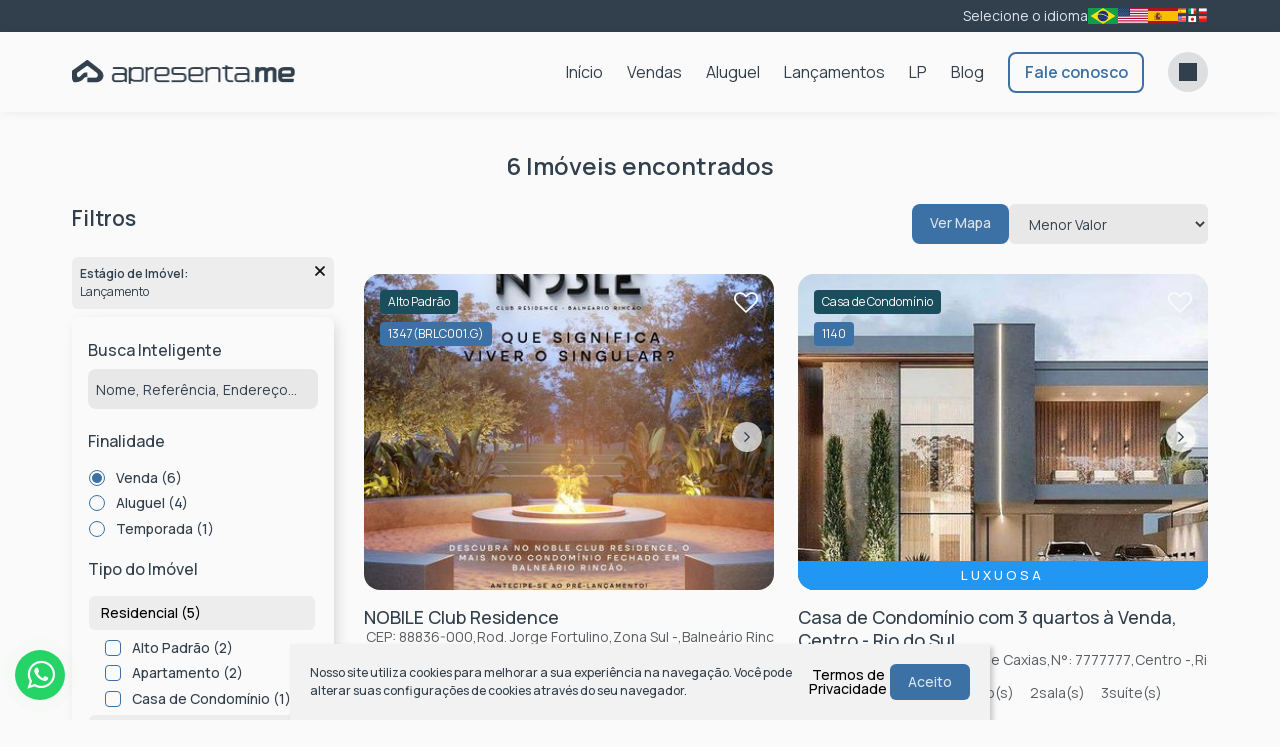

--- FILE ---
content_type: text/html; charset=UTF-8
request_url: https://demo.apresenta.me/busca/?SEARCH%5BESTAGIO%5D%5B0%5D=12
body_size: 93473
content:
<!DOCTYPE html>
<html lang="pt-br">

<head>
    <meta http-equiv="Content-Type" content="text/html; charset=UTF-8" />
<meta name="rating" content="General" />
<meta name="revisit-after" content="1" />
<meta http-equiv="X-UA-Compatible" content="IE=edge" />
<meta name="viewport" id="viewport" content="user-scalable=yes, initial-scale=1, maximum-scale=5, minimum-scale=1, width=device-width, height=device-height" />
<meta name="author" content="Apresenta.me ~ Plataforma Imobiliária (apresenta.me)">

<title>Apresenta.me - Site demonstrativo</title> 
<meta property="fb:app_id" content="359196174416058"  /> 
<meta property="og:title" content="Apresenta.me - Site demonstrativo"  /> 
<meta property="og:type" content="website"  /> 
<meta property="og:url" content="https://demo.apresenta.me/busca/?SEARCH%5BESTAGIO%5D%5B0%5D=12"  /> 
<meta property="og:image" content="https://img.apresenta.me/M7YtVksvyNJLNbNMjU-PyyxKzCiOz0-Pz4lPTU-MzYxPLcks1k-PTMvLT7bNVDMwMLRNBgA.jpg"  /> 
<meta name="robots" content="noindex"  /> 
<meta name="googlebot" content="noindex"  /> 
<meta name="google-site-verification" content="xOsiRCeBifviWy4aqB9IiIrx5QTaQnf98yvL7K8aYe8"  /> 
<meta name="description" content="Sistema para Imobiliária - Plataforma Imobiliária. Conheça a Apresenta.me e suas soluções de Sites para Imobiliária. Sites Imobiliários completos com gerenciadores de imóveis, gerenciador financeiros, recursos de Otimização de Sites SEO para imobiliárias e muito mais. Acesse e confira. Sistema para"  /> 
<meta name="keywords" content="site para corretores de imóveis, sites para imobiliárias, sistema imobiliário, sistema para corretores, plataforma imobiliária"  /> 

<script type="a2d257d61d4a6a067ba217b7-text/javascript">
    var $url = '../';
    var $CONFIG = {"COMPANY_ID":"100","SESSION_ID":"4g9d118k0tgkd6mp72ouseg0j7","DOMAIN":"demo.apresenta.me","DOMAIN_HTTP":"https:\/\/demo.apresenta.me\/","AJAX_URL":null,"GOOGLE_RECAPTCHA_SITE_KEY":"6LdyJiAUAAAAAH5_G2RHx5BlOEZOxSW0aBnickgC","SITE_LANGUAGE_OPTIONS":["pt-BR","en","es","ja"],"FAVORITES":[],"EMPRESA_PAIS":"Brasil","EMPRESA_ESTADO":"Santa Catarina","EMPRESA_CIDADE":"Rio do Sul","EMPRESA_BAIRRO":"Centro","GENERAL_COMPANY_NUMBER":"345","GENERAL_COMPANY_COMPLEMENT":null,"EMPRESA_ENDERECO":"<span class=\"Rua\">Rua dos Ca\u00e7adores<\/span><span class=\"virgula\">,<\/span> <span class=\"Numero\">345<\/span><span class=\"virgula\">,<\/span> <span class=\"Bairro\">Centro<\/span><span class=\"virgula\">,<\/span> <span class=\"cidade\">Rio do Sul<\/span><span class=\"virgula\">,<\/span> <span class=\"EstadoSigla\">SC<\/span><span class=\"virgula\">,<\/span> <span class=\"Pais\">Brasil<\/span> ","GENERAL_COMPANY_PHONE":"(47) 98861-0838","GENERAL_COMPANY_PHONE_OPERATOR":"OI","GENERAL_COMPANY_PHONE_2":null,"GENERAL_COMPANY_PHONE_2_OPERATOR":"TIM","GENERAL_COMPANY_PHONE_3":null,"GENERAL_COMPANY_PHONE_3_OPERATOR":"WHATSAPP_LOCACAO","GENERAL_COMPANY_PHONE_4":null,"GENERAL_COMPANY_PHONE_4_OPERATOR":"FIXO","GENERAL_COMPANY_NAME":"Apresenta.me ~ Sistemas Imobili\u00e1rios","WHATSAPP_LINK":null,"LAYOUT_IMAGE_LOGO":"https:\/\/img.apresenta.me\/M7UtVkvPK9AzTjNMi89Pz8_JT01PzM2MLynNr0zM0U-PTMvLT7bNVDMwMLRNBgA.png","LAYOUT_IMAGE_LOGO_FOOTER":"https:\/\/img.apresenta.me\/M7UtVkvPK9BLM0gzjy9KLcnPT4vPT8-PiU9NT8zNjC8pza9MzNFPz0zLy0_2zVQzMDC0TQYA.png","SITE_LIKE_BUILDING_LEAD":true}</script>

<link rel="stylesheet" href="https://script.apresenta.me/public/css/default.css?id=f36c5d121cb5f7ac9ca3b1976cbd8c27" />

<!-- FavIcon -->
<link rel="icon" media="screen" type="image/png" sizes="16x16" href="https://img.apresenta.me/M7YtVkvPK9BLNrM0j8-LT84sS0yLT01PzM2MTy3JLNZPz0wDitpmqhkYGNomAwA.png" />
<link rel="icon" media="screen" type="image/png" sizes="32x32" href="https://img.apresenta.me/M7YtVkvPK9BLNrM0j8-LT84sS0yLT01PzM2MTy3JLNZPz0wDitpmqhkYGNomAwA.png" />
<link rel="icon" media="screen" type="image/png" sizes="96x96" href="https://img.apresenta.me/M7YtVkvPK9BLNrM0j8-LT84sS0yLT01PzM2MTy3JLNZPz0wDitpmqhkYGNomAwA.png" />
<link rel="apple-touch-icon" media="screen" sizes="180x180" href="https://img.apresenta.me/M7YtVkvPK9BLNrM0j8-LT84sS0yLT01PzM2MTy3JLNZPz0wDitpmqhkYGNomAwA.png">
<link rel="apple-touch-startup-image" media="screen" href="https://img.apresenta.me/M7YtVkvPK9BLNrM0j8-LT84sS0yLT01PzM2MTy3JLNZPz0wDitpmqhkYGNomAwA.png">

<meta name="mobile-web-app-capable" content="yes" />
<meta name="apple-touch-fullscreen" content="yes" />
<meta name="apple-mobile-web-app-status-bar-style" content="default" />
<meta name="apple-mobile-web-app-title" content="Apresenta.me ~ Sistemas Imobiliários" />

<script type="a2d257d61d4a6a067ba217b7-text/javascript">
    window.jQueryQ = window.jQueryQ || [];
    window.$ = window.jQuery = function() {
        window.jQueryQ.push(arguments);
    }

    const loadScript = (key, scriptLink, callback) => {
        let scriptLoaded = document.getElementById(key)
        if (scriptLoaded) {
            let called = false;
            for (var i = 1; i < 1000; i++) { //Faz esse loop até o script estar carregado
                setTimeout(function() {
                    if (scriptLoaded.loaded && !called) {
                        called = true;
                        if (callback)
                            return setTimeout(() => callback(), 10);
                    }
                }, 10 * i);
            }

            return;
        }

        const script = document.createElement('script');

        script.src = scriptLink
        script.id = key;
        script.defer = true;
        document.body.appendChild(script);

        script.onload = () => {
            script.loaded = true;
            if (callback)
                setTimeout(() => callback(), 50);
        };
    };

    var FormReCaptchaLoaded = [];

    function ReCaptchaLoad(box) {
        $(() => {
            $('.g-recaptcha:not(.recaptchaLoaded)', box).each(function(i, el) {
                $(this).addClass('recaptchaLoaded');
                var form = $(this).parents('form');
                form.unbind('click.recaptcha').bind('click.recaptcha').click(function() {
                    if ($.inArray(form, FormReCaptchaLoaded) < 0) {
                        FormReCaptchaLoaded.push(form);
                        grecaptcha.render($(el).attr('id'), {
                            sitekey: $CONFIG.GOOGLE_RECAPTCHA_SITE_KEY,
                            size: 'invisible',
                            callback: 'Submit' + $(el).attr('id')
                        });
                    }
                });
            });
        });
    };
    const loadRecaptcha = () => loadScript('recaptchaApi', 'https://www.google.com/recaptcha/api.js?onload=ReCaptchaLoad&render=explicit');

    const loadYoutube = (c) => loadScript('youtubeApi', 'https://www.youtube.com/iframe_api', c);

    let jqueryLoaded;
    const webScripts = (c) => loadScript('siteScripts', `https://script.apresenta.me/public/js/scripts.js?id=794d7fe34faa3eaea41da60773cd5a26`, () => {
        if (!jqueryLoaded) {
            jqueryLoaded = true;
            jQuery.each(window.jQueryQ || [], function(i, a) { //Rodar todos os scripts usando jquery antes de carregar de fato o jquery
                setTimeout(() => {
                    jQuery.apply(this, a);
                }, 0);
            });
        }

        if (c)
            setTimeout(() => c(), 10)

    });
</script>

<script type="application/ld+json">
    {
        "@context": "https://schema.org",
        "@type": "RealEstateAgent",
        "url": "https://demo.apresenta.me/",
        "name": "Apresenta.me ~ Sistemas Imobiliários",
        "description": "Apresentando você para a Internet! ",
        "logo": "https://img.apresenta.me/M7UtVkvPK9AzTjNMi89Pz8_JT01PzM2MLynNr0zM0U-PTMvLT7bNVDMwMLRNBgA.png",
        "address": {
            "@context": "https://schema.org",
            "@type": "PostalAddress",
            "streetAddress": "Rua dos Caçadores",
            "addressLocality": "Rio do Sul",
            "addressRegion": "SC",
            "postalCode": "89160001",
            "addressCountry": "Brasil"
        },
        "geo": {
            "@context": "https://schema.org",
            "@type": "GeoCoordinates",
            "latitude": "-27.214609147052",
            "longitude": "-49.640769251903"
        },
        "telephone": "(47) 98861-0838",
        "sameAs": ["https:\/\/www.youtube.com\/channel\/UC7ycQ9MPjQhImAtlddfyyEA\/featured?view_as=subscriber","https:\/\/www.facebook.com\/apresenta.me.web\/","https:\/\/www.instagram.com\/apresenta.me\/"]    }
</script>

<link rel="alternate" hreflang="pt-br" href="https://demo.apresenta.me/busca/?SEARCH%5BESTAGIO%5D%5B0%5D=12"  /> 
<link rel="canonical" href="https://demo.apresenta.me/imoveis"  /> 
  <meta name="robots" content="noindex">
<meta name="googlebot" content="noindex">

<link rel="preconnect" href="https://fonts.googleapis.com">
<link rel="preconnect" href="https://fonts.gstatic.com" crossorigin>
<link href="https://fonts.googleapis.com/css2?family=Montserrat:ital,wght@0,400..900;1,400..900&display=swap" rel="stylesheet">

<link rel="preconnect" href="https://fonts.googleapis.com">
<link rel="preconnect" href="https://fonts.gstatic.com" crossorigin>
<link href="https://fonts.googleapis.com/css2?family=Manrope:wght@200..800&display=swap" rel="stylesheet"> 

  
    <script async src='https://www.googletagmanager.com/gtag/js?id=G-VHWWM4SX0L' type="a2d257d61d4a6a067ba217b7-text/javascript"></script>
    <script type="a2d257d61d4a6a067ba217b7-text/javascript">
        window.dataLayer = window.dataLayer || [];
        function gtag(){dataLayer.push(arguments);}
        gtag('js', new Date());

        gtag('config', 'G-VHWWM4SX0L', {
            'custom_map': {
                'dimension1': 'APR_100',
                'dimension2': 'https://demo.apresenta.me/busca/?SEARCH%5BESTAGIO%5D%5B0%5D=12',
                'dimension3': 'APR_100_',
            },
            'user_properties': {
                'company_id': 'APR_100',
                
            }
        });

        gtag('event', 'page_view', {
            'send_to': 'G-VHWWM4SX0L',
            'company_id': 'APR_100',
            
            'url': 'https://demo.apresenta.me/busca/?SEARCH%5BESTAGIO%5D%5B0%5D=12',
        });
    </script> 

    <script type="a2d257d61d4a6a067ba217b7-text/javascript">
        let sites = JSON.parse(localStorage.getItem('history_site')) || JSON.parse(JSON.stringify([]))
        let newHistory = {"date":"2025-11-25T08:55:30.377043Z","page":"BUSCA","title":"BUSCA","url":"\/busca\/?SEARCH%5BESTAGIO%5D%5B0%5D=12","searchs":{"ESTAGIO":["12"],"URL_PARAMS":["demo.apresenta.me","busca"]}};

        // Evita dados extensos no localStorage
        if (sites.length >= 100) sites.shift()

        if (newHistory)
            sites.push({
                ...newHistory
            })

        localStorage.setItem('history_site', JSON.stringify(sites))
    </script>

    <link rel="stylesheet" media="screen" href="https://script.apresenta.me/public/css/generation/generation.css?id=b55edd6b093821fc8940c79e0b597b86" />
</head>



<body class="busca busca generation preto HeaderCapa100">

            <div class="header" id="header">

            <div class="social-header">
                <div class="container">
                    <div class="box-social boxItens">
                        <div class="boxItem textLink DetalheTopo BoxContato TooltipTelefone" data-tooltip-content="#TelefonePopUp" hidden>
                            <div class="TelefoneTopo" title="(47) 98861-0838">
                                <span class="fa fa-phone"></span>
                                <span class="telefone first   tel1">
                                    <span class="numero LinkText"><a href="tel:47988610838" aria-label="Ligar para (47) 98861-0838" class="ActionSolicitarLigacao TelefoneEmpresa OI">(47) 98861-0838</a></span>
                                    <span class="operadora OI"></span>
                                </span>
                                <span class="telefone tel1 empty">
                                    <span class="numero LinkText"></span>
                                    <span class="operadora TIM"></span>
                                </span>
                                <span class="telefone tel1 empty">
                                    <span class="numero LinkText"></span>
                                    <span class="operadora WHATSAPP_LOCACAO"></span>
                                </span>
                                <span class="telefone tel1 empty">
                                    <span class="numero LinkText"></span>
                                    <span class="operadora FIXO"></span>
                                </span>
                            </div>
                        </div>
                                                    <div class="boxItem textLink">
                                <a href="https://demo.apresenta.me/cliente" target="_blank">
                                    <div class="Text FavoritoTopo" title="Abrir acesso restrito a clientes e proprietários, obtenha segunda via de boletos bancários, extratos de gastos...">
                                        <span class="fa fa-user"></span>
                                        <span class="LinkText">Central do Cliente</span>
                                    </div>
                                </a>
                            </div>

                            <span class="separator"></span>
                        
                        <div class="boxItem textLink BoxFavorito">
                            <a href="https://demo.apresenta.me/imoveis/favoritos" aria-label="Listar Imóveis Favoritos">
                                <div class="Text FavoritoTopo" title="Listar Imóveis Favoritos">
                                    <span class="fa fa-heart"></span>
                                    <span class="LinkText">Favoritos</span> <span class="Quantidade">(0)</span>
                                </div>
                            </a>
                        </div>

                        <span class="separator"></span>

                        <div class="boxItem BoxBuscador" title="Faça uma busca rápida nos imóveis da imobiliária">
                            <form method="get" action="https://demo.apresenta.me/imoveis/">
                                <button type="submit" class="BuscaIcon" aria-label="Buscar">
                                    <i class="fa fa-search"></i>
                                </button>
                                <input type="text" name="desc" placeholder="Código ou nome..." class="BuscaFloat">
                            </form>
                        </div>


                        <span class="separator"></span>
                    </div>
                    <div class="box-social boxSocialLanguage">
                        <div class="boxItem LanguageOption">
                            <a onclick="if (!window.__cfRLUnblockHandlers) return false; LanguageChange('pt-BR', 'Português'); return false;" aria-label="Português" title="Português" data-cf-modified-a2d257d61d4a6a067ba217b7-=""><div class="flag Country_pt-br"></div></a><a onclick="if (!window.__cfRLUnblockHandlers) return false; LanguageChange('en', 'Inglês'); return false;" aria-label="Inglês" title="Inglês" data-cf-modified-a2d257d61d4a6a067ba217b7-=""><div class="flag Country_en"></div></a><a onclick="if (!window.__cfRLUnblockHandlers) return false; LanguageChange('es', 'Espanhol'); return false;" aria-label="Espanhol" title="Espanhol" data-cf-modified-a2d257d61d4a6a067ba217b7-=""><div class="flag Country_es"></div></a><a onclick="if (!window.__cfRLUnblockHandlers) return false; LanguageChange('ja', 'Japonês'); return false;" aria-label="Japonês" title="Japonês" data-cf-modified-a2d257d61d4a6a067ba217b7-=""><div class="flag Country_ja"></div></a>                        </div>

                        <span class="separator"></span>

                        <div class="boxItem social-icons">
                                                    </div>
                    </div>
                </div>
            </div>
            <nav class="nav-header">
                <div class="LogoBlock">
                    <a href="https://demo.apresenta.me/" class="LogoPlace" title="Apresenta.me ~ Sistemas Imobiliários - Apresentando você para a Internet!" aria-label="Apresenta.me ~ Sistemas Imobiliários - Apresentando você para a Internet!">
                        Apresenta.me ~ Sistemas Imobiliários - Apresentando você para a Internet!                    </a>
                </div>

                <div class="MenuTopoPlace">
                    <div class="MenuTopo">
    <div class="MenuNormal">
        
        <ul class="MenuTopoLista" role="navigation">

            <ul class="sm sm-blue MenuTopoCustom collapsed" id="MenuTopoSmall" role="navigation">
                <li title="Área do cliente" class="Areadocliente">
                                        <a href="https://demo.apresenta.me/cliente" target="_blank" class="LinkPrincipal"><span class="desc" aria-label="Área do cliente">Área do cliente</span></a></li><li title="Fale conosco" class="Faleconosco">
                                        <a href="https://demo.apresenta.me/contato" target="_self" class="LinkPrincipal"><span class="desc" aria-label="Fale conosco">Fale conosco</span></a></li><li title="Blog" class="Blog">
                                        <a href="https://demo.apresenta.me/blog" target="_self" class="LinkPrincipal"><span class="desc" aria-label="Blog">Blog</span></a></li><li title="LP" class="LP">
                                        <a href="https://demo.apresenta.me/lp-lancamento" target="_self" class="LinkPrincipal"><span class="desc" aria-label="LP">LP</span></a></li><li title="Lançamentos" class="Lancamentos">
                                        <a href="https://demo.apresenta.me/lancamentos" target="_self" class="LinkPrincipal"><span class="desc" aria-label="Lançamentos">Lançamentos</span></a></li>            </ul>




                            <li class="MenuInterno" id="MenuLocacao" title="Aluguel">
                    <a href="#" class="LinkPrincipal" target="_self" aria-label="Aluguel"><span class="fa fa-calendar"></span><span class="desc">Aluguel</span></a>
                    <ul class="ListaInterna NotFixed">
                        <div class="SubMenu">
                            <div class="container">
                                <li class="Coluna" id="0">
                                                    <div class="ColunaHeader">
                                                        <a href="https://demo.apresenta.me/imoveis/aluguel" class="ColunaTitle" aria-label="Apartamentos para Locação Anual">Apartamentos para Locação Anual</a>
                                                        <a href="https://demo.apresenta.me/imoveis/aluguel" class="VerTodos" aria-label="Ver Tudo">Ver Tudo</a>
                                                    </div>
                                                    <ul><li><a href="https://demo.apresenta.me/imoveis/aluguel/apartamento/dormitorios-1-1" aria-label="Aptos com 01 Dormitório">Aptos com 01 Dormitório</a></li><li><a href="https://demo.apresenta.me/imoveis/aluguel/apartamento/dormitorios-2-2" aria-label="Aptos com 02 Dormitórios">Aptos com 02 Dormitórios</a></li><li><a href="https://demo.apresenta.me/imoveis/aluguel/apartamento/dormitorios-4" aria-label="Aptos com 04 Dormitórios ou +">Aptos com 04 Dormitórios ou +</a></li><li><a href="https://demo.apresenta.me/imoveis/aluguel/cobertura" aria-label="Corberturas">Corberturas</a></li></ul></li><li class="Coluna" id="1">
                                                    <div class="ColunaHeader">
                                                        <a href="https://demo.apresenta.me/imoveis/aluguel/casa" class="ColunaTitle" aria-label="Casas para Locação Anual">Casas para Locação Anual</a>
                                                        <a href="https://demo.apresenta.me/imoveis/aluguel/casa" class="VerTodos" aria-label="Ver Tudo">Ver Tudo</a>
                                                    </div>
                                                    <ul><li><a href="https://demo.apresenta.me/imoveis/aluguel/casa/dormitorios-2-2" aria-label="Casas com 02 Dormitórios">Casas com 02 Dormitórios</a></li><li><a href="https://demo.apresenta.me/imoveis/aluguel/casa/dormitorios-3-3" aria-label="Casas com 03 Dormitórios">Casas com 03 Dormitórios</a></li><li><a href="https://demo.apresenta.me/imoveis/aluguel/casa/dormitorios-4" aria-label="Casas com 04 Dormitórios ou +">Casas com 04 Dormitórios ou +</a></li></ul></li><li class="Coluna" id="2">
                                                    <div class="ColunaHeader">
                                                        <a href="https://demo.apresenta.me/imoveis/temporada" class="ColunaTitle" aria-label="Temporada">Temporada</a>
                                                        <a href="https://demo.apresenta.me/imoveis/temporada" class="VerTodos" aria-label="Ver Tudo">Ver Tudo</a>
                                                    </div>
                                                    <ul><li><a href="https://demo.apresenta.me/imoveis/temporada/casa" aria-label="Casas para Locação de Temporada">Casas para Locação de Temporada</a></li><li><a href="https://demo.apresenta.me/imoveis/temporada/dormitorios-2-2" aria-label="Casas com 02 Dormitórios">Casas com 02 Dormitórios</a></li><li><a href="https://demo.apresenta.me/imoveis/temporada/dormitorios-3-3" aria-label="Casas com 03 Dormitórios">Casas com 03 Dormitórios</a></li><li><a href="https://demo.apresenta.me/imoveis/temporada/dormitorios-4" aria-label="Casas com 04 Dormitórios ou +">Casas com 04 Dormitórios ou +</a></li><li><a href="https://demo.apresenta.me/imoveis/temporada/apartamento+cobertura+duplex" aria-label="Aptos para Locação de Temporada">Aptos para Locação de Temporada</a></li><li><a href="https://demo.apresenta.me/imoveis/temporada/chacara" aria-label="Chácaras para Locação de Temporada">Chácaras para Locação de Temporada</a></li><li><a href="https://demo.apresenta.me/imoveis/temporada/flat+flat-loft-estudio" aria-label="Flats para Locação de Temporada">Flats para Locação de Temporada</a></li></ul></li><li class="Coluna" id="3">
                                                    <div class="ColunaHeader">
                                                        <a href="https://demo.apresenta.me/imoveis/aluguel/comercial+escritorio+hotel+loja+predio+salas-comerciais+terreno-comercial" class="ColunaTitle" aria-label="Comerciais">Comerciais</a>
                                                        <a href="https://demo.apresenta.me/imoveis/aluguel/comercial+escritorio+hotel+loja+predio+salas-comerciais+terreno-comercial" class="VerTodos" aria-label="Ver Tudo">Ver Tudo</a>
                                                    </div>
                                                    <ul><li><a href="https://demo.apresenta.me/imoveis/aluguel/comercial+salas-comerciais" aria-label="Salas Comerciais">Salas Comerciais</a></li><li><a href="https://demo.apresenta.me/imoveis/aluguel/escritorio" aria-label="Escritório">Escritório</a></li><li><a href="https://demo.apresenta.me/imoveis/aluguel/hotel" aria-label="Hotel">Hotel</a></li><li><a href="https://demo.apresenta.me/imoveis/aluguel/predio" aria-label="Prédios">Prédios</a></li><li><a href="https://demo.apresenta.me/imoveis/aluguel/terreno-comercial" aria-label="Terreno Comercial">Terreno Comercial</a></li></ul></li>
                                <a href="#" class="FecharMenu" aria-label="Fechar Menu">Fechar Menu <span class="fa fa-close"></span></a>
                            </div>
                        </div>
                    </ul>
                </li>
            

            


                            <li class="MenuInterno" id="MenuVenda" title="Vendas">
                    <a href="#" class="LinkPrincipal" target="_self"><span class="fa fa-home"></span><span class="desc" aria-label="Vendas">Vendas</span></a>
                    <ul class="ListaInterna NotFixed">
                        <div class="SubMenu">
                            <div class="container">
                                <li class="Coluna" id="0">
                                                    <div class="ColunaHeader">
                                                        <a href="https://demo.apresenta.me/imoveis/apartamento" class="ColunaTitle" aria-label="Apartamentos">Apartamentos</a>
                                                        <a href="https://demo.apresenta.me/imoveis/apartamento" class="VerTodos" aria-label="Ver Tudo">Ver Tudo</a>
                                                    </div>
                                                    <ul><li><a href="https://demo.apresenta.me/imoveis/venda/apartamento/dormitorios-1-1" aria-label="Aptos com 01 Dormitório">Aptos com 01 Dormitório</a></li><li><a href="https://demo.apresenta.me/imoveis/venda/apartamento/dormitorios-2-2" aria-label="Aptos com 02 Dormitórios">Aptos com 02 Dormitórios</a></li><li><a href="https://demo.apresenta.me/imoveis/venda/apartamento/dormitorios-3-3" aria-label="Aptos com 03 Dormitórios">Aptos com 03 Dormitórios</a></li><li><a href="https://demo.apresenta.me/imoveis/venda/apartamento/dormitorios-4" aria-label="Aptos com 04 Dormitórios ou +">Aptos com 04 Dormitórios ou +</a></li><li><a href="https://demo.apresenta.me/imoveis/venda/cobertura+duplex" aria-label="Corberturas">Corberturas</a></li></ul></li><li class="Coluna" id="1">
                                                    <div class="ColunaHeader">
                                                        <a href="https://demo.apresenta.me/imoveis/venda/casa" class="ColunaTitle" aria-label="Casas">Casas</a>
                                                        <a href="https://demo.apresenta.me/imoveis/venda/casa" class="VerTodos" aria-label="Ver Tudo">Ver Tudo</a>
                                                    </div>
                                                    <ul><li><a href="https://demo.apresenta.me/imoveis/venda/casa/dormitorios-2-2" aria-label="Casas com 02 Dormitórios">Casas com 02 Dormitórios</a></li><li><a href="https://demo.apresenta.me/imoveis/venda/casa/dormitorios-3-3" aria-label="Casas com 03 Dormitórios">Casas com 03 Dormitórios</a></li><li><a href="https://demo.apresenta.me/imoveis/venda/casa/dormitorios-4" aria-label="Casas com 04 Dormitórios ou +">Casas com 04 Dormitórios ou +</a></li><li><a href="https://demo.apresenta.me/imoveis/venda/casa-de-condominio+casa-geminada" aria-label="Casas de condomínio">Casas de condomínio</a></li><li><a href="https://demo.apresenta.me/imoveis/venda/alto-padrao" aria-label="Casas Alto Padrão">Casas Alto Padrão</a></li></ul></li><li class="Coluna" id="2">
                                                    <div class="ColunaHeader">
                                                        <a href="https://demo.apresenta.me/imoveis/venda/comercial+escritorio+hotel+loja+predio+salas-comerciais+terreno-comercial" class="ColunaTitle" aria-label="Comerciais">Comerciais</a>
                                                        <a href="https://demo.apresenta.me/imoveis/venda/comercial+escritorio+hotel+loja+predio+salas-comerciais+terreno-comercial" class="VerTodos" aria-label="Ver Tudo">Ver Tudo</a>
                                                    </div>
                                                    <ul><li><a href="https://demo.apresenta.me/imoveis/venda/comercial+salas-comerciais" aria-label="Salas Comerciais">Salas Comerciais</a></li><li><a href="https://demo.apresenta.me/imoveis/venda/escritorio" aria-label="Escritório">Escritório</a></li><li><a href="https://demo.apresenta.me/imoveis/venda/hotel" aria-label="Hotel">Hotel</a></li><li><a href="https://demo.apresenta.me/imoveis/venda/predio" aria-label="Prédios">Prédios</a></li><li><a href="https://demo.apresenta.me/imoveis/venda/terreno-comercial" aria-label="Terrenos">Terrenos</a></li></ul></li><li class="Coluna" id="3">
                                                    <div class="ColunaHeader">
                                                        <a href="https://demo.apresenta.me/imoveis/venda/armazem+galpao+garagem+fazenda+rancho+sitio+terreno+hotel-office+outros+residencial-e-comercial" class="ColunaTitle" aria-label="Rural/Industrial">Rural/Industrial</a>
                                                        <a href="https://demo.apresenta.me/imoveis/venda/armazem+galpao+garagem+fazenda+rancho+sitio+terreno+hotel-office+outros+residencial-e-comercial" class="VerTodos" aria-label="Ver Tudo">Ver Tudo</a>
                                                    </div>
                                                    <ul><li><a href="https://demo.apresenta.me/imoveis/venda/armazem" aria-label="Armazém Industrial">Armazém Industrial</a></li><li><a href="https://demo.apresenta.me/imoveis/venda/galpao" aria-label="Galpão Industrial">Galpão Industrial</a></li><li><a href="https://demo.apresenta.me/imoveis/venda/garagem" aria-label="Garagem">Garagem</a></li><li><a href="https://demo.apresenta.me/imoveis/venda/fazenda+sitio" aria-label="Fazenda">Fazenda</a></li><li><a href="https://demo.apresenta.me/imoveis/venda/terreno" aria-label="Terreno Rural">Terreno Rural</a></li><li><a href="https://demo.apresenta.me/imoveis/venda/hotel-office+outros+residencial-e-comercial" aria-label="Outros">Outros</a></li></ul></li>
                                <a href="#" class="FecharMenu" aria-label="Fechar Menu">Fechar Menu <span class="fa fa-close"></span></a>
                            </div>
                        </div>
                    </ul>
                </li>
            

                            <li class="home" title="Início">
                    <a href="https://demo.apresenta.me/" class="LinkPrincipal" aria-label="Home" target="_self"><span class="fa fa-desktop"></span><span class="desc">Início</span></a>
                </li>
                    </ul>

    </div>

    <div class="MenuSmartphone">
        <a href="#" id="SmartMenuButton" class="MenuButton collapsed" aria-label="Abrir menu">
            <button type="button" class="navbar-toggle" aria-hidden="true">
                <span class="icon-bar i1"></span>
                <span class="icon-bar i2"></span>
                <span class="icon-bar i3"></span>
            </button>
        </a>

        <ul class="sm sm-blue collapsed" id="MenuTopoSmartphone" role="navigation">
            <li title="Buscar Imóveis" class="BuscarImoveis">
                                        <a href="https://demo.apresenta.me/imoveis" target="" class="LinkPrincipal"><span class="desc" aria-label="Buscar Imóveis">Buscar Imóveis</span></a></li><li title="Vendas" class="Vendas">
                                        <a href="https://demo.apresenta.me/#" target="" class="LinkPrincipal"><span class="desc" aria-label="Vendas">Vendas</span></a><ul><li title="Apartamentos" class="Apartamentos">
                                        <a href="https://demo.apresenta.me/imoveis/apartamento" target="" class=""><span class="desc" aria-label="Apartamentos">Apartamentos</span></a><ul><li title="Aptos com 01 Dormitório" class="Aptoscom01Dormitorio">
                                        <a href="https://demo.apresenta.me/imoveis/venda/apartamento/dormitorios-1-1" target="" class=""><span class="desc" aria-label="Aptos com 01 Dormitório">Aptos com 01 Dormitório</span></a></li><li title="Aptos com 02 Dormitórios" class="Aptoscom02Dormitorios">
                                        <a href="https://demo.apresenta.me/imoveis/venda/apartamento/dormitorios-2-2" target="" class=""><span class="desc" aria-label="Aptos com 02 Dormitórios">Aptos com 02 Dormitórios</span></a></li><li title="Aptos com 03 Dormitórios" class="Aptoscom03Dormitorios">
                                        <a href="https://demo.apresenta.me/imoveis/venda/apartamento/dormitorios-3-3" target="" class=""><span class="desc" aria-label="Aptos com 03 Dormitórios">Aptos com 03 Dormitórios</span></a></li><li title="Aptos com 04 Dormitórios ou +" class="Aptoscom04Dormitoriosou">
                                        <a href="https://demo.apresenta.me/imoveis/venda/apartamento/dormitorios-4" target="" class=""><span class="desc" aria-label="Aptos com 04 Dormitórios ou +">Aptos com 04 Dormitórios ou +</span></a></li><li title="Corberturas" class="Corberturas">
                                        <a href="https://demo.apresenta.me/imoveis/venda/cobertura+duplex" target="" class=""><span class="desc" aria-label="Corberturas">Corberturas</span></a></li></ul></li><li title="Casas" class="Casas">
                                        <a href="https://demo.apresenta.me/imoveis/venda/casa" target="" class=""><span class="desc" aria-label="Casas">Casas</span></a><ul><li title="Casas com 02 Dormitórios" class="Casascom02Dormitorios">
                                        <a href="https://demo.apresenta.me/imoveis/venda/casa/dormitorios-2-2" target="" class=""><span class="desc" aria-label="Casas com 02 Dormitórios">Casas com 02 Dormitórios</span></a></li><li title="Casas com 03 Dormitórios" class="Casascom03Dormitorios">
                                        <a href="https://demo.apresenta.me/imoveis/venda/casa/dormitorios-3-3" target="" class=""><span class="desc" aria-label="Casas com 03 Dormitórios">Casas com 03 Dormitórios</span></a></li><li title="Casas com 04 Dormitórios ou +" class="Casascom04Dormitoriosou">
                                        <a href="https://demo.apresenta.me/imoveis/venda/casa/dormitorios-4" target="" class=""><span class="desc" aria-label="Casas com 04 Dormitórios ou +">Casas com 04 Dormitórios ou +</span></a></li><li title="Casas de condomínio" class="Casasdecondominio">
                                        <a href="https://demo.apresenta.me/imoveis/venda/casa-de-condominio+casa-geminada" target="" class=""><span class="desc" aria-label="Casas de condomínio">Casas de condomínio</span></a></li><li title="Casas Alto Padrão" class="CasasAltoPadrao">
                                        <a href="https://demo.apresenta.me/imoveis/venda/alto-padrao" target="" class=""><span class="desc" aria-label="Casas Alto Padrão">Casas Alto Padrão</span></a></li></ul></li><li title="Comerciais" class="Comerciais">
                                        <a href="https://demo.apresenta.me/imoveis/venda/comercial+escritorio+hotel+loja+predio+salas-comerciais+terreno-comercial" target="" class=""><span class="desc" aria-label="Comerciais">Comerciais</span></a><ul><li title="Salas Comerciais" class="SalasComerciais">
                                        <a href="https://demo.apresenta.me/imoveis/venda/comercial+salas-comerciais" target="" class=""><span class="desc" aria-label="Salas Comerciais">Salas Comerciais</span></a></li><li title="Escritório" class="Escritorio">
                                        <a href="https://demo.apresenta.me/imoveis/venda/escritorio" target="" class=""><span class="desc" aria-label="Escritório">Escritório</span></a></li><li title="Hotel" class="Hotel">
                                        <a href="https://demo.apresenta.me/imoveis/venda/hotel" target="" class=""><span class="desc" aria-label="Hotel">Hotel</span></a></li><li title="Prédios" class="Predios">
                                        <a href="https://demo.apresenta.me/imoveis/venda/predio" target="" class=""><span class="desc" aria-label="Prédios">Prédios</span></a></li><li title="Terrenos" class="Terrenos">
                                        <a href="https://demo.apresenta.me/imoveis/venda/terreno-comercial" target="" class=""><span class="desc" aria-label="Terrenos">Terrenos</span></a></li></ul></li><li title="Rural/Industrial" class="RuralIndustrial">
                                        <a href="https://demo.apresenta.me/imoveis/venda/armazem+galpao+garagem+fazenda+rancho+sitio+terreno+hotel-office+outros+residencial-e-comercial" target="" class=""><span class="desc" aria-label="Rural/Industrial">Rural/Industrial</span></a><ul><li title="Armazém Industrial" class="ArmazemIndustrial">
                                        <a href="https://demo.apresenta.me/imoveis/venda/armazem" target="" class=""><span class="desc" aria-label="Armazém Industrial">Armazém Industrial</span></a></li><li title="Galpão Industrial" class="GalpaoIndustrial">
                                        <a href="https://demo.apresenta.me/imoveis/venda/galpao" target="" class=""><span class="desc" aria-label="Galpão Industrial">Galpão Industrial</span></a></li><li title="Garagem" class="Garagem">
                                        <a href="https://demo.apresenta.me/imoveis/venda/garagem" target="" class=""><span class="desc" aria-label="Garagem">Garagem</span></a></li><li title="Fazenda" class="Fazenda">
                                        <a href="https://demo.apresenta.me/imoveis/venda/fazenda+sitio" target="" class=""><span class="desc" aria-label="Fazenda">Fazenda</span></a></li><li title="Terreno Rural" class="TerrenoRural">
                                        <a href="https://demo.apresenta.me/imoveis/venda/terreno" target="" class=""><span class="desc" aria-label="Terreno Rural">Terreno Rural</span></a></li><li title="Outros" class="Outros">
                                        <a href="https://demo.apresenta.me/imoveis/venda/hotel-office+outros+residencial-e-comercial" target="" class=""><span class="desc" aria-label="Outros">Outros</span></a></li></ul></li></ul></li><li title="Aluguel" class="Aluguel">
                                        <a href="https://demo.apresenta.me/#" target="" class="LinkPrincipal"><span class="desc" aria-label="Aluguel">Aluguel</span></a><ul><li title="Apartamentos para Locação Anual" class="ApartamentosparaLocacaoAnual">
                                        <a href="https://demo.apresenta.me/imoveis/aluguel" target="" class=""><span class="desc" aria-label="Apartamentos para Locação Anual">Apartamentos para Locação Anual</span></a><ul><li title="Aptos com 01 Dormitório" class="Aptoscom01Dormitorio">
                                        <a href="https://demo.apresenta.me/imoveis/aluguel/apartamento/dormitorios-1-1" target="" class=""><span class="desc" aria-label="Aptos com 01 Dormitório">Aptos com 01 Dormitório</span></a></li><li title="Aptos com 02 Dormitórios" class="Aptoscom02Dormitorios">
                                        <a href="https://demo.apresenta.me/imoveis/aluguel/apartamento/dormitorios-2-2" target="" class=""><span class="desc" aria-label="Aptos com 02 Dormitórios">Aptos com 02 Dormitórios</span></a></li><li title="Aptos com 04 Dormitórios ou +" class="Aptoscom04Dormitoriosou">
                                        <a href="https://demo.apresenta.me/imoveis/aluguel/apartamento/dormitorios-4" target="" class=""><span class="desc" aria-label="Aptos com 04 Dormitórios ou +">Aptos com 04 Dormitórios ou +</span></a></li><li title="Corberturas" class="Corberturas">
                                        <a href="https://demo.apresenta.me/imoveis/aluguel/cobertura" target="" class=""><span class="desc" aria-label="Corberturas">Corberturas</span></a></li></ul></li><li title="Casas para Locação Anual" class="CasasparaLocacaoAnual">
                                        <a href="https://demo.apresenta.me/imoveis/aluguel/casa" target="" class=""><span class="desc" aria-label="Casas para Locação Anual">Casas para Locação Anual</span></a><ul><li title="Casas com 02 Dormitórios" class="Casascom02Dormitorios">
                                        <a href="https://demo.apresenta.me/imoveis/aluguel/casa/dormitorios-2-2" target="" class=""><span class="desc" aria-label="Casas com 02 Dormitórios">Casas com 02 Dormitórios</span></a></li><li title="Casas com 03 Dormitórios" class="Casascom03Dormitorios">
                                        <a href="https://demo.apresenta.me/imoveis/aluguel/casa/dormitorios-3-3" target="" class=""><span class="desc" aria-label="Casas com 03 Dormitórios">Casas com 03 Dormitórios</span></a></li><li title="Casas com 04 Dormitórios ou +" class="Casascom04Dormitoriosou">
                                        <a href="https://demo.apresenta.me/imoveis/aluguel/casa/dormitorios-4" target="" class=""><span class="desc" aria-label="Casas com 04 Dormitórios ou +">Casas com 04 Dormitórios ou +</span></a></li></ul></li><li title="Temporada" class="Temporada">
                                        <a href="https://demo.apresenta.me/imoveis/temporada" target="" class=""><span class="desc" aria-label="Temporada">Temporada</span></a><ul><li title="Casas para Locação de Temporada" class="CasasparaLocacaodeTemporada">
                                        <a href="https://demo.apresenta.me/imoveis/temporada/casa" target="" class=""><span class="desc" aria-label="Casas para Locação de Temporada">Casas para Locação de Temporada</span></a></li><li title="Casas com 02 Dormitórios" class="Casascom02Dormitorios">
                                        <a href="https://demo.apresenta.me/imoveis/temporada/dormitorios-2-2" target="" class=""><span class="desc" aria-label="Casas com 02 Dormitórios">Casas com 02 Dormitórios</span></a></li><li title="Casas com 03 Dormitórios" class="Casascom03Dormitorios">
                                        <a href="https://demo.apresenta.me/imoveis/temporada/dormitorios-3-3" target="" class=""><span class="desc" aria-label="Casas com 03 Dormitórios">Casas com 03 Dormitórios</span></a></li><li title="Casas com 04 Dormitórios ou +" class="Casascom04Dormitoriosou">
                                        <a href="https://demo.apresenta.me/imoveis/temporada/dormitorios-4" target="" class=""><span class="desc" aria-label="Casas com 04 Dormitórios ou +">Casas com 04 Dormitórios ou +</span></a></li><li title="Aptos para Locação de Temporada" class="AptosparaLocacaodeTemporada">
                                        <a href="https://demo.apresenta.me/imoveis/temporada/apartamento+cobertura+duplex" target="" class=""><span class="desc" aria-label="Aptos para Locação de Temporada">Aptos para Locação de Temporada</span></a></li><li title="Chácaras para Locação de Temporada" class="ChacarasparaLocacaodeTemporada">
                                        <a href="https://demo.apresenta.me/imoveis/temporada/chacara" target="" class=""><span class="desc" aria-label="Chácaras para Locação de Temporada">Chácaras para Locação de Temporada</span></a></li><li title="Flats para Locação de Temporada" class="FlatsparaLocacaodeTemporada">
                                        <a href="https://demo.apresenta.me/imoveis/temporada/flat+flat-loft-estudio" target="" class=""><span class="desc" aria-label="Flats para Locação de Temporada">Flats para Locação de Temporada</span></a></li></ul></li><li title="Comerciais" class="Comerciais">
                                        <a href="https://demo.apresenta.me/imoveis/aluguel/comercial+escritorio+hotel+loja+predio+salas-comerciais+terreno-comercial" target="" class=""><span class="desc" aria-label="Comerciais">Comerciais</span></a><ul><li title="Salas Comerciais" class="SalasComerciais">
                                        <a href="https://demo.apresenta.me/imoveis/aluguel/comercial+salas-comerciais" target="" class=""><span class="desc" aria-label="Salas Comerciais">Salas Comerciais</span></a></li><li title="Escritório" class="Escritorio">
                                        <a href="https://demo.apresenta.me/imoveis/aluguel/escritorio" target="" class=""><span class="desc" aria-label="Escritório">Escritório</span></a></li><li title="Hotel" class="Hotel">
                                        <a href="https://demo.apresenta.me/imoveis/aluguel/hotel" target="" class=""><span class="desc" aria-label="Hotel">Hotel</span></a></li><li title="Prédios" class="Predios">
                                        <a href="https://demo.apresenta.me/imoveis/aluguel/predio" target="" class=""><span class="desc" aria-label="Prédios">Prédios</span></a></li><li title="Terreno Comercial" class="TerrenoComercial">
                                        <a href="https://demo.apresenta.me/imoveis/aluguel/terreno-comercial" target="" class=""><span class="desc" aria-label="Terreno Comercial">Terreno Comercial</span></a></li></ul></li></ul></li><li title="Lançamentos" class="Lancamentos">
                                        <a href="https://demo.apresenta.me/lancamentos" target="_self" class="LinkPrincipal"><span class="desc" aria-label="Lançamentos">Lançamentos</span></a></li><li title="LP" class="LP">
                                        <a href="https://demo.apresenta.me/lp-lancamento" target="_self" class="LinkPrincipal"><span class="desc" aria-label="LP">LP</span></a></li><li title="Blog" class="Blog">
                                        <a href="https://demo.apresenta.me/blog" target="_self" class="LinkPrincipal"><span class="desc" aria-label="Blog">Blog</span></a></li><li title="Fale conosco" class="Faleconosco">
                                        <a href="https://demo.apresenta.me/contato" target="_self" class="LinkPrincipal"><span class="desc" aria-label="Fale conosco">Fale conosco</span></a></li><li title="Área do cliente" class="Areadocliente">
                                        <a href="https://demo.apresenta.me/cliente" target="_blank" class="LinkPrincipal"><span class="desc" aria-label="Área do cliente">Área do cliente</span></a></li>        </ul>
    </div>

</div>





<script type="a2d257d61d4a6a067ba217b7-text/javascript">
    $(function() {

        function MenuTopoClose(NotThis) {
            $("ul.MenuTopoLista").unbind('clickout');

            if (!NotThis) {
                $('div.MenuTopo div.overlay').fadeOut();
                $('ul.MenuTopoLista li.MenuInterno.MenuAtivo div.SubMenu').removeClass('EfeitoMenu');
                setTimeout(function() {
                    $("div#HeaderFloat div.MenuFloat li.MenuInterno").removeClass('MenuAtivo');
                    $('ul.MenuTopoLista li.MenuInterno').removeClass('MenuAtivo');
                }, 500);
            } else {
                $('ul.MenuTopoLista li.MenuInterno.MenuAtivo div.SubMenu').removeClass('EfeitoMenu');
                setTimeout(function() {
                    $("div#HeaderFloat div.MenuFloat li.MenuInterno:not(#" + NotThis.attr('id') + ")").removeClass('MenuAtivo');
                    $('ul.MenuTopoLista li.MenuInterno').not(NotThis).removeClass('MenuAtivo')
                }, 500);
            }


            return false;
        }

        function MenuTopoOpen(t) {
            if (t.hasClass('MenuAtivo')) {
                MenuTopoClose();
                return false;
            }

            MenuTopoClose(t);

            t.addClass('MenuAtivo');
            $("div#HeaderFloat div.MenuFloat li.MenuInterno#" + t.attr('id')).addClass('MenuAtivo');
            $('div.SubMenu', t).addClass('EfeitoMenu');

            $("ul.MenuTopoLista").bind('clickout', function() {
                MenuTopoClose();
            });
            return false;
        }

        $("ul.MenuTopoLista a.FecharMenu").click(function() {
            MenuTopoClose();
            return false;
        });

        $("ul.MenuTopoLista li.MenuInterno a.LinkPrincipal").click(function() {
            MenuTopoOpen($(this).parent());
            return false;
        });

        $("div#HeaderFloat div.MenuFloat li.MenuInterno").click(function() {
            MenuTopoOpen($("ul.MenuTopoLista li.MenuInterno#" + $(this).attr('id')));
            return false;
        });


        $('#SmartMenuButton').click(function() {
            var $this = $(this),
                $menu = $('#MenuTopoSmartphone');
            if ($menu.is(':animated')) {
                return false;
            }
            if (!$this.hasClass('collapsed')) {
                $menu.slideUp(250, function() {
                    $(this).addClass('collapsed').css('display', '');
                });
                $this.addClass('collapsed');
                $this.removeClass('opened');
            } else {
                $menu.slideDown(250, function() {
                    $(this).removeClass('collapsed');
                });
                $this.removeClass('collapsed');
                $this.addClass('opened');
            }
            return false;
        });

        var MenuTopo = $('#MenuTopoSmall');
        MenuTopo.smartmenus();

        var MenuTopoSmart = $('#MenuTopoSmartphone');
        MenuTopoSmart.smartmenus();

        let lastScrollTop = 0;
        $(window).bind('scroll', function() {
            var scrollTop = $(window).scrollTop(); // qto foi rolado a barra

            if (Math.abs(scrollTop - lastScrollTop) < 28) return
            lastScrollTop = scrollTop;

            if (scrollTop > $('div.MenuTopo').offset().top + 70) {
                $("div#HeaderFloat").addClass('Fixed');
                $("ul.MenuTopoLista li.MenuInterno ul.ListaInterna").addClass('Fixed').removeClass('NotFixed');
            } else {
                $("div#HeaderFloat").removeClass('Fixed');
                $("ul.MenuTopoLista li.MenuInterno ul.ListaInterna").removeClass('Fixed').addClass('NotFixed');
            }
        });
        $(window).trigger('scroll');

    });
</script>                </div>


                <div class="MenuBtnDestaque">
                                    </div>
            </nav>

                    </div>
    
    <div id="PreContent"><div id="Start">
            <div id="fb-root"></div>
        <script type="a2d257d61d4a6a067ba217b7-text/javascript">
    $(() => {
     
      	//Tela de loading
      	const $loader = $('#loader');
    	$loader.css('transition', 'opacity 0.5s ease').css('opacity', '0');

    	setTimeout(() => {
      		$loader.remove();
    	}, 500);
    
    });
</script>

<!-- Tela de loading -->
<div id="loader">
  <div alt="Logo" class="logo-loading"></div>
</div>    
    <style type="text/css">
        
div#header a.LogoPlace,
.LogoEmpresa {
background-image: url('https://img.apresenta.me/M7UtVkvPK9AzTjNMi89Pz8_JT01PzM2MLynNr0zM0U-PTMvLT7bNVDMwMLRNBgA.png');}

div#footer a.FooterLogo {
background-image: url('https://img.apresenta.me/M7UtVkvPK9BLM0gzjy9KLcnPT4vPT8-PiU9NT8zNjC8pza9MzNFPz0zLy0_2zVQzMDC0TQYA.png');}

div.BoxListagemImovel span.LogoIcon {
}


	span.no-image {
	background-image: url('https://img.apresenta.me/M7UtVkvPK9AzSUw1ik9NT8zNzM_D0PGpJZnF_umZaXn5ybaZagYGhrbJAA.png');	}



html {
  scrollbar-color: auto;
  scrollbar-width: thin;
}
::-webkit-scrollbar {
  width: 10px;
  border-radius: 5px !important;
}
::-webkit-scrollbar-track {
  background: #FAFAFA;
}
::-webkit-scrollbar-button {
  display: none !important;
}
::-webkit-scrollbar-thumb {
  background: #3B71A5;
  border-radius: 3px;
  -webkit-border-radius: 3px;
}
::-webkit-scrollbar-thumb:active {
  background: #42B6D9;
  border-radius: 5px !important;
}
body:not(.imprimir) {
  background-color: #FAFAFA;
}
body.generation div.SOLICITAR_WHATSAPP div.SolicitarWhatsApp div.SideDesc p.Linha2,
div.FormConteudo div.ColunaBusca div.busca-avancada a.BuscaButtonMobile::after,
div.FormConteudo div.ColunaBusca div.busca-avancada a.BuscaButtonMobile,
div.LISTA_LINK div.ListaLink ul.ListaLinkList li.Item a.ItemDesc,
body.generation #header div.BoxBannerTopo div.BoxBanner div#BannerBlock div.BannerItem div.BoxDesc div.Linha1,
body.generation #header div.BoxBannerTopo div.BoxBanner div#BannerBlock div.BannerItem div.BoxDesc div.Linha3,
body,
body * {
  font-family: "Manrope", sans-serif;
}
@media screen and (min-width: 993px) {
  body.generation #footer div.container,
  body.generation div.divSwap.container,
  body.generation div.container.ContainerBloco:not(.BlocoSize_complete),
  body.generation.busca:not(.sale):not(.rent):not(.season) div.container {
    padding: 0 72px;
    max-width: 1440px;
  }
}
@media screen and (min-width: 993px) {
  body.Home.generation.HeaderCapa50 div#header,
  body.Home.generation.HeaderCapa50 div.BoxBannerTopo div.BannerItem,
  body.Home.generation.HeaderCapa50 div#header div.bannerContent.homeSearch {
    min-height: 500px !important;
  }
}
@media screen and (max-width: 992px) {
  body.Home.generation.HeaderCapa50 div#header,
  body.Home.generation.HeaderCapa50 div.BoxBannerTopo div.BannerItem,
  body.Home.generation.HeaderCapa50 div#header div.bannerContent.homeSearch {
    min-height: calc(100dvh - 60px) !important;
  }
}
@media screen and (min-width: 993px) {
  body.Home.generation.HeaderCapa70 div#header,
  body.Home.generation.HeaderCapa70 div.BoxBannerTopo div.BannerItem,
  body.Home.generation.HeaderCapa70 div#header div.bannerContent.homeSearch {
    min-height: 688px !important;
  }
}
@media screen and (max-width: 992px) {
  body.Home.generation.HeaderCapa70 div#header,
  body.Home.generation.HeaderCapa70 div.BoxBannerTopo div.BannerItem,
  body.Home.generation.HeaderCapa70 div#header div.bannerContent.homeSearch {
    min-height: calc(100dvh - 60px) !important;
  }
}
@media screen and (min-width: 993px) {
  body.Home.generation.HeaderCapa100 div#header,
  body.Home.generation.HeaderCapa100 div.BoxBannerTopo div.BannerItem,
  body.Home.generation.HeaderCapa100 div#header div.bannerContent.homeSearch {
    min-height: 100vh !important;
  }
}
@media screen and (max-width: 992px) {
  body.Home.generation.HeaderCapa100 div#header,
  body.Home.generation.HeaderCapa100 div.BoxBannerTopo div.BannerItem,
  body.Home.generation.HeaderCapa100 div#header div.bannerContent.homeSearch {
    min-height: 100dvh !important;
  }
}
@media screen and (min-width: 993px) {
  body.generation.landing-page div#Content {
    padding-top: 0 !important;
    padding-bottom: 40px !important;
  }
}
@media screen and (max-width: 992px) {
  body.generation.landing-page div#Content {
    padding-top: 0 !important;
    padding-bottom: 30px !important;
  }
}
body.generation:not(.Home):not(.busca):not(.landing-page) div#Content {
  margin: 0 !important;
}
@media screen and (min-width: 993px) {
  body.generation:not(.Home):not(.busca):not(.landing-page) div#Content {
    padding-top: 112px !important;
    padding-bottom: 40px !important;
  }
}
@media screen and (max-width: 992px) {
  body.generation:not(.Home):not(.busca):not(.landing-page) div#Content {
    padding-top: 90px !important;
    padding-bottom: 30px !important;
  }
}
body.generation.busca div#Content {
  margin: 0 !important;
}
@media screen and (min-width: 993px) {
  body.generation.busca div#Content {
    padding-top: 112px !important;
    padding-bottom: 40px !important;
  }
}
@media screen and (max-width: 992px) {
  body.generation.busca div#Content {
    padding-top: 60px !important;
    padding-bottom: 30px !important;
  }
}
body.generation div#header.header.fixed nav.nav-header {
  transition: all .3s ease-in-out;
  position: fixed;
  top: 0;
  zoom: unset !important;
  background: #FAFAFA !important;
}
@media screen and (min-width: 993px) {
  body.generation div#header.header.fixed nav.nav-header {
    height: 80px !important;
  }
  body.generation div#header.header.fixed nav.nav-header div.LogoBlock {
    max-height: 24px !important;
    max-width: 223px !important;
    padding: 0 !important;
  }
}
@media screen and (max-width: 992px) {
  body.generation div#header.header.fixed nav.nav-header {
    height: 60px !important;
    top: 0;
  }
  body.generation div#header.header.fixed nav.nav-header div.LogoBlock {
    height: 44px !important;
  }
}
body.generation div#header.header {
  margin: 0 !important;
  z-index: 1201 !important;
  transition: all .3s ease-in-out;
}
@media screen and (min-width: 993px) {
  body.generation div#header.header {
    height: auto !important;
  }
}
body.generation div#header.header div.social-header {
  display: flex !important;
  background: #32404D;
  border: none !important;
  position: fixed;
  top: 0;
}
body.generation div#header.header div.social-header div.container {
  max-width: 100%;
  padding: 8px 72px;
  transform: unset !important;
  transform-origin: unset !important;
}
@media screen and (max-width: 992px) {
  body.generation div#header.header div.social-header div.container {
    padding: 8px 16px;
  }
}
body.generation div#header.header div.social-header div.container div.box-social.boxItens {
  display: none !important;
}
body.generation div#header.header div.social-header div.container div.box-social.boxSocialLanguage {
  border-radius: 0;
  box-shadow: none;
  display: flex !important;
}
body.generation div#header.header div.social-header div.container div.box-social.boxSocialLanguage span.separator,
body.generation div#header.header div.social-header div.container div.box-social.boxSocialLanguage div.boxItem.social-icons {
  display: none !important;
}
body.generation div#header.header div.social-header div.container div.box-social.boxSocialLanguage div.LanguageOption {
  align-items: center;
  height: auto;
  max-height: max-content;
  padding: 0 !important;
  gap: 8px;
}
body.generation div#header.header div.social-header div.container div.box-social.boxSocialLanguage div.LanguageOption:before {
  content: "Selecione o idioma";
  font-size: 14px;
  font-weight: 400;
  color: #DDE4EC;
  line-height: 1;
}
body.generation div#header.header div.social-header div.container div.box-social.boxSocialLanguage div.LanguageOption a div.flag {
  height: 16px !important;
  margin: 0;
  opacity: 1;
  transition: all .3s ease-out;
  width: 30px !important;
  background-size: 30px !important;
  background-position: center !important;
  background-repeat: no-repeat;
}
body.generation div#header.header div.social-header div.container div.box-social.boxSocialLanguage div.LanguageOption a div.flag.Country_pt-br {
  background-image: url('https://img.apresenta.me/M7UtVkvPK9DLyaxKLHLSTy3JDNYvTs3JTLPNVLM0sDS1TQYA.png?time=undefined') !important;
}
body.generation div#header.header div.social-header div.container div.box-social.boxSocialLanguage div.LanguageOption a div.flag.Country_es {
  background-image: url('https://img.apresenta.me/M7UtVkvPK9DLy0wsCNZPLckM1i9OzclMs81UszSwNLVNBgA.png?time=undefined') !important;
}
body.generation div#header.header div.social-header div.container div.box-social.boxSocialLanguage div.LanguageOption a div.flag.Country_en {
  background-image: url('https://img.apresenta.me/M7UtVkvPK9BzDA7VTy3JDNYvTs3JTLPNVLM0sDS1TQYA.png?time=undefined') !important;
}
body.generation div#header.header nav.nav-header {
  max-width: 100%;
  align-items: center;
  position: fixed;
  padding: 0 !important;
  top: 32px !important;
  background: #FAFAFA !important;
  z-index: 1201 !important;
  transition: all .3s ease-in-out;
  box-shadow: 0 0 12px -2px rgba(0,0,0,0.1);
}
@media screen and (min-width: 993px) {
  body.generation div#header.header nav.nav-header {
    padding: 0 72px !important;
    height: 80px !important;
  }
}
@media screen and (max-width: 992px) {
  body.generation div#header.header nav.nav-header {
    height: 60px !important;
  }
}
body.generation div#header.header nav.nav-header div.LogoBlock {
  z-index: 10;
  transition: all .3s ease-in-out;
}
@media screen and (min-width: 993px) {
  body.generation div#header.header nav.nav-header div.LogoBlock {
    position: relative;
    height: 24px !important;
    inset: 0 !important;
    width: 223px;
    min-width: 223px;
    max-width: 223px;
  }
}
@media screen and (max-width: 992px) {
  body.generation div#header.header nav.nav-header div.LogoBlock {
    height: 44px !important;
    top: 0;
    margin: 0 0 0 16px;
  }
}
body.generation div#header.header nav.nav-header div.LogoBlock a.LogoPlace {
  background-position: left;
}
body.generation div#header.header nav.nav-header div.MenuTopoPlace {
  width: 100%;
  max-width: 100%;
}
body.generation div#header.header nav.nav-header div.MenuTopoPlace div.MenuTopo {
  margin-top: 0 !important;
  width: 100%;
  justify-content: flex-end;
}
body.generation div#header.header nav.nav-header div.MenuTopoPlace div.MenuTopo div.MenuNormal {
  width: 100%;
  transform: unset !important;
}
body.generation div#header.header nav.nav-header div.MenuTopoPlace div.MenuTopo div.MenuNormal ul.MenuTopoLista {
  margin-top: 0 !important;
  width: 100%;
}
body.generation div#header.header nav.nav-header div.MenuTopoPlace div.MenuTopo div.MenuNormal ul.MenuTopoLista li.Faleconosco a.LinkPrincipal {
  padding: 11px 15px;
  border: solid 1.5px #3B71A5 !important;
}
body.generation div#header.header nav.nav-header div.MenuTopoPlace div.MenuTopo div.MenuNormal ul.MenuTopoLista li.Faleconosco a.LinkPrincipal span.desc {
  font-weight: 600;
  color: #3B71A5 !important;
}
body.generation div#header.header nav.nav-header div.MenuTopoPlace div.MenuTopo div.MenuNormal ul.MenuTopoLista li.Faleconosco a.LinkPrincipal:hover {
  background: #3B71A5 !important;
}
body.generation div#header.header nav.nav-header div.MenuTopoPlace div.MenuTopo div.MenuNormal ul.MenuTopoLista li.Faleconosco a.LinkPrincipal:hover span.desc {
  color: #DDE4EC !important;
}
body.generation div#header.header nav.nav-header div.MenuTopoPlace div.MenuTopo div.MenuNormal ul.MenuTopoLista li.Areadocliente a.LinkPrincipal {
  height: 40px !important;
  width: 40px;
  border-radius: 40px;
  overflow: hidden;
  background: rgba(50,64,77,0.15) !important;
  transition: width 0.4s ease;
  display: flex;
  align-items: center;
  padding: 0 12px;
  gap: 8px;
  position: relative;
  flex-direction: row-reverse;
}
body.generation div#header.header nav.nav-header div.MenuTopoPlace div.MenuTopo div.MenuNormal ul.MenuTopoLista li.Areadocliente a.LinkPrincipal:before {
  content: "";
  width: 18px;
  height: 18px;
  mask-image: url('https://img.apresenta.me/M7UtVkvPK9ArSi0u1U8tyQzWL07NyUyzzVSzNLA0tU0GAA.png?time=undefined');
  mask-size: contain;
  mask-position: center;
  mask-repeat: no-repeat;
  background: #32404D;
  flex-shrink: 0;
  position: relative;
  left: 1px;
}
body.generation div#header.header nav.nav-header div.MenuTopoPlace div.MenuTopo div.MenuNormal ul.MenuTopoLista li.Areadocliente a.LinkPrincipal span.desc {
  opacity: 0;
  transform: translateX(20px);
  transition: opacity 0.3s ease, transform 0.3s ease;
  white-space: nowrap;
  color: #32404D !important;
}
body.generation div#header.header nav.nav-header div.MenuTopoPlace div.MenuTopo div.MenuNormal ul.MenuTopoLista li.Areadocliente a.LinkPrincipal:hover {
  width: 160px !important;
  background: rgba(50,64,77,0.15) !important;
}
body.generation div#header.header nav.nav-header div.MenuTopoPlace div.MenuTopo div.MenuNormal ul.MenuTopoLista li.Areadocliente a.LinkPrincipal:hover span.desc {
  opacity: 1;
  transform: translateX(0);
  color: #32404D !important;
}
body.generation div#header.header nav.nav-header div.MenuTopoPlace div.MenuTopo div.MenuNormal ul.MenuTopoLista li.Mais a.LinkPrincipal,
body.generation div#header.header nav.nav-header div.MenuTopoPlace div.MenuTopo div.MenuNormal ul.MenuTopoLista li.Menu a.LinkPrincipal,
body.generation div#header.header nav.nav-header div.MenuTopoPlace div.MenuTopo div.MenuNormal ul.MenuTopoLista li.mais a.LinkPrincipal,
body.generation div#header.header nav.nav-header div.MenuTopoPlace div.MenuTopo div.MenuNormal ul.MenuTopoLista li.menu a.LinkPrincipal {
  padding: 0 !important;
}
body.generation div#header.header nav.nav-header div.MenuTopoPlace div.MenuTopo div.MenuNormal ul.MenuTopoLista li.Mais a.LinkPrincipal span.sub-arrow,
body.generation div#header.header nav.nav-header div.MenuTopoPlace div.MenuTopo div.MenuNormal ul.MenuTopoLista li.Menu a.LinkPrincipal span.sub-arrow,
body.generation div#header.header nav.nav-header div.MenuTopoPlace div.MenuTopo div.MenuNormal ul.MenuTopoLista li.mais a.LinkPrincipal span.sub-arrow,
body.generation div#header.header nav.nav-header div.MenuTopoPlace div.MenuTopo div.MenuNormal ul.MenuTopoLista li.menu a.LinkPrincipal span.sub-arrow {
  display: none !important;
}
body.generation div#header.header nav.nav-header div.MenuTopoPlace div.MenuTopo div.MenuNormal ul.MenuTopoLista li.Mais a.LinkPrincipal span.desc,
body.generation div#header.header nav.nav-header div.MenuTopoPlace div.MenuTopo div.MenuNormal ul.MenuTopoLista li.Menu a.LinkPrincipal span.desc,
body.generation div#header.header nav.nav-header div.MenuTopoPlace div.MenuTopo div.MenuNormal ul.MenuTopoLista li.mais a.LinkPrincipal span.desc,
body.generation div#header.header nav.nav-header div.MenuTopoPlace div.MenuTopo div.MenuNormal ul.MenuTopoLista li.menu a.LinkPrincipal span.desc {
  font-size: 0 !important;
  height: 40px;
  width: 40px;
  border-radius: 3px;
  background: #3B71A5;
  display: flex;
  align-items: center;
  justify-content: center;
}
body.generation div#header.header nav.nav-header div.MenuTopoPlace div.MenuTopo div.MenuNormal ul.MenuTopoLista li.Mais a.LinkPrincipal span.desc:after,
body.generation div#header.header nav.nav-header div.MenuTopoPlace div.MenuTopo div.MenuNormal ul.MenuTopoLista li.Menu a.LinkPrincipal span.desc:after,
body.generation div#header.header nav.nav-header div.MenuTopoPlace div.MenuTopo div.MenuNormal ul.MenuTopoLista li.mais a.LinkPrincipal span.desc:after,
body.generation div#header.header nav.nav-header div.MenuTopoPlace div.MenuTopo div.MenuNormal ul.MenuTopoLista li.menu a.LinkPrincipal span.desc:after {
  content: "\f0c9";
  font-family: "FontAwesome";
  font-size: 15px !important;
}
body.generation div#header.header nav.nav-header div.MenuTopoPlace div.MenuTopo div.MenuNormal ul.MenuTopoLista li.Mais a.LinkPrincipal:hover span.desc,
body.generation div#header.header nav.nav-header div.MenuTopoPlace div.MenuTopo div.MenuNormal ul.MenuTopoLista li.Mais a.LinkPrincipal.highlighted span.desc,
body.generation div#header.header nav.nav-header div.MenuTopoPlace div.MenuTopo div.MenuNormal ul.MenuTopoLista li.Menu a.LinkPrincipal:hover span.desc,
body.generation div#header.header nav.nav-header div.MenuTopoPlace div.MenuTopo div.MenuNormal ul.MenuTopoLista li.Menu a.LinkPrincipal.highlighted span.desc,
body.generation div#header.header nav.nav-header div.MenuTopoPlace div.MenuTopo div.MenuNormal ul.MenuTopoLista li.mais a.LinkPrincipal:hover span.desc,
body.generation div#header.header nav.nav-header div.MenuTopoPlace div.MenuTopo div.MenuNormal ul.MenuTopoLista li.mais a.LinkPrincipal.highlighted span.desc,
body.generation div#header.header nav.nav-header div.MenuTopoPlace div.MenuTopo div.MenuNormal ul.MenuTopoLista li.menu a.LinkPrincipal:hover span.desc,
body.generation div#header.header nav.nav-header div.MenuTopoPlace div.MenuTopo div.MenuNormal ul.MenuTopoLista li.menu a.LinkPrincipal.highlighted span.desc {
  background: #2e577f !important;
}
body.generation div#header.header nav.nav-header div.MenuTopoPlace div.MenuTopo div.MenuNormal ul.MenuTopoLista li.Mais a.LinkPrincipal:hover span.desc:after,
body.generation div#header.header nav.nav-header div.MenuTopoPlace div.MenuTopo div.MenuNormal ul.MenuTopoLista li.Mais a.LinkPrincipal.highlighted span.desc:after,
body.generation div#header.header nav.nav-header div.MenuTopoPlace div.MenuTopo div.MenuNormal ul.MenuTopoLista li.Menu a.LinkPrincipal:hover span.desc:after,
body.generation div#header.header nav.nav-header div.MenuTopoPlace div.MenuTopo div.MenuNormal ul.MenuTopoLista li.Menu a.LinkPrincipal.highlighted span.desc:after,
body.generation div#header.header nav.nav-header div.MenuTopoPlace div.MenuTopo div.MenuNormal ul.MenuTopoLista li.mais a.LinkPrincipal:hover span.desc:after,
body.generation div#header.header nav.nav-header div.MenuTopoPlace div.MenuTopo div.MenuNormal ul.MenuTopoLista li.mais a.LinkPrincipal.highlighted span.desc:after,
body.generation div#header.header nav.nav-header div.MenuTopoPlace div.MenuTopo div.MenuNormal ul.MenuTopoLista li.menu a.LinkPrincipal:hover span.desc:after,
body.generation div#header.header nav.nav-header div.MenuTopoPlace div.MenuTopo div.MenuNormal ul.MenuTopoLista li.menu a.LinkPrincipal.highlighted span.desc:after {
  color: #DDE4EC !important;
}
body.generation div#header.header nav.nav-header div.MenuTopoPlace div.MenuTopo div.MenuNormal ul.MenuTopoLista li {
  display: list-item !important;
  margin: 0 !important;
}
body.generation div#header.header nav.nav-header div.MenuTopoPlace div.MenuTopo div.MenuNormal ul.MenuTopoLista li.MenuInterno.MenuAtivo a.LinkPrincipal,
body.generation div#header.header nav.nav-header div.MenuTopoPlace div.MenuTopo div.MenuNormal ul.MenuTopoLista li a.LinkPrincipal:hover,
body.generation div#header.header nav.nav-header div.MenuTopoPlace div.MenuTopo div.MenuNormal ul.MenuTopoLista li a.LinkPrincipal.highlighted {
  background: transparent !important;
}
body.generation div#header.header nav.nav-header div.MenuTopoPlace div.MenuTopo div.MenuNormal ul.MenuTopoLista li.MenuInterno.MenuAtivo a.LinkPrincipal span.desc,
body.generation div#header.header nav.nav-header div.MenuTopoPlace div.MenuTopo div.MenuNormal ul.MenuTopoLista li a.LinkPrincipal:hover span.desc,
body.generation div#header.header nav.nav-header div.MenuTopoPlace div.MenuTopo div.MenuNormal ul.MenuTopoLista li a.LinkPrincipal.highlighted span.desc {
  color: #42B6D9 !important;
}
body.generation div#header.header nav.nav-header div.MenuTopoPlace div.MenuTopo div.MenuNormal ul.MenuTopoLista li a.LinkPrincipal {
  border: none;
  border-radius: 8px;
  line-height: 1;
  padding: 12px 0;
  margin-left: 24px;
  transition: all .3s ease-in-out;
  height: auto !important;
}
body.generation div#header.header nav.nav-header div.MenuTopoPlace div.MenuTopo div.MenuNormal ul.MenuTopoLista li a.LinkPrincipal span.sub-arrow {
  display: inline-flex !important;
  border: none !important;
  inset: 0 !important;
  position: relative !important;
  height: 18px !important;
  width: 18px !important;
  margin: -1px 0 0 0 !important;
  font-size: 0 !important;
  float: right;
  background: transparent !important;
}
body.generation div#header.header nav.nav-header div.MenuTopoPlace div.MenuTopo div.MenuNormal ul.MenuTopoLista li a.LinkPrincipal span.sub-arrow:after {
  content: "";
  position: relative;
  display: inline-flex;
  height: 18px;
  width: 18px;
  mask-size: contain;
  mask-position: center;
  mask-repeat: no-repeat;
  mask-image: url('https://img.apresenta.me/M7awMLVNVkvPK9DLL8gvUSjPLypy1C8pza9M9NEvTs3JTLPNVDO1LQYA.png?time=undefined');
  background: #32404D !important;
  margin-left: 5px;
  transition: all .3s ease;
}
body.generation div#header.header nav.nav-header div.MenuTopoPlace div.MenuTopo div.MenuNormal ul.MenuTopoLista li a.LinkPrincipal span.desc {
  text-shadow: none !important;
  font-weight: 400;
  font-size: 16px;
  text-transform: unset;
  transition: all .3s ease-in-out;
  color: #32404D;
}
body.generation div#header.header nav.nav-header div.MenuTopoPlace div.MenuTopo div.MenuNormal ul.MenuTopoLista li ul.ListaInterna div.SubMenu {
  background-color: rgba(0,0,0,0.4);
  border-radius: 0;
  min-width: 100vw;
  position: fixed;
  min-height: 100vh;
  backdrop-filter: blur(2px);
  inset: 0;
  border: none;
  padding: 0;
  display: flex;
  flex-direction: row;
  align-items: center;
}
body.generation div#header.header nav.nav-header div.MenuTopoPlace div.MenuTopo div.MenuNormal ul.MenuTopoLista li ul.ListaInterna div.SubMenu div.container {
  display: flex;
  flex-direction: row;
  flex-wrap: wrap;
  max-width: 80% !important;
  padding: 0;
  height: max-content;
  padding: 48px;
  gap: 24px;
  background: #FAFAFA;
  border-radius: 24px;
}
body.generation div#header.header nav.nav-header div.MenuTopoPlace div.MenuTopo div.MenuNormal ul.MenuTopoLista li ul.ListaInterna li.Coluna {
  border: none;
  width: 100%;
  max-width: calc(33% - 14px);
  max-height: max-content;
}
body.generation div#header.header nav.nav-header div.MenuTopoPlace div.MenuTopo div.MenuNormal ul.MenuTopoLista li ul.ListaInterna li.Coluna li a {
  background: transparent !important;
  padding: 4px 6px 4px 0 !important;
  border: none !important;
  border-radius: 0;
  color: #32404D !important;
  margin: 0;
  font-size: 13px;
}
body.generation div#header.header nav.nav-header div.MenuTopoPlace div.MenuTopo div.MenuNormal ul.MenuTopoLista li ul.ListaInterna li.Coluna li a:hover {
  color: #42B6D9 !important;
}
body.generation div#header.header nav.nav-header div.MenuTopoPlace div.MenuTopo div.MenuNormal ul.MenuTopoLista li ul.ListaInterna li.Coluna div.ColunaHeader {
  padding: 0 !important;
}
body.generation div#header.header nav.nav-header div.MenuTopoPlace div.MenuTopo div.MenuNormal ul.MenuTopoLista li ul.ListaInterna li.Coluna div.ColunaHeader a.VerTodos {
  display: none;
}
body.generation div#header.header nav.nav-header div.MenuTopoPlace div.MenuTopo div.MenuNormal ul.MenuTopoLista li ul.ListaInterna li.Coluna div.ColunaHeader a.ColunaTitle {
  font-size: 15px;
  font-weight: 600;
  color: #32404D !important;
}
body.generation div#header.header nav.nav-header div.MenuTopoPlace div.MenuTopo div.MenuNormal ul.MenuTopoLista li ul.ListaInterna a.FecharMenu {
  background: transparent !important;
  color: #FAFAFA !important;
  border-radius: 25px;
  transition: all .3s ease-in-out;
  right: 24px;
  bottom: unset;
  top: 24px;
  font-size: 0;
}
body.generation div#header.header nav.nav-header div.MenuTopoPlace div.MenuTopo div.MenuNormal ul.MenuTopoLista li ul.ListaInterna a.FecharMenu .fa {
  transition: all .3s ease-in-out;
  color: #FAFAFA !important;
  font-size: 0 !important;
}
body.generation div#header.header nav.nav-header div.MenuTopoPlace div.MenuTopo div.MenuNormal ul.MenuTopoLista li ul.ListaInterna a.FecharMenu .fa:after {
  content: "";
  height: 20px !important;
  width: 20px;
  display: flex;
  mask-image: url('https://cdn.jsdelivr.net/gh/EnricoMendes/icones-css@master/close.png');
  mask-position: center;
  mask-repeat: no-repeat;
  mask-size: contain;
  background: #FAFAFA;
  transition: all .3s ease;
}
body.generation div#header.header nav.nav-header div.MenuTopoPlace div.MenuTopo div.MenuNormal ul.MenuTopoLista li ul.ListaInterna a.FecharMenu:hover .fa::after {
  background: rgba(250,250,250,0.72) !important;
}
body.generation div#header.header nav.nav-header div.MenuTopoPlace div.MenuTopo div.MenuNormal ul.MenuTopoLista ul.sm-blue.MenuTopoCustom li ul {
  background: #3B71A5 !important;
  border: none !important;
  overflow: visible;
  border-radius: 5px;
}
@media screen and (min-width: 993px) {
  body.generation div#header.header nav.nav-header div.MenuTopoPlace div.MenuTopo div.MenuNormal ul.MenuTopoLista ul.sm-blue.MenuTopoCustom li ul {
    margin-top: 5px !important;
    box-shadow: 0px 0px 12px -2px rgba(0,0,0,0.75) !important;
  }
}
body.generation div#header.header nav.nav-header div.MenuTopoPlace div.MenuTopo div.MenuNormal ul.MenuTopoLista ul.sm-blue.MenuTopoCustom li ul li a {
  padding: 13px 25px !important;
  text-align: center;
}
body.generation div#header.header nav.nav-header div.MenuTopoPlace div.MenuTopo div.MenuNormal ul.MenuTopoLista ul.sm-blue.MenuTopoCustom li ul li a span.sub-arrow {
  display: none;
}
body.generation div#header.header nav.nav-header div.MenuTopoPlace div.MenuTopo div.MenuNormal ul.MenuTopoLista ul.sm-blue.MenuTopoCustom li ul li a span.desc {
  color: #DDE4EC !important;
  text-shadow: none !important;
  font-size: 13px;
  font-weight: 500;
}
body.generation div#header.header nav.nav-header div.MenuTopoPlace div.MenuTopo div.MenuNormal ul.MenuTopoLista ul.sm-blue.MenuTopoCustom li ul li a:hover {
  background: rgba(0,0,0,0.1) !important;
}
body.generation div#header.header nav.nav-header div.MenuTopoPlace div.MenuTopo div.MenuSmartphone a#SmartMenuButton.opened button.navbar-toggle span.icon-bar.i3 {
  margin: -3px 0 0;
}
body.generation div#header.header nav.nav-header div.MenuTopoPlace div.MenuTopo div.MenuSmartphone a#SmartMenuButton button.navbar-toggle {
  border: none;
}
body.generation div#header.header nav.nav-header div.MenuTopoPlace div.MenuTopo div.MenuSmartphone a#SmartMenuButton button.navbar-toggle span.icon-bar {
  background: #42B6D9 !important;
  height: 3px;
  float: right;
}
body.generation div#header.header nav.nav-header div.MenuTopoPlace div.MenuTopo div.MenuSmartphone ul#MenuTopoSmartphone {
  box-shadow: none !important;
  border-radius: 0 !important;
  right: 0 !important;
  margin: 0 !important;
  overflow: hidden;
  width: 100%;
}
body.generation div#header.header nav.nav-header div.MenuTopoPlace div.MenuTopo div.MenuSmartphone ul#MenuTopoSmartphone li {
  border: none !important;
}
body.generation div#header.header nav.nav-header div.MenuTopoPlace div.MenuTopo div.MenuSmartphone ul#MenuTopoSmartphone li ul {
  border: none !important;
}
body.generation div#header.header nav.nav-header div.MenuTopoPlace div.MenuTopo div.MenuSmartphone ul#MenuTopoSmartphone li a {
  background: #FAFAFA !important;
  border-color: #FAFAFA !important;
  text-shadow: none !important;
  border-radius: 0 !important;
  border: none !important;
}
body.generation div#header.header nav.nav-header div.MenuTopoPlace div.MenuTopo div.MenuSmartphone ul#MenuTopoSmartphone li a span.desc {
  font-size: 13px;
  color: #32404D;
}
body.generation div#header.header nav.nav-header div.MenuTopoPlace div.MenuTopo div.MenuSmartphone ul#MenuTopoSmartphone li a span.sub-arrow {
  font-size: 18px !important;
  color: #32404D;
}
body.generation div#header.header div.BoxBannerTopo {
  background: #00212B;
}
@media screen and (min-width: 993px) {
  body.generation div#header.header div.BoxBannerTopo {
    padding-top: 80px;
  }
}
@media screen and (max-width: 992px) {
  body.generation div#header.header div.BoxBannerTopo {
    padding-top: 60px;
  }
}
body.generation div#header.header div.BoxBannerTopo div.BoxBanner div.banner-mask {
  display: none;
}
body.generation div#header.header div.BoxBannerTopo div.BoxBanner div#BannerBlock div.BannerItem {
  min-height: unset;
}
body.generation div#header.header div.BoxBannerTopo div.BoxBanner div#BannerBlock div.BannerItem:after {
  content: "";
  display: block;
  width: auto;
  height: auto;
  position: absolute;
  inset: 0;
  background: linear-gradient(0deg,rgba(0,33,43,0.64) 0%,rgba(0,33,43,0.64) 100%);
  pointer-events: none;
}
body.generation div#header.header div.BoxBannerTopo div.BoxBanner div#BannerBlock div.BannerItem img.BannerImage {
  opacity: 1 !important;
}
body.generation div#header.header div.BoxBannerTopo div.BoxBanner div#BannerBlock div.BannerItem div.BoxDesc {
  zoom: unset !important;
  flex-direction: column;
  align-items: flex-start;
  background: rgba(250,250,250,0.2);
  border-radius: 15px;
  padding: 30px;
  gap: 15px;
}
body.generation div#header.header div.BoxBannerTopo div.BoxBanner div#BannerBlock div.BannerItem div.BoxDesc div.Linha1 {
  order: 2;
  font-size: 16px;
  color: #FAFAFA;
  font-weight: 500;
  padding: 0 !important;
  border: none !important;
  text-shadow: none;
  margin: 0;
  line-height: 1;
}
body.generation div#header.header div.BoxBannerTopo div.BoxBanner div#BannerBlock div.BannerItem div.BoxDesc div.Linha3 {
  order: 1;
  font-size: 30px;
  color: #FAFAFA;
  font-weight: 700;
  padding: 0 !important;
  border: none !important;
  text-shadow: none;
  margin: 0;
  line-height: 1;
}
body.generation div#header.header div.BoxBannerTopo div.BoxBanner div#BannerBlock div.BannerItem div.BoxDesc br {
  display: none;
}
body.generation div#header.header div.BoxBannerTopo div.BoxBanner div#BannerBlock div.owl-dots button.owl-dot span {
  box-shadow: none !important;
  opacity: 1 !important;
  transition: all .3s ease;
}
body.generation div#header.header div.bannerContent {
  height: 100% !important;
  padding-top: 0px;
  z-index: 1;
  position: relative;
  align-items: flex-start;
  justify-content: center;
}
@media screen and (min-width: 993px) {
  body.generation div#header.header div.bannerContent {
    padding-top: 128px;
    padding-left: 72px;
    padding-right: 72px;
    max-width: 1440px;
    width: 100%;
    padding-bottom: 16px;
  }
}
@media screen and (max-width: 992px) {
  body.generation div#header.header div.bannerContent {
    padding-top: 60px;
  }
}
body.generation div#header.header div.bannerContent div.content-header {
  zoom: unset !important;
}
body.generation div#header.header div.bannerContent div.search-header {
  padding: 24px !important;
  z-index: 2;
  width: 100%;
  max-width: 100%;
  gap: 16px;
  border-radius: 24px;
  background: #FAFAFA;
  overflow: hidden;
}
@media screen and (min-width: 993px) {
  body.generation div#header.header div.bannerContent div.search-header {
    padding: 40px !important;
    max-width: 502px;
  }
}
body.generation div#header.header div.bannerContent div.search-header:before {
  content: "A apresenta.me é o sistema completo para sua imobiliária";
  color: #32404D;
  font-size: 40px;
  font-style: normal;
  font-weight: 600;
  line-height: 120%;
  margin-bottom: 24px;
}
@media screen and (max-width: 992px) {
  body.generation div#header.header div.bannerContent div.search-header:before {
    font-size: 24px;
  }
}
body.generation div#header.header div.bannerContent div.search-header div.search-tabs {
  z-index: 1;
  margin: 0 !important;
  max-width: 100%;
  width: 100%;
  padding: 0;
  gap: 24px;
  border-bottom: solid 1px #E8E8E8;
}
body.generation div#header.header div.bannerContent div.search-header div.search-tabs .tab-item {
  padding: 0 0 16px 0;
  border-radius: 0;
  background: transparent !important;
  color: #32404D !important;
  font-weight: 400 !important;
  font-size: 16px;
  margin: 0 !important;
  line-height: 1;
  min-width: max-content;
  opacity: 1 !important;
  border-bottom: solid 1.5px transparent;
}
body.generation div#header.header div.bannerContent div.search-header div.search-tabs .tab-item span {
  font-weight: 400 !important;
  font-size: 16px;
  line-height: 1;
  color: #32404D !important;
}
body.generation div#header.header div.bannerContent div.search-header div.search-tabs .tab-item.active {
  font-weight: 600 !important;
}
body.generation div#header.header div.bannerContent div.search-header div.search-tabs .tab-item.active span {
  font-weight: 600 !important;
}
body.generation div#header.header div.bannerContent div.search-header div.search-tabs .tab-item:hover,
body.generation div#header.header div.bannerContent div.search-header div.search-tabs .tab-item.active {
  border-color: #3B71A5 !important;
  color: #3B71A5 !important;
}
body.generation div#header.header div.bannerContent div.search-header div.search-tabs .tab-item:hover span,
body.generation div#header.header div.bannerContent div.search-header div.search-tabs .tab-item.active span {
  color: #3B71A5 !important;
}
body.generation div#header.header div.bannerContent div.search-header div.search-box.ImovelSearch {
  width: 100%;
  max-width: 100%;
}
body.generation div#header.header div.bannerContent div.search-header div.search-box.ImovelSearch form {
  padding: 0;
  border-radius: 0;
  background: transparent;
  box-shadow: none;
}
body.generation div#header.header div.bannerContent div.search-header div.search-box.ImovelSearch form div.search-controllers {
  flex-direction: column;
  padding: 0;
  border-radius: 0;
  box-shadow: none;
  background: transparent;
  gap: 16px;
  margin-bottom: 16px;
}
body.generation div#header.header div.bannerContent div.search-header div.search-box.ImovelSearch form div.search-controllers div.preFields {
  gap: 16px;
  flex-direction: column;
}
body.generation div#header.header div.bannerContent div.search-header div.search-box.ImovelSearch form div.search-controllers div.preFields div.SearchField {
  position: relative;
  flex: 1 !important;
  max-width: 100%;
  min-width: 100%;
}
body.generation div#header.header div.bannerContent div.search-header div.search-box.ImovelSearch form div.search-controllers div.preFields div.SearchField.Field_tipo:after {
  mask-image: url('https://cdn.jsdelivr.net/gh/EnricoMendes/icones-css@master/home.png');
}
body.generation div#header.header div.bannerContent div.search-header div.search-box.ImovelSearch form div.search-controllers div.preFields div.SearchField.Field_bairro:after {
  mask-image: url('https://cdn.jsdelivr.net/gh/EnricoMendes/icones-css@master/Localiza%C3%A7%C3%A3o.png');
}
body.generation div#header.header div.bannerContent div.search-header div.search-box.ImovelSearch form div.search-controllers div.preFields div.SearchField.Field_desc:after {
  mask-image: url('https://cdn.jsdelivr.net/gh/EnricoMendes/icones-css@master/tags.png');
}
body.generation div#header.header div.bannerContent div.search-header div.search-box.ImovelSearch form div.search-controllers div.preFields div.SearchField.Field_tipo .form-control,
body.generation div#header.header div.bannerContent div.search-header div.search-box.ImovelSearch form div.search-controllers div.preFields div.SearchField.Field_bairro .form-control,
body.generation div#header.header div.bannerContent div.search-header div.search-box.ImovelSearch form div.search-controllers div.preFields div.SearchField.Field_desc .form-control {
  padding-left: 40px !important;
}
body.generation div#header.header div.bannerContent div.search-header div.search-box.ImovelSearch form div.search-controllers div.preFields div.SearchField.Field_tipo:after,
body.generation div#header.header div.bannerContent div.search-header div.search-box.ImovelSearch form div.search-controllers div.preFields div.SearchField.Field_bairro:after,
body.generation div#header.header div.bannerContent div.search-header div.search-box.ImovelSearch form div.search-controllers div.preFields div.SearchField.Field_desc:after {
  content: "";
  position: absolute;
  left: 16px;
  height: 16px;
  width: 16px;
  display: flex;
  mask-size: contain;
  mask-repeat: no-repeat;
  mask-position: center;
  top: 50%;
  background: black;
  transform: translateY(-50%);
}
body.generation div#header.header div.bannerContent div.search-header div.search-box.ImovelSearch form div.search-controllers div.preFields div.SearchField .form-control {
  background: #E8E8E8 !important;
  border: none !important;
  border-radius: 6px;
}
body.generation div#header.header div.bannerContent div.search-header div.search-box.ImovelSearch form div.search-controllers div.preFields div.SearchField input.form-control,
body.generation div#header.header div.bannerContent div.search-header div.search-box.ImovelSearch form div.search-controllers div.preFields div.SearchField div.dropdown.bootstrap-select {
  padding: 0 16px;
}
body.generation div#header.header div.bannerContent div.search-header div.search-box.ImovelSearch form div.search-controllers div.preFields div.SearchField input.form-control button.dropdown-toggle,
body.generation div#header.header div.bannerContent div.search-header div.search-box.ImovelSearch form div.search-controllers div.preFields div.SearchField div.dropdown.bootstrap-select button.dropdown-toggle {
  padding: 0;
}
body.generation div#header.header div.bannerContent div.search-header div.search-box.ImovelSearch form div.search-controllers div.preFields div.SearchField button.dropdown-toggle,
body.generation div#header.header div.bannerContent div.search-header div.search-box.ImovelSearch form div.search-controllers div.preFields div.SearchField input.form-control,
body.generation div#header.header div.bannerContent div.search-header div.search-box.ImovelSearch form div.search-controllers div.preFields div.SearchField select.Field {
  height: 40px;
  text-overflow: ellipsis;
  box-shadow: none;
  background: #E8E8E8 !important;
  border-radius: 6px;
  border: none !important;
  line-height: 1;
  font-size: 16px;
  font-weight: 500;
  color: #32404D;
}
body.generation div#header.header div.bannerContent div.search-header div.search-box.ImovelSearch form div.search-controllers div.preFields div.SearchField button.dropdown-toggle.dropdown-toggle div.filter-option-inner,
body.generation div#header.header div.bannerContent div.search-header div.search-box.ImovelSearch form div.search-controllers div.preFields div.SearchField input.form-control.dropdown-toggle div.filter-option-inner,
body.generation div#header.header div.bannerContent div.search-header div.search-box.ImovelSearch form div.search-controllers div.preFields div.SearchField select.Field.dropdown-toggle div.filter-option-inner {
  width: 100%;
}
body.generation div#header.header div.bannerContent div.search-header div.search-box.ImovelSearch form div.search-controllers div.preFields div.SearchField button.dropdown-toggle:after,
body.generation div#header.header div.bannerContent div.search-header div.search-box.ImovelSearch form div.search-controllers div.preFields div.SearchField input.form-control:after,
body.generation div#header.header div.bannerContent div.search-header div.search-box.ImovelSearch form div.search-controllers div.preFields div.SearchField select.Field:after {
  content: "\f107";
  font-family: "FontAwesome";
  font-size: 18px;
  color: #32404D;
  height: auto;
  width: auto;
  margin: 0 !important;
  border: none !important;
  vertical-align: unset !important;
}
body.generation div#header.header div.bannerContent div.search-header div.search-box.ImovelSearch form div.search-controllers div.preFields div.SearchField button.dropdown-toggle *:not(font),
body.generation div#header.header div.bannerContent div.search-header div.search-box.ImovelSearch form div.search-controllers div.preFields div.SearchField input.form-control *:not(font),
body.generation div#header.header div.bannerContent div.search-header div.search-box.ImovelSearch form div.search-controllers div.preFields div.SearchField select.Field *:not(font) {
  font-size: 16px !important;
  font-weight: 400 !important;
  color: #32404D !important;
  line-height: 1.2;
}
body.generation div#header.header div.bannerContent div.search-header div.search-box.ImovelSearch form div.search-controllers div.preFields div.SearchField button.dropdown-toggle::-webkit-input-placeholder,
body.generation div#header.header div.bannerContent div.search-header div.search-box.ImovelSearch form div.search-controllers div.preFields div.SearchField input.form-control::-webkit-input-placeholder,
body.generation div#header.header div.bannerContent div.search-header div.search-box.ImovelSearch form div.search-controllers div.preFields div.SearchField select.Field::-webkit-input-placeholder {
  font-size: 16px !important;
  font-weight: 400 !important;
  color: #A7A7A7 !important;
}
body.generation div#header.header div.bannerContent div.search-header div.search-box.ImovelSearch form div.search-controllers div.preFields div.SearchField button.dropdown-toggle:-ms-input-placeholder,
body.generation div#header.header div.bannerContent div.search-header div.search-box.ImovelSearch form div.search-controllers div.preFields div.SearchField input.form-control:-ms-input-placeholder,
body.generation div#header.header div.bannerContent div.search-header div.search-box.ImovelSearch form div.search-controllers div.preFields div.SearchField select.Field:-ms-input-placeholder {
  font-size: 16px !important;
  font-weight: 400 !important;
  color: #A7A7A7 !important;
}
body.generation div#header.header div.bannerContent div.search-header div.search-box.ImovelSearch form div.search-controllers div.preFields div.SearchField button.dropdown-toggle::placeholder,
body.generation div#header.header div.bannerContent div.search-header div.search-box.ImovelSearch form div.search-controllers div.preFields div.SearchField input.form-control::placeholder,
body.generation div#header.header div.bannerContent div.search-header div.search-box.ImovelSearch form div.search-controllers div.preFields div.SearchField select.Field::placeholder {
  font-size: 16px !important;
  font-weight: 400 !important;
  color: #A7A7A7 !important;
}
body.generation div#header.header div.bannerContent div.search-header div.search-box.ImovelSearch form div.search-controllers button.button-search {
  font-weight: 500;
  box-shadow: none;
  height: auto;
  border-radius: 8px;
  font-size: 16px;
  color: #DDE4EC;
  padding: 12px 16px;
  line-height: 1;
  transition: all .3s ease-in-out;
  flex: 1;
  max-width: 100%;
}
body.generation div#header.header div.bannerContent div.search-header div.search-box.ImovelSearch form div.search-controllers button.button-search i.fa {
  transition: all .3s ease-in-out;
  font-size: 0;
  height: 16px;
  width: 16px;
  display: none;
  mask-image: url('https://raw.githubusercontent.com/EnricoMendes/icones-css/refs/heads/main/Busca.png');
  mask-size: contain;
  mask-repeat: no-repeat;
  mask-position: center;
  background: #FAFAFA;
  float: right;
  margin: 0 0 0 8px;
}
body.generation div#header.header div.bannerContent div.search-header div.search-box.ImovelSearch form div.search-controllers button.button-search:hover {
  background: #346492 !important;
  color: #DDE4EC !important;
}
body.generation div#header.header div.bannerContent div.search-header div.search-box.ImovelSearch div.search-advanced {
  display: flex;
  flex-direction: row;
  flex-wrap: wrap;
  justify-content: center;
  margin: 0 !important;
  position: relative;
  gap: 16px;
}
body.generation div#header.header div.bannerContent div.search-header div.search-box.ImovelSearch div.search-advanced a.btnSearchAdvanced {
  font-weight: 500;
  color: #FAFAFA;
  transition: all .3s ease-in-out;
  display: flex;
  justify-content: center;
  bottom: 0;
  margin: 0;
  position: relative;
  text-shadow: none;
  width: 100%;
}
body.generation div#header.header div.bannerContent div.search-header div.search-box.ImovelSearch div.search-advanced a.btnSearchAdvanced span {
  transition: all .3s ease-in-out;
  font-size: 0;
  text-shadow: none;
  border-radius: 6px;
  background: transparent;
  color: #595E63;
  opacity: 1 !important;
  padding: 0;
  line-height: 1;
}
body.generation div#header.header div.bannerContent div.search-header div.search-box.ImovelSearch div.search-advanced a.btnSearchAdvanced span.Open:after {
  content: "Mais filtros";
  font-size: 14px;
}
body.generation div#header.header div.bannerContent div.search-header div.search-box.ImovelSearch div.search-advanced a.btnSearchAdvanced span.Close:after {
  content: "Menos filtros";
  font-size: 14px;
}
body.generation div#header.header div.bannerContent div.search-header div.search-box.ImovelSearch div.search-advanced a.btnSearchAdvanced span .fa {
  transition: all .3s ease-in-out;
  font-size: 0;
  margin-left: 5px;
  top: -1px;
  mask-image: url('https://raw.githubusercontent.com/EnricoMendes/icones-css/refs/heads/main/Funil.png');
  mask-size: contain;
  mask-repeat: no-repeat;
  mask-position: center;
  height: 16px;
  float: right;
  display: flex;
  width: 16px;
  background: #595E63;
}
body.generation div#header.header div.bannerContent div.search-header div.search-box.ImovelSearch div.search-advanced a.btnSearchAdvanced:hover {
  text-shadow: none !important;
}
body.generation div#header.header div.bannerContent div.search-header div.search-box.ImovelSearch div.search-advanced a.btnSearchAdvanced:hover span {
  opacity: 0.5 !important;
}
body.generation div#header.header div.bannerContent div.search-header div.search-box.ImovelSearch div.search-advanced div.fields {
  width: 100%;
}
body.generation div#header.header div.bannerContent div.search-header div.search-box.ImovelSearch div.search-advanced div.fields div.preFields {
  gap: 8px;
}
body.generation div#header.header div.bannerContent div.search-header div.search-box.ImovelSearch div.search-advanced div.fields div.preFields .form-group {
  flex: 1 !important;
  max-width: 100%;
  min-width: 100%;
}
body.generation div#header.header div.bannerContent div.search-header div.search-box.ImovelSearch div.search-advanced div.fields div.preFields .form-group label.FieldLabel {
  font-size: 12px;
  font-weight: 500;
  color: #32404D;
  text-shadow: none;
}
body.generation div#header.header div.bannerContent div.search-header div.search-box.ImovelSearch div.search-advanced div.fields div.preFields .form-group .form-control {
  background: #E8E8E8 !important;
  border: none !important;
  border-radius: 8px;
}
body.generation div#header.header div.bannerContent div.search-header div.search-box.ImovelSearch div.search-advanced div.fields div.preFields .form-group input.form-control,
body.generation div#header.header div.bannerContent div.search-header div.search-box.ImovelSearch div.search-advanced div.fields div.preFields .form-group div.dropdown.bootstrap-select {
  padding: 0 16px;
}
body.generation div#header.header div.bannerContent div.search-header div.search-box.ImovelSearch div.search-advanced div.fields div.preFields .form-group input.form-control button.dropdown-toggle,
body.generation div#header.header div.bannerContent div.search-header div.search-box.ImovelSearch div.search-advanced div.fields div.preFields .form-group div.dropdown.bootstrap-select button.dropdown-toggle {
  padding: 0;
}
body.generation div#header.header div.bannerContent div.search-header div.search-box.ImovelSearch div.search-advanced div.fields div.preFields .form-group button.dropdown-toggle,
body.generation div#header.header div.bannerContent div.search-header div.search-box.ImovelSearch div.search-advanced div.fields div.preFields .form-group input.form-control,
body.generation div#header.header div.bannerContent div.search-header div.search-box.ImovelSearch div.search-advanced div.fields div.preFields .form-group select.Field {
  height: 40px;
  text-overflow: ellipsis;
  box-shadow: none;
  background: #E8E8E8 !important;
  border-radius: 8px;
  border: none !important;
  line-height: 1;
  font-size: 16px;
  font-weight: 400;
  color: #32404D;
}
body.generation div#header.header div.bannerContent div.search-header div.search-box.ImovelSearch div.search-advanced div.fields div.preFields .form-group button.dropdown-toggle.dropdown-toggle div.filter-option-inner,
body.generation div#header.header div.bannerContent div.search-header div.search-box.ImovelSearch div.search-advanced div.fields div.preFields .form-group input.form-control.dropdown-toggle div.filter-option-inner,
body.generation div#header.header div.bannerContent div.search-header div.search-box.ImovelSearch div.search-advanced div.fields div.preFields .form-group select.Field.dropdown-toggle div.filter-option-inner {
  width: 100%;
}
body.generation div#header.header div.bannerContent div.search-header div.search-box.ImovelSearch div.search-advanced div.fields div.preFields .form-group button.dropdown-toggle:after,
body.generation div#header.header div.bannerContent div.search-header div.search-box.ImovelSearch div.search-advanced div.fields div.preFields .form-group input.form-control:after,
body.generation div#header.header div.bannerContent div.search-header div.search-box.ImovelSearch div.search-advanced div.fields div.preFields .form-group select.Field:after {
  content: "\f107";
  font-family: "FontAwesome";
  font-size: 20px;
  color: #32404D;
  height: auto;
  width: auto;
  margin: 0 !important;
  border: none !important;
  vertical-align: unset !important;
}
body.generation div#header.header div.bannerContent div.search-header div.search-box.ImovelSearch div.search-advanced div.fields div.preFields .form-group button.dropdown-toggle *:not(font),
body.generation div#header.header div.bannerContent div.search-header div.search-box.ImovelSearch div.search-advanced div.fields div.preFields .form-group input.form-control *:not(font),
body.generation div#header.header div.bannerContent div.search-header div.search-box.ImovelSearch div.search-advanced div.fields div.preFields .form-group select.Field *:not(font) {
  font-size: 16px !important;
  font-weight: 400 !important;
  color: #32404D !important;
  line-height: 1.2;
}
body.generation div#header.header div.bannerContent div.search-header div.search-box.ImovelSearch div.search-advanced div.fields div.preFields .form-group button.dropdown-toggle::-webkit-input-placeholder,
body.generation div#header.header div.bannerContent div.search-header div.search-box.ImovelSearch div.search-advanced div.fields div.preFields .form-group input.form-control::-webkit-input-placeholder,
body.generation div#header.header div.bannerContent div.search-header div.search-box.ImovelSearch div.search-advanced div.fields div.preFields .form-group select.Field::-webkit-input-placeholder {
  font-size: 16px !important;
  font-weight: 400 !important;
  color: #A7A7A7 !important;
}
body.generation div#header.header div.bannerContent div.search-header div.search-box.ImovelSearch div.search-advanced div.fields div.preFields .form-group button.dropdown-toggle:-ms-input-placeholder,
body.generation div#header.header div.bannerContent div.search-header div.search-box.ImovelSearch div.search-advanced div.fields div.preFields .form-group input.form-control:-ms-input-placeholder,
body.generation div#header.header div.bannerContent div.search-header div.search-box.ImovelSearch div.search-advanced div.fields div.preFields .form-group select.Field:-ms-input-placeholder {
  font-size: 16px !important;
  font-weight: 400 !important;
  color: #A7A7A7 !important;
}
body.generation div#header.header div.bannerContent div.search-header div.search-box.ImovelSearch div.search-advanced div.fields div.preFields .form-group button.dropdown-toggle::placeholder,
body.generation div#header.header div.bannerContent div.search-header div.search-box.ImovelSearch div.search-advanced div.fields div.preFields .form-group input.form-control::placeholder,
body.generation div#header.header div.bannerContent div.search-header div.search-box.ImovelSearch div.search-advanced div.fields div.preFields .form-group select.Field::placeholder {
  font-size: 16px !important;
  font-weight: 400 !important;
  color: #A7A7A7 !important;
}
body.generation div#header.header div.bannerContent div.search-header div.search-box.ImovelSearch div.search-advanced div.fields div.preFields .form-group .btn-group.options label.btn {
  max-width: 40px;
}
body.generation div#header.header div.bannerContent div.search-header div.search-box.ImovelSearch div.search-advanced div.fields div.preFields .form-group .btn-group.options label.btn span.circlePre span.circle {
  background: #E8E8E8 !important;
  border: solid 1px #E8E8E8 !important;
}
body.generation div#header.header div.bannerContent div.search-header div.search-box.ImovelSearch div.search-advanced div.fields div.preFields .form-group .btn-group.options label.btn span.circlePre span.circle span.desc {
  font-weight: 500;
  color: #32404D;
  top: 0;
  font-size: 14px;
}
body.generation div#header.header div.bannerContent div.search-header div.search-box.ImovelSearch div.search-advanced div.fields div.preFields .form-group .btn-group.options label.btn.enabled.active span.circlePre span.circle {
  background: #3B71A5;
  border-color: #3B71A5;
}
body.generation div#header.header div.bannerContent div.search-header div.search-box.ImovelSearch div.search-advanced div.fields div.preFields .form-group .btn-group.options label.btn.enabled.active span.circlePre span.circle span.desc {
  font-weight: bold;
  color: #DDE4EC;
}
body.generation div.LISTA_LINK div.ListaLink.simples ul.ListaLinkList {
  margin: 0 !important;
}
body.generation div.LISTA_LINK div.ListaLink.simples ul.ListaLinkList li.Item {
  flex-basis: unset !important;
  flex-grow: unset !important;
  min-width: unset !important;
  padding: 0 !important;
}
body.generation div.LISTA_LINK div.ListaLink.simples ul.ListaLinkList li.Item a.ItemDesc {
  float: unset;
  display: inline-flex;
  white-space: normal;
  transition: all .3s ease;
  text-decoration: none;
  font-size: 16px;
  line-height: 1.4;
}
body.generation div.LISTA_LINK div.ListaLink.simples ul.ListaLinkList li.Item a.ItemDesc:hover span.linkDesc span.desc {
  color: rgba(50,64,77,0.64) !important;
}
body.generation div.LISTA_LINK div.ListaLink.simples ul.ListaLinkList li.Item a.ItemDesc span.linkDesc span.desc {
  color: #32404D !important;
  font-weight: 500;
  font-size: 16px;
  transition: all .3s ease;
  line-height: 1.4;
}
body.generation div.LISTA_LINK div.ListaLink.mosaico div.square.Menos ul.ListaLinkList {
  margin: 0 !important;
  grid-auto-rows: auto;
}
body.generation div.LISTA_LINK div.ListaLink.mosaico div.square.Menos ul.ListaLinkList li.Item {
  flex-basis: unset !important;
  flex-grow: unset !important;
  min-width: unset !important;
  height: auto;
}
body.generation div.LISTA_LINK div.ListaLink.mosaico div.square.Menos ul.ListaLinkList li.Item a.ItemDesc {
  display: flex;
  height: 270px;
  float: unset;
  border-radius: 8px !important;
  white-space: normal;
  transition: all .3s ease;
  text-decoration: none;
}
body.generation div.LISTA_LINK div.ListaLink.mosaico div.square.Menos ul.ListaLinkList li.Item a.ItemDesc img {
  height: 100%;
}
body.generation div.LISTA_LINK div.ListaLink.mosaico div.square.Menos ul.ListaLinkList li.Item a.ItemDesc span.linkDesc span.titleSection {
  gap: 6px;
}
body.generation div.LISTA_LINK div.ListaLink.mosaico div.square.Menos ul.ListaLinkList li.Item a.ItemDesc span.linkDesc span.desc {
  color: #DDE4EC !important;
  font-weight: 600;
  font-size: 18px;
  transition: all .3s ease;
  text-shadow: none;
}
body.generation div.LISTA_LINK div.ListaLink.mosaico div.square.Menos ul.ListaLinkList li.Item a.ItemDesc span.linkDesc span.subtitle {
  color: #DDE4EC !important;
  font-weight: 400;
  font-size: 14px;
  transition: all .3s ease;
  text-shadow: none;
}
body.generation div.LISTA_LINK div.ListaLink.mosaico div.square.Menos ul.ListaLinkList li.Item a.ItemDesc span.linkDesc span.amountBuildings {
  border: none;
  background: rgba(0,0,0,0.64);
  padding: 8px 12px;
  border-radius: 4px;
  color: #DDE4EC !important;
  font-weight: 400;
  font-size: 14px;
  text-shadow: none;
}
body.generation div.LISTA_LINK div.linkListModelGallery h1.gallery.title {
  display: none !important;
  font-size: 32px;
  color: #32404D;
  padding: 20px 0;
  text-align: center;
  font-weight: 600;
  line-height: 1.2;
}
@media screen and (max-width: 992px) {
  body.generation div.LISTA_LINK div.linkListModelGallery h1.gallery.title {
    font-size: 24px;
  }
}
body.generation div.LISTA_LINK div.linkListModelGallery ul.linkListGallery {
  margin: 0 !important;
  grid-template-columns: repeat(4,1fr);
}
@media screen and (max-width: 992px) {
  body.generation div.LISTA_LINK div.linkListModelGallery ul.linkListGallery {
    gap: 24px !important;
  }
}
body.generation div.LISTA_LINK div.linkListModelGallery ul.linkListGallery li.link.long:nth-child(3n) {
  grid-row-end: 3 !important;
  grid-row-start: 1 !important;
}
body.generation div.LISTA_LINK div.linkListModelGallery ul.linkListGallery li.link {
  max-width: 100%;
  min-width: 100%;
  border-radius: 16px;
  overflow: hidden;
  grid-row-end: unset !important;
  grid-row-start: unset !important;
  box-shadow: 0px 6px 12px -6px rgba(27,27,27,0.12), 0px 8px 24px -4px rgba(27,27,27,0.08);
}
@media screen and (max-width: 992px) {
  body.generation div.LISTA_LINK div.linkListModelGallery ul.linkListGallery li.link {
    max-width: 100%;
    min-width: 100%;
    height: 300px;
    min-height: 100%;
  }
}
body.generation div.LISTA_LINK div.linkListModelGallery ul.linkListGallery li.link a.linkAcess {
  display: flex;
  height: 100%;
  flex-direction: column;
  white-space: normal;
  transition: all .3s ease;
  text-decoration: none;
  border-radius: 8px;
  overflow: hidden;
}
body.generation div.LISTA_LINK div.linkListModelGallery ul.linkListGallery li.link a.linkAcess img {
  border-radius: 0;
}
body.generation div.LISTA_LINK div.linkListModelGallery ul.linkListGallery li.link a.linkAcess p.titleLink {
  background: linear-gradient(0deg,rgba(27,27,27,0.56) 0%,rgba(27,27,27,0.56) 100%);
  color: #DDE4EC;
  text-align: center;
  font-size: 18px;
  font-style: normal;
  font-weight: 600;
  line-height: 100%;
  justify-content: space-between;
  padding: 24px;
  align-items: flex-start;
}
body.generation div.LISTA_LINK div.linkListModelGallery ul.linkListGallery li.link a.linkAcess span.titleLink {
  color: #DDE4EC !important;
  font-weight: 600;
  font-size: 18px;
  transition: all .3s ease;
  text-shadow: none;
  justify-content: space-between;
  align-items: flex-start;
  gap: 6px;
  border-radius: 0;
}
body.generation div.LISTA_LINK div.linkListModelGallery ul.linkListGallery li.link a.linkAcess span.subtitle {
  padding: 12px 16px;
  border-radius: 8px;
  background: rgba(232,232,232,0.16);
  backdrop-filter: blur(2px);
  color: #DDE4EC !important;
  font-size: 16px;
  font-style: normal;
  font-weight: 500;
  line-height: 100%;
  transition: all .3s ease;
  text-shadow: none;
  display: flex !important;
}
body.generation div.LISTA_LINK div.linkListModelGallery ul.linkListGallery li.link a.linkAcess span.subtitle:hover {
  background: rgba(232,232,232,0.32);
}
body.generation div.LISTA_LINK div.linkListModelGallery ul.linkListGallery li.link a.linkAcess span.amountBuildings {
  border: none;
  background: rgba(0,0,0,0.64);
  padding: 8px 12px;
  border-radius: 4px;
  color: #DDE4EC !important;
  font-weight: 400;
  font-size: 14px;
  text-shadow: none;
}
body.generation div.LISTA_LINK div.ListaLink.button {
  padding: 0 !important;
  background: transparent !important;
  border: none !important;
  text-shadow: none !important;
}
body.generation div.LISTA_LINK div.ListaLink.button.Active,
body.generation div.LISTA_LINK div.ListaLink.button:active,
body.generation div.LISTA_LINK div.ListaLink.button:focus,
body.generation div.LISTA_LINK div.ListaLink.button:hover {
  background: transparent !important;
}
body.generation div.LISTA_LINK div.ListaLink.button ul.ListaLinkList {
  margin: 0 !important;
  justify-content: flex-start;
}
body.generation div.LISTA_LINK div.ListaLink.button ul.ListaLinkList li.Item {
  flex-basis: unset !important;
  flex-grow: unset !important;
  min-width: unset !important;
  padding: 0 !important;
  background: transparent !important;
}
body.generation div.LISTA_LINK div.ListaLink.button ul.ListaLinkList li.Item a.ItemDesc {
  border: none !important;
  opacity: 1 !important;
  background: #3B71A5 !important;
  border-radius: 8px !important;
  padding: 12px 16px;
  line-height: 1;
  white-space: normal;
  transition: all .3s ease;
}
body.generation div.LISTA_LINK div.ListaLink.button ul.ListaLinkList li.Item a.ItemDesc:hover {
  background: #42B6D9 !important;
}
body.generation div.LISTA_LINK div.ListaLink.button ul.ListaLinkList li.Item a.ItemDesc:hover span.linkDesc span.desc,
body.generation div.LISTA_LINK div.ListaLink.button ul.ListaLinkList li.Item a.ItemDesc:hover span.linkDesc span.subtitle {
  color: #DDE4EC !important;
}
body.generation div.LISTA_LINK div.ListaLink.button ul.ListaLinkList li.Item a.ItemDesc span.titleSection {
  gap: 6px;
}
body.generation div.LISTA_LINK div.ListaLink.button ul.ListaLinkList li.Item a.ItemDesc span.linkDesc span.desc {
  color: #DDE4EC !important;
  font-weight: 500;
  font-size: 16px;
  transition: all .3s ease;
}
@media screen and (max-width: 992px) {
  body.generation div.LISTA_LINK div.ListaLink.button ul.ListaLinkList li.Item a.ItemDesc span.linkDesc span.desc {
    font-size: 14px !important;
  }
}
body.generation div.LISTA_LINK div.ListaLink.button ul.ListaLinkList li.Item a.ItemDesc span.linkDesc span.subtitle {
  color: #DDE4EC !important;
  font-weight: 400;
  font-size: 12px;
  transition: all .3s ease;
}
body.generation div.modal .modal-dialog .modal-content div.modal-header div.title div.modal-title {
  color: #32404D !important;
  font-weight: 600;
  font-size: 15pt !important;
  line-height: 1.2;
}
body.generation div.modal .modal-dialog .modal-content div.modal-header div.title div.modal-title .fa {
  display: none !important;
}
body.generation.busca div.buildingSearchDetails div.Title.Imovel {
  display: none !important;
}
body.generation.busca div.buildingSearchDetails div.Title.searchTitle {
  display: flex;
  justify-content: center;
}
body.generation.busca div.buildingSearchDetails div.Title.searchActionsTitle {
  justify-content: flex-start !important;
}
@media screen and (max-width: 992px) {
  body.generation.busca div.buildingSearchDetails div.Title.searchActionsTitle {
    justify-content: center !important;
  }
}
@media screen and (max-width: 992px) {
  body.generation.busca div.buildingSearchDetails div.Title.searchActionsTitle div.searchActions {
    justify-content: center !important;
  }
}
body.generation div.buildingSearchDetails div.Title,
body.generation .WidgetBlock .Title,
body.generation .Title {
  display: flex;
  border-bottom: none;
  border-top: none;
  justify-content: flex-start;
  flex-wrap: wrap;
  margin-bottom: 24px;
}
body.generation div.buildingSearchDetails div.Title div.SubTitle,
body.generation div.buildingSearchDetails div.Title span.SubTitle,
body.generation .WidgetBlock .Title div.SubTitle,
body.generation .WidgetBlock .Title span.SubTitle,
body.generation .Title div.SubTitle,
body.generation .Title span.SubTitle {
  display: none;
}
body.generation div.buildingSearchDetails div.Title h2,
body.generation div.buildingSearchDetails div.Title a:not(.ListaModo),
body.generation div.buildingSearchDetails div.Title h1,
body.generation div.buildingSearchDetails div.Title span.subTitle,
body.generation div.buildingSearchDetails div.Title a.TitleLink span,
body.generation .WidgetBlock .Title h2,
body.generation .WidgetBlock .Title a:not(.ListaModo),
body.generation .WidgetBlock .Title h1,
body.generation .WidgetBlock .Title span.subTitle,
body.generation .WidgetBlock .Title a.TitleLink span,
body.generation .Title h2,
body.generation .Title a:not(.ListaModo),
body.generation .Title h1,
body.generation .Title span.subTitle,
body.generation .Title a.TitleLink span {
  letter-spacing: 0 !important;
  line-height: 1.2 !important;
  padding: 0;
}
body.generation div.buildingSearchDetails div.Title h2.TitleLink,
body.generation div.buildingSearchDetails div.Title a:not(.ListaModo).TitleLink,
body.generation div.buildingSearchDetails div.Title h1.TitleLink,
body.generation div.buildingSearchDetails div.Title span.subTitle.TitleLink,
body.generation div.buildingSearchDetails div.Title a.TitleLink span.TitleLink,
body.generation .WidgetBlock .Title h2.TitleLink,
body.generation .WidgetBlock .Title a:not(.ListaModo).TitleLink,
body.generation .WidgetBlock .Title h1.TitleLink,
body.generation .WidgetBlock .Title span.subTitle.TitleLink,
body.generation .WidgetBlock .Title a.TitleLink span.TitleLink,
body.generation .Title h2.TitleLink,
body.generation .Title a:not(.ListaModo).TitleLink,
body.generation .Title h1.TitleLink,
body.generation .Title span.subTitle.TitleLink,
body.generation .Title a.TitleLink span.TitleLink {
  display: flex;
  border-bottom: none;
  border-top: none;
  justify-content: center;
  gap: 5px;
  align-items: center;
}
body.generation div.buildingSearchDetails div.Title h2 .icon,
body.generation div.buildingSearchDetails div.Title h2 .fa,
body.generation div.buildingSearchDetails div.Title a:not(.ListaModo) .icon,
body.generation div.buildingSearchDetails div.Title a:not(.ListaModo) .fa,
body.generation div.buildingSearchDetails div.Title h1 .icon,
body.generation div.buildingSearchDetails div.Title h1 .fa,
body.generation div.buildingSearchDetails div.Title span.subTitle .icon,
body.generation div.buildingSearchDetails div.Title span.subTitle .fa,
body.generation div.buildingSearchDetails div.Title a.TitleLink span .icon,
body.generation div.buildingSearchDetails div.Title a.TitleLink span .fa,
body.generation .WidgetBlock .Title h2 .icon,
body.generation .WidgetBlock .Title h2 .fa,
body.generation .WidgetBlock .Title a:not(.ListaModo) .icon,
body.generation .WidgetBlock .Title a:not(.ListaModo) .fa,
body.generation .WidgetBlock .Title h1 .icon,
body.generation .WidgetBlock .Title h1 .fa,
body.generation .WidgetBlock .Title span.subTitle .icon,
body.generation .WidgetBlock .Title span.subTitle .fa,
body.generation .WidgetBlock .Title a.TitleLink span .icon,
body.generation .WidgetBlock .Title a.TitleLink span .fa,
body.generation .Title h2 .icon,
body.generation .Title h2 .fa,
body.generation .Title a:not(.ListaModo) .icon,
body.generation .Title a:not(.ListaModo) .fa,
body.generation .Title h1 .icon,
body.generation .Title h1 .fa,
body.generation .Title span.subTitle .icon,
body.generation .Title span.subTitle .fa,
body.generation .Title a.TitleLink span .icon,
body.generation .Title a.TitleLink span .fa {
  display: none;
}
body.generation:not(.Home) div.buildingSearchDetails div.Title h2,
body.generation:not(.Home) div.buildingSearchDetails div.Title a,
body.generation:not(.Home) div.buildingSearchDetails div.Title h1,
body.generation:not(.Home) div.buildingSearchDetails div.Title span.subTitle,
body.generation:not(.Home) div.buildingSearchDetails div.Title a.TitleLink span,
body.generation:not(.Home) .WidgetBlock .Title h2,
body.generation:not(.Home) .WidgetBlock .Title a,
body.generation:not(.Home) .WidgetBlock .Title h1,
body.generation:not(.Home) .WidgetBlock .Title span.subTitle,
body.generation:not(.Home) .WidgetBlock .Title a.TitleLink span,
body.generation:not(.Home) .Title h2,
body.generation:not(.Home) .Title a,
body.generation:not(.Home) .Title h1,
body.generation:not(.Home) .Title span.subTitle,
body.generation:not(.Home) .Title a.TitleLink span {
  color: #32404D !important;
  font-weight: 600;
  font-size: 24px !important;
  align-items: center;
  text-align: left;
}
@media screen and (max-width: 992px) {
  body.generation:not(.Home) div.buildingSearchDetails div.Title h2,
  body.generation:not(.Home) div.buildingSearchDetails div.Title a,
  body.generation:not(.Home) div.buildingSearchDetails div.Title h1,
  body.generation:not(.Home) div.buildingSearchDetails div.Title span.subTitle,
  body.generation:not(.Home) div.buildingSearchDetails div.Title a.TitleLink span,
  body.generation:not(.Home) .WidgetBlock .Title h2,
  body.generation:not(.Home) .WidgetBlock .Title a,
  body.generation:not(.Home) .WidgetBlock .Title h1,
  body.generation:not(.Home) .WidgetBlock .Title span.subTitle,
  body.generation:not(.Home) .WidgetBlock .Title a.TitleLink span,
  body.generation:not(.Home) .Title h2,
  body.generation:not(.Home) .Title a,
  body.generation:not(.Home) .Title h1,
  body.generation:not(.Home) .Title span.subTitle,
  body.generation:not(.Home) .Title a.TitleLink span {
    font-size: 18px !important;
  }
}
body.generation.Home .WidgetBlock .Title h2,
body.generation.Home .WidgetBlock .Title a,
body.generation.Home .WidgetBlock .Title h1,
body.generation.Home .WidgetBlock .Title a.TitleLink span,
body.generation.Home .Title h2,
body.generation.Home .Title a,
body.generation.Home .Title h1,
body.generation.Home .Title a.TitleLink span {
  color: #32404D !important;
  font-weight: 600;
  font-size: 32px !important;
  align-items: flex-start;
  padding: 0;
}
@media screen and (max-width: 992px) {
  body.generation.Home .WidgetBlock .Title h2,
  body.generation.Home .WidgetBlock .Title a,
  body.generation.Home .WidgetBlock .Title h1,
  body.generation.Home .WidgetBlock .Title a.TitleLink span,
  body.generation.Home .Title h2,
  body.generation.Home .Title a,
  body.generation.Home .Title h1,
  body.generation.Home .Title a.TitleLink span {
    font-size: 21px !important;
  }
}
body.generation div.BoxWidget div.ShareLine {
  display: flex;
  justify-content: center;
  flex-direction: row;
  flex-wrap: wrap;
  gap: 24px;
  text-align: start;
}
body.generation div.BoxWidget div.ShareLine a {
  margin: 0 !important;
  height: 24px;
  width: 24px;
  display: flex;
  justify-content: center;
  align-items: center;
  cursor: pointer;
}
body.generation div.BoxWidget div.ShareLine a:hover span.icon-twitter {
  opacity: 0.7 !important;
}
body.generation div.BoxWidget div.ShareLine a:hover span:not(.icon-twitter) {
  color: black !important;
}
body.generation div.BoxWidget div.ShareLine a span {
  height: 100%;
  width: 100%;
  margin: 0 !important;
  display: flex;
  justify-content: center;
  align-items: center;
  transition: .3s ease-out;
  font-size: 24px;
}
body.generation div.BoxWidget div.ShareLine a span.desc {
  display: none;
}
body.generation div.BoxWidget div.ShareLine a span.icon-twitter {
  color: transparent !important;
  background-image: url("data:image/svg+xml,%3Csvg xmlns='http://www.w3.org/2000/svg' viewBox='0 0 512 512'%3E%3C!--!Font Awesome Free 6.7.2 by @fontawesome - https://fontawesome.com License - https://fontawesome.com/license/free Copyright 2025 Fonticons, Inc.--%3E%3Cpath d='M389.2 48h70.6L305.6 224.2 487 464H345L233.7 318.6 106.5 464H35.8L200.7 275.5 26.8 48H172.4L272.9 180.9 389.2 48zM364.4 421.8h39.1L151.1 88h-42L364.4 421.8z'/%3E%3C/svg%3E");
  background-size: contain;
  background-repeat: no-repeat;
  background-position: center;
  filter: brightness(0);
}
body.generation div.BoxWidget div.ShareLine a span.icon-twitter:before {
  content: "";
}
body.generation div#header.header nav.nav-header div.MenuBtnDestaque {
  width: 100%;
  max-width: max-content;
  margin: 0 !important;
}
body.generation div#header.header nav.nav-header div.MenuBtnDestaque a.btnDestaqueTopo {
  border-radius: 25px !important;
  font-weight: 600 !important;
  padding: 13px 20px;
}
body.generation .btn {
  border-radius: 8px;
  white-space: normal;
  margin: 0 !important;
  line-height: 100%;
  padding: 12px 16px;
  font-weight: 500;
  font-size: 16px;
}
@media screen and (max-width: 992px) {
  body.generation .btn {
    font-size: 14px !important;
  }
}
body.generation .button,
body.generation .btn-primary,
body.generation .btn.btn-default,
body.generation button.btn-default,
body.generation div#header div.SearchLink a,
body.generation div.BoxButtonsImovel a.BtnSquare {
  white-space: normal;
  background: #3B71A5 !important;
  opacity: 1;
  color: #DDE4EC !important;
  border-color: #3B71A5 !important;
  line-height: 100%;
  border-radius: 8px;
  margin: 0 !important;
  padding: 12px 16px;
  font-weight: 500;
  font-size: 16px;
}
@media screen and (max-width: 992px) {
  body.generation .button,
  body.generation .btn-primary,
  body.generation .btn.btn-default,
  body.generation button.btn-default,
  body.generation div#header div.SearchLink a,
  body.generation div.BoxButtonsImovel a.BtnSquare {
    font-size: 14px !important;
  }
}
body.generation .button *:not(font),
body.generation .btn-primary *:not(font),
body.generation .btn.btn-default *:not(font),
body.generation button.btn-default *:not(font),
body.generation div#header div.SearchLink a *:not(font),
body.generation div.BoxButtonsImovel a.BtnSquare *:not(font) {
  color: #DDE4EC !important;
  text-shadow: none;
  line-height: 100%;
  font-weight: 500;
  font-size: 16px;
}
@media screen and (max-width: 992px) {
  body.generation .button *:not(font),
  body.generation .btn-primary *:not(font),
  body.generation .btn.btn-default *:not(font),
  body.generation button.btn-default *:not(font),
  body.generation div#header div.SearchLink a *:not(font),
  body.generation div.BoxButtonsImovel a.BtnSquare *:not(font) {
    font-size: 14px !important;
  }
}
body.generation .button:hover,
body.generation .button .show>.btn-primary.dropdown-toggle,
body.generation .button.Active,
body.generation .button:active,
body.generation .button:focus,
body.generation .button:not(:disabled):not(.disabled).active,
body.generation .button:not(:disabled):not(.disabled):active,
body.generation .btn-primary:hover,
body.generation .btn-primary .show>.btn-primary.dropdown-toggle,
body.generation .btn-primary.Active,
body.generation .btn-primary:active,
body.generation .btn-primary:focus,
body.generation .btn-primary:not(:disabled):not(.disabled).active,
body.generation .btn-primary:not(:disabled):not(.disabled):active,
body.generation .btn.btn-default:hover,
body.generation .btn.btn-default .show>.btn-primary.dropdown-toggle,
body.generation .btn.btn-default.Active,
body.generation .btn.btn-default:active,
body.generation .btn.btn-default:focus,
body.generation .btn.btn-default:not(:disabled):not(.disabled).active,
body.generation .btn.btn-default:not(:disabled):not(.disabled):active,
body.generation button.btn-default:hover,
body.generation button.btn-default .show>.btn-primary.dropdown-toggle,
body.generation button.btn-default.Active,
body.generation button.btn-default:active,
body.generation button.btn-default:focus,
body.generation button.btn-default:not(:disabled):not(.disabled).active,
body.generation button.btn-default:not(:disabled):not(.disabled):active,
body.generation div#header div.SearchLink a:hover,
body.generation div#header div.SearchLink a .show>.btn-primary.dropdown-toggle,
body.generation div#header div.SearchLink a.Active,
body.generation div#header div.SearchLink a:active,
body.generation div#header div.SearchLink a:focus,
body.generation div#header div.SearchLink a:not(:disabled):not(.disabled).active,
body.generation div#header div.SearchLink a:not(:disabled):not(.disabled):active,
body.generation div.BoxButtonsImovel a.BtnSquare:hover,
body.generation div.BoxButtonsImovel a.BtnSquare .show>.btn-primary.dropdown-toggle,
body.generation div.BoxButtonsImovel a.BtnSquare.Active,
body.generation div.BoxButtonsImovel a.BtnSquare:active,
body.generation div.BoxButtonsImovel a.BtnSquare:focus,
body.generation div.BoxButtonsImovel a.BtnSquare:not(:disabled):not(.disabled).active,
body.generation div.BoxButtonsImovel a.BtnSquare:not(:disabled):not(.disabled):active {
  background: #42B6D9 !important;
  box-shadow: none !important;
  border-color: #42B6D9 !important;
  color: #DDE4EC !important;
  text-shadow: none;
}
body.generation .button:hover *:not(font),
body.generation .button .show>.btn-primary.dropdown-toggle *:not(font),
body.generation .button.Active *:not(font),
body.generation .button:active *:not(font),
body.generation .button:focus *:not(font),
body.generation .button:not(:disabled):not(.disabled).active *:not(font),
body.generation .button:not(:disabled):not(.disabled):active *:not(font),
body.generation .btn-primary:hover *:not(font),
body.generation .btn-primary .show>.btn-primary.dropdown-toggle *:not(font),
body.generation .btn-primary.Active *:not(font),
body.generation .btn-primary:active *:not(font),
body.generation .btn-primary:focus *:not(font),
body.generation .btn-primary:not(:disabled):not(.disabled).active *:not(font),
body.generation .btn-primary:not(:disabled):not(.disabled):active *:not(font),
body.generation .btn.btn-default:hover *:not(font),
body.generation .btn.btn-default .show>.btn-primary.dropdown-toggle *:not(font),
body.generation .btn.btn-default.Active *:not(font),
body.generation .btn.btn-default:active *:not(font),
body.generation .btn.btn-default:focus *:not(font),
body.generation .btn.btn-default:not(:disabled):not(.disabled).active *:not(font),
body.generation .btn.btn-default:not(:disabled):not(.disabled):active *:not(font),
body.generation button.btn-default:hover *:not(font),
body.generation button.btn-default .show>.btn-primary.dropdown-toggle *:not(font),
body.generation button.btn-default.Active *:not(font),
body.generation button.btn-default:active *:not(font),
body.generation button.btn-default:focus *:not(font),
body.generation button.btn-default:not(:disabled):not(.disabled).active *:not(font),
body.generation button.btn-default:not(:disabled):not(.disabled):active *:not(font),
body.generation div#header div.SearchLink a:hover *:not(font),
body.generation div#header div.SearchLink a .show>.btn-primary.dropdown-toggle *:not(font),
body.generation div#header div.SearchLink a.Active *:not(font),
body.generation div#header div.SearchLink a:active *:not(font),
body.generation div#header div.SearchLink a:focus *:not(font),
body.generation div#header div.SearchLink a:not(:disabled):not(.disabled).active *:not(font),
body.generation div#header div.SearchLink a:not(:disabled):not(.disabled):active *:not(font),
body.generation div.BoxButtonsImovel a.BtnSquare:hover *:not(font),
body.generation div.BoxButtonsImovel a.BtnSquare .show>.btn-primary.dropdown-toggle *:not(font),
body.generation div.BoxButtonsImovel a.BtnSquare.Active *:not(font),
body.generation div.BoxButtonsImovel a.BtnSquare:active *:not(font),
body.generation div.BoxButtonsImovel a.BtnSquare:focus *:not(font),
body.generation div.BoxButtonsImovel a.BtnSquare:not(:disabled):not(.disabled).active *:not(font),
body.generation div.BoxButtonsImovel a.BtnSquare:not(:disabled):not(.disabled):active *:not(font) {
  color: #DDE4EC !important;
  text-shadow: none;
}
body.generation div.BoxListagemImovel div.SubTitle span.TextSub,
body.generation div.BoxListagemImovel div.SubTitle div.ListaModoTipo {
  display: none !important;
}
body.generation div:not(.ImovelImagesSlider) div.owl-nav {
  display: flex;
  width: 100%;
  padding: 40px 0 0 0;
  margin: 0;
  gap: 8px;
  justify-content: center;
}
@media screen and (max-width: 992px) {
  body.generation div:not(.ImovelImagesSlider) div.owl-nav {
    justify-content: space-evenly !important;
    width: 100%;
  }
}
body.generation div:not(.ImovelImagesSlider) div.owl-nav button {
  opacity: 1 !important;
  text-shadow: none !important;
  width: 48px !important;
  height: 48px;
  border-radius: 50%;
  display: flex;
  justify-content: center !important;
  align-items: center !important;
  margin-top: 0 !important;
  position: relative !important;
  inset: 0 !important;
  background: #E8E8E8;
  transition: all .3s ease !important;
}
body.generation div:not(.ImovelImagesSlider) div.owl-nav button span,
body.generation div:not(.ImovelImagesSlider) div.owl-nav button .fa {
  font-size: 0 !important;
  transform: unset;
  text-shadow: none !important;
  color: #595E63 !important;
  transition: all .3s ease;
  line-height: 1;
  font-weight: 100;
}
body.generation div:not(.ImovelImagesSlider) div.owl-nav button span:after,
body.generation div:not(.ImovelImagesSlider) div.owl-nav button .fa:after {
  content: "";
  height: 16px !important;
  width: 16px;
  display: flex;
  mask-size: contain;
  mask-repeat: no-repeat;
  mask-position: center;
  background: #595E63 !important;
  transition: all .3s ease;
}
body.generation div:not(.ImovelImagesSlider) div.owl-nav button:hover {
  background: #D4D4D4 !important;
}
body.generation div:not(.ImovelImagesSlider) div.owl-nav button:hover span:after,
body.generation div:not(.ImovelImagesSlider) div.owl-nav button:hover .fa:after {
  background: #595E63 !important;
}
body.generation div:not(.ImovelImagesSlider) div.owl-nav button.owl-prev span:after,
body.generation div:not(.ImovelImagesSlider) div.owl-nav button.owl-prev .fa:after {
  mask-image: url('https://img.apresenta.me/M7UtVkvPK9ArSUvNUUgsSQ3WTy3JDNYvTs3JTLPNVLM0sDS1TQYA.png?time=undefined');
}
body.generation div:not(.ImovelImagesSlider) div.owl-nav button.owl-next span:after,
body.generation div:not(.ImovelImagesSlider) div.owl-nav button.owl-next .fa:after {
  mask-image: url('https://img.apresenta.me/M7UtVkvPK9AryUjPLFJILEkN1k8tyQzWL07NyUyzzVSzNLA0tU0GAA.png?time=undefined');
}
body.generation div.owl-dots {
  margin-top: 20px;
  padding-top: 20px;
  top: unset !important;
  left: 0 !important;
  right: 0 !important;
  line-height: 1;
  position: relative !important;
  justify-content: center;
}
body.generation div.owl-dots button {
  transition: all .3s ease-in-out;
}
body.generation div.owl-dots button span {
  box-shadow: none !important;
  opacity: 1 !important;
  border-radius: 0;
  border: none !important;
  height: 4px !important;
  width: 48px !important;
  transition: all .3s ease-in-out !important;
  background: rgba(59,113,165,0.24) !important;
}
body.generation div.owl-dots button:hover span,
body.generation div.owl-dots button.owl-dot.active span {
  background: #3B71A5 !important;
}
body.generation div.BoxListagemImovel div.tabFilters {
  margin: 0 !important;
}
body.generation div.BoxListagemImovel div.tabFilters div.tabFiltersInside a.btn {
  border-radius: 8px !important;
  padding: 12px 18px;
  font-size: 14px;
  line-height: 1;
  font-weight: 400;
  background: transparent !important;
  color: #32404D !important;
  transition: all .3s ease;
}
body.generation div.BoxListagemImovel div.tabFilters div.tabFiltersInside a.btn:hover,
body.generation div.BoxListagemImovel div.tabFilters div.tabFiltersInside a.btn.active {
  background: #3B71A5 !important;
  color: #DDE4EC !important;
}
body.generation .pagination {
  margin-bottom: 0;
  margin-top: 40px;
}
body.generation .pagination .inside_pagination {
  gap: 8px;
}
body.generation .pagination .inside_pagination .PageNumber {
  height: 35px;
  line-height: 1;
  width: 35px;
  display: flex;
  justify-content: center;
  align-items: center;
  font-weight: 400 !important;
  font-size: 14px;
  background: #3B71A5 !important;
  color: #DDE4EC !important;
  border-radius: 4px !important;
  transition: all .3s ease;
}
body.generation .pagination .inside_pagination .PageNumber:hover,
body.generation .pagination .inside_pagination .PageNumber.Active {
  background: transparent !important;
  color: black !important;
  border-radius: 4px !important;
}
body.generation .pagination .inside_pagination .PageNumber:hover .fa,
body.generation .pagination .inside_pagination .PageNumber.Active .fa {
  color: black !important;
}
body.generation .pagination .inside_pagination .PageNumber .fa,
body.generation .pagination .inside_pagination .PageNumber .icon {
  font-size: 16px;
  transition: all .3s ease;
}
body.generation .pagination .inside_pagination .PageNumber span.Arrow {
  display: flex;
  justify-content: center;
  align-items: center;
  transition: all .3s ease;
}
body.generation div.CONTATO_FORM div.FormConteudo.ContatoSite form .phone.has-error div.InputPhone,
body.generation div.CONTATO_FORM div.FormConteudo.ContatoSite div#Localidade .phone.has-error div.InputPhone {
  flex-wrap: wrap;
}
body.generation div.CONTATO_FORM div.FormConteudo.ContatoSite form .phone.has-error div.InputPhone .form-control,
body.generation div.CONTATO_FORM div.FormConteudo.ContatoSite div#Localidade .phone.has-error div.InputPhone .form-control {
  width: auto;
}
body.generation div.FORM_BUILDER label.control-label {
  font-size: 14px;
  font-weight: 500;
  line-height: 1;
  color: #32404D;
}
body.generation div.FormBuscaAvancada.FormConteudo .form-control:active,
body.generation div.FormBuscaAvancada.FormConteudo .form-control:hover {
  box-shadow: none !important;
}
body.generation label.error {
  width: 100%;
  color: #32404D;
  font-size: 12px;
  font-weight: 500;
  text-align: left;
  padding: 0 !important;
}
body.generation label.error .fa {
  color: #3B71A5 !important;
}
body.generation .ContatoSite div.phone select.PhoneCountry,
body.generation .FormSolicitarLigacao div.phone select.PhoneCountry,
body.generation .ImovelReceberInfo div.phone select.PhoneCountry,
body.generation .SEASON_FORM div.phone select.PhoneCountry,
body.generation .alerta_sair_site div.phone select.PhoneCountry,
body.generation .visitSite div.phone select.PhoneCountry {
  box-shadow: none !important;
  background: #E8E8E8 !important;
  border: none !important;
  border-radius: 8px;
  color: #32404D;
  font-size: 14px;
  font-weight: 400;
}
body.generation .ContatoSite div.phone select.PhoneCountry::-webkit-input-placeholder,
body.generation .FormSolicitarLigacao div.phone select.PhoneCountry::-webkit-input-placeholder,
body.generation .ImovelReceberInfo div.phone select.PhoneCountry::-webkit-input-placeholder,
body.generation .SEASON_FORM div.phone select.PhoneCountry::-webkit-input-placeholder,
body.generation .alerta_sair_site div.phone select.PhoneCountry::-webkit-input-placeholder,
body.generation .visitSite div.phone select.PhoneCountry::-webkit-input-placeholder {
  color: #32404D !important;
  font-size: 14px;
  font-weight: 400;
}
body.generation .ContatoSite div.phone select.PhoneCountry:-ms-input-placeholder,
body.generation .FormSolicitarLigacao div.phone select.PhoneCountry:-ms-input-placeholder,
body.generation .ImovelReceberInfo div.phone select.PhoneCountry:-ms-input-placeholder,
body.generation .SEASON_FORM div.phone select.PhoneCountry:-ms-input-placeholder,
body.generation .alerta_sair_site div.phone select.PhoneCountry:-ms-input-placeholder,
body.generation .visitSite div.phone select.PhoneCountry:-ms-input-placeholder {
  color: #32404D !important;
  font-size: 14px;
  font-weight: 400;
}
body.generation .ContatoSite div.phone select.PhoneCountry::placeholder,
body.generation .FormSolicitarLigacao div.phone select.PhoneCountry::placeholder,
body.generation .ImovelReceberInfo div.phone select.PhoneCountry::placeholder,
body.generation .SEASON_FORM div.phone select.PhoneCountry::placeholder,
body.generation .alerta_sair_site div.phone select.PhoneCountry::placeholder,
body.generation .visitSite div.phone select.PhoneCountry::placeholder {
  color: #32404D !important;
  font-size: 14px;
  font-weight: 400;
}
body.generation .ContatoSite div.phone select.PhoneCountry *:not(font),
body.generation .FormSolicitarLigacao div.phone select.PhoneCountry *:not(font),
body.generation .ImovelReceberInfo div.phone select.PhoneCountry *:not(font),
body.generation .SEASON_FORM div.phone select.PhoneCountry *:not(font),
body.generation .alerta_sair_site div.phone select.PhoneCountry *:not(font),
body.generation .visitSite div.phone select.PhoneCountry *:not(font) {
  color: #32404D !important;
  font-size: 14px;
  font-weight: 400;
}
body.generation .bootstrap-select>.dropdown-toggle {
  box-shadow: none !important;
  background: #E8E8E8 !important;
  border: none !important;
  border-radius: 8px;
  color: #32404D;
  font-size: 14px;
  font-weight: 400;
}
body.generation .bootstrap-select>.dropdown-toggle::-webkit-input-placeholder {
  color: #32404D !important;
  font-size: 14px;
  font-weight: 400;
}
body.generation .bootstrap-select>.dropdown-toggle:-ms-input-placeholder {
  color: #32404D !important;
  font-size: 14px;
  font-weight: 400;
}
body.generation .bootstrap-select>.dropdown-toggle::placeholder {
  color: #32404D !important;
  font-size: 14px;
  font-weight: 400;
}
body.generation .bootstrap-select>.dropdown-toggle *:not(font) {
  color: #32404D !important;
  font-size: 14px;
  font-weight: 400;
}
body.generation .form-control {
  box-shadow: none !important;
  background: #E8E8E8 !important;
  border: none !important;
  border-radius: 8px;
  color: #32404D;
  font-size: 14px;
  font-weight: 400;
}
body.generation .form-control::-webkit-input-placeholder {
  color: #32404D !important;
  font-size: 14px;
  font-weight: 400;
}
body.generation .form-control:-ms-input-placeholder {
  color: #32404D !important;
  font-size: 14px;
  font-weight: 400;
}
body.generation .form-control::placeholder {
  color: #32404D !important;
  font-size: 14px;
  font-weight: 400;
}
body.generation .form-control *:not(font) {
  color: #32404D !important;
  font-size: 14px;
  font-weight: 400;
}
body.generation div.FormConteudo .form-control,
body.generation div.FormConteudo select.form-control {
  box-shadow: none !important;
  background: #E8E8E8 !important;
  border: none !important;
  border-radius: 8px;
  color: #32404D;
  font-size: 14px;
  font-weight: 400;
}
body.generation div.FormConteudo .form-control::-webkit-input-placeholder,
body.generation div.FormConteudo select.form-control::-webkit-input-placeholder {
  color: #32404D !important;
  font-size: 14px;
  font-weight: 400;
}
body.generation div.FormConteudo .form-control:-ms-input-placeholder,
body.generation div.FormConteudo select.form-control:-ms-input-placeholder {
  color: #32404D !important;
  font-size: 14px;
  font-weight: 400;
}
body.generation div.FormConteudo .form-control::placeholder,
body.generation div.FormConteudo select.form-control::placeholder {
  color: #32404D !important;
  font-size: 14px;
  font-weight: 400;
}
body.generation div.FormConteudo .form-control *:not(font),
body.generation div.FormConteudo select.form-control *:not(font) {
  color: #32404D !important;
  font-size: 14px;
  font-weight: 400;
}
body.generation div.BoxListagemImovel div.UL_Imovel {
  zoom: unset !important;
}
body.generation div.UL_Imovel.ModoListaSimples:not(.owl-carousel) {
  grid-template-columns: repeat(auto-fill,minmax(337px,1fr)) !important;
  gap: 12px;
}
@media screen and (max-width: 992px) {
  body.generation div.UL_Imovel.ModoListaSimples:not(.owl-carousel) {
    grid-template-columns: 100% !important;
  }
}
@media screen and (max-width: 992px) {
  body.generation div.UL_Imovel.ModoListaSimples.owl-carousel {
    justify-content: center !important;
  }
}
body.generation div.UL_Imovel.ModoListaSimples.owl-carousel div.owl-stage-outer .LI_Imovel {
  width: 100% !important;
}
body.generation div.UL_Imovel.ModoListaSimples.owl-carousel div.owl-nav {
  display: flex !important;
}
body.generation div.UL_Imovel.ModoListaSimples div.ImovelItem.LI_Imovel {
  height: 400px !important;
  margin: 0 !important;
  width: 100%;
}
body.generation div.UL_Imovel.ModoListaSimples div.ImovelItem.LI_Imovel div.LinhaFundo {
  display: none;
}
body.generation div.UL_Imovel.ModoListaSimples div.ImovelItem.LI_Imovel div.LI_ImovelInner {
  border: none !important;
  border-radius: 12px !important;
  flex-direction: column !important;
  box-shadow: none !important;
  height: 100%;
  overflow: hidden;
}
body.generation div.UL_Imovel.ModoListaSimples div.ImovelItem.LI_Imovel div.LI_ImovelInner:hover div.ImageSide a.Image div.Mask {
  background: rgba(0,0,0,0.32) !important;
}
body.generation div.UL_Imovel.ModoListaSimples div.ImovelItem.LI_Imovel div.LI_ImovelInner div.ImageSide {
  width: 100% !important;
  max-width: 100% !important;
  height: 100%;
}
body.generation div.UL_Imovel.ModoListaSimples div.ImovelItem.LI_Imovel div.LI_ImovelInner div.ImageSide a.Image {
  width: 100% !important;
  height: 100%;
}
body.generation div.UL_Imovel.ModoListaSimples div.ImovelItem.LI_Imovel div.LI_ImovelInner div.ImageSide a.Image div:not([class]) {
  height: 100%;
}
body.generation div.UL_Imovel.ModoListaSimples div.ImovelItem.LI_Imovel div.LI_ImovelInner div.ImageSide a.Image img.BannerImage {
  transform: unset !important;
  height: 100%;
}
body.generation div.UL_Imovel.ModoListaSimples div.ImovelItem.LI_Imovel div.LI_ImovelInner div.ImageSide a.Image span.ImovelId,
body.generation div.UL_Imovel.ModoListaSimples div.ImovelItem.LI_Imovel div.LI_ImovelInner div.ImageSide a.Image span.TarjaImovel,
body.generation div.UL_Imovel.ModoListaSimples div.ImovelItem.LI_Imovel div.LI_ImovelInner div.ImageSide a.Image h5.ImovelValor,
body.generation div.UL_Imovel.ModoListaSimples div.ImovelItem.LI_Imovel div.LI_ImovelInner div.ImageSide a.Image span.ImovelPhotos {
  display: none !important;
}
body.generation div.UL_Imovel.ModoListaSimples div.ImovelItem.LI_Imovel div.LI_ImovelInner div.ImageSide a.Image div.Mask {
  display: block;
  background: rgba(0,0,0,0.72);
  transition: all .5s ease;
}
body.generation div.UL_Imovel.ModoListaSimples div.ImovelItem.LI_Imovel div.LI_ImovelInner div.ImageSide a.Image div.Categoria {
  display: flex;
  top: 24px !important;
  left: 24px !important;
  right: unset !important;
  bottom: unset !important;
  background: #FAFAFA !important;
  color: #32404D !important;
  border: none !important;
  margin: 0 !important;
  z-index: 2;
  line-height: 1;
  font-size: 12px;
  font-weight: 500;
  padding: 6px 12px;
  border-radius: 4px;
}
body.generation div.UL_Imovel.ModoListaSimples div.ImovelItem.LI_Imovel div.LI_ImovelInner div.ImageSide a.Image span.ImovelFavorito {
  top: 24px !important;
  height: auto !important;
  right: 24px !important;
  width: auto !important;
  left: unset !important;
  bottom: unset !important;
  border-radius: 0 !important;
  background: transparent !important;
  display: flex;
  justify-content: center;
  align-items: center;
  font-size: 24px;
  font-weight: 500;
  text-shadow: none !important;
  transform: scale(1);
  transition: all .3s ease;
}
body.generation div.UL_Imovel.ModoListaSimples div.ImovelItem.LI_Imovel div.LI_ImovelInner div.ImageSide a.Image span.ImovelFavorito .fa {
  color: #FAFAFA !important;
  text-shadow: none !important;
  font-size: 24px;
  font-weight: 500;
  transition: all .3s ease;
}
body.generation div.UL_Imovel.ModoListaSimples div.ImovelItem.LI_Imovel div.LI_ImovelInner div.ImageSide a.Image span.ImovelFavorito:not(.IsFavorite) span.fa {
  font-size: 0 !important;
  transition: all .3s ease-in-out;
}
body.generation div.UL_Imovel.ModoListaSimples div.ImovelItem.LI_Imovel div.LI_ImovelInner div.ImageSide a.Image span.ImovelFavorito:not(.IsFavorite) span.fa:after {
  content: "\f097";
  font-family: "FontAwesome";
  font-size: 24px !important;
}
body.generation div.UL_Imovel.ModoListaSimples div.ImovelItem.LI_Imovel div.LI_ImovelInner div.ImageSide a.Image span.ImovelFavorito.IsFavorite span.fa {
  font-size: 0 !important;
  transition: all .3s ease-in-out;
}
body.generation div.UL_Imovel.ModoListaSimples div.ImovelItem.LI_Imovel div.LI_ImovelInner div.ImageSide a.Image span.ImovelFavorito.IsFavorite span.fa:after {
  content: "\f02e";
  font-family: "FontAwesome";
  font-size: 24px !important;
}
body.generation div.UL_Imovel.ModoListaSimples div.ImovelItem.LI_Imovel div.LI_ImovelInner div.ImageSide a.Image span.ImovelFavorito:hover {
  animation: 1s ease 0s 1 normal shake;
}
body.generation div.UL_Imovel.ModoListaSimples div.ImovelItem.LI_Imovel div.LI_ImovelInner div.DescSide {
  margin: 0;
  z-index: 1;
  top: 0;
  position: absolute;
  bottom: 0;
  width: 100% !important;
  background: transparent !important;
  display: flex;
  flex-direction: column;
  height: auto;
  padding: 24px;
  transition: all .3s ease;
  pointer-events: none;
}
body.generation div.UL_Imovel.ModoListaSimples div.ImovelItem.LI_Imovel div.LI_ImovelInner div.DescSide div.DescContent {
  padding: 0;
  height: 100%;
  width: 100%;
  display: flex;
  flex-direction: column;
}
body.generation div.UL_Imovel.ModoListaSimples div.ImovelItem.LI_Imovel div.LI_ImovelInner div.DescSide div.DescContent div.BoxTitle {
  gap: 16px;
  height: 100%;
  width: 100%;
  display: flex;
  flex-direction: column;
  background: transparent !important;
  justify-content: flex-end;
}
body.generation div.UL_Imovel.ModoListaSimples div.ImovelItem.LI_Imovel div.LI_ImovelInner div.DescSide div.DescContent div.BoxTitle a.Title {
  order: 1;
  width: 100% !important;
  max-width: 100% !important;
  white-space: normal;
  font-size: 18px !important;
  font-weight: 600;
  color: #DDE4EC;
  margin: 0 !important;
  text-decoration: none !important;
  height: auto !important;
  line-height: 1.6 !important;
  overflow: hidden;
  display: -webkit-box;
  -webkit-box-orient: vertical;
  -webkit-line-clamp: 2;
}
body.generation div.UL_Imovel.ModoListaSimples div.ImovelItem.LI_Imovel div.LI_ImovelInner div.DescSide div.DescContent div.BoxTitle div.Categoria,
body.generation div.UL_Imovel.ModoListaSimples div.ImovelItem.LI_Imovel div.LI_ImovelInner div.DescSide div.DescContent div.BoxTitle span.Resumo {
  display: none !important;
}
body.generation div.UL_Imovel.ModoListaSimples div.ImovelItem.LI_Imovel div.LI_ImovelInner div.DescSide div.DescContent div.BoxTitle span.Endereco {
  order: 2;
  font-size: 13px;
  line-height: 1;
  height: auto;
  display: flex;
  flex-direction: row;
  gap: 2px;
  align-items: center;
}
body.generation div.UL_Imovel.ModoListaSimples div.ImovelItem.LI_Imovel div.LI_ImovelInner div.DescSide div.DescContent div.BoxTitle span.Endereco:before {
  content: "";
  position: relative;
  top: 0;
  margin-right: 2px;
  height: 16px;
  width: 16px;
  display: flex;
  mask-image: url('https://cdn.jsdelivr.net/gh/EnricoMendes/icones-css@master/Localiza%C3%A7%C3%A3o.png');
  mask-size: contain;
  mask-repeat: no-repeat;
  mask-position: center;
  background: #FAFAFA;
}
body.generation div.UL_Imovel.ModoListaSimples div.ImovelItem.LI_Imovel div.LI_ImovelInner div.DescSide div.DescContent div.BoxTitle span.Endereco span:not(.Bairro,
body.generation div.UL_Imovel.ModoListaSimples div.ImovelItem.LI_Imovel div.LI_ImovelInner div.DescSide div.DescContent div.BoxTitle span.Endereco .cidade) {
  display: none;
}
body.generation div.UL_Imovel.ModoListaSimples div.ImovelItem.LI_Imovel div.LI_ImovelInner div.DescSide div.DescContent div.BoxTitle span.Endereco span.Bairro:after {
  content: ", ";
}
body.generation div.UL_Imovel.ModoListaSimples div.ImovelItem.LI_Imovel div.LI_ImovelInner div.DescSide div.DescContent div.BoxTitle span.Endereco span {
  font-size: 14px;
  line-height: 1;
  font-weight: 500;
  color: #DDE4EC;
}
body.generation div.UL_Imovel.ModoListaSimples div.ImovelItem.LI_Imovel div.LI_ImovelInner div.DescSide div.DescContent div.BoxTitle span.ImovelValor {
  order: 3;
  position: relative !important;
  right: unset !important;
  top: unset !important;
  padding: 0;
  display: none;
  flex-direction: column;
  align-items: flex-start;
}
body.generation div.UL_Imovel.ModoListaSimples div.ImovelItem.LI_Imovel div.LI_ImovelInner div.DescSide div.DescContent div.BoxTitle span.ImovelValor span.ValorMoeda {
  font-size: 18px !important;
  line-height: 1.2 !important;
}
body.generation div.UL_Imovel.ModoListaSimples div.ImovelItem.LI_Imovel div.LI_ImovelInner div.DescSide div.DescContent div.BoxTitle span.ImovelValor span.ValorMoeda span {
  font-size: 18px !important;
  font-weight: 600;
  color: #DDE4EC;
  line-height: 1.2 !important;
}
body.generation div.UL_Imovel.ModoListaSimples div.ImovelItem.LI_Imovel div.LI_ImovelInner div.DescSide div.DescContent div.BoxTitle span.ImovelValor span.ValorMoeda span.discount {
  text-decoration: line-through;
  opacity: 0.3;
  text-decoration-thickness: 1px;
  font-size: 13px !important;
}
body.generation div.UL_Imovel.ModoListaSimples div.ImovelItem.LI_Imovel div.LI_ImovelInner div.DescSide div.DescContent div.BoxTitle span.ImovelValor span.ValorMoeda span.discount span {
  text-decoration: line-through;
  font-size: 13px !important;
}
body.generation div.UL_Imovel.ModoListaSimples div.ImovelItem.LI_Imovel div.LI_ImovelInner div.DescSide div.DescContent div.BoxTitle span.ImovelValor span.ValorDesc {
  display: none;
  margin: 0;
  font-size: 13px;
  line-height: 1;
}
body.generation div.UL_Imovel.ModoListaSimples div.ImovelItem.LI_Imovel div.LI_ImovelInner div.DescSide div.DescContent div.BoxTitle span.ImovelValor span.ValorDesc span {
  font-size: 13px;
  line-height: 1;
  font-weight: 500;
  color: #DDE4EC;
}
body.generation div.UL_Imovel.ModoListaSimples div.ImovelItem.LI_Imovel div.LI_ImovelInner div.buttomWhatsapp {
  display: none !important;
}
body.generation div.UL_Imovel.ModoListaDetalhada {
  gap: 24px;
}
@media screen and (min-width: 993px) {
  body.generation div.UL_Imovel.ModoListaDetalhada.owl-carousel div.owl-stage-outer div.ImovelItem.LI_Imovel {
    padding: 12px !important;
    width: 100% !important;
  }
}
body.generation div.UL_Imovel.ModoListaDetalhada.owl-carousel div.owl-nav {
  display: flex !important;
}
body.generation div.UL_Imovel.ModoListaDetalhada div.ImovelItem.LI_Imovel {
  height: auto !important;
  width: 100% !important;
}
body.generation div.UL_Imovel.ModoListaDetalhada div.ImovelItem.LI_Imovel div.LinhaFundo {
  display: none;
}
body.generation div.UL_Imovel.ModoListaDetalhada div.ImovelItem.LI_Imovel .LI_ImovelInner {
  height: 432px !important;
  border: none !important;
  border-radius: 6px !important;
  overflow: hidden;
  box-shadow: none !important;
  background: #FAFAFA;
  display: flex;
  flex-direction: row;
}
@media screen and (max-width: 992px) {
  body.generation div.UL_Imovel.ModoListaDetalhada div.ImovelItem.LI_Imovel .LI_ImovelInner {
    flex-direction: column;
    height: auto !important;
  }
}
body.generation div.UL_Imovel.ModoListaDetalhada div.ImovelItem.LI_Imovel .LI_ImovelInner:hover {
  box-shadow: none !important;
}
body.generation div.UL_Imovel.ModoListaDetalhada div.ImovelItem.LI_Imovel .LI_ImovelInner div.ImageSide {
  height: 100%;
  border-radius: 6px;
  overflow: hidden;
}
@media screen and (min-width: 993px) {
  body.generation div.UL_Imovel.ModoListaDetalhada div.ImovelItem.LI_Imovel .LI_ImovelInner div.ImageSide {
    max-width: 66% !important;
    width: 66% !important;
  }
}
@media screen and (max-width: 992px) {
  body.generation div.UL_Imovel.ModoListaDetalhada div.ImovelItem.LI_Imovel .LI_ImovelInner div.ImageSide {
    height: 272px !important;
  }
}
body.generation div.UL_Imovel.ModoListaDetalhada div.ImovelItem.LI_Imovel .LI_ImovelInner div.ImageSide a.Image {
  height: 100%;
}
body.generation div.UL_Imovel.ModoListaDetalhada div.ImovelItem.LI_Imovel .LI_ImovelInner div.ImageSide a.Image div:not([class]) {
  height: 100%;
}
body.generation div.UL_Imovel.ModoListaDetalhada div.ImovelItem.LI_Imovel .LI_ImovelInner div.ImageSide a.Image img.BannerImage {
  transform: unset !important;
  height: 100%;
}
body.generation div.UL_Imovel.ModoListaDetalhada div.ImovelItem.LI_Imovel .LI_ImovelInner div.ImageSide a.Image div.Mask {
  display: none;
}
body.generation div.UL_Imovel.ModoListaDetalhada div.ImovelItem.LI_Imovel .LI_ImovelInner div.ImageSide a.Image .fa.fa-angle-down {
  height: 30px;
  width: 30px;
  font-size: 18px !important;
  border-radius: 50%;
  background: rgba(250,250,250,0.72);
  color: #32404D !important;
  transition: all .3s ease-in-out;
  text-shadow: none;
  padding: 0px;
  opacity: 1 !important;
  display: flex;
  align-items: center;
  justify-content: center;
}
body.generation div.UL_Imovel.ModoListaDetalhada div.ImovelItem.LI_Imovel .LI_ImovelInner div.ImageSide a.Image .fa.fa-angle-down:hover {
  background: #FAFAFA !important;
  color: #32404D !important;
}
body.generation div.UL_Imovel.ModoListaDetalhada div.ImovelItem.LI_Imovel .LI_ImovelInner div.ImageSide a.Image .fa.fa-angle-down:after {
  display: none !important;
}
body.generation div.UL_Imovel.ModoListaDetalhada div.ImovelItem.LI_Imovel .LI_ImovelInner div.ImageSide a.Image span.ImovelListSliderStart {
  margin-top: -10px;
  right: 12px;
  opacity: 1 !important;
}
body.generation div.UL_Imovel.ModoListaDetalhada div.ImovelItem.LI_Imovel .LI_ImovelInner div.ImageSide a.Image div.ImovelImagesSlider div.owl-stage:after {
  display: none;
}
body.generation div.UL_Imovel.ModoListaDetalhada div.ImovelItem.LI_Imovel .LI_ImovelInner div.ImageSide a.Image div.ImovelImagesSlider div.owl-nav {
  padding: 0 12px !important;
  align-items: center;
  justify-content: space-between !important;
  position: absolute;
  top: 50%;
  margin-top: -10px;
}
@media screen and (max-width: 992px) {
  body.generation div.UL_Imovel.ModoListaDetalhada div.ImovelItem.LI_Imovel .LI_ImovelInner div.ImageSide a.Image div.ImovelImagesSlider div.owl-nav {
    justify-content: space-between !important;
  }
}
body.generation div.UL_Imovel.ModoListaDetalhada div.ImovelItem.LI_Imovel .LI_ImovelInner div.ImageSide a.Image div.ImovelImagesSlider div.owl-nav button {
  margin-top: 0 !important;
  height: auto !important;
  width: auto !important;
  background: transparent !important;
  top: 0 !important;
}
body.generation div.UL_Imovel.ModoListaDetalhada div.ImovelItem.LI_Imovel .LI_ImovelInner div.ImageSide a.Image div.ImovelImagesSlider div.owl-nav button .fa.fa-angle-down {
  padding: 0 !important;
}
body.generation div.UL_Imovel.ModoListaDetalhada div.ImovelItem.LI_Imovel .LI_ImovelInner div.ImageSide a.Image div.ImovelImagesSlider div.owl-nav button .fa.fa-angle-down:hover {
  background: #FAFAFA !important;
  color: #32404D !important;
}
body.generation div.UL_Imovel.ModoListaDetalhada div.ImovelItem.LI_Imovel .LI_ImovelInner div.ImageSide a.Image div.ImovelImagesSlider div.owl-nav button .fa.fa-angle-down.fa-rotate-90 {
  transform: rotate(90deg) !important;
}
body.generation div.UL_Imovel.ModoListaDetalhada div.ImovelItem.LI_Imovel .LI_ImovelInner div.ImageSide a.Image div.ImovelImagesSlider div.owl-nav button .fa.fa-angle-down.fa-rotate-270 {
  transform: rotate(270deg) !important;
}
body.generation div.UL_Imovel.ModoListaDetalhada div.ImovelItem.LI_Imovel .LI_ImovelInner div.ImageSide a.Image div.ImovelImagesSlider div.owl-nav button.owl-prev {
  left: 0 !important;
}
body.generation div.UL_Imovel.ModoListaDetalhada div.ImovelItem.LI_Imovel .LI_ImovelInner div.ImageSide a.Image div.ImovelImagesSlider div.owl-nav button.owl-next {
  right: 0 !important;
}
body.generation div.UL_Imovel.ModoListaDetalhada div.ImovelItem.LI_Imovel .LI_ImovelInner div.ImageSide a.Image div.Categoria {
  display: none;
}
body.generation div.UL_Imovel.ModoListaDetalhada div.ImovelItem.LI_Imovel .LI_ImovelInner div.ImageSide a.Image h5.ImovelValor {
  display: none !important;
}
body.generation div.UL_Imovel.ModoListaDetalhada div.ImovelItem.LI_Imovel .LI_ImovelInner div.ImageSide a.Image div.furnishing {
  display: none;
  top: unset !important;
  border: none;
  opacity: 1;
  background: #3B71A5 !important;
  color: #FAFAFA;
  border-radius: 20px;
  margin: 0 !important;
  font-size: 13px;
  bottom: 45px !important;
  right: 10px !important;
  padding: 5px 10px;
}
body.generation div.UL_Imovel.ModoListaDetalhada div.ImovelItem.LI_Imovel .LI_ImovelInner div.ImageSide a.Image span.ImovelId {
  display: none;
  border: none;
  opacity: 1;
  background: #3B71A5 !important;
  color: #FAFAFA;
  border-radius: 20px;
  margin: 0 !important;
  font-size: 13px;
  bottom: 10px !important;
  right: 10px !important;
  padding: 5px 10px;
  font-weight: 500;
}
body.generation div.UL_Imovel.ModoListaDetalhada div.ImovelItem.LI_Imovel .LI_ImovelInner div.ImageSide a.Image span.ImovelId:before {
  content: "Cód: ";
  font-size: 13px;
  color: #FAFAFA;
  font-weight: 500;
}
body.generation div.UL_Imovel.ModoListaDetalhada div.ImovelItem.LI_Imovel .LI_ImovelInner div.ImageSide a.Image span.ImovelFavorito,
body.generation div.UL_Imovel.ModoListaDetalhada div.ImovelItem.LI_Imovel .LI_ImovelInner div.ImageSide a.Image span.ImovelPhotos {
  text-shadow: none;
  opacity: 1;
  background: transparent !important;
  transition: all .3s ease-in-out;
  height: auto !important;
  width: auto !important;
  display: flex !important;
  justify-content: center;
  align-items: center;
  text-shadow: none !important;
  bottom: unset;
  top: 40px;
}
body.generation div.UL_Imovel.ModoListaDetalhada div.ImovelItem.LI_Imovel .LI_ImovelInner div.ImageSide a.Image span.ImovelFavorito .fa,
body.generation div.UL_Imovel.ModoListaDetalhada div.ImovelItem.LI_Imovel .LI_ImovelInner div.ImageSide a.Image span.ImovelPhotos .fa {
  font-size: 20px;
  color: #FAFAFA !important;
  text-shadow: none !important;
  transition: all .3s ease-in-out;
}
body.generation div.UL_Imovel.ModoListaDetalhada div.ImovelItem.LI_Imovel .LI_ImovelInner div.ImageSide a.Image span.ImovelFavorito.ImovelFavorito,
body.generation div.UL_Imovel.ModoListaDetalhada div.ImovelItem.LI_Imovel .LI_ImovelInner div.ImageSide a.Image span.ImovelPhotos.ImovelFavorito {
  left: unset !important;
  right: 40px !important;
  transition: all .3s ease-in-out;
}
body.generation div.UL_Imovel.ModoListaDetalhada div.ImovelItem.LI_Imovel .LI_ImovelInner div.ImageSide a.Image span.ImovelFavorito.ImovelFavorito:hover,
body.generation div.UL_Imovel.ModoListaDetalhada div.ImovelItem.LI_Imovel .LI_ImovelInner div.ImageSide a.Image span.ImovelPhotos.ImovelFavorito:hover {
  animation: 1s ease 0s 1 normal shake;
}
body.generation div.UL_Imovel.ModoListaDetalhada div.ImovelItem.LI_Imovel .LI_ImovelInner div.ImageSide a.Image span.ImovelFavorito.ImovelFavorito:not(.IsFavorite) span.fa,
body.generation div.UL_Imovel.ModoListaDetalhada div.ImovelItem.LI_Imovel .LI_ImovelInner div.ImageSide a.Image span.ImovelPhotos.ImovelFavorito:not(.IsFavorite) span.fa {
  font-size: 0 !important;
  transition: all .3s ease-in-out;
}
body.generation div.UL_Imovel.ModoListaDetalhada div.ImovelItem.LI_Imovel .LI_ImovelInner div.ImageSide a.Image span.ImovelFavorito.ImovelFavorito:not(.IsFavorite) span.fa:after,
body.generation div.UL_Imovel.ModoListaDetalhada div.ImovelItem.LI_Imovel .LI_ImovelInner div.ImageSide a.Image span.ImovelPhotos.ImovelFavorito:not(.IsFavorite) span.fa:after {
  content: "\f097";
  font-family: "FontAwesome";
  font-size: 20px !important;
}
body.generation div.UL_Imovel.ModoListaDetalhada div.ImovelItem.LI_Imovel .LI_ImovelInner div.ImageSide a.Image span.ImovelFavorito.ImovelFavorito.IsFavorite span.fa,
body.generation div.UL_Imovel.ModoListaDetalhada div.ImovelItem.LI_Imovel .LI_ImovelInner div.ImageSide a.Image span.ImovelPhotos.ImovelFavorito.IsFavorite span.fa {
  font-size: 0 !important;
  transition: all .3s ease-in-out;
}
body.generation div.UL_Imovel.ModoListaDetalhada div.ImovelItem.LI_Imovel .LI_ImovelInner div.ImageSide a.Image span.ImovelFavorito.ImovelFavorito.IsFavorite span.fa:after,
body.generation div.UL_Imovel.ModoListaDetalhada div.ImovelItem.LI_Imovel .LI_ImovelInner div.ImageSide a.Image span.ImovelPhotos.ImovelFavorito.IsFavorite span.fa:after {
  content: "\f02e";
  font-family: "FontAwesome";
  font-size: 20px !important;
}
body.generation div.UL_Imovel.ModoListaDetalhada div.ImovelItem.LI_Imovel .LI_ImovelInner div.ImageSide a.Image span.ImovelFavorito.ImovelPhotos,
body.generation div.UL_Imovel.ModoListaDetalhada div.ImovelItem.LI_Imovel .LI_ImovelInner div.ImageSide a.Image span.ImovelPhotos.ImovelPhotos {
  display: none !important;
  left: 80px;
  bottom: 10px !important;
}
body.generation div.UL_Imovel.ModoListaDetalhada div.ImovelItem.LI_Imovel .LI_ImovelInner div.ImageSide a.Image span.ImovelFavorito:hover,
body.generation div.UL_Imovel.ModoListaDetalhada div.ImovelItem.LI_Imovel .LI_ImovelInner div.ImageSide a.Image span.ImovelPhotos:hover {
  transform: scale(1);
}
body.generation div.UL_Imovel.ModoListaDetalhada div.ImovelItem.LI_Imovel .LI_ImovelInner div.ImageSide a.Image span.ImovelFavorito:hover .fa,
body.generation div.UL_Imovel.ModoListaDetalhada div.ImovelItem.LI_Imovel .LI_ImovelInner div.ImageSide a.Image span.ImovelPhotos:hover .fa {
  color: #42B6D9 !important;
}
body.generation div.UL_Imovel.ModoListaDetalhada div.ImovelItem.LI_Imovel .LI_ImovelInner div.ImageSide a.Image span.TarjaImovel {
  text-shadow: none;
  left: 0;
  top: 0;
  width: 100%;
  padding: 8px;
  transform: unset;
}
body.generation div.UL_Imovel.ModoListaDetalhada div.ImovelItem.LI_Imovel .LI_ImovelInner div.ImageSide a.Image span.TarjaImovel span.tarja {
  opacity: 1;
  box-shadow: none;
}
body.generation div.UL_Imovel.ModoListaDetalhada div.ImovelItem.LI_Imovel .LI_ImovelInner div.ImageSide a.Image span.TarjaImovel span.desc {
  text-shadow: none;
  font-weight: 500;
  font-size: 13px;
  line-height: 1;
  letter-spacing: 3px;
}
body.generation div.UL_Imovel.ModoListaDetalhada div.ImovelItem.LI_Imovel .LI_ImovelInner div.ImageSide div.buttomWhatsapp {
  display: none !important;
  height: 30px;
  width: 30px;
  text-shadow: none;
  opacity: 1;
  background: #3B71A5 !important;
  border-radius: 50%;
  transition: all .3s ease-in-out;
  bottom: 10px;
  left: 45px;
  text-shadow: none !important;
}
body.generation div.UL_Imovel.ModoListaDetalhada div.ImovelItem.LI_Imovel .LI_ImovelInner div.ImageSide div.buttomWhatsapp:hover {
  background: #42B6D9 !important;
  transform: inherit !important;
}
body.generation div.UL_Imovel.ModoListaDetalhada div.ImovelItem.LI_Imovel .LI_ImovelInner div.ImageSide div.buttomWhatsapp:hover a span.IconBtn .fa {
  color: black !important;
}
body.generation div.UL_Imovel.ModoListaDetalhada div.ImovelItem.LI_Imovel .LI_ImovelInner div.ImageSide div.buttomWhatsapp a {
  text-shadow: none !important;
  text-decoration: none;
}
body.generation div.UL_Imovel.ModoListaDetalhada div.ImovelItem.LI_Imovel .LI_ImovelInner div.ImageSide div.buttomWhatsapp a span.IconBtn {
  text-shadow: none !important;
  transform: unset !important;
}
body.generation div.UL_Imovel.ModoListaDetalhada div.ImovelItem.LI_Imovel .LI_ImovelInner div.ImageSide div.buttomWhatsapp a span.IconBtn .fa {
  font-size: 17px !important;
  color: #FAFAFA !important;
  text-shadow: none !important;
  transition: all .3s ease-in-out;
}
body.generation div.UL_Imovel.ModoListaDetalhada div.ImovelItem.LI_Imovel .LI_ImovelInner div.DescSide {
  height: 100%;
  padding: 20px;
  display: flex;
  gap: 24px;
  flex-direction: column;
  justify-content: center;
}
@media screen and (max-width: 992px) {
  body.generation div.UL_Imovel.ModoListaDetalhada div.ImovelItem.LI_Imovel .LI_ImovelInner div.DescSide {
    height: auto !important;
  }
}
@media screen and (min-width: 993px) {
  body.generation div.UL_Imovel.ModoListaDetalhada div.ImovelItem.LI_Imovel .LI_ImovelInner div.DescSide {
    padding: 40px !important;
    width: 34% !important;
  }
}
body.generation div.UL_Imovel.ModoListaDetalhada div.ImovelItem.LI_Imovel .LI_ImovelInner div.DescSide div.DescContent {
  height: max-content;
  display: flex;
  flex-direction: column;
  justify-content: center;
  width: 100%;
  padding: 0;
}
body.generation div.UL_Imovel.ModoListaDetalhada div.ImovelItem.LI_Imovel .LI_ImovelInner div.DescSide div.DescContent div.purposeButtons {
  display: none !important;
  position: absolute;
  bottom: 0;
  flex-direction: row;
  flex-wrap: nowrap;
  gap: 5px;
  width: 100% !important;
}
body.generation div.UL_Imovel.ModoListaDetalhada div.ImovelItem.LI_Imovel .LI_ImovelInner div.DescSide div.DescContent div.purposeButtons a.purposeButton.btn {
  width: 100% !important;
  border-radius: 25px !important;
  font-size: 14px;
  font-weight: 600;
  padding: 5px 15px;
  background: rgba(0,0,0,0.05) !important;
  color: black !important;
}
body.generation div.UL_Imovel.ModoListaDetalhada div.ImovelItem.LI_Imovel .LI_ImovelInner div.DescSide div.DescContent div.purposeButtons a.purposeButton.btn:hover {
  background: black !important;
  color: #FAFAFA !important;
}
body.generation div.UL_Imovel.ModoListaDetalhada div.ImovelItem.LI_Imovel .LI_ImovelInner div.DescSide div.DescContent div.BoxTitle {
  display: flex;
  flex-direction: column;
  align-items: flex-start;
  flex-wrap: nowrap;
  height: max-content !important;
  gap: 24px;
  justify-content: center;
}
body.generation div.UL_Imovel.ModoListaDetalhada div.ImovelItem.LI_Imovel .LI_ImovelInner div.DescSide div.DescContent div.BoxTitle a.Title {
  order: 1;
  color: #32404D !important;
  width: 100% !important;
  overflow: hidden;
  display: -webkit-box;
  -webkit-box-orient: vertical;
  -webkit-line-clamp: 2;
  line-height: 1.6 !important;
  margin: 0 !important;
  text-decoration: none !important;
  font-size: 18px !important;
  max-width: 100% !important;
  height: auto !important;
  font-weight: 600;
}
body.generation div.UL_Imovel.ModoListaDetalhada div.ImovelItem.LI_Imovel .LI_ImovelInner div.DescSide div.DescContent div.BoxTitle span.Endereco {
  order: 2;
  height: auto;
  line-height: 1.4;
  margin-top: -18px;
  font-size: 14px;
  display: inline-flex;
  flex-direction: row;
  flex-wrap: wrap;
  align-items: center;
  gap: 2px;
}
body.generation div.UL_Imovel.ModoListaDetalhada div.ImovelItem.LI_Imovel .LI_ImovelInner div.DescSide div.DescContent div.BoxTitle span.Endereco span.virgula {
  margin-left: -3px !important;
}
body.generation div.UL_Imovel.ModoListaDetalhada div.ImovelItem.LI_Imovel .LI_ImovelInner div.DescSide div.DescContent div.BoxTitle span.Endereco *:not(font) {
  font-size: 14px;
  color: #32404D;
  font-weight: 500;
}
body.generation div.UL_Imovel.ModoListaDetalhada div.ImovelItem.LI_Imovel .LI_ImovelInner div.DescSide div.DescContent div.BoxTitle span.Endereco:before {
  content: "";
  position: relative;
  top: 0;
  margin-right: 2px;
  height: 16px;
  width: 16px;
  display: flex;
  mask-image: url('https://cdn.jsdelivr.net/gh/EnricoMendes/icones-css@master/Localiza%C3%A7%C3%A3o.png');
  mask-size: contain;
  mask-repeat: no-repeat;
  mask-position: center;
  background: #3B71A5;
}
body.generation div.UL_Imovel.ModoListaDetalhada div.ImovelItem.LI_Imovel .LI_ImovelInner div.DescSide div.DescContent div.BoxTitle div.Categoria {
  order: 3;
  display: none !important;
  border-radius: 10px !important;
  background: rgba(0,0,0,0.05) !important;
  align-items: center;
  margin: 0;
  padding: 5px 10px;
  line-height: 1;
  height: auto;
}
body.generation div.UL_Imovel.ModoListaDetalhada div.ImovelItem.LI_Imovel .LI_ImovelInner div.DescSide div.DescContent div.BoxTitle div.Categoria span:not(.SubCategoria) {
  display: none;
}
body.generation div.UL_Imovel.ModoListaDetalhada div.ImovelItem.LI_Imovel .LI_ImovelInner div.DescSide div.DescContent div.BoxTitle div.Categoria span {
  font-size: 14px;
  font-weight: 600;
  color: black;
}
body.generation div.UL_Imovel.ModoListaDetalhada div.ImovelItem.LI_Imovel .LI_ImovelInner div.DescSide div.DescContent div.BoxTitle div.ResumoDescritivo {
  order: 4;
  margin: 0 !important;
  font-size: 14px !important;
  color: #32404D;
  font-style: normal !important;
  font-weight: 400 !important;
  overflow: hidden;
  display: -webkit-box;
  -webkit-box-orient: vertical;
  -webkit-line-clamp: 3;
  height: auto;
  line-height: 1.6;
}
body.generation div.UL_Imovel.ModoListaDetalhada div.ImovelItem.LI_Imovel .LI_ImovelInner div.DescSide div.DescContent div.BoxTitle div.ResumoDescritivo:before {
  content: "Descrição";
  font-size: 14px;
  font-weight: 600;
  width: 100%;
  display: block;
}
body.generation div.UL_Imovel.ModoListaDetalhada div.ImovelItem.LI_Imovel .LI_ImovelInner div.DescSide div.DescContent div.BoxTitle span.ImovelValor {
  order: 3;
  position: relative !important;
  right: unset !important;
  top: unset !important;
  padding: 0;
  border-radius: 0;
  width: 100%;
  display: flex;
  flex-direction: row;
  align-items: center;
  gap: 8px;
}
@media screen and (max-width: 992px) {
  body.generation div.UL_Imovel.ModoListaDetalhada div.ImovelItem.LI_Imovel .LI_ImovelInner div.DescSide div.DescContent div.BoxTitle span.ImovelValor {
    flex-direction: column;
    align-items: flex-start;
  }
}
body.generation div.UL_Imovel.ModoListaDetalhada div.ImovelItem.LI_Imovel .LI_ImovelInner div.DescSide div.DescContent div.BoxTitle span.ImovelValor span.ValorMoeda {
  text-align: left;
  font-size: 18px !important;
}
body.generation div.UL_Imovel.ModoListaDetalhada div.ImovelItem.LI_Imovel .LI_ImovelInner div.DescSide div.DescContent div.BoxTitle span.ImovelValor span.ValorMoeda span {
  font-size: 18px !important;
  font-weight: 600;
  line-height: 1;
  color: #32404D;
}
body.generation div.UL_Imovel.ModoListaDetalhada div.ImovelItem.LI_Imovel .LI_ImovelInner div.DescSide div.DescContent div.BoxTitle span.ImovelValor span.ValorMoeda span.discount {
  text-decoration: line-through;
  opacity: 0.3;
  text-decoration-thickness: 1px;
  font-size: 13px !important;
}
body.generation div.UL_Imovel.ModoListaDetalhada div.ImovelItem.LI_Imovel .LI_ImovelInner div.DescSide div.DescContent div.BoxTitle span.ImovelValor span.ValorMoeda span.discount span {
  text-decoration: line-through;
  font-size: 13px !important;
}
body.generation div.UL_Imovel.ModoListaDetalhada div.ImovelItem.LI_Imovel .LI_ImovelInner div.DescSide div.DescContent div.BoxTitle span.ImovelValor span.ValorDesc {
  display: flex;
  justify-content: flex-start;
  margin: 0;
}
body.generation div.UL_Imovel.ModoListaDetalhada div.ImovelItem.LI_Imovel .LI_ImovelInner div.DescSide div.DescContent div.BoxTitle span.ImovelValor span.ValorDesc span {
  font-size: 14px;
  font-weight: 400;
  line-height: 1;
  color: #32404D;
}
body.generation div.UL_Imovel.ModoListaDetalhada div.ImovelItem.LI_Imovel .LI_ImovelInner div.DescSide div.DescContent div.BoxTitle span.Resumo {
  order: 5;
  position: relative !important;
  bottom: 0 !important;
  height: auto !important;
  margin: 0;
}
body.generation div.UL_Imovel.ModoListaDetalhada div.ImovelItem.LI_Imovel .LI_ImovelInner div.DescSide div.DescContent div.BoxTitle span.Resumo span.ResumoItens {
  height: 18px !important;
  flex-wrap: wrap !important;
  gap: 16px;
  justify-content: flex-start;
  display: flex;
  flex-direction: row;
  padding: 0 !important;
}
body.generation div.UL_Imovel.ModoListaDetalhada div.ImovelItem.LI_Imovel .LI_ImovelInner div.DescSide div.DescContent div.BoxTitle span.Resumo span.ResumoItens span.ResumoItem {
  display: flex;
  flex-direction: row;
  flex-wrap: wrap;
  gap: 0;
  align-content: center;
  justify-content: center;
  height: 100%;
  width: max-content;
  flex: unset;
  min-width: unset;
  max-width: unset;
  margin: 0 !important;
}
body.generation div.UL_Imovel.ModoListaDetalhada div.ImovelItem.LI_Imovel .LI_ImovelInner div.DescSide div.DescContent div.BoxTitle span.Resumo span.ResumoItens span.ResumoItem .icon {
  font-size: 16px;
  color: #3B71A5;
  margin: 0 !important;
  width: max-content;
  text-align: center;
}
body.generation div.UL_Imovel.ModoListaDetalhada div.ImovelItem.LI_Imovel .LI_ImovelInner div.DescSide div.DescContent div.BoxTitle span.Resumo span.ResumoItens span.ResumoItem span.attr,
body.generation div.UL_Imovel.ModoListaDetalhada div.ImovelItem.LI_Imovel .LI_ImovelInner div.DescSide div.DescContent div.BoxTitle span.Resumo span.ResumoItens span.ResumoItem span.val {
  color: #32404D;
  font-weight: 400;
  margin: 0 !important;
  width: max-content;
  text-align: center;
  font-size: 14px;
  line-height: 1;
  padding: 0 0 0 3px;
}
body.generation div.UL_Imovel.ModoListaDetalhada div.ImovelItem.LI_Imovel .LI_ImovelInner div.DescSide a.VejaMais.Grade {
  display: flex !important;
  padding: 16px 24px;
  justify-content: center;
  align-items: center;
  gap: 8px;
  color: #DDE4EC !important;
  border-radius: 8px;
  font-size: 14px;
  text-shadow: none;
  font-weight: 400;
  line-height: 1;
  background: #3B71A5 !important;
  max-width: max-content;
  text-decoration: none;
  float: unset;
}
body.generation div.UL_Imovel.ModoListaDetalhada div.ImovelItem.LI_Imovel .LI_ImovelInner div.DescSide a.VejaMais.Grade:hover {
  color: #DDE4EC !important;
  background: #346492 !important;
}
body.generation.busca div.buildingSearchPage:not(.showMap) div.FormConteudo.FiltersOnPopup div#searchList div#_Lista div#UL_BuildingList__Lista.ModoGrade {
  grid-template-columns: repeat(3,minmax(230px,1fr)) !important;
}
@media screen and (max-width: 992px) {
  body.generation.busca div.buildingSearchPage:not(.showMap) div.FormConteudo.FiltersOnPopup div#searchList div#_Lista div#UL_BuildingList__Lista.ModoGrade {
    grid-template-columns: 100% !important;
  }
}
body.generation.busca div.buildingSearchPage.showMap div.FormConteudo.FiltersOnPopup div#searchList div#_Lista div#UL_BuildingList__Lista.ModoGrade {
  grid-template-columns: repeat(2,minmax(230px,1fr)) !important;
}
@media screen and (max-width: 992px) {
  body.generation.busca div.buildingSearchPage.showMap div.FormConteudo.FiltersOnPopup div#searchList div#_Lista div#UL_BuildingList__Lista.ModoGrade {
    grid-template-columns: 100% !important;
  }
}
body.generation.busca div.FormConteudo:not(.FiltersOnPopup) div#searchList div#_Lista div#UL_BuildingList__Lista.ModoGrade {
  grid-template-columns: repeat(2,minmax(230px,1fr)) !important;
}
@media screen and (max-width: 992px) {
  body.generation.busca div.FormConteudo:not(.FiltersOnPopup) div#searchList div#_Lista div#UL_BuildingList__Lista.ModoGrade {
    grid-template-columns: 100% !important;
  }
}
body.generation .UL_Imovel.ModoGrade:not(.owl-carousel) {
  display: grid !important;
  grid-template-columns: repeat(3,minmax(230px,1fr)) !important;
  gap: 24px !important;
}
@media screen and (max-width: 992px) {
  body.generation .UL_Imovel.ModoGrade:not(.owl-carousel) {
    grid-template-columns: 100% !important;
  }
}
body.generation .UL_Imovel.ModoGrade.owl-carousel {
  justify-content: center;
}
body.generation .UL_Imovel.ModoGrade.owl-carousel div.owl-nav {
  display: flex !important;
}
@media screen and (min-width: 993px) {
  body.generation .UL_Imovel.ModoGrade.owl-carousel div.owl-nav {
    padding: 0;
    max-width: max-content;
    position: absolute;
    top: -73px;
    right: 7px;
  }
}
body.generation .UL_Imovel.ModoGrade.owl-carousel div.owl-stage-outer .LI_Imovel {
  width: 100% !important;
  padding: 7px !important;
}
@media screen and (max-width: 992px) {
  body.generation .UL_Imovel.ModoGrade.owl-carousel div.owl-stage-outer .LI_Imovel {
    padding: 0 !important;
  }
}
body.generation .UL_Imovel.ModoGrade .LI_Imovel {
  height: auto !important;
  margin: 0 !important;
  width: 100% !important;
}
body.generation .UL_Imovel.ModoGrade .LI_Imovel div.LinhaFundo {
  display: none;
}
body.generation .UL_Imovel.ModoGrade .LI_Imovel div.LI_ImovelInner {
  border: none;
  border-radius: 0 !important;
  background: transparent;
  box-shadow: none !important;
  display: flex;
  flex-direction: column;
  transition: transform 2s ease;
}
body.generation .UL_Imovel.ModoGrade .LI_Imovel div.LI_ImovelInner:hover {
  transform: unset;
  box-shadow: none !important;
  animation: bounce2 2s ease infinite;
}
body.generation .UL_Imovel.ModoGrade .LI_Imovel div.LI_ImovelInner div.ImageSide {
  height: 316px;
  border-radius: 16px;
  overflow: hidden;
}
body.generation .UL_Imovel.ModoGrade .LI_Imovel div.LI_ImovelInner div.ImageSide a.Image {
  height: 100%;
  overflow: visible;
  margin: 0;
}
body.generation .UL_Imovel.ModoGrade .LI_Imovel div.LI_ImovelInner div.ImageSide a.Image div.owl-stage:after {
  display: none;
}
body.generation .UL_Imovel.ModoGrade .LI_Imovel div.LI_ImovelInner div.ImageSide a.Image div.responsiblePickup {
  height: auto;
  width: max-content;
  max-width: 100%;
  gap: 10px;
  left: 15px;
  top: 15px;
}
body.generation .UL_Imovel.ModoGrade .LI_Imovel div.LI_ImovelInner div.ImageSide a.Image div.responsiblePickup div.responsible {
  width: max-content;
  margin: 0;
}
body.generation .UL_Imovel.ModoGrade .LI_Imovel div.LI_ImovelInner div.ImageSide a.Image div.responsiblePickup div.responsible span.image {
  margin-right: 0;
}
body.generation .UL_Imovel.ModoGrade .LI_Imovel div.LI_ImovelInner div.ImageSide a.Image div.Categoria,
body.generation .UL_Imovel.ModoGrade .LI_Imovel div.LI_ImovelInner div.ImageSide a.Image span.ImovelId,
body.generation .UL_Imovel.ModoGrade .LI_Imovel div.LI_ImovelInner div.ImageSide a.Image span.buildingStage {
  line-height: 1;
  background: #3B71A5 !important;
  opacity: 1 !important;
  border: none;
  border-radius: 4px;
  font-weight: 400;
  color: #FAFAFA;
  font-size: 12px;
  padding: 6px 8px;
  right: unset !important;
  left: 16px;
  margin: 0 !important;
  display: flex;
  bottom: unset !important;
}
body.generation .UL_Imovel.ModoGrade .LI_Imovel div.LI_ImovelInner div.ImageSide a.Image div.Categoria.buildingStage,
body.generation .UL_Imovel.ModoGrade .LI_Imovel div.LI_ImovelInner div.ImageSide a.Image span.ImovelId.buildingStage,
body.generation .UL_Imovel.ModoGrade .LI_Imovel div.LI_ImovelInner div.ImageSide a.Image span.buildingStage.buildingStage {
  display: none !important;
}
body.generation .UL_Imovel.ModoGrade .LI_Imovel div.LI_ImovelInner div.ImageSide a.Image div.Categoria.Categoria,
body.generation .UL_Imovel.ModoGrade .LI_Imovel div.LI_ImovelInner div.ImageSide a.Image span.ImovelId.Categoria,
body.generation .UL_Imovel.ModoGrade .LI_Imovel div.LI_ImovelInner div.ImageSide a.Image span.buildingStage.Categoria {
  background: #1A4E5D !important;
  top: 16px !important;
}
body.generation .UL_Imovel.ModoGrade .LI_Imovel div.LI_ImovelInner div.ImageSide a.Image div.Categoria.ImovelId,
body.generation .UL_Imovel.ModoGrade .LI_Imovel div.LI_ImovelInner div.ImageSide a.Image span.ImovelId.ImovelId,
body.generation .UL_Imovel.ModoGrade .LI_Imovel div.LI_ImovelInner div.ImageSide a.Image span.buildingStage.ImovelId {
  background: #3B71A5 !important;
  top: 48px !important;
}
body.generation .UL_Imovel.ModoGrade .LI_Imovel div.LI_ImovelInner div.ImageSide a.Image .fa.fa-angle-down {
  height: 30px;
  width: 30px;
  font-size: 18px !important;
  border-radius: 50%;
  background: rgba(250,250,250,0.72);
  color: #32404D !important;
  transition: all .3s ease-in-out;
  text-shadow: none;
  padding: 0px;
  opacity: 1 !important;
  display: flex;
  align-items: center;
  justify-content: center;
}
body.generation .UL_Imovel.ModoGrade .LI_Imovel div.LI_ImovelInner div.ImageSide a.Image .fa.fa-angle-down:hover {
  background: #FAFAFA !important;
  color: #32404D !important;
}
body.generation .UL_Imovel.ModoGrade .LI_Imovel div.LI_ImovelInner div.ImageSide a.Image .fa.fa-angle-down:after {
  display: none !important;
}
body.generation .UL_Imovel.ModoGrade .LI_Imovel div.LI_ImovelInner div.ImageSide a.Image span.ImovelListSliderStart {
  margin-top: -10px;
  right: 12px;
  opacity: 1 !important;
}
body.generation .UL_Imovel.ModoGrade .LI_Imovel div.LI_ImovelInner div.ImageSide a.Image div.ImovelImagesSlider div.owl-stage:after {
  display: none;
}
body.generation .UL_Imovel.ModoGrade .LI_Imovel div.LI_ImovelInner div.ImageSide a.Image div.ImovelImagesSlider div.owl-nav {
  padding: 0 12px !important;
  align-items: center;
  justify-content: space-between !important;
  position: absolute;
  top: 50%;
  margin-top: -10px;
}
@media screen and (max-width: 992px) {
  body.generation .UL_Imovel.ModoGrade .LI_Imovel div.LI_ImovelInner div.ImageSide a.Image div.ImovelImagesSlider div.owl-nav {
    justify-content: space-between !important;
  }
}
body.generation .UL_Imovel.ModoGrade .LI_Imovel div.LI_ImovelInner div.ImageSide a.Image div.ImovelImagesSlider div.owl-nav button {
  margin-top: 0 !important;
  height: auto !important;
  width: auto !important;
  background: transparent !important;
  top: 0 !important;
}
body.generation .UL_Imovel.ModoGrade .LI_Imovel div.LI_ImovelInner div.ImageSide a.Image div.ImovelImagesSlider div.owl-nav button .fa.fa-angle-down {
  padding: 0 !important;
}
body.generation .UL_Imovel.ModoGrade .LI_Imovel div.LI_ImovelInner div.ImageSide a.Image div.ImovelImagesSlider div.owl-nav button .fa.fa-angle-down:hover {
  background: #FAFAFA !important;
  color: #32404D !important;
}
body.generation .UL_Imovel.ModoGrade .LI_Imovel div.LI_ImovelInner div.ImageSide a.Image div.ImovelImagesSlider div.owl-nav button .fa.fa-angle-down.fa-rotate-90 {
  transform: rotate(90deg) !important;
}
body.generation .UL_Imovel.ModoGrade .LI_Imovel div.LI_ImovelInner div.ImageSide a.Image div.ImovelImagesSlider div.owl-nav button .fa.fa-angle-down.fa-rotate-270 {
  transform: rotate(270deg) !important;
}
body.generation .UL_Imovel.ModoGrade .LI_Imovel div.LI_ImovelInner div.ImageSide a.Image div.ImovelImagesSlider div.owl-nav button.owl-prev {
  left: 0 !important;
}
body.generation .UL_Imovel.ModoGrade .LI_Imovel div.LI_ImovelInner div.ImageSide a.Image div.ImovelImagesSlider div.owl-nav button.owl-next {
  right: 0 !important;
}
body.generation .UL_Imovel.ModoGrade .LI_Imovel div.LI_ImovelInner div.ImageSide a.Image span.ImovelPhotos,
body.generation .UL_Imovel.ModoGrade .LI_Imovel div.LI_ImovelInner div.ImageSide a.Image span.ImovelFavorito {
  text-shadow: none;
  opacity: 1;
  background: transparent !important;
  border-radius: 0;
  transition: all .3s ease-in-out;
  bottom: unset !important;
  top: 16px !important;
  left: unset !important;
  height: 24px;
  width: 24px;
  line-height: 24px;
  right: 16px !important;
}
body.generation .UL_Imovel.ModoGrade .LI_Imovel div.LI_ImovelInner div.ImageSide a.Image span.ImovelPhotos:hover,
body.generation .UL_Imovel.ModoGrade .LI_Imovel div.LI_ImovelInner div.ImageSide a.Image span.ImovelFavorito:hover {
  animation: 1s ease 0s 1 normal shake;
  transform: scale(1);
}
body.generation .UL_Imovel.ModoGrade .LI_Imovel div.LI_ImovelInner div.ImageSide a.Image span.ImovelPhotos:hover .fa,
body.generation .UL_Imovel.ModoGrade .LI_Imovel div.LI_ImovelInner div.ImageSide a.Image span.ImovelFavorito:hover .fa {
  color: #FF4F1E !important;
}
body.generation .UL_Imovel.ModoGrade .LI_Imovel div.LI_ImovelInner div.ImageSide a.Image span.ImovelPhotos.ImovelPhotos,
body.generation .UL_Imovel.ModoGrade .LI_Imovel div.LI_ImovelInner div.ImageSide a.Image span.ImovelFavorito.ImovelPhotos {
  display: none !important;
}
body.generation .UL_Imovel.ModoGrade .LI_Imovel div.LI_ImovelInner div.ImageSide a.Image span.ImovelPhotos .fa,
body.generation .UL_Imovel.ModoGrade .LI_Imovel div.LI_ImovelInner div.ImageSide a.Image span.ImovelFavorito .fa {
  text-shadow: none;
  color: #FAFAFA;
  font-size: 24px;
  transition: all .3s ease-in-out;
}
body.generation .UL_Imovel.ModoGrade .LI_Imovel div.LI_ImovelInner div.ImageSide a.Image span.TarjaImovel {
  text-shadow: none;
  width: auto;
  transform: unset;
  left: 0;
  right: 0;
  top: unset;
  bottom: 0;
  padding: 8px;
}
body.generation .UL_Imovel.ModoGrade .LI_Imovel div.LI_ImovelInner div.ImageSide a.Image span.TarjaImovel span.tarja {
  opacity: 1;
  box-shadow: none;
}
body.generation .UL_Imovel.ModoGrade .LI_Imovel div.LI_ImovelInner div.ImageSide a.Image span.TarjaImovel span.desc {
  text-shadow: none;
  font-weight: 500;
  font-size: 13px;
  line-height: 1;
  letter-spacing: 3px;
}
body.generation .UL_Imovel.ModoGrade .LI_Imovel div.LI_ImovelInner div.ImageSide a.Image h5.ImovelValor {
  font-size: 18px;
  text-shadow: none;
  display: none;
  flex-direction: column-reverse;
}
body.generation .UL_Imovel.ModoGrade .LI_Imovel div.LI_ImovelInner div.ImageSide a.Image h5.ImovelValor .ValorMoeda span.Moeda,
body.generation .UL_Imovel.ModoGrade .LI_Imovel div.LI_ImovelInner div.ImageSide a.Image h5.ImovelValor .ValorMoeda span.Valor {
  font-size: 18px;
  text-shadow: none;
  font-weight: bold;
}
body.generation .UL_Imovel.ModoGrade .LI_Imovel div.LI_ImovelInner div.ImageSide a.Image h5.ImovelValor span.ValorDesc {
  display: none;
  font-weight: 500;
  text-shadow: none;
}
body.generation .UL_Imovel.ModoGrade .LI_Imovel div.LI_ImovelInner div.ImageSide a.Image div.Mask {
  display: none;
}
body.generation .UL_Imovel.ModoGrade .LI_Imovel div.LI_ImovelInner div.ImageSide a.Image div:not([class]) {
  height: 100%;
}
body.generation .UL_Imovel.ModoGrade .LI_Imovel div.LI_ImovelInner div.ImageSide a.Image img.BannerImage {
  transform: unset !important;
  height: 100%;
}
body.generation .UL_Imovel.ModoGrade .LI_Imovel div.LI_ImovelInner div.ImageSide div.buttomWhatsapp {
  display: none !important;
  height: 20px;
  width: 20px;
  text-shadow: none;
  opacity: 1;
  background: transparent !important;
  border-radius: 0;
  transition: all .3s ease-in-out;
  bottom: unset !important;
  top: unset !important;
  left: unset;
  right: 40px !important;
  transform: unset !important;
  margin-top: 20px;
}
body.generation .UL_Imovel.ModoGrade .LI_Imovel div.LI_ImovelInner div.ImageSide div.buttomWhatsapp:hover span.IconBtn .fa {
  color: #42B6D9 !important;
}
body.generation .UL_Imovel.ModoGrade .LI_Imovel div.LI_ImovelInner div.ImageSide div.buttomWhatsapp a {
  transform: unset !important;
}
body.generation .UL_Imovel.ModoGrade .LI_Imovel div.LI_ImovelInner div.ImageSide div.buttomWhatsapp a span.IconBtn {
  transform: unset !important;
  text-shadow: none;
}
body.generation .UL_Imovel.ModoGrade .LI_Imovel div.LI_ImovelInner div.ImageSide div.buttomWhatsapp a span.IconBtn .fa {
  font-size: 20px !important;
  color: #3B71A5 !important;
  transform: unset !important;
}
body.generation .UL_Imovel.ModoGrade .LI_Imovel div.LI_ImovelInner div.DescSide {
  height: auto;
  margin: 0;
  padding: 16px 0px;
  display: flex;
  flex-direction: column;
  align-items: flex-end;
  gap: 16px;
}
body.generation .UL_Imovel.ModoGrade .LI_Imovel div.LI_ImovelInner div.DescSide div.DescContent {
  height: 100%;
  width: 100%;
  padding: 0;
  display: flex;
  flex-direction: column;
  justify-content: space-between;
  gap: 16px;
}
body.generation .UL_Imovel.ModoGrade .LI_Imovel div.LI_ImovelInner div.DescSide div.DescContent div.BoxTitle {
  height: 100%;
  width: 100%;
  display: flex;
  gap: 16px;
  flex-direction: column;
  justify-content: flex-start;
}
body.generation .UL_Imovel.ModoGrade .LI_Imovel div.LI_ImovelInner div.DescSide div.DescContent div.BoxTitle a.Title {
  order: 1;
  text-transform: initial;
  font-size: 18px;
  color: #32404D;
  margin: 0 !important;
  width: 100%;
  overflow: hidden;
  display: -webkit-box;
  -webkit-box-orient: vertical;
  -webkit-line-clamp: 2;
  line-height: 1.3;
  font-weight: 500;
  text-decoration: none;
  height: auto;
  white-space: normal;
}
body.generation .UL_Imovel.ModoGrade .LI_Imovel div.LI_ImovelInner div.DescSide div.DescContent div.BoxTitle span.ImovelId {
  order: 3;
  display: none !important;
  line-height: 1;
  font-size: 14px;
  font-weight: 700;
  color: #3B71A5;
  gap: 2px;
}
body.generation .UL_Imovel.ModoGrade .LI_Imovel div.LI_ImovelInner div.DescSide div.DescContent div.BoxTitle span.ImovelId .buildingId {
  display: none;
}
body.generation .UL_Imovel.ModoGrade .LI_Imovel div.LI_ImovelInner div.DescSide div.DescContent div.BoxTitle span.ImovelId:before {
  content: "ID: ";
}
body.generation .UL_Imovel.ModoGrade .LI_Imovel div.LI_ImovelInner div.DescSide div.DescContent div.BoxTitle span.ImovelValor {
  order: 3;
  display: flex !important;
  align-items: flex-start;
  position: relative;
  flex-direction: row;
  gap: 5px;
}
body.generation .UL_Imovel.ModoGrade .LI_Imovel div.LI_ImovelInner div.DescSide div.DescContent div.BoxTitle span.ImovelValor span.ValorMoeda:hover + span.ValorDesc {
  opacity: 1 !important;
}
body.generation .UL_Imovel.ModoGrade .LI_Imovel div.LI_ImovelInner div.DescSide div.DescContent div.BoxTitle span.ImovelValor span.ValorMoeda {
  display: flex;
  justify-content: center;
  gap: 2px;
  line-height: 1;
  font-size: 16px;
}
body.generation .UL_Imovel.ModoGrade .LI_Imovel div.LI_ImovelInner div.DescSide div.DescContent div.BoxTitle span.ImovelValor span.ValorMoeda span.discount {
  text-decoration: line-through;
  opacity: 0.3;
  text-decoration-thickness: 1px;
  font-size: 13px;
}
body.generation .UL_Imovel.ModoGrade .LI_Imovel div.LI_ImovelInner div.DescSide div.DescContent div.BoxTitle span.ImovelValor span.ValorMoeda span.discount span {
  text-decoration: line-through;
  font-size: 13px;
}
body.generation .UL_Imovel.ModoGrade .LI_Imovel div.LI_ImovelInner div.DescSide div.DescContent div.BoxTitle span.ImovelValor span.ValorMoeda:hover:after {
  opacity: 0;
}
body.generation .UL_Imovel.ModoGrade .LI_Imovel div.LI_ImovelInner div.DescSide div.DescContent div.BoxTitle span.ImovelValor span.ValorMoeda *:not(font) {
  font-size: 16px;
  font-weight: 500;
  color: #32404D;
  line-height: 1;
}
body.generation .UL_Imovel.ModoGrade .LI_Imovel div.LI_ImovelInner div.DescSide div.DescContent div.BoxTitle span.ImovelValor span.ValorDesc {
  display: none;
  text-align: left;
  margin: 0;
  line-height: 1;
  font-size: 15px;
  transition: .2s ease-out;
  opacity: 0;
  position: absolute;
  margin-top: -50px;
  background: #FAFAFA;
  padding: 10px 15px;
  max-height: 45px;
  border-radius: 3px;
  left: 0;
  box-shadow: 0px 10px 20px 1px rgba(0,0,0,0.1);
}
body.generation .UL_Imovel.ModoGrade .LI_Imovel div.LI_ImovelInner div.DescSide div.DescContent div.BoxTitle span.ImovelValor span.ValorDesc *:not(font) {
  font-weight: 500;
  color: black;
  line-height: 1;
  font-size: 13px;
}
@media screen and (max-width: 992px) {
  body.generation .UL_Imovel.ModoGrade .LI_Imovel div.LI_ImovelInner div.DescSide div.DescContent div.BoxTitle span.ImovelValor span.ValorDesc *:not(font) {
    font-size: 12px;
  }
}
body.generation .UL_Imovel.ModoGrade .LI_Imovel div.LI_ImovelInner div.DescSide div.DescContent div.BoxTitle span.Endereco {
  order: 2;
  font-size: 14px;
  height: auto;
  line-height: 1.2;
  margin: 0;
  display: flex;
  flex-direction: row;
  align-items: center;
  gap: 2px;
}
body.generation .UL_Imovel.ModoGrade .LI_Imovel div.LI_ImovelInner div.DescSide div.DescContent div.BoxTitle span.Endereco:before {
  content: "";
  position: relative;
  top: 0;
  margin-right: 2px;
  height: 16px;
  width: 16px;
  display: flex;
  mask-image: url('https://cdn.jsdelivr.net/gh/EnricoMendes/icones-css@master/Localiza%C3%A7%C3%A3o.png');
  mask-size: contain;
  mask-repeat: no-repeat;
  mask-position: center;
  background: #3B71A5;
}
body.generation .UL_Imovel.ModoGrade .LI_Imovel div.LI_ImovelInner div.DescSide div.DescContent div.BoxTitle span.Endereco span:not(.cidade,
body.generation .UL_Imovel.ModoGrade .LI_Imovel div.LI_ImovelInner div.DescSide div.DescContent div.BoxTitle span.Endereco .Bairro) {
  display: none;
}
body.generation .UL_Imovel.ModoGrade .LI_Imovel div.LI_ImovelInner div.DescSide div.DescContent div.BoxTitle span.Endereco span {
  color: #595E63;
  font-weight: 400;
}
body.generation .UL_Imovel.ModoGrade .LI_Imovel div.LI_ImovelInner div.DescSide div.DescContent div.BoxTitle span.Endereco span.Bairro:after {
  content: " - ";
}
body.generation .UL_Imovel.ModoGrade .LI_Imovel div.LI_ImovelInner div.DescSide div.DescContent div.BoxTitle span.Resumo {
  order: 4;
  margin: 0;
  line-height: 1;
  height: auto;
}
body.generation .UL_Imovel.ModoGrade .LI_Imovel div.LI_ImovelInner div.DescSide div.DescContent div.BoxTitle span.Resumo .ResumoItens {
  padding: 0;
  height: 18px;
  line-height: 1;
  gap: 16px;
  justify-content: flex-start;
  display: flex;
}
body.generation .UL_Imovel.ModoGrade .LI_Imovel div.LI_ImovelInner div.DescSide div.DescContent div.BoxTitle span.Resumo .ResumoItens .ResumoItem {
  height: 100%;
  width: max-content;
  line-height: 1;
  gap: 6px;
  justify-content: flex-start;
  flex-wrap: nowrap;
  display: flex;
}
body.generation .UL_Imovel.ModoGrade .LI_Imovel div.LI_ImovelInner div.DescSide div.DescContent div.BoxTitle span.Resumo .ResumoItens .ResumoItem .icon {
  background: #3B71A5 !important;
  font-size: 16px;
  min-width: 16px;
  height: 16px;
  margin: 0 !important;
}
body.generation .UL_Imovel.ModoGrade .LI_Imovel div.LI_ImovelInner div.DescSide div.DescContent div.BoxTitle span.Resumo .ResumoItens .ResumoItem span.val,
body.generation .UL_Imovel.ModoGrade .LI_Imovel div.LI_ImovelInner div.DescSide div.DescContent div.BoxTitle span.Resumo .ResumoItens .ResumoItem span.attr {
  color: #595E63 !important;
  margin: 0 !important;
  font-size: 14px;
  text-transform: lowercase;
  font-weight: 400;
  width: max-content;
  display: inline-flex;
  margin: 0;
}
body.generation .UL_Imovel.ModoGrade .LI_Imovel div.LI_ImovelInner div.DescSide div.DescContent div.purposeButtons {
  display: none !important;
  width: 100%;
  gap: 5px;
}
body.generation .UL_Imovel.ModoGrade .LI_Imovel div.LI_ImovelInner div.DescSide div.DescContent div.purposeButtons a.purposeButton {
  border-radius: 6px !important;
  font-size: 14px;
  font-weight: 600;
  padding: 12px 18px;
  line-height: 1;
  width: 100%;
  background: rgba(0,0,0,0.05) !important;
  color: black !important;
}
body.generation .UL_Imovel.ModoGrade .LI_Imovel div.LI_ImovelInner div.DescSide div.DescContent div.purposeButtons a.purposeButton:hover {
  background: black !important;
  color: #FAFAFA !important;
}
body.generation .UL_Imovel.ModoGrade .LI_Imovel div.LI_ImovelInner div.DescSide a.VejaMais.Grade {
  display: none !important;
  width: max-content;
  position: absolute !important;
  text-shadow: none !important;
  border-radius: 8px !important;
  font-size: 14px;
  font-weight: 500;
  padding: 12px 18px;
  line-height: 1;
  background: #3B71A5 !important;
  color: #FAFAFA !important;
  text-decoration: none !important;
  bottom: 20px;
}
body.generation .UL_Imovel.ModoGrade .LI_Imovel div.LI_ImovelInner div.DescSide a.VejaMais.Grade:hover {
  background: #42B6D9 !important;
  color: #3B71A5 !important;
}
body.generation div.IMOVEL_SLIDER_DESTAQUE div.BoxWidget.SliderDestaqueImoveis {
  margin: 0;
}
body.generation div.SliderDestaqueImoveis div.BoxDestaqueColunaImovel.BoxDestaqueColunaImovel.post div.owl-nav {
  display: flex !important;
}
body.generation div.SliderDestaqueImoveis div.BoxDestaqueColunaImovel.BoxDestaqueColunaImovel.post div.owl-dots {
  display: none !important;
}
body.generation div.SliderDestaqueImoveis div.BoxDestaqueColunaImovel.BoxDestaqueColunaImovel.post div.item {
  max-width: 100% !important;
  height: 432px !important;
}
@media screen and (max-width: 992px) {
  body.generation div.SliderDestaqueImoveis div.BoxDestaqueColunaImovel.BoxDestaqueColunaImovel.post div.item {
    height: auto !important;
  }
}
body.generation div.SliderDestaqueImoveis div.BoxDestaqueColunaImovel.BoxDestaqueColunaImovel.post div.item a.item-block {
  text-decoration: none;
  display: flex;
  height: 100%;
  flex-direction: row;
  flex-wrap: wrap;
  border-radius: 0;
  overflow: hidden;
}
@media screen and (min-width: 993px) {
  body.generation div.SliderDestaqueImoveis div.BoxDestaqueColunaImovel.BoxDestaqueColunaImovel.post div.item a.item-block {
    flex-direction: row;
  }
}
@media screen and (max-width: 992px) {
  body.generation div.SliderDestaqueImoveis div.BoxDestaqueColunaImovel.BoxDestaqueColunaImovel.post div.item a.item-block {
    flex-direction: column;
  }
}
body.generation div.SliderDestaqueImoveis div.BoxDestaqueColunaImovel.BoxDestaqueColunaImovel.post div.item a.item-block div.ImovelImagem {
  width: 100% !important;
  inset: 0 !important;
  height: 100% !important;
  border-radius: 8px;
  overflow: hidden;
  position: relative !important;
}
@media screen and (max-width: 992px) {
  body.generation div.SliderDestaqueImoveis div.BoxDestaqueColunaImovel.BoxDestaqueColunaImovel.post div.item a.item-block div.ImovelImagem {
    height: 210px !important;
  }
}
@media screen and (min-width: 993px) {
  body.generation div.SliderDestaqueImoveis div.BoxDestaqueColunaImovel.BoxDestaqueColunaImovel.post div.item a.item-block div.ImovelImagem {
    flex: 0 0 66%;
    max-width: 66%;
  }
}
body.generation div.SliderDestaqueImoveis div.BoxDestaqueColunaImovel.BoxDestaqueColunaImovel.post div.item a.item-block div.ImovelImagem div:not([class]) {
  height: 100%;
}
body.generation div.SliderDestaqueImoveis div.BoxDestaqueColunaImovel.BoxDestaqueColunaImovel.post div.item a.item-block div.ImovelImagem div:not([class]) img {
  height: 100%;
}
body.generation div.SliderDestaqueImoveis div.BoxDestaqueColunaImovel.BoxDestaqueColunaImovel.post div.item a.item-block div.ImovelImagem span.no-image {
  height: 100% !important;
  border: none !important;
}
body.generation div.SliderDestaqueImoveis div.BoxDestaqueColunaImovel.BoxDestaqueColunaImovel.post div.item a.item-block div.ImovelImagem img {
  height: 100% !important;
  border-radius: 0;
}
body.generation div.SliderDestaqueImoveis div.BoxDestaqueColunaImovel.BoxDestaqueColunaImovel.post div.item a.item-block div.ImovelImagem span.ImovelId {
  display: none;
}
body.generation div.SliderDestaqueImoveis div.BoxDestaqueColunaImovel.BoxDestaqueColunaImovel.post div.item a.item-block div.ImovelDesc {
  background: transparent;
  border-radius: 0;
  justify-content: center;
  padding: 24px;
  gap: 16px;
  width: 100%;
  inset: 0 !important;
  position: relative !important;
  box-shadow: none !important;
}
@media screen and (max-width: 992px) {
  body.generation div.SliderDestaqueImoveis div.BoxDestaqueColunaImovel.BoxDestaqueColunaImovel.post div.item a.item-block div.ImovelDesc {
    justify-content: flex-start !important;
    height: auto;
  }
}
@media screen and (min-width: 993px) {
  body.generation div.SliderDestaqueImoveis div.BoxDestaqueColunaImovel.BoxDestaqueColunaImovel.post div.item a.item-block div.ImovelDesc {
    padding: 40px;
    flex: 0 0 34%;
    max-width: 34%;
    height: 100%;
  }
}
body.generation div.SliderDestaqueImoveis div.BoxDestaqueColunaImovel.BoxDestaqueColunaImovel.post div.item a.item-block div.ImovelDesc h4.ImovelTitulo {
  order: 1;
  white-space: normal;
  color: #32404D;
  font-size: 18px;
  font-weight: 600;
  margin: 0;
  text-transform: capitalize;
  overflow: hidden;
  display: -webkit-box;
  line-height: 1.2;
  -webkit-box-orient: vertical;
  -webkit-line-clamp: 2;
  position: relative !important;
  min-height: max-content;
}
@media screen and (max-width: 992px) {
  body.generation div.SliderDestaqueImoveis div.BoxDestaqueColunaImovel.BoxDestaqueColunaImovel.post div.item a.item-block div.ImovelDesc h4.ImovelTitulo {
    -webkit-line-clamp: 1 !important;
  }
}
body.generation div.SliderDestaqueImoveis div.BoxDestaqueColunaImovel.BoxDestaqueColunaImovel.post div.item a.item-block div.ImovelDesc span.ImovelEndereco {
  order: 2;
  margin: 0;
  display: inline-flex;
  position: relative !important;
  font-style: unset !important;
  max-height: max-content;
  line-height: 1.2;
  min-height: max-content;
  height: auto;
}
body.generation div.SliderDestaqueImoveis div.BoxDestaqueColunaImovel.BoxDestaqueColunaImovel.post div.item a.item-block div.ImovelDesc span.ImovelEndereco:before {
  content: "";
  position: relative;
  -webkit-mask-image: url(https://img.apresenta.me/MzKzMLVNVkvPK9BLLUhMyS9SyElMzvfRL07NyUyzzVQztS0GAA.png?time=undefined);
  mask-image: url(https://img.apresenta.me/MzKzMLVNVkvPK9BLLUhMyS9SyElMzvfRL07NyUyzzVQztS0GAA.png?time=undefined);
  mask-size: contain;
  mask-position: center;
  mask-repeat: no-repeat;
  height: 16px;
  width: 16px;
  display: inline-flex;
  background: #32404D;
  margin-top: -3px;
  top: 3px;
  margin-right: 6px;
}
body.generation div.SliderDestaqueImoveis div.BoxDestaqueColunaImovel.BoxDestaqueColunaImovel.post div.item a.item-block div.ImovelDesc span.ImovelEndereco span {
  font-style: inherit !important;
  color: #32404D;
  font-size: 14px;
  font-weight: 400;
  line-height: 1.2;
}
body.generation div.SliderDestaqueImoveis div.BoxDestaqueColunaImovel.BoxDestaqueColunaImovel.post div.item a.item-block div.ImovelDesc span.ImovelEndereco span:not(.Bairro,
body.generation div.SliderDestaqueImoveis div.BoxDestaqueColunaImovel.BoxDestaqueColunaImovel.post div.item a.item-block div.ImovelDesc span.ImovelEndereco .cidade) {
  display: none;
}
body.generation div.SliderDestaqueImoveis div.BoxDestaqueColunaImovel.BoxDestaqueColunaImovel.post div.item a.item-block div.ImovelDesc span.ImovelEndereco span.Bairro:after {
  content: ", ";
}
body.generation div.SliderDestaqueImoveis div.BoxDestaqueColunaImovel.BoxDestaqueColunaImovel.post div.item a.item-block div.ImovelDesc div.ResumoDescritivo {
  order: 4;
  display: -webkit-box;
  -webkit-box-orient: vertical;
  -webkit-line-clamp: 3;
  inset: 0 !important;
  position: relative !important;
  min-height: max-content;
  color: #32404D;
  font-size: 14px;
  font-weight: 400;
  line-height: 1.6;
  text-align: left;
  max-height: max-content;
}
@media screen and (max-width: 992px) {
  body.generation div.SliderDestaqueImoveis div.BoxDestaqueColunaImovel.BoxDestaqueColunaImovel.post div.item a.item-block div.ImovelDesc div.ResumoDescritivo {
    -webkit-line-clamp: 3 !important;
  }
}
body.generation div.SliderDestaqueImoveis div.BoxDestaqueColunaImovel.BoxDestaqueColunaImovel.post div.item a.item-block div.ImovelDesc div.imageMiniature {
  order: 6;
  gap: 8px;
  width: 100%;
  flex-wrap: wrap;
  height: 90px;
  min-height: 90px;
  overflow: hidden;
}
@media screen and (max-width: 992px) {
  body.generation div.SliderDestaqueImoveis div.BoxDestaqueColunaImovel.BoxDestaqueColunaImovel.post div.item a.item-block div.ImovelDesc div.imageMiniature {
    height: 70px !important;
    min-height: 70px;
  }
}
body.generation div.SliderDestaqueImoveis div.BoxDestaqueColunaImovel.BoxDestaqueColunaImovel.post div.item a.item-block div.ImovelDesc div.imageMiniature img.buildingImage {
  width: calc((100% / 3) - 6px);
  height: 100%;
  border-radius: 8px;
  object-fit: cover;
}
@media screen and (max-width: 992px) {
  body.generation div.SliderDestaqueImoveis div.BoxDestaqueColunaImovel.BoxDestaqueColunaImovel.post div.item a.item-block div.ImovelDesc div.imageMiniature img.buildingImage {
    flex: 1;
  }
}
body.generation div.SliderDestaqueImoveis div.BoxDestaqueColunaImovel.BoxDestaqueColunaImovel.post div.item a.item-block div.ImovelDesc span.ImovelResumo {
  order: 5;
  border: none;
  line-height: 1;
  margin: 0;
  height: auto;
  max-height: max-content;
  min-height: max-content;
  display: flex;
  position: relative !important;
}
body.generation div.SliderDestaqueImoveis div.BoxDestaqueColunaImovel.BoxDestaqueColunaImovel.post div.item a.item-block div.ImovelDesc span.ImovelResumo .ResumoItens {
  line-height: 1;
  gap: 16px;
  height: 18px;
  display: flex;
  flex-direction: row;
  flex-wrap: wrap;
  width: 100%;
  justify-content: flex-start;
  overflow: hidden;
}
body.generation div.SliderDestaqueImoveis div.BoxDestaqueColunaImovel.BoxDestaqueColunaImovel.post div.item a.item-block div.ImovelDesc span.ImovelResumo .ResumoItens span.virgula {
  display: none;
}
body.generation div.SliderDestaqueImoveis div.BoxDestaqueColunaImovel.BoxDestaqueColunaImovel.post div.item a.item-block div.ImovelDesc span.ImovelResumo .ResumoItens span.ResumoItem {
  display: flex;
  flex-direction: row;
  flex-wrap: wrap;
  justify-content: center;
  width: max-content;
  line-height: 1;
  margin: 0;
  padding: 0;
  align-items: center;
  gap: 5px;
}
body.generation div.SliderDestaqueImoveis div.BoxDestaqueColunaImovel.BoxDestaqueColunaImovel.post div.item a.item-block div.ImovelDesc span.ImovelResumo .ResumoItens span.ResumoItem i.icon {
  font-size: 16px;
  color: #32404D;
}
body.generation div.SliderDestaqueImoveis div.BoxDestaqueColunaImovel.BoxDestaqueColunaImovel.post div.item a.item-block div.ImovelDesc span.ImovelResumo .ResumoItens span.ResumoItem span.attr {
  display: inline-flex;
  font-size: 14px;
  font-weight: 400;
  color: #32404D;
  line-height: 1;
  margin: 0;
  padding: 0;
  width: max-content;
  height: auto;
}
body.generation div.SliderDestaqueImoveis div.BoxDestaqueColunaImovel.BoxDestaqueColunaImovel.post div.item a.item-block div.ImovelDesc span.ImovelResumo .ResumoItens span.ResumoItem span.val {
  display: inline-flex;
  font-size: 14px;
  font-weight: 400;
  color: #32404D;
  line-height: 1;
  margin: 0;
  padding: 0;
  height: auto;
  width: max-content;
}
body.generation div.SliderDestaqueImoveis div.BoxDestaqueColunaImovel.BoxDestaqueColunaImovel.post div.item a.item-block div.ImovelDesc div.IconsValor {
  order: 3;
  margin: 0;
  max-height: max-content;
  position: relative !important;
}
body.generation div.SliderDestaqueImoveis div.BoxDestaqueColunaImovel.BoxDestaqueColunaImovel.post div.item a.item-block div.ImovelDesc div.IconsValor h5.ImovelValor {
  margin: 0;
  flex-direction: column;
}
body.generation div.SliderDestaqueImoveis div.BoxDestaqueColunaImovel.BoxDestaqueColunaImovel.post div.item a.item-block div.ImovelDesc div.IconsValor h5.ImovelValor span.ValorDesc {
  font-size: 13px;
}
body.generation div.SliderDestaqueImoveis div.BoxDestaqueColunaImovel.BoxDestaqueColunaImovel.post div.item a.item-block div.ImovelDesc div.IconsValor h5.ImovelValor span.ValorDesc span {
  color: #32404D;
  font-size: 13px;
  font-weight: 500;
}
body.generation div.SliderDestaqueImoveis div.BoxDestaqueColunaImovel.BoxDestaqueColunaImovel.post div.item a.item-block div.ImovelDesc div.IconsValor h5.ImovelValor span.ValorMoeda {
  font-size: 18px;
}
body.generation div.SliderDestaqueImoveis div.BoxDestaqueColunaImovel.BoxDestaqueColunaImovel.post div.item a.item-block div.ImovelDesc div.IconsValor h5.ImovelValor span.ValorMoeda span {
  font-size: 18px;
  font-weight: 600;
  color: #32404D;
}
body.generation div.SliderDestaqueImoveis div.BoxDestaqueColunaImovel.BoxDestaqueColunaImovel.post div.item a.item-block div.ImovelDesc div.IconsValor h5.ImovelValor span.ValorMoeda span.discount {
  text-decoration: line-through;
  opacity: 0.3;
  text-decoration-thickness: 1px;
  font-size: 13px;
}
body.generation div.SliderDestaqueImoveis div.BoxDestaqueColunaImovel.BoxDestaqueColunaImovel.post div.item a.item-block div.ImovelDesc div.IconsValor h5.ImovelValor span.ValorMoeda span.discount span {
  text-decoration: line-through;
  font-size: 13px;
}
@media screen and (min-width: 993px) {
  body.generation div.SliderDestaqueImoveis div.BoxDestaqueColunaImovel.BoxDestaqueColunaImovel.slick div.owl-nav {
    padding: 0;
    max-width: max-content;
    position: absolute;
    top: -73px;
    right: 0;
  }
}
body.generation div.SliderDestaqueImoveis div.BoxDestaqueColunaImovel.BoxDestaqueColunaImovel.slick div.item {
  height: 432px !important;
}
@media screen and (max-width: 992px) {
  body.generation div.SliderDestaqueImoveis div.BoxDestaqueColunaImovel.BoxDestaqueColunaImovel.slick div.item {
    height: auto !important;
  }
}
body.generation div.SliderDestaqueImoveis div.BoxDestaqueColunaImovel.BoxDestaqueColunaImovel.slick div.item a.item-block {
  height: 100%;
  display: flex;
  width: 100%;
  border-radius: 8px;
  overflow: hidden;
}
@media screen and (max-width: 992px) {
  body.generation div.SliderDestaqueImoveis div.BoxDestaqueColunaImovel.BoxDestaqueColunaImovel.slick div.item a.item-block {
    flex-direction: column;
  }
}
body.generation div.SliderDestaqueImoveis div.BoxDestaqueColunaImovel.BoxDestaqueColunaImovel.slick div.item a.item-block div.ImovelImagem {
  position: relative;
  height: 100%;
  left: 0 !important;
  width: 100% !important;
}
@media screen and (min-width: 993px) {
  body.generation div.SliderDestaqueImoveis div.BoxDestaqueColunaImovel.BoxDestaqueColunaImovel.slick div.item a.item-block div.ImovelImagem {
    width: 66% !important;
    flex: 0 0 66% !important;
  }
}
body.generation div.SliderDestaqueImoveis div.BoxDestaqueColunaImovel.BoxDestaqueColunaImovel.slick div.item a.item-block div.ImovelImagem img {
  border-radius: 16px;
  height: 100%;
}
body.generation div.SliderDestaqueImoveis div.BoxDestaqueColunaImovel.BoxDestaqueColunaImovel.slick div.item a.item-block div.ImovelImagem span.ImovelId {
  display: none;
}
body.generation div.SliderDestaqueImoveis div.BoxDestaqueColunaImovel.BoxDestaqueColunaImovel.slick div.item a.item-block div.ImovelDesc {
  position: relative;
  background: transparent;
  box-shadow: none;
  border-radius: 0;
  padding: 24px;
  inset: 0 !important;
  width: 100%;
  height: 100%;
  gap: 24px;
  justify-content: center;
}
@media screen and (max-width: 992px) {
  body.generation div.SliderDestaqueImoveis div.BoxDestaqueColunaImovel.BoxDestaqueColunaImovel.slick div.item a.item-block div.ImovelDesc {
    gap: 16px;
    height: max-content;
  }
}
@media screen and (min-width: 993px) {
  body.generation div.SliderDestaqueImoveis div.BoxDestaqueColunaImovel.BoxDestaqueColunaImovel.slick div.item a.item-block div.ImovelDesc {
    padding: 40px;
    width: 34%;
    flex: 0 0 34%;
  }
}
body.generation div.SliderDestaqueImoveis div.BoxDestaqueColunaImovel.BoxDestaqueColunaImovel.slick div.item a.item-block div.ImovelDesc:after {
  order: 6;
  content: "Ver detalhes";
  display: flex;
  padding: 12px 16px;
  justify-content: center;
  align-items: center;
  position: relative;
  color: #DDE4EC;
  font-size: 16px;
  font-style: normal;
  font-weight: 500;
  line-height: 100%;
  border-radius: 8px;
  background: #3B71A5;
  max-width: max-content;
}
body.generation div.SliderDestaqueImoveis div.BoxDestaqueColunaImovel.BoxDestaqueColunaImovel.slick div.item a.item-block div.ImovelDesc h4.ImovelTitulo {
  order: 1;
  font-size: 18px;
  white-space: normal;
  height: auto;
  max-height: max-content;
  line-height: 1.3;
  font-weight: 500;
  color: #32404D;
  margin: 0;
  text-transform: capitalize;
  overflow: hidden;
  display: -webkit-box;
  -webkit-box-orient: vertical;
  -webkit-line-clamp: 2;
}
body.generation div.SliderDestaqueImoveis div.BoxDestaqueColunaImovel.BoxDestaqueColunaImovel.slick div.item a.item-block div.ImovelDesc span.ImovelEndereco {
  order: 2;
  font-style: normal !important;
  line-height: 1;
  height: auto;
  margin: 0;
}
body.generation div.SliderDestaqueImoveis div.BoxDestaqueColunaImovel.BoxDestaqueColunaImovel.slick div.item a.item-block div.ImovelDesc span.ImovelEndereco:before {
  content: "";
  position: relative;
  -webkit-mask-image: url(https://img.apresenta.me/MzKzMLVNVkvPK9BLLUhMyS9SyElMzvfRL07NyUyzzVQztS0GAA.png?time=undefined);
  mask-image: url(https://img.apresenta.me/MzKzMLVNVkvPK9BLLUhMyS9SyElMzvfRL07NyUyzzVQztS0GAA.png?time=undefined);
  mask-size: contain;
  mask-position: center;
  mask-repeat: no-repeat;
  height: 16px;
  width: 16px;
  display: inline-flex;
  background: #3B71A5;
  margin-top: -3px;
  top: 3px;
  margin-right: 6px;
}
body.generation div.SliderDestaqueImoveis div.BoxDestaqueColunaImovel.BoxDestaqueColunaImovel.slick div.item a.item-block div.ImovelDesc span.ImovelEndereco span {
  font-style: normal !important;
  font-size: 14px;
  color: #595E63;
  font-weight: 400;
  line-height: 1;
}
body.generation div.SliderDestaqueImoveis div.BoxDestaqueColunaImovel.BoxDestaqueColunaImovel.slick div.item a.item-block div.ImovelDesc span.ImovelEndereco span:not(.Bairro,
body.generation div.SliderDestaqueImoveis div.BoxDestaqueColunaImovel.BoxDestaqueColunaImovel.slick div.item a.item-block div.ImovelDesc span.ImovelEndereco .cidade) {
  display: none;
}
body.generation div.SliderDestaqueImoveis div.BoxDestaqueColunaImovel.BoxDestaqueColunaImovel.slick div.item a.item-block div.ImovelDesc span.ImovelEndereco span.Bairro:after {
  content: ", ";
}
body.generation div.SliderDestaqueImoveis div.BoxDestaqueColunaImovel.BoxDestaqueColunaImovel.slick div.item a.item-block div.ImovelDesc div.ResumoDescritivo {
  order: 5;
  margin: 0 !important;
  font-size: 14px !important;
  color: #595E63;
  font-style: normal !important;
  font-weight: 400 !important;
  overflow: hidden;
  display: -webkit-box;
  -webkit-box-orient: vertical;
  -webkit-line-clamp: 3;
  height: auto;
  line-height: 1.7;
}
body.generation div.SliderDestaqueImoveis div.BoxDestaqueColunaImovel.BoxDestaqueColunaImovel.slick div.item a.item-block div.ImovelDesc span.ImovelResumo {
  order: 4;
  margin: 0;
  height: auto;
  line-height: 1;
  min-height: max-content;
  border: none;
}
body.generation div.SliderDestaqueImoveis div.BoxDestaqueColunaImovel.BoxDestaqueColunaImovel.slick div.item a.item-block div.ImovelDesc span.ImovelResumo span.ResumoItens {
  display: flex;
  flex-direction: row;
  justify-content: flex-start;
  flex-wrap: wrap;
  gap: 24px;
  height: 18px;
}
body.generation div.SliderDestaqueImoveis div.BoxDestaqueColunaImovel.BoxDestaqueColunaImovel.slick div.item a.item-block div.ImovelDesc span.ImovelResumo span.ResumoItens span.ResumoItem {
  display: flex;
  flex-direction: row;
  align-items: center;
  height: 100%;
  padding: 0;
  gap: 3px;
  margin: 0 !important;
}
body.generation div.SliderDestaqueImoveis div.BoxDestaqueColunaImovel.BoxDestaqueColunaImovel.slick div.item a.item-block div.ImovelDesc span.ImovelResumo span.ResumoItens span.ResumoItem i.icon {
  width: 16px;
  height: 16px;
  background: #3B71A5;
  font-size: 16px !important;
}
body.generation div.SliderDestaqueImoveis div.BoxDestaqueColunaImovel.BoxDestaqueColunaImovel.slick div.item a.item-block div.ImovelDesc span.ImovelResumo span.ResumoItens span.ResumoItem span.val,
body.generation div.SliderDestaqueImoveis div.BoxDestaqueColunaImovel.BoxDestaqueColunaImovel.slick div.item a.item-block div.ImovelDesc span.ImovelResumo span.ResumoItens span.ResumoItem span.attr {
  display: inline-flex;
  font-size: 14px;
  width: max-content;
  color: #595E63;
  font-weight: 400;
  line-height: 1;
  margin: 0;
  padding: 0;
  text-transform: lowercase;
}
body.generation div.SliderDestaqueImoveis div.BoxDestaqueColunaImovel.BoxDestaqueColunaImovel.slick div.item a.item-block div.ImovelDesc div.IconsValor {
  order: 3;
  display: block;
  margin: 0;
  max-height: max-content;
}
body.generation div.SliderDestaqueImoveis div.BoxDestaqueColunaImovel.BoxDestaqueColunaImovel.slick div.item a.item-block div.ImovelDesc div.IconsValor h5.ImovelValor {
  margin: 0 !important;
  position: relative !important;
  right: unset !important;
  top: unset !important;
  padding: 0;
  border-radius: 0;
  width: 100%;
  display: flex;
  flex-direction: row;
  align-items: center;
  gap: 8px;
}
body.generation div.SliderDestaqueImoveis div.BoxDestaqueColunaImovel.BoxDestaqueColunaImovel.slick div.item a.item-block div.ImovelDesc div.IconsValor h5.ImovelValor span.ValorMoeda {
  text-align: unset;
  font-size: 18px !important;
}
body.generation div.SliderDestaqueImoveis div.BoxDestaqueColunaImovel.BoxDestaqueColunaImovel.slick div.item a.item-block div.ImovelDesc div.IconsValor h5.ImovelValor span.ValorMoeda span {
  font-size: 18px !important;
  font-weight: 600;
  line-height: 1;
  color: #32404D;
}
body.generation div.SliderDestaqueImoveis div.BoxDestaqueColunaImovel.BoxDestaqueColunaImovel.slick div.item a.item-block div.ImovelDesc div.IconsValor h5.ImovelValor span.ValorMoeda span.discount {
  text-decoration: line-through;
  opacity: 0.3;
  text-decoration-thickness: 1px;
  font-size: 13px !important;
}
body.generation div.SliderDestaqueImoveis div.BoxDestaqueColunaImovel.BoxDestaqueColunaImovel.slick div.item a.item-block div.ImovelDesc div.IconsValor h5.ImovelValor span.ValorMoeda span.discount span {
  text-decoration: line-through;
  font-size: 13px !important;
}
body.generation div.SliderDestaqueImoveis div.BoxDestaqueColunaImovel.BoxDestaqueColunaImovel.slick div.item a.item-block div.ImovelDesc div.IconsValor h5.ImovelValor span.ValorDesc {
  display: inline-flex;
}
body.generation div.SliderDestaqueImoveis div.BoxDestaqueColunaImovel.BoxDestaqueColunaImovel.slick div.item a.item-block div.ImovelDesc div.IconsValor h5.ImovelValor span.ValorDesc span {
  color: #595E63;
  font-size: 14px;
  font-style: normal;
  font-weight: 400;
  line-height: 100%;
}
body.generation div.SliderDestaqueImoveis div.BoxDestaqueColunaImovel.BoxDestaqueColunaImovel.gallery div.owl-stage-outer div.owl-stage {
  height: 432px !important;
}
body.generation div.SliderDestaqueImoveis div.BoxDestaqueColunaImovel.BoxDestaqueColunaImovel.gallery div.owl-stage-outer div.owl-stage div.owl-item:not(.center) {
  top: 35px;
}
body.generation div.SliderDestaqueImoveis div.BoxDestaqueColunaImovel.BoxDestaqueColunaImovel.gallery div.owl-stage-outer div.owl-stage div.owl-item.active.center {
  height: 100%;
  top: 0 !important;
}
body.generation div.SliderDestaqueImoveis div.BoxDestaqueColunaImovel.BoxDestaqueColunaImovel.gallery div.owl-stage-outer div.owl-stage div.owl-item.active.center div.item {
  height: 100%;
  top: 0;
}
body.generation div.SliderDestaqueImoveis div.BoxDestaqueColunaImovel.BoxDestaqueColunaImovel.gallery div.owl-stage-outer div.owl-stage div.owl-item.active.center div.item a.item-block {
  height: 100%;
}
body.generation div.SliderDestaqueImoveis div.BoxDestaqueColunaImovel.BoxDestaqueColunaImovel.gallery div.owl-stage-outer div.owl-stage div.owl-item.active.center div.item a.item-block div.ImovelImagem {
  height: 100%;
}
body.generation div.SliderDestaqueImoveis div.BoxDestaqueColunaImovel.BoxDestaqueColunaImovel.gallery div.owl-stage-outer div.owl-stage div.owl-item.active.center div.item a.item-block div.ImovelImagem img {
  height: 100% !important;
}
body.generation div.SliderDestaqueImoveis div.BoxDestaqueColunaImovel.BoxDestaqueColunaImovel.gallery div.owl-stage-outer div.owl-stage div.item a.item-block {
  display: flex;
}
body.generation div.SliderDestaqueImoveis div.BoxDestaqueColunaImovel.BoxDestaqueColunaImovel.gallery div.owl-stage-outer div.owl-stage div.item a.item-block div.ImovelImagem {
  width: 100%;
  overflow: hidden;
  border-radius: 12px;
}
body.generation div.SliderDestaqueImoveis div.BoxDestaqueColunaImovel.BoxDestaqueColunaImovel.gallery div.owl-stage-outer div.owl-stage div.item a.item-block div.ImovelImagem img {
  border-radius: 0 !important;
}
body.generation div.SliderDestaqueImoveis div.BoxDestaqueColunaImovel.BoxDestaqueColunaImovel.gallery div.owl-stage-outer div.owl-stage div.item a.item-block div.ImovelImagem span.ImovelId {
  display: none;
}
body.generation div.SliderDestaqueImoveis div.BoxDestaqueColunaImovel.BoxDestaqueColunaImovel.gallery div.owl-stage-outer div.owl-stage div.item a.item-block div.ImovelDesc {
  background: rgba(0,0,0,0.72) !important;
  top: auto !important;
  bottom: 24px !important;
  right: 24px !important;
  left: 55% !important;
  border-radius: 8px !important;
  gap: 16px;
  padding: 24px;
}
@media screen and (max-width: 992px) {
  body.generation div.SliderDestaqueImoveis div.BoxDestaqueColunaImovel.BoxDestaqueColunaImovel.gallery div.owl-stage-outer div.owl-stage div.item a.item-block div.ImovelDesc {
    left: 24px !important;
  }
}
body.generation div.SliderDestaqueImoveis div.BoxDestaqueColunaImovel.BoxDestaqueColunaImovel.gallery div.owl-stage-outer div.owl-stage div.item a.item-block div.ImovelDesc h4,
body.generation div.SliderDestaqueImoveis div.BoxDestaqueColunaImovel.BoxDestaqueColunaImovel.gallery div.owl-stage-outer div.owl-stage div.item a.item-block div.ImovelDesc span,
body.generation div.SliderDestaqueImoveis div.BoxDestaqueColunaImovel.BoxDestaqueColunaImovel.gallery div.owl-stage-outer div.owl-stage div.item a.item-block div.ImovelDesc div {
  color: #DDE4EC;
  font-style: normal !important;
}
body.generation div.SliderDestaqueImoveis div.BoxDestaqueColunaImovel.BoxDestaqueColunaImovel.gallery div.owl-stage-outer div.owl-stage div.item a.item-block div.ImovelDesc h4.ImovelTitulo,
body.generation div.SliderDestaqueImoveis div.BoxDestaqueColunaImovel.BoxDestaqueColunaImovel.gallery div.owl-stage-outer div.owl-stage div.item a.item-block div.ImovelDesc span.ImovelTitulo,
body.generation div.SliderDestaqueImoveis div.BoxDestaqueColunaImovel.BoxDestaqueColunaImovel.gallery div.owl-stage-outer div.owl-stage div.item a.item-block div.ImovelDesc div.ImovelTitulo {
  font-size: 18px !important;
  text-transform: capitalize;
  margin: 0 !important;
  font-weight: 600;
  min-height: max-content !important;
  overflow: hidden;
  display: -webkit-box;
  -webkit-box-orient: vertical;
  -webkit-line-clamp: 2;
  text-align: left;
  line-height: 1.2 !important;
}
body.generation div.SliderDestaqueImoveis div.BoxDestaqueColunaImovel.BoxDestaqueColunaImovel.gallery div.owl-stage-outer div.owl-stage div.item a.item-block div.ImovelDesc h4.ImovelEndereco,
body.generation div.SliderDestaqueImoveis div.BoxDestaqueColunaImovel.BoxDestaqueColunaImovel.gallery div.owl-stage-outer div.owl-stage div.item a.item-block div.ImovelDesc span.ImovelEndereco,
body.generation div.SliderDestaqueImoveis div.BoxDestaqueColunaImovel.BoxDestaqueColunaImovel.gallery div.owl-stage-outer div.owl-stage div.item a.item-block div.ImovelDesc div.ImovelEndereco {
  font-size: 14px;
  font-style: normal;
  max-height: max-content;
  min-height: max-content;
  height: auto;
}
body.generation div.SliderDestaqueImoveis div.BoxDestaqueColunaImovel.BoxDestaqueColunaImovel.gallery div.owl-stage-outer div.owl-stage div.item a.item-block div.ImovelDesc h4.ImovelEndereco span:not(.Bairro,
body.generation div.SliderDestaqueImoveis div.BoxDestaqueColunaImovel.BoxDestaqueColunaImovel.gallery div.owl-stage-outer div.owl-stage div.item a.item-block div.ImovelDesc h4.ImovelEndereco .cidade),
body.generation div.SliderDestaqueImoveis div.BoxDestaqueColunaImovel.BoxDestaqueColunaImovel.gallery div.owl-stage-outer div.owl-stage div.item a.item-block div.ImovelDesc span.ImovelEndereco span:not(.Bairro,
body.generation div.SliderDestaqueImoveis div.BoxDestaqueColunaImovel.BoxDestaqueColunaImovel.gallery div.owl-stage-outer div.owl-stage div.item a.item-block div.ImovelDesc span.ImovelEndereco .cidade),
body.generation div.SliderDestaqueImoveis div.BoxDestaqueColunaImovel.BoxDestaqueColunaImovel.gallery div.owl-stage-outer div.owl-stage div.item a.item-block div.ImovelDesc div.ImovelEndereco span:not(.Bairro,
body.generation div.SliderDestaqueImoveis div.BoxDestaqueColunaImovel.BoxDestaqueColunaImovel.gallery div.owl-stage-outer div.owl-stage div.item a.item-block div.ImovelDesc div.ImovelEndereco .cidade) {
  display: none;
}
body.generation div.SliderDestaqueImoveis div.BoxDestaqueColunaImovel.BoxDestaqueColunaImovel.gallery div.owl-stage-outer div.owl-stage div.item a.item-block div.ImovelDesc h4.ImovelEndereco span.Bairro:after,
body.generation div.SliderDestaqueImoveis div.BoxDestaqueColunaImovel.BoxDestaqueColunaImovel.gallery div.owl-stage-outer div.owl-stage div.item a.item-block div.ImovelDesc span.ImovelEndereco span.Bairro:after,
body.generation div.SliderDestaqueImoveis div.BoxDestaqueColunaImovel.BoxDestaqueColunaImovel.gallery div.owl-stage-outer div.owl-stage div.item a.item-block div.ImovelDesc div.ImovelEndereco span.Bairro:after {
  content: ", ";
}
body.generation div.SliderDestaqueImoveis div.BoxDestaqueColunaImovel.BoxDestaqueColunaImovel.gallery div.owl-stage-outer div.owl-stage div.item a.item-block div.ImovelDesc h4.ImovelEndereco span,
body.generation div.SliderDestaqueImoveis div.BoxDestaqueColunaImovel.BoxDestaqueColunaImovel.gallery div.owl-stage-outer div.owl-stage div.item a.item-block div.ImovelDesc span.ImovelEndereco span,
body.generation div.SliderDestaqueImoveis div.BoxDestaqueColunaImovel.BoxDestaqueColunaImovel.gallery div.owl-stage-outer div.owl-stage div.item a.item-block div.ImovelDesc div.ImovelEndereco span {
  font-size: 14px;
  font-weight: 400;
}
body.generation div.SliderDestaqueImoveis div.BoxDestaqueColunaImovel.BoxDestaqueColunaImovel.gallery div.owl-stage-outer div.owl-stage div.item a.item-block div.ImovelDesc h4.IconsValor,
body.generation div.SliderDestaqueImoveis div.BoxDestaqueColunaImovel.BoxDestaqueColunaImovel.gallery div.owl-stage-outer div.owl-stage div.item a.item-block div.ImovelDesc span.IconsValor,
body.generation div.SliderDestaqueImoveis div.BoxDestaqueColunaImovel.BoxDestaqueColunaImovel.gallery div.owl-stage-outer div.owl-stage div.item a.item-block div.ImovelDesc div.IconsValor {
  display: none !important;
  margin-bottom: 8px !important;
  margin-top: 8px !important;
}
body.generation div.SliderDestaqueImoveis div.BoxDestaqueColunaImovel.BoxDestaqueColunaImovel.gallery div.owl-stage-outer div.owl-stage div.item a.item-block div.ImovelDesc h4.IconsValor h5.ImovelValor span.ValorMoeda,
body.generation div.SliderDestaqueImoveis div.BoxDestaqueColunaImovel.BoxDestaqueColunaImovel.gallery div.owl-stage-outer div.owl-stage div.item a.item-block div.ImovelDesc span.IconsValor h5.ImovelValor span.ValorMoeda,
body.generation div.SliderDestaqueImoveis div.BoxDestaqueColunaImovel.BoxDestaqueColunaImovel.gallery div.owl-stage-outer div.owl-stage div.item a.item-block div.ImovelDesc div.IconsValor h5.ImovelValor span.ValorMoeda {
  font-size: 23px !important;
  font-weight: 500 !important;
}
body.generation div.SliderDestaqueImoveis div.BoxDestaqueColunaImovel.BoxDestaqueColunaImovel.gallery div.owl-stage-outer div.owl-stage div.item a.item-block div.ImovelDesc h4.ResumoDescritivo,
body.generation div.SliderDestaqueImoveis div.BoxDestaqueColunaImovel.BoxDestaqueColunaImovel.gallery div.owl-stage-outer div.owl-stage div.item a.item-block div.ImovelDesc span.ResumoDescritivo,
body.generation div.SliderDestaqueImoveis div.BoxDestaqueColunaImovel.BoxDestaqueColunaImovel.gallery div.owl-stage-outer div.owl-stage div.item a.item-block div.ImovelDesc div.ResumoDescritivo {
  display: none;
}
body.generation div.SliderDestaqueImoveis div.BoxDestaqueColunaImovel.BoxDestaqueColunaImovel.gallery div.owl-stage-outer div.owl-stage div.item a.item-block div.ImovelDesc h4.ImovelResumo,
body.generation div.SliderDestaqueImoveis div.BoxDestaqueColunaImovel.BoxDestaqueColunaImovel.gallery div.owl-stage-outer div.owl-stage div.item a.item-block div.ImovelDesc span.ImovelResumo,
body.generation div.SliderDestaqueImoveis div.BoxDestaqueColunaImovel.BoxDestaqueColunaImovel.gallery div.owl-stage-outer div.owl-stage div.item a.item-block div.ImovelDesc div.ImovelResumo {
  display: none;
}
body.generation div.SliderDestaqueImoveis div.BoxDestaqueColunaImovel.BoxDestaqueColunaImovel.gallery div.owl-stage-outer div.owl-stage div.item a.item-block div.ImovelDesc h4.ImovelResumo span.ResumoItens span.ResumoItem i.icon,
body.generation div.SliderDestaqueImoveis div.BoxDestaqueColunaImovel.BoxDestaqueColunaImovel.gallery div.owl-stage-outer div.owl-stage div.item a.item-block div.ImovelDesc span.ImovelResumo span.ResumoItens span.ResumoItem i.icon,
body.generation div.SliderDestaqueImoveis div.BoxDestaqueColunaImovel.BoxDestaqueColunaImovel.gallery div.owl-stage-outer div.owl-stage div.item a.item-block div.ImovelDesc div.ImovelResumo span.ResumoItens span.ResumoItem i.icon {
  font-size: 21px !important;
}
body.generation div.SliderDestaqueImoveis div.BoxDestaqueColunaImovel.BoxDestaqueColunaImovel.vertical {
  border-radius: 0;
  background: transparent !important;
}
@media screen and (min-width: 993px) {
  body.generation div.SliderDestaqueImoveis div.BoxDestaqueColunaImovel.BoxDestaqueColunaImovel.vertical {
    height: 600px !important;
  }
}
@media screen and (max-width: 992px) {
  body.generation div.SliderDestaqueImoveis div.BoxDestaqueColunaImovel.BoxDestaqueColunaImovel.vertical div.swiper-wrapper {
    height: 200px;
  }
}
@media screen and (min-width: 993px) {
  body.generation div.SliderDestaqueImoveis div.BoxDestaqueColunaImovel.BoxDestaqueColunaImovel.vertical div.swiper-wrapper {
    width: 32%;
    order: 2;
  }
}
body.generation div.SliderDestaqueImoveis div.BoxDestaqueColunaImovel.BoxDestaqueColunaImovel.vertical div.swiper-wrapper div.swiper-slide {
  padding: 5px 0 5px 5px;
}
@media screen and (max-width: 992px) {
  body.generation div.SliderDestaqueImoveis div.BoxDestaqueColunaImovel.BoxDestaqueColunaImovel.vertical div.swiper-wrapper div.swiper-slide {
    padding: 0;
  }
}
body.generation div.SliderDestaqueImoveis div.BoxDestaqueColunaImovel.BoxDestaqueColunaImovel.vertical div.swiper-wrapper div.swiper-slide a.item-block {
  padding: 0;
  border-radius: 12px;
  height: 100%;
  border: solid 2px transparent;
  transition: all .3s ease;
}
body.generation div.SliderDestaqueImoveis div.BoxDestaqueColunaImovel.BoxDestaqueColunaImovel.vertical div.swiper-wrapper div.swiper-slide a.item-block.painting_card {
  border-color: #3B71A5 !important;
  background: transparent !important;
  transition: all .3s ease;
}
body.generation div.SliderDestaqueImoveis div.BoxDestaqueColunaImovel.BoxDestaqueColunaImovel.vertical div.swiper-wrapper div.swiper-slide a.item-block.painting_card:before {
  display: none;
}
body.generation div.SliderDestaqueImoveis div.BoxDestaqueColunaImovel.BoxDestaqueColunaImovel.vertical div.swiper-wrapper div.swiper-slide a.item-block:hover {
  border-color: #3B71A5 !important;
}
body.generation div.SliderDestaqueImoveis div.BoxDestaqueColunaImovel.BoxDestaqueColunaImovel.vertical div.swiper-wrapper div.swiper-slide a.item-block div.ImovelImagem {
  height: 100%;
  width: 100%;
}
body.generation div.SliderDestaqueImoveis div.BoxDestaqueColunaImovel.BoxDestaqueColunaImovel.vertical div.swiper-wrapper div.swiper-slide a.item-block div.ImovelImagem img {
  border-radius: 8px;
  height: 100%;
  width: 100%;
}
body.generation div.SliderDestaqueImoveis div.BoxDestaqueColunaImovel.BoxDestaqueColunaImovel.vertical div.swiper-wrapper div.swiper-slide a.item-block div.ImovelDesc {
  align-content: flex-end;
  gap: 8px;
  position: absolute;
  top: unset;
  bottom: 7px;
  right: 2px;
  left: 7px;
  width: auto;
  height: auto;
  padding: 16px;
  background: rgba(0,0,0,0.72);
  border-radius: 0 0 8px 8px;
}
@media screen and (max-width: 992px) {
  body.generation div.SliderDestaqueImoveis div.BoxDestaqueColunaImovel.BoxDestaqueColunaImovel.vertical div.swiper-wrapper div.swiper-slide a.item-block div.ImovelDesc {
    bottom: 2px;
    left: 2px;
  }
}
body.generation div.SliderDestaqueImoveis div.BoxDestaqueColunaImovel.BoxDestaqueColunaImovel.vertical div.swiper-wrapper div.swiper-slide a.item-block div.ImovelDesc h4.ImovelTitulo {
  font-size: 16px;
  max-height: max-content;
  overflow: hidden;
  display: -webkit-box;
  -webkit-box-orient: vertical;
  -webkit-line-clamp: 1;
  color: #FAFAFA !important;
  font-weight: 700;
  margin: 0;
}
body.generation div.SliderDestaqueImoveis div.BoxDestaqueColunaImovel.BoxDestaqueColunaImovel.vertical div.swiper-wrapper div.swiper-slide a.item-block div.ImovelDesc span.ImovelEndereco {
  font-size: 12px;
  line-height: 1;
}
body.generation div.SliderDestaqueImoveis div.BoxDestaqueColunaImovel.BoxDestaqueColunaImovel.vertical div.swiper-wrapper div.swiper-slide a.item-block div.ImovelDesc span.ImovelEndereco span {
  font-size: 12px;
  font-weight: 400;
  color: #FAFAFA !important;
  line-height: 1;
}
body.generation div.SliderDestaqueImoveis div.BoxDestaqueColunaImovel.BoxDestaqueColunaImovel.vertical div.swiper-wrapper div.swiper-slide a.item-block div.ImovelDesc div.IconsValor {
  display: none;
}
body.generation div.SliderDestaqueImoveis div.BoxDestaqueColunaImovel.BoxDestaqueColunaImovel.vertical div.swiper-button-prev {
  display: none;
}
body.generation div.SliderDestaqueImoveis div.BoxDestaqueColunaImovel.BoxDestaqueColunaImovel.vertical div.swiper-button-next {
  display: none;
}
body.generation div.SliderDestaqueImoveis div.BoxDestaqueColunaImovel.BoxDestaqueColunaImovel.vertical div.imgBig {
  padding: 7px 0;
}
@media screen and (max-width: 992px) {
  body.generation div.SliderDestaqueImoveis div.BoxDestaqueColunaImovel.BoxDestaqueColunaImovel.vertical div.imgBig {
    height: 350px;
  }
}
@media screen and (min-width: 993px) {
  body.generation div.SliderDestaqueImoveis div.BoxDestaqueColunaImovel.BoxDestaqueColunaImovel.vertical div.imgBig {
    width: 78%;
    order: 1;
  }
}
body.generation div.SliderDestaqueImoveis div.BoxDestaqueColunaImovel.BoxDestaqueColunaImovel.vertical div.imgBig a.item-block div.ImovelImagem span.ImovelId {
  z-index: 1;
  background: rgba(0,0,0,0.72);
  padding: 8px;
  border-radius: 4px;
  font-size: 12px;
  font-weight: 400;
  color: #DDE4EC;
  line-height: 1;
  text-shadow: none;
}
body.generation div.SliderDestaqueImoveis div.BoxDestaqueColunaImovel.BoxDestaqueColunaImovel.vertical div.imgBig a.item-block div.ImovelImagem span.ImovelId:before {
  content: "COD ";
}
body.generation div.SliderDestaqueImoveis div.BoxDestaqueColunaImovel.BoxDestaqueColunaImovel.vertical div.imgBig a.item-block div.ImovelImagem img {
  border: none !important;
  border-radius: 12px;
}
body.generation div.SliderDestaqueImoveis div.BoxDestaqueColunaImovel.BoxDestaqueColunaImovel.standard {
  background: transparent;
}
@media screen and (max-width: 992px) {
  body.generation div.SliderDestaqueImoveis div.BoxDestaqueColunaImovel.BoxDestaqueColunaImovel.standard div.owl-item {
    padding: 0 !important;
  }
}
@media screen and (min-width: 993px) {
  body.generation div.SliderDestaqueImoveis div.BoxDestaqueColunaImovel.BoxDestaqueColunaImovel.standard div.owl-item {
    padding: 10px !important;
  }
}
body.generation div.SliderDestaqueImoveis div.BoxDestaqueColunaImovel.BoxDestaqueColunaImovel.standard div.item {
  padding: 0 !important;
  margin: 0;
  border: none !important;
  transition: all .3s ease-out;
  height: auto;
  display: flex;
  flex-direction: column;
  box-shadow: none;
  overflow: hidden;
  border-radius: 8px;
  background: rgba(0,0,0,0.05);
}
body.generation div.SliderDestaqueImoveis div.BoxDestaqueColunaImovel.BoxDestaqueColunaImovel.standard div.item div.purposeButtons {
  display: none !important;
  width: 100% !important;
  padding: 0 10px 10px 10px;
  gap: 5px;
}
body.generation div.SliderDestaqueImoveis div.BoxDestaqueColunaImovel.BoxDestaqueColunaImovel.standard div.item div.purposeButtons a.purposeButton.btn {
  width: 100% !important;
  border-radius: 25px !important;
  background: rgba(0,0,0,0.05) !important;
  color: black !important;
  font-weight: 600 !important;
}
body.generation div.SliderDestaqueImoveis div.BoxDestaqueColunaImovel.BoxDestaqueColunaImovel.standard div.item div.purposeButtons a.purposeButton.btn:hover {
  background: black !important;
  color: #FAFAFA !important;
}
body.generation div.SliderDestaqueImoveis div.BoxDestaqueColunaImovel.BoxDestaqueColunaImovel.standard div.item a.item-block {
  display: flex !important;
  flex-direction: column;
  gap: 0;
  height: 100%;
  width: 100%;
  padding: 0;
}
body.generation div.SliderDestaqueImoveis div.BoxDestaqueColunaImovel.BoxDestaqueColunaImovel.standard div.item a.item-block div.ImovelImagem {
  max-height: 344px;
  height: 344px;
  min-height: 344px;
}
body.generation div.SliderDestaqueImoveis div.BoxDestaqueColunaImovel.BoxDestaqueColunaImovel.standard div.item a.item-block div.ImovelImagem span.ImovelId,
body.generation div.SliderDestaqueImoveis div.BoxDestaqueColunaImovel.BoxDestaqueColunaImovel.standard div.item a.item-block div.ImovelImagem div.Categoria {
  display: flex !important;
  opacity: 1 !important;
  gap: 3px;
  text-shadow: none !important;
  right: 16px !important;
  left: unset !important;
  padding: 8px;
  border-radius: 4px;
  background: #3B71A5 !important;
  color: #DDE4EC !important;
  font-weight: 400 !important;
  font-size: 14px;
  line-height: 1;
}
body.generation div.SliderDestaqueImoveis div.BoxDestaqueColunaImovel.BoxDestaqueColunaImovel.standard div.item a.item-block div.ImovelImagem span.ImovelId span:not(.SubCategoria),
body.generation div.SliderDestaqueImoveis div.BoxDestaqueColunaImovel.BoxDestaqueColunaImovel.standard div.item a.item-block div.ImovelImagem div.Categoria span:not(.SubCategoria) {
  display: none;
}
body.generation div.SliderDestaqueImoveis div.BoxDestaqueColunaImovel.BoxDestaqueColunaImovel.standard div.item a.item-block div.ImovelImagem span.ImovelId span,
body.generation div.SliderDestaqueImoveis div.BoxDestaqueColunaImovel.BoxDestaqueColunaImovel.standard div.item a.item-block div.ImovelImagem div.Categoria span {
  color: #DDE4EC !important;
  font-weight: 400 !important;
  font-size: 14px;
  line-height: 1;
}
body.generation div.SliderDestaqueImoveis div.BoxDestaqueColunaImovel.BoxDestaqueColunaImovel.standard div.item a.item-block div.ImovelImagem span.ImovelId.ImovelId,
body.generation div.SliderDestaqueImoveis div.BoxDestaqueColunaImovel.BoxDestaqueColunaImovel.standard div.item a.item-block div.ImovelImagem div.Categoria.ImovelId {
  top: 16px !important;
}
body.generation div.SliderDestaqueImoveis div.BoxDestaqueColunaImovel.BoxDestaqueColunaImovel.standard div.item a.item-block div.ImovelImagem span.ImovelId.ImovelId:before,
body.generation div.SliderDestaqueImoveis div.BoxDestaqueColunaImovel.BoxDestaqueColunaImovel.standard div.item a.item-block div.ImovelImagem div.Categoria.ImovelId:before {
  content: "COD ";
}
body.generation div.SliderDestaqueImoveis div.BoxDestaqueColunaImovel.BoxDestaqueColunaImovel.standard div.item a.item-block div.ImovelImagem span.ImovelId.Categoria,
body.generation div.SliderDestaqueImoveis div.BoxDestaqueColunaImovel.BoxDestaqueColunaImovel.standard div.item a.item-block div.ImovelImagem div.Categoria.Categoria {
  top: 54px !important;
}
body.generation div.SliderDestaqueImoveis div.BoxDestaqueColunaImovel.BoxDestaqueColunaImovel.standard div.item a.item-block div.ImovelImagem span.TarjaImovel {
  text-shadow: none !important;
}
body.generation div.SliderDestaqueImoveis div.BoxDestaqueColunaImovel.BoxDestaqueColunaImovel.standard div.item a.item-block div.ImovelImagem span.TarjaImovel span.tarja {
  opacity: 1 !important;
  box-shadow: none !important;
}
body.generation div.SliderDestaqueImoveis div.BoxDestaqueColunaImovel.BoxDestaqueColunaImovel.standard div.item a.item-block div.ImovelImagem span.TarjaImovel span.desc {
  font-weight: 500;
  color: #FAFAFA;
}
body.generation div.SliderDestaqueImoveis div.BoxDestaqueColunaImovel.BoxDestaqueColunaImovel.standard div.item a.item-block div.ImovelImagem img {
  max-height: 100%;
  height: 100%;
  min-height: 100%;
  object-fit: cover;
  border-radius: 0;
  object-position: center;
}
body.generation div.SliderDestaqueImoveis div.BoxDestaqueColunaImovel.BoxDestaqueColunaImovel.standard div.item a.item-block div.buildingContentDesc,
body.generation div.SliderDestaqueImoveis div.BoxDestaqueColunaImovel.BoxDestaqueColunaImovel.standard div.item a.item-block div.ImovelDesc {
  padding: 24px;
  height: auto;
  width: 100%;
  display: flex;
  flex-direction: column;
  gap: 16px;
}
body.generation div.SliderDestaqueImoveis div.BoxDestaqueColunaImovel.BoxDestaqueColunaImovel.standard div.item a.item-block div.buildingContentDesc h4.ImovelTitulo,
body.generation div.SliderDestaqueImoveis div.BoxDestaqueColunaImovel.BoxDestaqueColunaImovel.standard div.item a.item-block div.ImovelDesc h4.ImovelTitulo {
  order: 1;
  background: transparent !important;
  margin: 0 !important;
  opacity: 1;
  text-shadow: none;
  color: #32404D;
  padding: 0;
  white-space: normal;
  overflow: hidden;
  display: -webkit-box;
  -webkit-box-orient: vertical;
  -webkit-line-clamp: 1;
  text-transform: capitalize;
  font-size: 18px !important;
  height: auto !important;
  font-weight: 600;
  line-height: 1;
  max-width: 100% !important;
}
body.generation div.SliderDestaqueImoveis div.BoxDestaqueColunaImovel.BoxDestaqueColunaImovel.standard div.item a.item-block div.buildingContentDesc span.ImovelEndereco,
body.generation div.SliderDestaqueImoveis div.BoxDestaqueColunaImovel.BoxDestaqueColunaImovel.standard div.item a.item-block div.ImovelDesc span.ImovelEndereco {
  order: 2;
  margin: 0 !important;
  height: auto;
  line-height: 1;
  font-size: 14px;
}
body.generation div.SliderDestaqueImoveis div.BoxDestaqueColunaImovel.BoxDestaqueColunaImovel.standard div.item a.item-block div.buildingContentDesc span.ImovelEndereco span,
body.generation div.SliderDestaqueImoveis div.BoxDestaqueColunaImovel.BoxDestaqueColunaImovel.standard div.item a.item-block div.ImovelDesc span.ImovelEndereco span {
  font-size: 14px;
  color: #32404D;
  font-weight: 400;
  line-height: 1;
}
body.generation div.SliderDestaqueImoveis div.BoxDestaqueColunaImovel.BoxDestaqueColunaImovel.standard div.item a.item-block div.buildingContentDesc span.ImovelEndereco span:not(.Bairro,
body.generation div.SliderDestaqueImoveis div.BoxDestaqueColunaImovel.BoxDestaqueColunaImovel.standard div.item a.item-block div.buildingContentDesc span.ImovelEndereco .cidade),
body.generation div.SliderDestaqueImoveis div.BoxDestaqueColunaImovel.BoxDestaqueColunaImovel.standard div.item a.item-block div.ImovelDesc span.ImovelEndereco span:not(.Bairro,
body.generation div.SliderDestaqueImoveis div.BoxDestaqueColunaImovel.BoxDestaqueColunaImovel.standard div.item a.item-block div.ImovelDesc span.ImovelEndereco .cidade) {
  display: none;
}
body.generation div.SliderDestaqueImoveis div.BoxDestaqueColunaImovel.BoxDestaqueColunaImovel.standard div.item a.item-block div.buildingContentDesc span.ImovelEndereco span.Bairro:after,
body.generation div.SliderDestaqueImoveis div.BoxDestaqueColunaImovel.BoxDestaqueColunaImovel.standard div.item a.item-block div.ImovelDesc span.ImovelEndereco span.Bairro:after {
  content: ", ";
}
body.generation div.SliderDestaqueImoveis div.BoxDestaqueColunaImovel.BoxDestaqueColunaImovel.standard div.item a.item-block div.buildingContentDesc div.IconsValor,
body.generation div.SliderDestaqueImoveis div.BoxDestaqueColunaImovel.BoxDestaqueColunaImovel.standard div.item a.item-block div.ImovelDesc div.IconsValor {
  order: 3;
  display: flex !important;
  position: relative !important;
  text-shadow: none !important;
  right: unset !important;
  bottom: unset !important;
  left: unset !important;
  top: unset !important;
  margin: 0 !important;
  width: 100%;
  max-width: max-content;
}
body.generation div.SliderDestaqueImoveis div.BoxDestaqueColunaImovel.BoxDestaqueColunaImovel.standard div.item a.item-block div.buildingContentDesc div.IconsValor h5.ImovelValor,
body.generation div.SliderDestaqueImoveis div.BoxDestaqueColunaImovel.BoxDestaqueColunaImovel.standard div.item a.item-block div.ImovelDesc div.IconsValor h5.ImovelValor {
  margin: 0 !important;
  position: relative !important;
  text-shadow: none !important;
  right: unset !important;
  bottom: unset !important;
  left: unset !important;
  top: unset !important;
  display: flex;
  flex-direction: column-reverse;
  align-items: flex-start;
  width: 100%;
  max-width: max-content;
}
body.generation div.SliderDestaqueImoveis div.BoxDestaqueColunaImovel.BoxDestaqueColunaImovel.standard div.item a.item-block div.buildingContentDesc div.IconsValor h5.ImovelValor span.ValorMoeda span,
body.generation div.SliderDestaqueImoveis div.BoxDestaqueColunaImovel.BoxDestaqueColunaImovel.standard div.item a.item-block div.ImovelDesc div.IconsValor h5.ImovelValor span.ValorMoeda span {
  font-size: 18px !important;
  color: #32404D;
  font-weight: 600;
  line-height: 1;
  letter-spacing: 0;
}
body.generation div.SliderDestaqueImoveis div.BoxDestaqueColunaImovel.BoxDestaqueColunaImovel.standard div.item a.item-block div.buildingContentDesc div.IconsValor h5.ImovelValor span.ValorMoeda span.discount,
body.generation div.SliderDestaqueImoveis div.BoxDestaqueColunaImovel.BoxDestaqueColunaImovel.standard div.item a.item-block div.ImovelDesc div.IconsValor h5.ImovelValor span.ValorMoeda span.discount {
  text-decoration: line-through;
  opacity: 0.3;
  text-decoration-thickness: 1px;
  font-size: 13px !important;
}
body.generation div.SliderDestaqueImoveis div.BoxDestaqueColunaImovel.BoxDestaqueColunaImovel.standard div.item a.item-block div.buildingContentDesc div.IconsValor h5.ImovelValor span.ValorMoeda span.discount span,
body.generation div.SliderDestaqueImoveis div.BoxDestaqueColunaImovel.BoxDestaqueColunaImovel.standard div.item a.item-block div.ImovelDesc div.IconsValor h5.ImovelValor span.ValorMoeda span.discount span {
  text-decoration: line-through;
  font-size: 13px !important;
}
body.generation div.SliderDestaqueImoveis div.BoxDestaqueColunaImovel.BoxDestaqueColunaImovel.standard div.item a.item-block div.buildingContentDesc div.IconsValor h5.ImovelValor span.ValorDesc,
body.generation div.SliderDestaqueImoveis div.BoxDestaqueColunaImovel.BoxDestaqueColunaImovel.standard div.item a.item-block div.ImovelDesc div.IconsValor h5.ImovelValor span.ValorDesc {
  display: none;
  text-align: left;
  text-shadow: none !important;
}
body.generation div.SliderDestaqueImoveis div.BoxDestaqueColunaImovel.BoxDestaqueColunaImovel.standard div.item a.item-block div.buildingContentDesc div.IconsValor h5.ImovelValor span.ValorDesc span,
body.generation div.SliderDestaqueImoveis div.BoxDestaqueColunaImovel.BoxDestaqueColunaImovel.standard div.item a.item-block div.ImovelDesc div.IconsValor h5.ImovelValor span.ValorDesc span {
  font-size: 14px;
  color: #32404D;
  font-weight: 500;
  letter-spacing: 0;
}
body.generation div.SliderDestaqueImoveis div.BoxDestaqueColunaImovel.BoxDestaqueColunaImovel.standard div.item a.item-block div.buildingContentDesc span.ImovelResumo,
body.generation div.SliderDestaqueImoveis div.BoxDestaqueColunaImovel.BoxDestaqueColunaImovel.standard div.item a.item-block div.ImovelDesc span.ImovelResumo {
  order: 4;
  margin: 0 !important;
  max-height: max-content;
  position: relative;
  display: flex;
  height: auto !important;
  width: 100%;
  left: 0px;
  right: 0px;
  bottom: 0 !important;
  top: unset;
  font-style: inherit;
  min-height: max-content;
}
body.generation div.SliderDestaqueImoveis div.BoxDestaqueColunaImovel.BoxDestaqueColunaImovel.standard div.item a.item-block div.buildingContentDesc span.ImovelResumo span.ResumoFundo,
body.generation div.SliderDestaqueImoveis div.BoxDestaqueColunaImovel.BoxDestaqueColunaImovel.standard div.item a.item-block div.ImovelDesc span.ImovelResumo span.ResumoFundo {
  display: none;
  bottom: 0;
  top: unset;
}
body.generation div.SliderDestaqueImoveis div.BoxDestaqueColunaImovel.BoxDestaqueColunaImovel.standard div.item a.item-block div.buildingContentDesc span.ImovelResumo span.ResumoItens,
body.generation div.SliderDestaqueImoveis div.BoxDestaqueColunaImovel.BoxDestaqueColunaImovel.standard div.item a.item-block div.ImovelDesc span.ImovelResumo span.ResumoItens {
  padding: 0;
  justify-content: flex-start;
  flex-wrap: wrap;
  display: flex;
  width: 100%;
  height: 18px !important;
  gap: 16px;
}
body.generation div.SliderDestaqueImoveis div.BoxDestaqueColunaImovel.BoxDestaqueColunaImovel.standard div.item a.item-block div.buildingContentDesc span.ImovelResumo span.ResumoItens span.ResumoItem,
body.generation div.SliderDestaqueImoveis div.BoxDestaqueColunaImovel.BoxDestaqueColunaImovel.standard div.item a.item-block div.ImovelDesc span.ImovelResumo span.ResumoItens span.ResumoItem {
  justify-content: center;
  align-items: center;
  gap: 3px;
  flex-wrap: wrap;
  display: flex;
  height: 100%;
  flex: unset;
  width: max-content;
  font-style: unset;
  min-width: max-content;
}
body.generation div.SliderDestaqueImoveis div.BoxDestaqueColunaImovel.BoxDestaqueColunaImovel.standard div.item a.item-block div.buildingContentDesc span.ImovelResumo span.ResumoItens span.ResumoItem span.attr,
body.generation div.SliderDestaqueImoveis div.BoxDestaqueColunaImovel.BoxDestaqueColunaImovel.standard div.item a.item-block div.ImovelDesc span.ImovelResumo span.ResumoItens span.ResumoItem span.attr {
  display: none;
  justify-content: center;
  font-size: 14px;
  position: relative;
  height: auto;
  width: max-content;
  order: 3;
  color: black;
  font-weight: 400;
}
body.generation div.SliderDestaqueImoveis div.BoxDestaqueColunaImovel.BoxDestaqueColunaImovel.standard div.item a.item-block div.buildingContentDesc span.ImovelResumo span.ResumoItens span.ResumoItem .icon,
body.generation div.SliderDestaqueImoveis div.BoxDestaqueColunaImovel.BoxDestaqueColunaImovel.standard div.item a.item-block div.ImovelDesc span.ImovelResumo span.ResumoItens span.ResumoItem .icon {
  justify-content: center;
  font-size: 16px;
  position: relative;
  display: infline-flex;
  order: 1;
  color: black;
}
body.generation div.SliderDestaqueImoveis div.BoxDestaqueColunaImovel.BoxDestaqueColunaImovel.standard div.item a.item-block div.buildingContentDesc span.ImovelResumo span.ResumoItens span.ResumoItem span.val,
body.generation div.SliderDestaqueImoveis div.BoxDestaqueColunaImovel.BoxDestaqueColunaImovel.standard div.item a.item-block div.ImovelDesc span.ImovelResumo span.ResumoItens span.ResumoItem span.val {
  font-size: 14px;
  font-weight: 400;
  margin: 0;
  position: relative;
  display: flex;
  order: 2;
  font-style: normal;
  width: max-content;
  color: #32404D;
}
body.generation div.IMOVEL_BUSCA .ImovelSearch form .row div.SearchButton {
  width: auto;
  flex: 1;
}
@media screen and (max-width: 992px) {
  body.generation div.IMOVEL_BUSCA .ImovelSearch form .row div.SearchButton {
    padding-top: 8px !important;
    flex: 0 0 100% !important;
    max-width: 100% !important;
  }
}
body.generation div.IMOVEL_BUSCA .ImovelSearch form .row div.SearchButton label.FieldLabel {
  display: none;
}
body.generation div.IMOVEL_BUSCA .ImovelSearch form .row div.SearchButton div.BoxButtons.btn-group {
  width: 100%;
  height: 100%;
  align-items: flex-end;
}
body.generation div.IMOVEL_BUSCA .ImovelSearch form .row div.SearchButton div.BoxButtons.btn-group button.btnSend {
  width: 70%;
  min-height: 46px;
  border-radius: 6px 0 0 6px !important;
}
body.generation div.IMOVEL_BUSCA .ImovelSearch form .row div.SearchButton div.BoxButtons.btn-group button.btnSend .fa {
  transition: all .3s ease;
}
body.generation div.IMOVEL_BUSCA .ImovelSearch form .row div.SearchButton div.BoxButtons.btn-group button.btnClear {
  width: 30%;
  border-radius: 0 6px 6px 0 !important;
  min-height: 46px;
}
body.generation div.IMOVEL_BUSCA .ImovelSearch form .row div.SearchButton div.BoxButtons.btn-group button.btnClear .fa {
  transition: all .3s ease;
}
body.generation div.IMOVEL_BUSCA .ImovelSearch form .row div.form-group {
  margin-bottom: 0;
  padding-top: 8px;
  padding-left: 4px;
  padding-right: 4px;
}
@media screen and (max-width: 992px) {
  body.generation div.IMOVEL_BUSCA .ImovelSearch form .row div.form-group {
    flex: 0 0 100% !important;
    max-width: 100% !important;
  }
}
@media screen and (min-width: 993px) {
  body.generation div.IMOVEL_BUSCA .ImovelSearch form .row div.form-group {
    flex: 1;
    min-width: 33%;
  }
}
body.generation div.IMOVEL_BUSCA .ImovelSearch form .row div.form-group div.btn-group.options {
  gap: 8px;
}
@media screen and (max-width: 992px) {
  body.generation div.IMOVEL_BUSCA .ImovelSearch form .row div.form-group div.btn-group.options {
    justify-content: space-between;
  }
}
body.generation div.IMOVEL_BUSCA .ImovelSearch form .row div.form-group div.btn-group.options label.btn {
  max-width: 46px;
}
@media screen and (max-width: 992px) {
  body.generation div.IMOVEL_BUSCA .ImovelSearch form .row div.form-group div.btn-group.options label.btn {
    width: 20% !important;
    margin: 0 !important;
  }
}
body.generation div.IMOVEL_BUSCA .ImovelSearch form .row div.form-group div.btn-group.options label.btn span.circlePre span.circle {
  border: none !important;
  transition: all .3s ease-in-out;
}
body.generation div.IMOVEL_BUSCA .ImovelSearch form .row div.form-group div.btn-group.options label.btn span.circlePre span.circle span.desc {
  font-weight: 500;
  font-size: 14px;
  transition: all .3s ease-in-out;
}
body.generation div.IMOVEL_BUSCA .ImovelSearch form .row div.form-group div.btn-group.options label.btn.disabled span.circlePre span.circle {
  background: #3B71A5 !important;
}
body.generation div.IMOVEL_BUSCA .ImovelSearch form .row div.form-group div.btn-group.options label.btn.disabled span.circlePre span.circle span.desc {
  color: #DDE4EC !important;
}
body.generation div.IMOVEL_BUSCA .ImovelSearch form .row div.form-group div.btn-group.options label.btn.active span.circlePre span.circle {
  background: #42B6D9 !important;
}
body.generation div.IMOVEL_BUSCA .ImovelSearch form .row div.form-group div.btn-group.options label.btn.active span.circlePre span.circle span.desc {
  color: #32404D !important;
}
body.generation div.IMOVEL_BUSCA .ImovelSearch form .row div.form-group div.btn-group.options label.btn.btn.enabled span.circlePre span.circle {
  background: #3B71A5 !important;
}
body.generation div.IMOVEL_BUSCA .ImovelSearch form .row div.form-group div.btn-group.options label.btn.btn.enabled span.circlePre span.circle:hover {
  background: #42B6D9 !important;
}
body.generation div.IMOVEL_BUSCA .ImovelSearch form .row div.form-group div.btn-group.options label.btn.btn.enabled span.circlePre span.circle:hover span.desc {
  color: #32404D !important;
}
body.generation div.IMOVEL_BUSCA .ImovelSearch form .row div.form-group div.btn-group.options label.btn.btn.enabled span.circlePre span.circle span.desc {
  color: #DDE4EC !important;
}
body.generation div.IMOVEL_BUSCA .ImovelSearch form .row div.form-group label.FieldLabel {
  font-size: 13px;
  font-weight: 500;
  color: #32404D;
}
body.generation div.IMOVEL_BUSCA .ImovelSearch form .row div.form-group button.dropdown-toggle,
body.generation div.IMOVEL_BUSCA .ImovelSearch form .row div.form-group input.form-control,
body.generation div.IMOVEL_BUSCA .ImovelSearch form .row div.form-group select.Field {
  height: 46px;
  min-height: 46px;
  box-shadow: none;
  border: none;
  color: #32404D;
  font-size: 14px;
  font-weight: 500;
  border-radius: 6px;
  padding: 12px 18px;
  text-overflow: ellipsis;
}
body.generation div.IMOVEL_BUSCA .ImovelSearch form .row div.form-group button.dropdown-toggle div.filter-option-inner,
body.generation div.IMOVEL_BUSCA .ImovelSearch form .row div.form-group input.form-control div.filter-option-inner,
body.generation div.IMOVEL_BUSCA .ImovelSearch form .row div.form-group select.Field div.filter-option-inner {
  width: 100%;
}
body.generation div.IMOVEL_BUSCA .ImovelSearch form .row div.form-group button.dropdown-toggle button.btn.dropdown-toggle,
body.generation div.IMOVEL_BUSCA .ImovelSearch form .row div.form-group input.form-control button.btn.dropdown-toggle,
body.generation div.IMOVEL_BUSCA .ImovelSearch form .row div.form-group select.Field button.btn.dropdown-toggle {
  min-height: 46px;
}
body.generation div.IMOVEL_BUSCA .ImovelSearch form .row div.form-group button.dropdown-toggle:after,
body.generation div.IMOVEL_BUSCA .ImovelSearch form .row div.form-group input.form-control:after,
body.generation div.IMOVEL_BUSCA .ImovelSearch form .row div.form-group select.Field:after {
  color: #32404D;
  font-size: 18px;
  margin: 0 !important;
  border: none;
  content: "\f107";
  font-family: "FontAwesome";
  vertical-align: 0;
  height: auto;
  width: auto;
}
body.generation div.IMOVEL_BUSCA .ImovelSearch form .row div.form-group button.dropdown-toggle::-webkit-input-placeholder,
body.generation div.IMOVEL_BUSCA .ImovelSearch form .row div.form-group input.form-control::-webkit-input-placeholder,
body.generation div.IMOVEL_BUSCA .ImovelSearch form .row div.form-group select.Field::-webkit-input-placeholder {
  color: #32404D !important;
  font-size: 14px;
  font-weight: 400;
}
body.generation div.IMOVEL_BUSCA .ImovelSearch form .row div.form-group button.dropdown-toggle:-ms-input-placeholder,
body.generation div.IMOVEL_BUSCA .ImovelSearch form .row div.form-group input.form-control:-ms-input-placeholder,
body.generation div.IMOVEL_BUSCA .ImovelSearch form .row div.form-group select.Field:-ms-input-placeholder {
  color: #32404D !important;
  font-size: 14px;
  font-weight: 400;
}
body.generation div.IMOVEL_BUSCA .ImovelSearch form .row div.form-group button.dropdown-toggle::placeholder,
body.generation div.IMOVEL_BUSCA .ImovelSearch form .row div.form-group input.form-control::placeholder,
body.generation div.IMOVEL_BUSCA .ImovelSearch form .row div.form-group select.Field::placeholder {
  color: #32404D !important;
  font-size: 14px;
  font-weight: 400;
}
body.generation div.IMOVEL_BUSCA .ImovelSearch form .row div.form-group button.dropdown-toggle *:not(font),
body.generation div.IMOVEL_BUSCA .ImovelSearch form .row div.form-group input.form-control *:not(font),
body.generation div.IMOVEL_BUSCA .ImovelSearch form .row div.form-group select.Field *:not(font) {
  color: #32404D !important;
  font-size: 14px;
  font-weight: 400;
}
body.generation div.LISTA_CORRETOR .Layout_SIMPLES div.BoxListaCorretor div.item {
  margin: 0;
  padding: 12px;
}
@media screen and (max-width: 992px) {
  body.generation div.LISTA_CORRETOR .Layout_SIMPLES div.BoxListaCorretor div.item {
    padding: 12px 0;
  }
}
body.generation div.LISTA_CORRETOR .Layout_SIMPLES div.BoxListaCorretor div.item div.Corretor {
  flex-direction: row;
  height: 100%;
  gap: 24px;
}
body.generation div.LISTA_CORRETOR .Layout_SIMPLES div.BoxListaCorretor div.item div.Corretor span.image-pre {
  height: auto;
  width: auto;
}
body.generation div.LISTA_CORRETOR .Layout_SIMPLES div.BoxListaCorretor div.item div.Corretor span.image-pre span.image {
  box-shadow: none;
  max-height: 184px;
  max-width: 184px;
  margin: 0;
  width: 100%;
  height: 100%;
  border-radius: 16px;
  aspect-ratio: 1;
}
body.generation div.LISTA_CORRETOR .Layout_SIMPLES div.BoxListaCorretor div.item div.Corretor div.side {
  gap: 16px;
  align-items: flex-start;
  overflow: hidden;
}
body.generation div.LISTA_CORRETOR .Layout_SIMPLES div.BoxListaCorretor div.item div.Corretor div.side *:not(font) {
  color: #595E63;
}
body.generation div.LISTA_CORRETOR .Layout_SIMPLES div.BoxListaCorretor div.item div.Corretor div.side a.btn.whatsapp {
  display: none !important;
}
body.generation div.LISTA_CORRETOR .Layout_SIMPLES div.BoxListaCorretor div.item div.Corretor div.side span {
  margin: 0;
  text-align: left;
  height: auto;
  line-height: 1;
  width: 100%;
  text-overflow: ellipsis;
}
body.generation div.LISTA_CORRETOR .Layout_SIMPLES div.BoxListaCorretor div.item div.Corretor div.side span a {
  text-decoration: none;
  color: #595E63;
  display: inline;
  text-overflow: ellipsis;
}
body.generation div.LISTA_CORRETOR .Layout_SIMPLES div.BoxListaCorretor div.item div.Corretor div.side span:not(.name):not(.creci):not(.phone):not(.email):not(.pageDetail) {
  display: none !important;
}
body.generation div.LISTA_CORRETOR .Layout_SIMPLES div.BoxListaCorretor div.item div.Corretor div.side span .fa,
body.generation div.LISTA_CORRETOR .Layout_SIMPLES div.BoxListaCorretor div.item div.Corretor div.side span .icon {
  font-size: 14px;
  width: 14px;
  height: 14px;
  background: #3B71A5;
  color: #3B71A5;
}
body.generation div.LISTA_CORRETOR .Layout_SIMPLES div.BoxListaCorretor div.item div.Corretor div.side span .fa.fa.fa-whatsapp,
body.generation div.LISTA_CORRETOR .Layout_SIMPLES div.BoxListaCorretor div.item div.Corretor div.side span .icon.fa.fa-whatsapp {
  -webkit-mask-image: url('https://img.apresenta.me/MzCwNLVNVkvPK9BLLUhMyS9SKC5JzAjXL07NyUyzzVQztS0GAA.png?time=undefined');
  mask-image: url('https://img.apresenta.me/MzCwNLVNVkvPK9BLLUhMyS9SKC5JzAjXL07NyUyzzVQztS0GAA.png?time=undefined');
}
body.generation div.LISTA_CORRETOR .Layout_SIMPLES div.BoxListaCorretor div.item div.Corretor div.side span .fa.fa.fa-envelope,
body.generation div.LISTA_CORRETOR .Layout_SIMPLES div.BoxListaCorretor div.item div.Corretor div.side span .icon.fa.fa-envelope {
  -webkit-mask-image: url('https://img.apresenta.me/szC2NLVNVkvPK9BbebggMSW-SCEnMzHXVb_kNL8y0Ue-ODUnM802U83UthgA.png?time=undefined');
  mask-image: url('https://img.apresenta.me/szC2NLVNVkvPK9BbebggMSW-SCEnMzHXVb_kNL8y0Ue-ODUnM802U83UthgA.png?time=undefined');
}
body.generation div.LISTA_CORRETOR .Layout_SIMPLES div.BoxListaCorretor div.item div.Corretor div.side span.brokerSocialMedia {
  justify-content: center;
}
body.generation div.LISTA_CORRETOR .Layout_SIMPLES div.BoxListaCorretor div.item div.Corretor div.side span.brokerSocialMedia a {
  height: 30px;
  width: 30px;
  display: flex;
  align-items: center;
  justify-content: center;
  border-radius: 50%;
  background: #3B71A5;
  transition: all .3s ease-in-out;
}
body.generation div.LISTA_CORRETOR .Layout_SIMPLES div.BoxListaCorretor div.item div.Corretor div.side span.brokerSocialMedia a .fa,
body.generation div.LISTA_CORRETOR .Layout_SIMPLES div.BoxListaCorretor div.item div.Corretor div.side span.brokerSocialMedia a .icon {
  font-size: 16px !important;
  color: #FAFAFA;
  background: transparent;
  transition: all .3s ease-in-out;
}
body.generation div.LISTA_CORRETOR .Layout_SIMPLES div.BoxListaCorretor div.item div.Corretor div.side span.brokerSocialMedia a:hover {
  background: #42B6D9 !important;
}
body.generation div.LISTA_CORRETOR .Layout_SIMPLES div.BoxListaCorretor div.item div.Corretor div.side span.brokerSocialMedia a:hover .fa,
body.generation div.LISTA_CORRETOR .Layout_SIMPLES div.BoxListaCorretor div.item div.Corretor div.side span.brokerSocialMedia a:hover .icon {
  color: #FAFAFA;
}
body.generation div.LISTA_CORRETOR .Layout_SIMPLES div.BoxListaCorretor div.item div.Corretor div.side span.pageDetail a {
  width: max-content;
  padding: 12px 16px;
  border-radius: 8px;
  background: transparent;
  color: #3B71A5;
  height: auto;
  border: solid 1.5px #3B71A5 !important;
  display: flex;
  justify-content: center;
  font-weight: 600;
  font-size: 0;
  line-height: 1;
  transition: all .3s ease-in-out;
}
body.generation div.LISTA_CORRETOR .Layout_SIMPLES div.BoxListaCorretor div.item div.Corretor div.side span.pageDetail a:before {
  content: "Ver perfil";
  font-size: 16px;
}
body.generation div.LISTA_CORRETOR .Layout_SIMPLES div.BoxListaCorretor div.item div.Corretor div.side span.pageDetail a .fa {
  display: none;
}
body.generation div.LISTA_CORRETOR .Layout_SIMPLES div.BoxListaCorretor div.item div.Corretor div.side span.pageDetail a:hover {
  background: #3B71A5 !important;
  color: #DDE4EC !important;
}
body.generation div.LISTA_CORRETOR .Layout_SIMPLES div.BoxListaCorretor div.item div.Corretor div.side span.email {
  margin-top: -8px;
}
body.generation div.LISTA_CORRETOR .Layout_SIMPLES div.BoxListaCorretor div.item div.Corretor div.side span.email a {
  font-size: 14px;
  font-weight: 400;
  display: inline;
  color: #595E63;
}
body.generation div.LISTA_CORRETOR .Layout_SIMPLES div.BoxListaCorretor div.item div.Corretor div.side span.phone a {
  font-size: 14px;
  font-weight: 400;
  display: inline;
  color: #595E63;
}
body.generation div.LISTA_CORRETOR .Layout_SIMPLES div.BoxListaCorretor div.item div.Corretor div.side span.creci {
  margin-top: -8px;
  font-size: 12px;
  font-weight: 400;
  color: #595E63;
}
body.generation div.LISTA_CORRETOR .Layout_SIMPLES div.BoxListaCorretor div.item div.Corretor div.side span.creci .fa {
  display: none;
}
body.generation div.LISTA_CORRETOR .Layout_SIMPLES div.BoxListaCorretor div.item div.Corretor div.side span.creci em {
  font-style: normal;
  font-size: 12px;
  font-weight: 400;
  color: #595E63;
}
body.generation div.LISTA_CORRETOR .Layout_SIMPLES div.BoxListaCorretor div.item div.Corretor div.side span.name {
  line-height: 1.2 !important;
  font-size: 16px !important;
}
body.generation div.LISTA_CORRETOR .Layout_SIMPLES div.BoxListaCorretor div.item div.Corretor div.side span.name a {
  font-weight: 600;
  color: #32404D;
}
body.generation div.LISTA_CORRETOR .Layout_SLIDER div.WidgetContent {
  overflow: visible !important;
  padding: 0;
}
@media screen and (max-width: 992px) {
  body.generation div.LISTA_CORRETOR .Layout_SLIDER div.WidgetContent {
    padding: 0 !important;
  }
}
body.generation div.LISTA_CORRETOR .Layout_SLIDER div.WidgetContent div.BoxListaCorretor {
  margin: 0 !important;
}
body.generation div.LISTA_CORRETOR .Layout_SLIDER div.WidgetContent div.BoxListaCorretor div.owl-nav {
  display: flex !important;
}
body.generation div.LISTA_CORRETOR .Layout_SLIDER div.WidgetContent div.BoxListaCorretor div.owl-dots {
  display: none !important;
}
body.generation div.LISTA_CORRETOR .Layout_SLIDER div.WidgetContent div.BoxListaCorretor div.owl-stage:after {
  display: none;
}
body.generation div.LISTA_CORRETOR .Layout_SLIDER div.WidgetContent div.BoxListaCorretor div.owl-stage div.item {
  padding: 0;
  min-width: 100%;
}
@media screen and (max-width: 992px) {
  body.generation div.LISTA_CORRETOR .Layout_SLIDER div.WidgetContent div.BoxListaCorretor div.owl-stage div.item {
    padding: 0;
  }
}
body.generation div.LISTA_CORRETOR .Layout_SLIDER div.WidgetContent div.BoxListaCorretor div.owl-stage div.item div.Corretor {
  overflow: hidden;
  border-radius: 0;
  border: none !important;
  padding: 10px;
  background: transparent;
  box-shadow: none;
  margin: 0;
  gap: 16px;
}
body.generation div.LISTA_CORRETOR .Layout_SLIDER div.WidgetContent div.BoxListaCorretor div.owl-stage div.item div.Corretor:hover {
  box-shadow: none !important;
}
body.generation div.LISTA_CORRETOR .Layout_SLIDER div.WidgetContent div.BoxListaCorretor div.owl-stage div.item div.Corretor:after {
  display: none;
}
body.generation div.LISTA_CORRETOR .Layout_SLIDER div.WidgetContent div.BoxListaCorretor div.owl-stage div.item div.Corretor span.image-pre {
  padding: 0;
  margin: 0 !important;
  border-radius: 0;
  display: flex;
  justify-content: center;
  background: transparent;
}
body.generation div.LISTA_CORRETOR .Layout_SLIDER div.WidgetContent div.BoxListaCorretor div.owl-stage div.item div.Corretor span.image-pre span.image {
  box-shadow: 0px 6px 12px -6px rgba(27,27,27,0.12), 0px 8px 12px -4px rgba(27,27,27,0.08);
  border-radius: 0;
  margin: 0 !important;
  padding: 0 !important;
  height: 240px;
  width: 100%;
  border-radius: 16px;
}
body.generation div.LISTA_CORRETOR .Layout_SLIDER div.WidgetContent div.BoxListaCorretor div.owl-stage div.item div.Corretor span.image-pre span.image a img {
  border-radius: 0;
}
body.generation div.LISTA_CORRETOR .Layout_SLIDER div.WidgetContent div.BoxListaCorretor div.owl-stage div.item div.Corretor div.side {
  gap: 16px;
  padding: 0;
}
body.generation div.LISTA_CORRETOR .Layout_SLIDER div.WidgetContent div.BoxListaCorretor div.owl-stage div.item div.Corretor div.side a.btn.whatsapp {
  display: none !important;
}
body.generation div.LISTA_CORRETOR .Layout_SLIDER div.WidgetContent div.BoxListaCorretor div.owl-stage div.item div.Corretor div.side span {
  margin: 0;
  text-align: left;
  height: auto;
  line-height: 1;
}
body.generation div.LISTA_CORRETOR .Layout_SLIDER div.WidgetContent div.BoxListaCorretor div.owl-stage div.item div.Corretor div.side span a {
  text-decoration: none;
  font-size: 14px;
  font-weight: 400;
  color: #595E63;
}
body.generation div.LISTA_CORRETOR .Layout_SLIDER div.WidgetContent div.BoxListaCorretor div.owl-stage div.item div.Corretor div.side span:not(.name):not(.creci):not(.phone):not(.email):not(.pageDetail) {
  display: none !important;
}
body.generation div.LISTA_CORRETOR .Layout_SLIDER div.WidgetContent div.BoxListaCorretor div.owl-stage div.item div.Corretor div.side span .fa,
body.generation div.LISTA_CORRETOR .Layout_SLIDER div.WidgetContent div.BoxListaCorretor div.owl-stage div.item div.Corretor div.side span .icon {
  font-size: 14px;
  background: #3B71A5;
  width: 14px;
  height: 14px;
  color: #3B71A5;
}
body.generation div.LISTA_CORRETOR .Layout_SLIDER div.WidgetContent div.BoxListaCorretor div.owl-stage div.item div.Corretor div.side span .fa.fa.fa-whatsapp,
body.generation div.LISTA_CORRETOR .Layout_SLIDER div.WidgetContent div.BoxListaCorretor div.owl-stage div.item div.Corretor div.side span .icon.fa.fa-whatsapp {
  -webkit-mask-image: url('https://img.apresenta.me/MzCwNLVNVkvPK9BLLUhMyS9SKC5JzAjXL07NyUyzzVQztS0GAA.png?time=undefined');
  mask-image: url('https://img.apresenta.me/MzCwNLVNVkvPK9BLLUhMyS9SKC5JzAjXL07NyUyzzVQztS0GAA.png?time=undefined');
}
body.generation div.LISTA_CORRETOR .Layout_SLIDER div.WidgetContent div.BoxListaCorretor div.owl-stage div.item div.Corretor div.side span .fa.fa.fa-envelope,
body.generation div.LISTA_CORRETOR .Layout_SLIDER div.WidgetContent div.BoxListaCorretor div.owl-stage div.item div.Corretor div.side span .icon.fa.fa-envelope {
  -webkit-mask-image: url('https://img.apresenta.me/szC2NLVNVkvPK9BbebggMSW-SCEnMzHXVb_kNL8y0Ue-ODUnM802U83UthgA.png?time=undefined');
  mask-image: url('https://img.apresenta.me/szC2NLVNVkvPK9BbebggMSW-SCEnMzHXVb_kNL8y0Ue-ODUnM802U83UthgA.png?time=undefined');
}
body.generation div.LISTA_CORRETOR .Layout_SLIDER div.WidgetContent div.BoxListaCorretor div.owl-stage div.item div.Corretor div.side span.brokerSocialMedia {
  justify-content: center;
}
body.generation div.LISTA_CORRETOR .Layout_SLIDER div.WidgetContent div.BoxListaCorretor div.owl-stage div.item div.Corretor div.side span.brokerSocialMedia a {
  height: 30px;
  width: 30px;
  display: flex;
  align-items: center;
  justify-content: center;
  border-radius: 50%;
  background: #3B71A5;
  transition: all .3s ease-in-out;
}
body.generation div.LISTA_CORRETOR .Layout_SLIDER div.WidgetContent div.BoxListaCorretor div.owl-stage div.item div.Corretor div.side span.brokerSocialMedia a .fa,
body.generation div.LISTA_CORRETOR .Layout_SLIDER div.WidgetContent div.BoxListaCorretor div.owl-stage div.item div.Corretor div.side span.brokerSocialMedia a .icon {
  color: #FAFAFA;
  transition: all .3s ease-in-out;
  font-size: 16px !important;
  background: transparent;
}
body.generation div.LISTA_CORRETOR .Layout_SLIDER div.WidgetContent div.BoxListaCorretor div.owl-stage div.item div.Corretor div.side span.brokerSocialMedia a:hover {
  background: #42B6D9 !important;
}
body.generation div.LISTA_CORRETOR .Layout_SLIDER div.WidgetContent div.BoxListaCorretor div.owl-stage div.item div.Corretor div.side span.brokerSocialMedia a:hover .fa,
body.generation div.LISTA_CORRETOR .Layout_SLIDER div.WidgetContent div.BoxListaCorretor div.owl-stage div.item div.Corretor div.side span.brokerSocialMedia a:hover .icon {
  color: black;
}
body.generation div.LISTA_CORRETOR .Layout_SLIDER div.WidgetContent div.BoxListaCorretor div.owl-stage div.item div.Corretor div.side span.pageDetail a {
  width: max-content;
  padding: 12px 16px;
  border-radius: 8px;
  background: transparent;
  color: #3B71A5;
  height: auto;
  display: flex;
  justify-content: center;
  font-weight: 600;
  line-height: 1;
  border: solid 1.5px #3B71A5;
  font-size: 0;
  transition: all .3s ease-in-out;
}
body.generation div.LISTA_CORRETOR .Layout_SLIDER div.WidgetContent div.BoxListaCorretor div.owl-stage div.item div.Corretor div.side span.pageDetail a:after {
  content: "Ver perfil";
  font-size: 16px;
  transition: all .3s ease;
}
body.generation div.LISTA_CORRETOR .Layout_SLIDER div.WidgetContent div.BoxListaCorretor div.owl-stage div.item div.Corretor div.side span.pageDetail a .fa {
  display: none;
}
body.generation div.LISTA_CORRETOR .Layout_SLIDER div.WidgetContent div.BoxListaCorretor div.owl-stage div.item div.Corretor div.side span.pageDetail a:hover {
  background: #3B71A5 !important;
  color: #DDE4EC !important;
}
body.generation div.LISTA_CORRETOR .Layout_SLIDER div.WidgetContent div.BoxListaCorretor div.owl-stage div.item div.Corretor div.side span.email {
  margin-top: -8px;
}
body.generation div.LISTA_CORRETOR .Layout_SLIDER div.WidgetContent div.BoxListaCorretor div.owl-stage div.item div.Corretor div.side span.creci {
  margin-top: -8px;
  font-size: 12px;
  font-weight: 400;
  color: #595E63;
  line-height: 1;
}
body.generation div.LISTA_CORRETOR .Layout_SLIDER div.WidgetContent div.BoxListaCorretor div.owl-stage div.item div.Corretor div.side span.creci .fa {
  display: none;
}
body.generation div.LISTA_CORRETOR .Layout_SLIDER div.WidgetContent div.BoxListaCorretor div.owl-stage div.item div.Corretor div.side span.creci em {
  font-style: normal;
  font-size: 12px;
  font-weight: 400;
  color: #595E63;
  line-height: 1;
}
body.generation div.LISTA_CORRETOR .Layout_SLIDER div.WidgetContent div.BoxListaCorretor div.owl-stage div.item div.Corretor div.side span.name {
  line-height: 1.2 !important;
  font-size: 18px !important;
}
body.generation div.LISTA_CORRETOR .Layout_SLIDER div.WidgetContent div.BoxListaCorretor div.owl-stage div.item div.Corretor div.side span.name a {
  font-weight: 600;
  color: #32404D;
  font-size: 18px !important;
}
body.generation div#Page_BRD div.LISTA_CORRETOR div.BoxListaCorretor.page_broker div.item div.Corretor div.description *:not(font) {
  color: #32404D !important;
  font-weight: 500;
}
body.generation div#Page_BRD div.LISTA_CORRETOR div.BoxListaCorretor.page_broker div.item div.Corretor div.lineDivisor {
  display: none;
}
body.generation div#Page_BRD div.LISTA_CORRETOR div.BoxListaCorretor.page_broker div.item div.Corretor div.head div.textSide span.name {
  font-size: 16px;
  margin: 0 !important;
  line-height: 1;
}
@media screen and (min-width: 993px) {
  body.generation div#Page_BRD div.LISTA_CORRETOR div.BoxListaCorretor.page_broker div.item div.Corretor div.head div.textSide span.name {
    font-size: 20px !important;
  }
}
body.generation div#Page_BRD div.LISTA_CORRETOR div.BoxListaCorretor.page_broker div.item div.Corretor div.head div.textSide span.name a {
  font-weight: 600;
  color: #32404D;
}
body.generation div#Page_BRD div.LISTA_CORRETOR div.BoxListaCorretor.page_broker div.item div.Corretor div.head div.textSide span.socialMedia {
  display: flex;
  flex-direction: row;
  flex-wrap: wrap;
  gap: 10px;
}
body.generation div#Page_BRD div.LISTA_CORRETOR div.BoxListaCorretor.page_broker div.item div.Corretor div.head div.textSide span.socialMedia a.btn {
  background: transparent;
  border: solid 1px #3B71A5;
  height: 35px;
  width: 35px;
  display: flex;
  border-radius: 50%;
  padding: 0;
  justify-content: center;
  align-items: center;
  transition: all .3s ease-in-out;
}
body.generation div#Page_BRD div.LISTA_CORRETOR div.BoxListaCorretor.page_broker div.item div.Corretor div.head div.textSide span.socialMedia a.btn .fa {
  font-size: 18px;
  color: black;
  transition: all .3s ease-in-out;
}
body.generation div#Page_BRD div.LISTA_CORRETOR div.BoxListaCorretor.page_broker div.item div.Corretor div.head div.textSide span.socialMedia a.btn span {
  display: none;
}
body.generation div#Page_BRD div.LISTA_CORRETOR div.BoxListaCorretor.page_broker div.item div.Corretor div.head div.textSide span.socialMedia a.btn:hover {
  background: #3B71A5 !important;
}
body.generation div#Page_BRD div.LISTA_CORRETOR div.BoxListaCorretor.page_broker div.item div.Corretor div.head div.textSide span.socialMedia a.btn:hover .fa {
  color: #FAFAFA !important;
}
body.generation.contato div.MAPA_SIMPLES div.Title.WidgetTitle {
  display: none !important;
}
body.generation div.MAPA_SIMPLES div.open-on a.map-link span.text {
  color: #32404D;
  font-size: 12px;
  font-weight: 500;
}
body.generation div.MAPA_SIMPLES div.open-on a.map-link button.AbrirMapa {
  font-size: 12px !important;
  padding: 8px 12px !important;
}
body.generation div.MAPA_SIMPLES div.open-on a.map-link button.AbrirMapa .fa {
  display: none !important;
}
body.generation div.MAPA_SIMPLES div.open-on a.map-link button.AbrirMapa b {
  font-size: 12px !important;
}
body.generation div.MAPA_SIMPLES div.BoxGoogleMaps {
  border-radius: 8px;
  border: solid 1.5px #ededed;
}
body.generation div.MAPA_SIMPLES div.BoxGoogleMaps div.GoogleMapsMaskTop {
  display: none;
}
body.generation div.MAPA_SIMPLES div.BoxGoogleMaps div.GoogleMap a.MapTemp {
  display: flex;
  align-items: center;
  justify-content: center;
  text-decoration: none !important;
}
body.generation div.MAPA_SIMPLES div.BoxGoogleMaps div.GoogleMap a.MapTemp div.BoxEndereco {
  margin: 0 !important;
  top: unset !important;
  padding: 24px;
  border-radius: 8px;
  background: rgba(250,250,250,0.72);
  box-shadow: 0 0 12px -2px rgba(0,0,0,0.15);
  display: flex;
  flex-direction: column;
  align-items: center;
  gap: 16px;
}
body.generation div.MAPA_SIMPLES div.BoxGoogleMaps div.GoogleMap a.MapTemp div.BoxEndereco span.texto {
  font-size: 16px;
  font-weight: 500;
  color: #32404D;
  line-height: 1.6;
}
body.generation div.MAPA_SIMPLES div.BoxGoogleMaps div.GoogleMap a.MapTemp div.BoxEndereco button.AbrirMapa {
  border-radius: 6px !important;
  padding: 12px 18px;
  font-size: 14px;
  font-weight: 400;
  line-height: 1;
  text-shadow: none !important;
  display: flex;
  flex-direction: row;
  align-items: baseline;
  margin: 0 !important;
  transition: all .3s ease;
}
body.generation div.MAPA_SIMPLES div.BoxGoogleMaps div.GoogleMap a.MapTemp div.BoxEndereco button.AbrirMapa i.fa.fa-map-marker {
  display: none;
}
body.generation div.MAPA_SIMPLES div.BoxGoogleMaps div.GoogleMap a.MapTemp div.BoxEndereco button.AbrirMapa b {
  font-weight: 400 !important;
  font-style: normal !important;
  margin-left: 3px;
  font-size: 14px;
  transition: all .3s ease;
}
body.generation div.IMOVEL_MAPA_STREET div.GoogleMap a.MapTemp {
  display: flex;
  align-items: center;
  justify-content: center;
  text-decoration: none !important;
}
body.generation div.IMOVEL_MAPA_STREET div.GoogleMap a.MapTemp div.BoxEndereco {
  margin: 0 !important;
  top: unset !important;
  padding: 24px;
  border-radius: 8px;
  background: rgba(0,0,0,0.72) !important;
  box-shadow: 0 0 15px -2px rgba(0,0,0,0.15);
  display: flex;
  flex-direction: column;
  align-items: center;
  gap: 20px;
}
body.generation div.IMOVEL_MAPA_STREET div.GoogleMap a.MapTemp div.BoxEndereco span.texto {
  font-size: 16px;
  font-weight: 500;
  color: #DDE4EC;
}
body.generation div.IMOVEL_MAPA_STREET div.GoogleMap a.MapTemp div.BoxEndereco button.AbrirMapa {
  border-radius: 6px !important;
  padding: 12px 18px;
  font-size: 14px;
  font-weight: 500;
  line-height: 1;
  text-shadow: none !important;
  transition: all .3s ease;
  margin: 0 !important;
}
body.generation div.IMOVEL_MAPA_STREET div.GoogleMap a.MapTemp div.BoxEndereco button.AbrirMapa i.fa.fa-map-marker {
  display: none;
}
body.generation div.IMOVEL_MAPA_STREET div.GoogleMap a.MapTemp div.BoxEndereco button.AbrirMapa b {
  font-weight: 500 !important;
  font-style: normal !important;
  margin-left: 3px;
  font-size: 14px;
  transition: all .3s ease;
}
body.generation div.MAPA_COM_BUSCA div.mapWithSearch {
  border-radius: 10px;
}
body.generation div.MAPA_COM_BUSCA div.mapWithSearch div.search_wrapper div#advancedSearch {
  background: transparent;
  left: 10px;
  width: auto;
  right: 10px;
  top: 10px;
}
body.generation div.MAPA_COM_BUSCA div.mapWithSearch div.search_wrapper div#advancedSearch.closed div#advancedSearchTitle:after {
  transform: rotate(0deg) !important;
}
body.generation div.MAPA_COM_BUSCA div.mapWithSearch div.search_wrapper div#advancedSearch div.buttonSide {
  display: none;
}
body.generation div.MAPA_COM_BUSCA div.mapWithSearch div.search_wrapper div#advancedSearch div.searchBox {
  width: 100%;
  padding: 16px;
  border-radius: 6px;
  border: none;
  background: #ffffff;
  border-bottom-right-radius: 6px;
}
body.generation div.MAPA_COM_BUSCA div.mapWithSearch div.search_wrapper div#advancedSearch div.searchBox div.row {
  margin: 0;
}
body.generation div.MAPA_COM_BUSCA div.mapWithSearch div.search_wrapper div#advancedSearch div.searchBox div.row div.SearchField label.FieldLabel {
  font-size: 12px;
  display: inline;
  color: #32404D;
  font-weight: 500;
}
body.generation div.MAPA_COM_BUSCA div.mapWithSearch div.search_wrapper div#advancedSearch div.searchBox div.row div.SearchField .form-control {
  background: #FAFAFA !important;
}
body.generation div.MAPA_COM_BUSCA div.mapWithSearch div.search_wrapper div#advancedSearch div#advancedSearchTitle {
  padding: 10px 30px 10px 15px;
  font-size: 13px;
  background: rgba(59,113,165,0.72) !important;
  font-weight: 500;
  bottom: 0;
  width: max-content;
  border-radius: 6px;
  position: relative;
  color: #DDE4EC !important;
  transition: all .3s ease;
}
body.generation div.MAPA_COM_BUSCA div.mapWithSearch div.search_wrapper div#advancedSearch div#advancedSearchTitle:hover {
  background: #3B71A5 !important;
}
body.generation div.MAPA_COM_BUSCA div.mapWithSearch div.search_wrapper div#advancedSearch div#advancedSearchTitle:after {
  font-size: 15px;
  margin-top: -1px;
  content: "\f107";
  transform: rotate(180deg);
  transition: all .3s ease;
}
body.generation div.MAPA_COM_BUSCA div.BoxWidgetBuscaImovel #map-noresult .text {
  color: #32404D;
  background: #FAFAFA;
  border-radius: 6px;
}
body.generation div.MAPA_COM_BUSCA div.BoxWidgetBuscaImovel #map_wrapper div#map-loading {
  z-index: 1200;
  font-size: 24px;
  font-weight: 600;
  color: #32404D;
  line-height: 1.2;
}
body.generation div.MAPA_COM_BUSCA div.BoxWidgetBuscaImovel #map_wrapper div#map-noresult {
  z-index: 1199;
  padding: 16px;
}
body.generation div.MAPA_COM_BUSCA div.BoxWidgetBuscaImovel #map_wrapper div#map-noresult span.text {
  width: 100%;
  max-width: 400px;
  background: #FAFAFA;
  padding: 24px;
  border-radius: 8px;
  color: #32404D;
  font-size: 13px;
  font-weight: 500;
  line-height: 1.2;
}
body.generation div.MAPA_COM_BUSCA div.BoxWidgetBuscaImovel #map_wrapper div.leaflet-map {
  border-radius: 12px;
}
body.generation div.MAPA_COM_BUSCA div.BoxWidgetBuscaImovel #map_wrapper div.leaflet-map div.leaflet-marker-pane img {
  filter: grayscale(1);
}
body.generation div.MAPA_COM_BUSCA div.BoxWidgetBuscaImovel #map_wrapper div.leaflet-map div.leaflet-bottom div.leaflet-bar {
  border: none !important;
}
body.generation div.MAPA_COM_BUSCA div.BoxWidgetBuscaImovel #map_wrapper div.leaflet-map div.leaflet-bottom div.leaflet-bar a {
  border: none;
  background: rgba(59,113,165,0.72);
  color: #DDE4EC;
  transition: all .3s ease-in-out;
}
body.generation div.MAPA_COM_BUSCA div.BoxWidgetBuscaImovel #map_wrapper div.leaflet-map div.leaflet-bottom div.leaflet-bar a:hover {
  background: #3B71A5;
}
body.generation div.MAPA_COM_BUSCA div.BoxWidgetBuscaImovel #map_wrapper div.leaflet-map div.leaflet-bottom div.leaflet-bar a.leaflet-control-zoom-in {
  border-radius: 6px 6px 0 0;
}
body.generation div.MAPA_COM_BUSCA div.BoxWidgetBuscaImovel #map_wrapper div.leaflet-map div.leaflet-bottom div.leaflet-bar a.leaflet-control-zoom-out {
  border-radius: 0 0 6px 6px;
}
body.generation div.MAPA_COM_BUSCA div.BoxWidgetBuscaImovel #openmap {
  background-color: rgba(59,113,165,0.72) !important;
  padding: 8px 12px;
  height: auto;
  font-size: 10px;
  line-height: 1;
  bottom: -36px;
  color: #DDE4EC;
  font-weight: 400;
  transition: all .3s ease;
}
body.generation div.MAPA_COM_BUSCA div.BoxWidgetBuscaImovel #openmap:hover {
  background: #3B71A5 !important;
  color: #DDE4EC !important;
}
body.generation div.MAPA_COM_BUSCA div.BoxWidgetBuscaImovel #map-control {
  background-color: rgba(59,113,165,0.72) !important;
  opacity: 1;
  border-radius: 6px;
}
body.generation div.MAPA_COM_BUSCA div.BoxWidgetBuscaImovel #map-control span {
  font-size: 13px;
  font-style: normal !important;
  font-weight: 500;
  padding: 13px 21px;
  line-height: 1;
  color: #DDE4EC;
  transition: all .3s ease;
}
body.generation div.MAPA_COM_BUSCA div.BoxWidgetBuscaImovel #map-control span .fa {
  transition: all .3s ease;
  background: #DDE4EC !important;
  color: transparent !important;
}
body.generation div.MAPA_COM_BUSCA div.BoxWidgetBuscaImovel #map-control span i.text {
  font-style: normal !important;
  transition: all .3s ease;
  margin: 0;
}
body.generation div.MAPA_COM_BUSCA div.BoxWidgetBuscaImovel #map-control span:hover {
  background: #3B71A5 !important;
}
body.generation div.MAPA_COM_BUSCA div.BoxWidgetBuscaImovel div.MapWithSearch #adv-search-header-1,
body.generation div.MAPA_COM_BUSCA div.BoxWidgetBuscaImovel div.MapWithSearch .advanced_submit_2 {
  background: #3B71A5;
}
body.generation div.ARTIGO_LISTA div.Title.WidgetTitle h2 {
  padding-left: 16px !important;
  padding-top: 2px !important;
  padding-bottom: 2px !important;
  border-left: solid 4px #3B71A5;
}
body.generation.Home div.ARTIGO_LISTA div.pagination {
  display: none !important;
}
@media screen and (min-width: 993px) and (max-width: 1200px) {
  body.generation.blog #Artigo div.articleList:not(.owl-carousel) {
    grid-template-columns: repeat(2,1fr) !important;
  }
}
@media screen and (min-width: 1201px) {
  body.generation.blog #Artigo div.articleList:not(.owl-carousel) {
    grid-template-columns: repeat(3,1fr) !important;
  }
}
body.generation #Artigo div.articleList {
  gap: 0;
}
body.generation #Artigo div.articleList:not(.owl-carousel) {
  gap: 24px;
}
@media screen and (min-width: 993px) and (max-width: 1200px) {
  body.generation #Artigo div.articleList:not(.owl-carousel) {
    grid-template-columns: repeat(3,1fr) !important;
  }
}
@media screen and (min-width: 1201px) {
  body.generation #Artigo div.articleList:not(.owl-carousel) {
    grid-template-columns: repeat(4,1fr) !important;
  }
}
body.generation #Artigo div.articleList div.BoxArtigo {
  height: auto;
  padding: 0;
}
body.generation #Artigo div.articleList div.BoxArtigo div.article {
  border: none;
  padding: 0;
  border-radius: 0;
  overflow: visible;
  background: transparent;
  display: flex;
  gap: 16px;
  flex-direction: column;
  transition: all .3s ease;
  box-shadow: none;
}
body.generation #Artigo div.articleList div.BoxArtigo div.article:hover {
  box-shadow: none !important;
}
body.generation #Artigo div.articleList div.BoxArtigo div.article div.ImagemContainer {
  height: 176px;
  border-radius: 16px;
  box-shadow: 0px 6px 12px -6px rgba(27,27,27,0.12), 0px 8px 24px -4px rgba(27,27,27,0.08);
  overflow: hidden;
}
body.generation #Artigo div.articleList div.BoxArtigo div.article div.ImagemContainer a.Imagem {
  max-height: 100%;
  height: 100%;
}
body.generation #Artigo div.articleList div.BoxArtigo div.article div.ImagemContainer a.Imagem img {
  height: 100%;
  border-radius: 0;
}
body.generation #Artigo div.articleList div.BoxArtigo div.article div.ImagemContainer div.image-overflow {
  opacity: 0.8;
  height: 50%;
  background: linear-gradient(180deg,black,transparent);
}
body.generation #Artigo div.articleList div.BoxArtigo div.article div.ImagemContainer div.image-overflow div.icon-link {
  display: none;
}
body.generation #Artigo div.articleList div.BoxArtigo div.article div.ImagemContainer div.data {
  display: none;
  width: max-content;
  top: 16px;
  right: unset;
  font-size: 12px;
  border-radius: 0;
  left: 16px;
}
body.generation #Artigo div.articleList div.BoxArtigo div.article div.ImagemContainer div.data div {
  background: transparent !important;
  color: #FAFAFA;
  font-size: 12px;
  padding: 0;
  font-style: normal;
  font-weight: 500;
  line-height: 100%;
}
body.generation #Artigo div.articleList div.BoxArtigo div.article div.Text {
  height: auto;
  padding: 0;
  display: flex;
  flex-direction: column;
  gap: 8px;
  justify-content: space-between;
}
body.generation #Artigo div.articleList div.BoxArtigo div.article div.Text div.categoria-data {
  position: absolute;
  flex-direction: row;
  top: 16px;
  left: 16px;
  height: auto !important;
  margin: 0 !important;
  display: flex;
  gap: 0;
  align-items: center;
}
body.generation #Artigo div.articleList div.BoxArtigo div.article div.Text div.categoria-data:before {
  content: "";
  position: relative;
  height: 13px;
  width: 13px;
  mask-image: url('https://img.apresenta.me/M7UtVkvPK9DLSczLTFPITs7PcdZPLckM1i9OzclMs81UszSwNLVNBgA.png?time=undefined');
  display: inline-flex;
  mask-position: center;
  mask-repeat: no-repeat;
  mask-size: contain;
  background: #FAFAFA;
  margin-right: 4px;
}
body.generation #Artigo div.articleList div.BoxArtigo div.article div.Text div.categoria-data div.data {
  display: flex !important;
  padding: 0;
  position: relative !important;
  font-weight: 500;
  color: #FAFAFA !important;
  font-size: 12px;
}
body.generation #Artigo div.articleList div.BoxArtigo div.article div.Text div.categoria-data div.data span.completeDate {
  padding: 0;
  line-height: 1;
  font-weight: 500;
  color: #FAFAFA !important;
  font-size: 12px;
  display: none;
}
body.generation #Artigo div.articleList div.BoxArtigo div.article div.Text div.categoria-data div.data span.completeDate.hide {
  display: inline !important;
  font-weight: 500;
  color: #FAFAFA !important;
  font-size: 12px;
}
body.generation #Artigo div.articleList div.BoxArtigo div.article div.Text div.categoria-data div.Categorias {
  display: none !important;
  position: relative !important;
  line-height: 1;
  height: auto;
  background: rgba(59,113,165,0.1);
  border-radius: 30px;
  padding: 6px 12px;
}
body.generation #Artigo div.articleList div.BoxArtigo div.article div.Text div.categoria-data div.Categorias a {
  font-weight: 400;
  color: #32404D !important;
  font-size: 14px;
  line-height: 1;
}
body.generation #Artigo div.articleList div.BoxArtigo div.article div.Text div.ArticleTitle {
  margin: 0;
  max-height: max-content;
  height: auto;
}
body.generation #Artigo div.articleList div.BoxArtigo div.article div.Text div.ArticleTitle a.Titulo {
  font-size: 18px;
  text-shadow: none;
  font-weight: 600;
  overflow: hidden;
  display: -webkit-box;
  -webkit-box-orient: vertical;
  -webkit-line-clamp: 2;
  line-height: 1.2;
  height: auto;
  color: #32404D;
}
body.generation #Artigo div.articleList div.BoxArtigo div.article div.Text div.Resumo {
  overflow: hidden;
  display: -webkit-box;
  -webkit-box-orient: vertical;
  -webkit-line-clamp: 2;
  max-height: max-content;
  height: auto;
  line-height: 1.5;
  font-size: 16px;
  font-weight: 400;
  color: #595E63;
  margin-bottom: 16px;
}
body.generation #Artigo div.articleList div.BoxArtigo div.article div.Text a.ContinuarLendo {
  bottom: 0;
  position: relative;
  background: #3B71A5;
  color: #DDE4EC !important;
  border-radius: 8px !important;
  padding: 12px 20px;
  line-height: 1;
  width: max-content;
  text-transform: initial;
  font-size: 16px;
  font-weight: 500;
  transition: all .3s ease;
}
body.generation #Artigo div.articleList div.BoxArtigo div.article div.Text a.ContinuarLendo:hover {
  background: #42B6D9 !important;
  color: #DDE4EC !important;
}
body.generation #Artigo div.articleList div.BoxArtigo div.article div.Text a.ContinuarLendo:after {
  display: none;
}
body.generation .ARTIGO_CATEGORIA div.WidgetArtigoCategoria {
  flex-wrap: wrap;
  flex-direction: row;
  gap: 8px;
}
body.generation .ARTIGO_CATEGORIA div.WidgetArtigoCategoria a.list-group-item {
  background: rgba(59,113,165,0.1) !important;
  border: none !important;
  border-radius: 5px;
  font-size: 16px;
  font-weight: 500;
  margin: 0 !important;
  padding: 12px 16px;
  color: #32404D;
  transition: all .3s ease-in-out;
  min-width: max-content;
  flex: 1;
  line-height: 1;
}
body.generation .ARTIGO_CATEGORIA div.WidgetArtigoCategoria a.list-group-item span.badge {
  background: transparent !important;
  color: #32404D !important;
  font-weight: 600;
  transition: all .3s ease-in-out;
  padding: 0;
  font-size: 16px;
}
body.generation .ARTIGO_CATEGORIA div.WidgetArtigoCategoria a.list-group-item:hover {
  background: rgba(59,113,165,0.24) !important;
}
body.generation div.ARTIGO_LISTA_SIMPLES div.ArtigoListaSimples ul.Widget_ArtigoListaSimples {
  gap: 8px;
  display: flex;
  flex-direction: column;
}
body.generation div.ARTIGO_LISTA_SIMPLES div.ArtigoListaSimples li {
  border: none !important;
  height: auto;
  min-height: 70px;
  padding: 16px;
  background: rgba(59,113,165,0.1);
  border-radius: 6px;
  transition: all .3s ease;
}
body.generation div.ARTIGO_LISTA_SIMPLES div.ArtigoListaSimples li:hover {
  background: rgba(59,113,165,0.24);
}
body.generation div.ARTIGO_LISTA_SIMPLES div.ArtigoListaSimples li a {
  height: 100%;
}
body.generation div.ARTIGO_LISTA_SIMPLES div.ArtigoListaSimples li div.text {
  display: flex;
  flex-direction: column;
  gap: 5px;
  width: 100%;
  flex: unset;
  max-width: 100%;
}
body.generation div.ARTIGO_LISTA_SIMPLES div.ArtigoListaSimples li div.text div.Titulo {
  font-size: 16px;
  font-weight: 600;
  line-height: 1.2;
  max-height: max-content;
  overflow: hidden;
  display: -webkit-box;
  -webkit-box-orient: vertical;
  -webkit-line-clamp: 1;
  color: #32404D;
}
body.generation div.ARTIGO_LISTA_SIMPLES div.ArtigoListaSimples li div.text div.Data {
  font-size: 14px;
  font-weight: 400;
  color: #32404D;
  margin: 0;
}
body.generation div.ARTIGO_LISTA_SIMPLES div.ArtigoListaSimples li div.text div.Data .fa {
  display: none;
}
body.generation div.ARTIGO_LISTA_SIMPLES div.ArtigoListaSimples li div.img-container {
  display: none !important;
  height: 100%;
}
body.generation div.ARTIGO_LISTA_SIMPLES div.ArtigoListaSimples li div.img-container img {
  filter: unset;
  width: 100%;
}
body.generation .ARTIGO_BUSCA div.FormConteudo form.form {
  display: flex;
  flex-direction: row;
  flex-wrap: nowrap;
}
body.generation .ARTIGO_BUSCA div.FormConteudo form.form .form-control {
  width: 100%;
  border: none;
  border-radius: 6px;
  background: rgba(0,0,0,0.05);
  margin: 0 8px 0 0;
  min-height: 46px;
}
body.generation .ARTIGO_BUSCA div.FormConteudo form.form .btn.btn-default.btn-primary {
  width: max-content;
  border-radius: 6px;
  line-height: 1;
  padding: 12px 18px;
  font-weight: 500;
  font-size: 14px;
  min-height: 46px;
}
body.generation div.ARTIGO_DETALHA div#Artigo div.ArtigoDetalha div.cabecalho div.img-container {
  max-height: 430px;
  height: 430px;
  border-radius: 8px;
  overflow: hidden;
}
body.generation div.ARTIGO_DETALHA div#Artigo div.ArtigoDetalha div.cabecalho div.img-container a.ImageText,
body.generation div.ARTIGO_DETALHA div#Artigo div.ArtigoDetalha div.cabecalho div.img-container img.ArtigoImage {
  height: 100%;
  object-fit: cover;
  display: block;
}
body.generation div.ARTIGO_DETALHA div#Artigo div.ArtigoDetalha div.cabecalho div.text-container {
  border: none;
  padding: 24px 0;
}
body.generation div.ARTIGO_DETALHA div#Artigo div.ArtigoDetalha div.cabecalho div.text-container div.titulo {
  font-size: 24px;
  color: #32404D;
  font-weight: 600;
  margin-bottom: 16px;
  line-height: 1.2;
  text-align: center;
}
@media screen and (max-width: 992px) {
  body.generation div.ARTIGO_DETALHA div#Artigo div.ArtigoDetalha div.cabecalho div.text-container div.titulo {
    font-size: 18px;
  }
}
body.generation div.ARTIGO_DETALHA div#Artigo div.ArtigoDetalha div.cabecalho div.text-container div.categoria-data {
  align-items: center;
}
body.generation div.ARTIGO_DETALHA div#Artigo div.ArtigoDetalha div.cabecalho div.text-container div.categoria-data div.data {
  padding: 0;
  position: relative !important;
  font-weight: 400;
  color: #32404D !important;
  font-size: 14px;
  line-height: 1;
  display: inline !important;
}
body.generation div.ARTIGO_DETALHA div#Artigo div.ArtigoDetalha div.cabecalho div.text-container div.categoria-data div.data .fa {
  display: none !important;
}
body.generation div.ARTIGO_DETALHA div#Artigo div.ArtigoDetalha div.cabecalho div.text-container div.categoria-data div.categoria-container div.categoria {
  position: relative !important;
  line-height: 1;
  height: auto;
  background: rgba(59,113,165,0.1);
  border-radius: 30px;
  padding: 6px 12px;
  font-weight: 400;
  color: #32404D !important;
  font-size: 14px;
  width: max-content;
}
body.generation div.ARTIGO_DETALHA div#Artigo div.ArtigoDetalha div.cabecalho div.text-container div.categoria-data div.categoria-container div.categoria a {
  font-weight: 400;
  color: #32404D !important;
  font-size: 14px;
  line-height: 1;
}
body.generation div.ARTIGO_DETALHA div#Artigo div.ArtigoDetalha div.TextBox.ArtigoDesc {
  margin: 0;
  padding: 0;
  color: #32404D;
}
body.generation div.ARTIGO_DETALHA div#Artigo div.ArtigoDetalha div.TextBox.ArtigoDesc *:not(font) {
  color: #32404D;
}
body.generation div.ARTIGO_DETALHA div#Artigo div.ArtigoDetalha div.rodape {
  margin-top: 24px;
  padding: 0;
}
body.generation .INDICE_IMOBILIARIO div.Widget_Indices div.BoxNav a.btn.btn-default.btn-primary {
  border-radius: 6px !important;
}
body.generation .INDICE_IMOBILIARIO div.Widget_Indices div.BoxNav a.btn.btn-default.btn-primary span:not(.Seta) {
  font-size: 14px;
  font-weight: 500;
}
body.generation .INDICE_IMOBILIARIO div.Widget_Indices div.BoxNav span.MesAtual {
  font-size: 14px;
  font-weight: 500;
}
body.generation .INDICE_IMOBILIARIO div.Widget_Indices div.row div.col:nth-child(2) {
  background: rgba(0,0,0,0.05);
}
body.generation .INDICE_IMOBILIARIO div.Widget_Indices div.row div.col table.table tbody tr {
  background: transparent !important;
}
body.generation .INDICE_IMOBILIARIO div.Widget_Indices div.row div.col table.table tbody tr td {
  font-size: 12px;
  font-weight: 500;
  padding: 5px 0;
}
body.generation .INDICE_IMOBILIARIO div.Widget_Indices div.row div.col table.table thead tr th {
  border: none !important;
  padding: 15px 0;
  font-size: 14px;
}
body.generation .INDICE_IMOBILIARIO div.Widget_Indices div.row div.col table.table tbody tr td {
  border: none !important;
}
body.generation div.SOLICITA_IMOVEL_FORM .SoliciteImovel,
body.generation div.CADASTRO_IMOVEL_FORM .CadastroImovel {
  display: flex;
  flex-direction: column;
  align-items: center;
}
body.generation div.SOLICITA_IMOVEL_FORM .SoliciteImovel p.ResumoForm,
body.generation div.CADASTRO_IMOVEL_FORM .CadastroImovel p.ResumoForm {
  font-size: 14px;
  font-weight: 400;
  color: #32404D;
}
@media screen and (min-width: 993px) {
  body.generation div.SOLICITA_IMOVEL_FORM .SoliciteImovel p.ResumoForm,
  body.generation div.CADASTRO_IMOVEL_FORM .CadastroImovel p.ResumoForm {
    width: 75%;
  }
}
body.generation div.SOLICITA_IMOVEL_FORM .SoliciteImovel div.Title.SubTitle,
body.generation div.CADASTRO_IMOVEL_FORM .CadastroImovel div.Title.SubTitle {
  display: none !important;
}
body.generation div.SOLICITA_IMOVEL_FORM .SoliciteImovel form .row,
body.generation div.CADASTRO_IMOVEL_FORM .CadastroImovel form .row {
  margin: 0 !important;
  gap: 10px;
}
body.generation div.SOLICITA_IMOVEL_FORM .SoliciteImovel form .row .form-group,
body.generation div.CADASTRO_IMOVEL_FORM .CadastroImovel form .row .form-group {
  width: 100%;
}
@media screen and (min-width: 993px) {
  body.generation div.SOLICITA_IMOVEL_FORM .SoliciteImovel form .row .form-group,
  body.generation div.CADASTRO_IMOVEL_FORM .CadastroImovel form .row .form-group {
    width: calc((100% / 2) - 5px);
    max-width: unset;
    flex: unset;
  }
}
body.generation div.SOLICITA_IMOVEL_FORM .SoliciteImovel form .group,
body.generation div.CADASTRO_IMOVEL_FORM .CadastroImovel form .group {
  gap: 8px;
}
body.generation div.SOLICITA_IMOVEL_FORM .SoliciteImovel form .group div.uploader div.fileList,
body.generation div.CADASTRO_IMOVEL_FORM .CadastroImovel form .group div.uploader div.fileList {
  background: transparent;
  border: none;
  padding: 0;
  color: #32404D;
  gap: 8px;
  border-radius: 0;
}
body.generation div.SOLICITA_IMOVEL_FORM .SoliciteImovel form .group div.uploader div.fileList div.file,
body.generation div.CADASTRO_IMOVEL_FORM .CadastroImovel form .group div.uploader div.fileList div.file {
  background: #ededed !important;
  border-radius: 8px;
  transition: all .3s ease;
}
body.generation div.SOLICITA_IMOVEL_FORM .SoliciteImovel form .group div.uploader div.fileList div.file:hover,
body.generation div.CADASTRO_IMOVEL_FORM .CadastroImovel form .group div.uploader div.fileList div.file:hover {
  background: #dbdbdb !important;
}
body.generation div.SOLICITA_IMOVEL_FORM .SoliciteImovel form .group div.uploader div.fileList div.file div.uploadBtnInside svg,
body.generation div.CADASTRO_IMOVEL_FORM .CadastroImovel form .group div.uploader div.fileList div.file div.uploadBtnInside svg {
  height: 35px;
  width: 35px;
  fill: #3B71A5;
}
body.generation div.SOLICITA_IMOVEL_FORM .SoliciteImovel form .group div.uploader div.fileList div.file div.uploadBtnInside span.placeholder,
body.generation div.CADASTRO_IMOVEL_FORM .CadastroImovel form .group div.uploader div.fileList div.file div.uploadBtnInside span.placeholder {
  font-size: 12px;
  font-weight: 400;
  color: #32404D;
  line-height: 1.4;
}
body.generation div.SOLICITA_IMOVEL_FORM .SoliciteImovel form .group div#Images,
body.generation div.CADASTRO_IMOVEL_FORM .CadastroImovel form .group div#Images {
  margin-top: 16px;
}
body.generation div.SOLICITA_IMOVEL_FORM .SoliciteImovel form .group div.SubTitle,
body.generation div.CADASTRO_IMOVEL_FORM .CadastroImovel form .group div.SubTitle {
  display: none !important;
}
body.generation div.SOLICITA_IMOVEL_FORM .SoliciteImovel form .group label,
body.generation div.CADASTRO_IMOVEL_FORM .CadastroImovel form .group label {
  font-weight: 400;
  font-size: 14px;
  color: #32404D;
}
body.generation div.SOLICITA_IMOVEL_FORM .SoliciteImovel form .group .form-group,
body.generation div.CADASTRO_IMOVEL_FORM .CadastroImovel form .group .form-group {
  margin: 12px 0 0 0;
  padding-left: 0 !important;
  padding-right: 0 !important;
  width: 100%;
}
body.generation div.SOLICITA_IMOVEL_FORM .SoliciteImovel form .group .form-group div.bootstrap-select,
body.generation div.SOLICITA_IMOVEL_FORM .SoliciteImovel form .group .form-group button.dropdown-toggle,
body.generation div.SOLICITA_IMOVEL_FORM .SoliciteImovel form .group .form-group input.form-control,
body.generation div.CADASTRO_IMOVEL_FORM .CadastroImovel form .group .form-group div.bootstrap-select,
body.generation div.CADASTRO_IMOVEL_FORM .CadastroImovel form .group .form-group button.dropdown-toggle,
body.generation div.CADASTRO_IMOVEL_FORM .CadastroImovel form .group .form-group input.form-control {
  min-height: 46px;
  padding: 12px 18px;
  height: auto;
  line-height: 1;
}
body.generation div.SOLICITA_IMOVEL_FORM .SoliciteImovel form .group .form-group div.bootstrap-select *:not(font),
body.generation div.SOLICITA_IMOVEL_FORM .SoliciteImovel form .group .form-group button.dropdown-toggle *:not(font),
body.generation div.SOLICITA_IMOVEL_FORM .SoliciteImovel form .group .form-group input.form-control *:not(font),
body.generation div.CADASTRO_IMOVEL_FORM .CadastroImovel form .group .form-group div.bootstrap-select *:not(font),
body.generation div.CADASTRO_IMOVEL_FORM .CadastroImovel form .group .form-group button.dropdown-toggle *:not(font),
body.generation div.CADASTRO_IMOVEL_FORM .CadastroImovel form .group .form-group input.form-control *:not(font) {
  line-height: 1.2;
}
body.generation div.SOLICITA_IMOVEL_FORM .SoliciteImovel form .group .row,
body.generation div.CADASTRO_IMOVEL_FORM .CadastroImovel form .group .row {
  margin: 0 !important;
}
body.generation div.SOLICITA_IMOVEL_FORM .SoliciteImovel form .group .row .valor .form-control,
body.generation div.CADASTRO_IMOVEL_FORM .CadastroImovel form .group .row .valor .form-control {
  border-radius: 0 6px 6px 0 !important;
}
body.generation div.SOLICITA_IMOVEL_FORM .SoliciteImovel form .group .row .input-group .input-group-prepend,
body.generation div.CADASTRO_IMOVEL_FORM .CadastroImovel form .group .row .input-group .input-group-prepend {
  margin: 0;
}
body.generation div.SOLICITA_IMOVEL_FORM .SoliciteImovel form .group .row .input-group .input-group-prepend .input-group-text,
body.generation div.CADASTRO_IMOVEL_FORM .CadastroImovel form .group .row .input-group .input-group-prepend .input-group-text {
  border: none;
  border-radius: 6px 0 0 6px;
  box-shadow: none;
}
body.generation div.SOLICITA_IMOVEL_FORM .SoliciteImovel .btn-steps button,
body.generation div.CADASTRO_IMOVEL_FORM .CadastroImovel .btn-steps button {
  font-size: 14px !important;
  transition: all .3s ease;
  padding: 12px 18px;
  line-height: 1;
}
body.generation div.SOLICITA_IMOVEL_FORM .SoliciteImovel .btn-steps button.btn.next,
body.generation div.CADASTRO_IMOVEL_FORM .CadastroImovel .btn-steps button.btn.next {
  background: #3B71A5 !important;
  border-color: #3B71A5 !important;
}
body.generation div.SOLICITA_IMOVEL_FORM .SoliciteImovel .btn-steps button.btn.next:hover,
body.generation div.CADASTRO_IMOVEL_FORM .CadastroImovel .btn-steps button.btn.next:hover {
  opacity: 0.85 !important;
}
body.generation div.CONTATO_FORM_SIMPLES div.ContatoSiteSimples form {
  display: flex;
  flex-direction: row;
  flex-wrap: wrap;
  justify-content: space-between;
}
body.generation div.CONTATO_FORM_SIMPLES div.ContatoSiteSimples form .form-group {
  display: flex;
  flex-direction: column;
  width: 100%;
  margin-bottom: 16px;
}
@media screen and (min-width: 1200px) {
  body.generation div.CONTATO_FORM_SIMPLES div.ContatoSiteSimples form .form-group {
    align-self: center;
  }
}
@media screen and (min-width: 993px) {
  body.generation div.CONTATO_FORM_SIMPLES div.ContatoSiteSimples form .form-group:nth-child(1),
  body.generation div.CONTATO_FORM_SIMPLES div.ContatoSiteSimples form .form-group:nth-child(2),
  body.generation div.CONTATO_FORM_SIMPLES div.ContatoSiteSimples form .form-group:nth-child(3),
  body.generation div.CONTATO_FORM_SIMPLES div.ContatoSiteSimples form .form-group:nth-child(4) {
    max-width: calc(50% - 8px);
    flex: 0 0 50%;
  }
}
body.generation div.CONTATO_FORM_SIMPLES div.ContatoSiteSimples form .form-group label.control-label {
  text-align: left;
  margin: 0;
  font-weight: 400;
  font-size: 16px;
  color: #595E63;
  line-height: 1;
  padding: 0;
  margin-bottom: 16px !important;
  width: max-content;
}
body.generation div.CONTATO_FORM_SIMPLES div.ContatoSiteSimples form .form-group .form-control {
  width: 100%;
  min-height: 40px;
  padding: 0px 16px;
  line-height: 1;
  height: 40px;
}
body.generation div.CONTATO_FORM_SIMPLES div.ContatoSiteSimples form .form-group textarea.textarea {
  min-height: 128px;
}
body.generation div.CONTATO_FORM_SIMPLES div.ContatoSiteSimples form .form-group.form-group-btn {
  margin-bottom: 0;
}
body.generation div.CONTATO_FORM_SIMPLES div.ContatoSiteSimples form .form-group.form-group-btn label.control-label {
  display: none;
}
body.generation div.CONTATO_FORM_SIMPLES div.ContatoSiteSimples form .form-group.form-group-btn .btn {
  min-height: 40px;
  max-width: 100%;
  padding: 12px 20px;
  font-size: 16px;
  line-height: 1;
}
@media screen and (min-width: 1200px) {
  body.generation div.CONTATO_FORM div.FormConteudo.ContatoSite {
    justify-content: space-between;
    display: flex;
    flex-direction: row;
    align-items: center;
  }
  body.generation div.CONTATO_FORM div.FormConteudo.ContatoSite:before,
  body.generation div.CONTATO_FORM div.FormConteudo.ContatoSite:after {
    display: none;
  }
}
body.generation div.CONTATO_FORM div.FormConteudo.ContatoSite div.DadosEmpresa.Contato {
  border: none;
  border-radius: 0;
  box-shadow: none;
  padding: 0;
  display: flex;
  flex-direction: column;
  align-items: flex-start;
  gap: 8px;
}
body.generation div.CONTATO_FORM div.FormConteudo.ContatoSite div.DadosEmpresa.Contato:after {
  display: none;
}
body.generation div.CONTATO_FORM div.FormConteudo.ContatoSite div.DadosEmpresa.Contato:before {
  content: "Preencha seus dados no formulário que entraremos em contato com você o mais breve possível!";
  font-size: 28px;
  font-weight: 500;
  color: #32404D;
  line-height: 1.2;
  margin-bottom: 40px;
}
@media screen and (max-width: 992px) {
  body.generation div.CONTATO_FORM div.FormConteudo.ContatoSite div.DadosEmpresa.Contato:before {
    font-size: 21px;
  }
}
@media screen and (min-width: 1200px) {
  body.generation div.CONTATO_FORM div.FormConteudo.ContatoSite div.DadosEmpresa.Contato {
    width: 100%;
    margin: 0;
    flex: 0 0 48%;
    max-width: 48%;
  }
}
@media screen and (max-width: 992px) {
  body.generation div.CONTATO_FORM div.FormConteudo.ContatoSite div.DadosEmpresa.Contato {
    margin: 0 0 15px 0 !important;
  }
}
body.generation div.CONTATO_FORM div.FormConteudo.ContatoSite div.DadosEmpresa.Contato a.LogoRodape {
  text-decoration: none !important;
  color: #32404D !important;
  width: 100%;
  margin-bottom: 40px;
}
body.generation div.CONTATO_FORM div.FormConteudo.ContatoSite div.DadosEmpresa.Contato a.LogoRodape:before {
  content: "Quem somos";
  font-size: 21px;
  font-weight: 600;
  color: #32404D;
  line-height: 1.2;
  margin-bottom: 16px;
  display: inline-flex;
}
@media screen and (max-width: 992px) {
  body.generation div.CONTATO_FORM div.FormConteudo.ContatoSite div.DadosEmpresa.Contato a.LogoRodape:before {
    font-size: 18px;
  }
}
body.generation div.CONTATO_FORM div.FormConteudo.ContatoSite div.DadosEmpresa.Contato a.LogoRodape h3 {
  letter-spacing: 0;
  font-weight: 500;
  font-size: 16px;
  line-height: 1.2;
  margin-bottom: 2px;
  display: block;
}
body.generation div.CONTATO_FORM div.FormConteudo.ContatoSite div.DadosEmpresa.Contato a.LogoRodape span.Slogan {
  font-style: normal !important;
  font-weight: 400;
  margin: 0;
  line-height: 1.4;
  font-size: 14px;
}
body.generation div.CONTATO_FORM div.FormConteudo.ContatoSite div.DadosEmpresa.Contato span {
  font-weight: 400;
  font-size: 14px;
  line-height: 1.2;
  color: #32404D;
  margin: 0;
}
body.generation div.CONTATO_FORM div.FormConteudo.ContatoSite div.DadosEmpresa.Contato span.Telefone2:empty {
  display: none;
}
body.generation div.CONTATO_FORM div.FormConteudo.ContatoSite div.DadosEmpresa.Contato span.Endereco {
  margin-top: 0;
  margin-bottom: 48px;
}
body.generation div.CONTATO_FORM div.FormConteudo.ContatoSite div.DadosEmpresa.Contato span.Endereco:before {
  content: "Onde estamos";
  font-size: 21px;
  font-weight: 600;
  color: #32404D;
  line-height: 1.2;
  margin-bottom: 16px;
  display: block;
}
@media screen and (max-width: 992px) {
  body.generation div.CONTATO_FORM div.FormConteudo.ContatoSite div.DadosEmpresa.Contato span.Endereco:before {
    font-size: 18px;
  }
}
body.generation div.CONTATO_FORM div.FormConteudo.ContatoSite div.DadosEmpresa.Contato span.Endereco:after {
  content: "";
  position: relative;
  -webkit-mask-image: url("https://raw.githubusercontent.com/EnricoMendes/icones-css/refs/heads/main/Localiza%C3%A7%C3%A3o.png");
  mask-image: url("https://raw.githubusercontent.com/EnricoMendes/icones-css/refs/heads/main/Localiza%C3%A7%C3%A3o.png");
  mask-size: contain;
  mask-position: center;
  mask-repeat: no-repeat;
  height: 16px;
  width: 16px;
  display: inline-flex;
  background: #3B71A5;
  margin-top: -3px;
  top: 3px;
  margin-right: 5px;
  float: left;
}
body.generation div.CONTATO_FORM div.FormConteudo.ContatoSite div.DadosEmpresa.Contato span.Telefone1:before {
  content: "Contatos";
  font-size: 21px;
  font-weight: 600;
  color: #32404D;
  line-height: 1.2;
  margin-bottom: 16px;
  display: block;
}
@media screen and (max-width: 992px) {
  body.generation div.CONTATO_FORM div.FormConteudo.ContatoSite div.DadosEmpresa.Contato span.Telefone1:before {
    font-size: 18px;
  }
}
body.generation div.CONTATO_FORM div.FormConteudo.ContatoSite div.DadosEmpresa.Contato span.Telefone1:after {
  content: "";
  position: relative;
  -webkit-mask-image: url("https://cdn.jsdelivr.net/gh/EnricoMendes/icones-css@master/agora%20vai%20n%20e%20possivel.png");
  mask-image: url("https://cdn.jsdelivr.net/gh/EnricoMendes/icones-css@master/agora%20vai%20n%20e%20possivel.png");
  mask-size: contain;
  mask-position: center;
  mask-repeat: no-repeat;
  height: 16px;
  width: 16px;
  display: inline-flex;
  background: #3B71A5;
  margin-top: -3px;
  top: 3px;
  margin-right: 5px;
  float: left;
}
body.generation div.CONTATO_FORM div.FormConteudo.ContatoSite div.DadosEmpresa.Contato a.Email {
  text-decoration: none !important;
  color: #32404D !important;
  font-weight: 400;
  font-size: 14px;
  margin-top: 0;
}
body.generation div.CONTATO_FORM div.FormConteudo.ContatoSite div.DadosEmpresa.Contato a.Email:before {
  content: "";
  position: relative;
  -webkit-mask-image: url("https://raw.githubusercontent.com/EnricoMendes/icones-css/refs/heads/main/Email.png");
  mask-image: url("https://raw.githubusercontent.com/EnricoMendes/icones-css/refs/heads/main/Email.png");
  mask-size: contain;
  mask-position: center;
  mask-repeat: no-repeat;
  height: 16px;
  width: 16px;
  display: inline-flex;
  background: #3B71A5;
  margin-top: -3px;
  top: 3px;
  margin-right: 5px;
}
@media screen and (min-width: 1200px) {
  body.generation div.CONTATO_FORM div.FormConteudo.ContatoSite form {
    flex: 0 0 48%;
    max-width: 48%;
    flex-direction: row !important;
    flex-wrap: wrap;
    justify-content: space-between;
  }
}
body.generation div.CONTATO_FORM div.FormConteudo.ContatoSite div#Localidade {
  display: none !important;
}
body.generation div.CONTATO_FORM div.FormConteudo.ContatoSite form,
body.generation div.CONTATO_FORM div.FormConteudo.ContatoSite div#Localidade {
  display: flex;
  flex-direction: column;
}
body.generation div.CONTATO_FORM div.FormConteudo.ContatoSite form .form-group,
body.generation div.CONTATO_FORM div.FormConteudo.ContatoSite div#Localidade .form-group {
  display: flex;
  flex-direction: column;
  align-self: center;
  width: 100%;
  margin-bottom: 16px;
}
body.generation div.CONTATO_FORM div.FormConteudo.ContatoSite form .phone div.InputPhone,
body.generation div.CONTATO_FORM div.FormConteudo.ContatoSite div#Localidade .phone div.InputPhone {
  flex-wrap: nowrap;
}
@media screen and (min-width: 993px) {
  body.generation div.CONTATO_FORM div.FormConteudo.ContatoSite form .phone div.InputPhone,
  body.generation div.CONTATO_FORM div.FormConteudo.ContatoSite div#Localidade .phone div.InputPhone {
    width: 100%;
  }
}
body.generation div.CONTATO_FORM div.FormConteudo.ContatoSite form .phone div.InputPhone div.input-group-prepend .PhoneCountry,
body.generation div.CONTATO_FORM div.FormConteudo.ContatoSite div#Localidade .phone div.InputPhone div.input-group-prepend .PhoneCountry {
  box-shadow: none;
  border: none;
  border-radius: 5px 0 0 5px;
  margin-right: 0;
}
body.generation div.CONTATO_FORM div.FormConteudo.ContatoSite form .phone div.InputPhone input.form-control.phone,
body.generation div.CONTATO_FORM div.FormConteudo.ContatoSite div#Localidade .phone div.InputPhone input.form-control.phone {
  border-radius: 0 5px 5px 0 !important;
}
body.generation div.CONTATO_FORM div.FormConteudo.ContatoSite form label.control-label,
body.generation div.CONTATO_FORM div.FormConteudo.ContatoSite div#Localidade label.control-label {
  text-align: left;
  margin-bottom: 0;
  font-weight: 400;
  width: 100%;
  font-size: 13px;
  color: #32404D;
}
body.generation div.CONTATO_FORM div.FormConteudo.ContatoSite form .form-control,
body.generation div.CONTATO_FORM div.FormConteudo.ContatoSite div#Localidade .form-control {
  width: 100%;
  min-height: 46px;
  padding: 12px 18px;
  line-height: 1;
  height: auto;
}
body.generation div.CONTATO_FORM div.FormConteudo.ContatoSite form .form-group.form-group-btn input.btn.btn-primary,
body.generation div.CONTATO_FORM div.FormConteudo.ContatoSite div#Localidade .form-group.form-group-btn input.btn.btn-primary {
  border-radius: 6px !important;
  min-height: 46px;
  max-width: max-content;
  padding: 12px 18px;
  font-size: 14px;
  line-height: 1;
}
body.generation div.FORM_BUILDER div.WidgetContent.FormBuilder form div.form-group {
  margin-bottom: 16px;
  padding: 0;
}
body.generation div.FORM_BUILDER div.WidgetContent.FormBuilder form div.form-group div.uploader div.fileList {
  background: transparent;
  border: none;
  padding: 0;
  color: #32404D;
  gap: 8px;
  border-radius: 0;
}
body.generation div.FORM_BUILDER div.WidgetContent.FormBuilder form div.form-group div.uploader div.fileList div.file {
  background: #ededed !important;
  border-radius: 8px;
  transition: all .3s ease;
}
body.generation div.FORM_BUILDER div.WidgetContent.FormBuilder form div.form-group div.uploader div.fileList div.file:hover {
  background: #dbdbdb !important;
}
body.generation div.FORM_BUILDER div.WidgetContent.FormBuilder form div.form-group div.uploader div.fileList div.file div.uploadBtnInside svg {
  height: 35px;
  width: 35px;
  fill: #3B71A5;
}
body.generation div.FORM_BUILDER div.WidgetContent.FormBuilder form div.form-group div.uploader div.fileList div.file div.uploadBtnInside span.placeholder {
  font-size: 12px;
  font-weight: 400;
  color: #32404D;
  line-height: 1.4;
}
body.generation div.FORM_BUILDER div.WidgetContent.FormBuilder form div.form-group div.form-check {
  margin-right: 20px;
  margin-left: 4px;
}
body.generation div.FORM_BUILDER div.WidgetContent.FormBuilder form div.form-group div.form-check input[type=checkbox] {
  color: #3B71A5 !important;
  appearance: none;
  height: 11px;
  width: 11px;
  border-radius: 1px;
  background: transparent;
  outline: 1.5px solid #3B71A5;
  margin-right: 8px;
  outline-offset: 2px;
}
body.generation div.FORM_BUILDER div.WidgetContent.FormBuilder form div.form-group div.form-check input[type=checkbox]:checked {
  background: #3B71A5 !important;
  outline-color: #3B71A5 !important;
}
body.generation div.FORM_BUILDER div.WidgetContent.FormBuilder form div.form-group div.form-check input[type=radio] {
  color: #3B71A5 !important;
  appearance: none;
  height: 11px;
  width: 11px;
  border-radius: 50%;
  background: transparent;
  outline: 1.5px solid #3B71A5;
  margin-right: 8px;
  outline-offset: 2px;
}
body.generation div.FORM_BUILDER div.WidgetContent.FormBuilder form div.form-group div.form-check input[type=radio]:checked {
  background: #3B71A5 !important;
  outline-color: #3B71A5 !important;
}
body.generation div.FORM_BUILDER div.WidgetContent.FormBuilder form div.form-group div.form-check label.form-check-label {
  font-size: 12px;
  font-weight: 400;
  color: #32404D;
}
body.generation div.FORM_BUILDER div.WidgetContent.FormBuilder form div.form-group label {
  color: #32404D !important;
  font-size: 14px;
  font-weight: 400;
}
body.generation div.FORM_BUILDER div.WidgetContent.FormBuilder form div.form-group input.form-control,
body.generation div.FORM_BUILDER div.WidgetContent.FormBuilder form div.form-group div.bootstrap-select,
body.generation div.FORM_BUILDER div.WidgetContent.FormBuilder form div.form-group button.dropdown-toggle {
  min-height: 46px;
  padding: 12px 16px;
  line-height: 1;
}
body.generation div.FORM_BUILDER div.WidgetContent.FormBuilder form div.form-group textarea.textarea {
  min-height: 90px;
}
body.generation div.FORM_BUILDER div.WidgetContent.FormBuilder form div.form-group.form-group-btn label {
  display: none;
}
body.generation div.FORM_BUILDER div.WidgetContent.FormBuilder form div.form-group.form-group-btn input.btn {
  width: max-content;
  font-size: 14px;
  line-height: 1;
  padding: 12px 18px;
  min-height: 46px;
}
body.generation div.BANNER div.BoxBanner div.BannerBlock {
  border-radius: 12px;
}
body.generation div.BANNER div.BoxBanner div.BannerBlock div.owl-stage-outer div.owl-stage div.owl-item div.BannerItem div.BoxDesc {
  zoom: unset !important;
  display: none;
  flex-direction: column;
  align-items: flex-start;
  background: rgba(0,0,0,0.72);
  border-radius: 12px;
  padding: 24px;
  gap: 12px;
  top: unset !important;
  bottom: 24px !important;
}
body.generation div.BANNER div.BoxBanner div.BannerBlock div.owl-stage-outer div.owl-stage div.owl-item div.BannerItem div.BoxDesc br {
  display: none;
}
body.generation div.BANNER div.BoxBanner div.BannerBlock div.owl-stage-outer div.owl-stage div.owl-item div.BannerItem div.BoxDesc div.Linha3 {
  order: 1;
  font-size: 18px;
  color: #DDE4EC;
  font-weight: 700;
  padding: 0 !important;
  border: none !important;
  text-shadow: none;
  margin: 0;
  line-height: 1;
}
body.generation div.BANNER div.BoxBanner div.BannerBlock div.owl-stage-outer div.owl-stage div.owl-item div.BannerItem div.BoxDesc div.Linha1 {
  order: 2;
  font-size: 14px;
  color: #DDE4EC;
  font-weight: 500;
  padding: 0 !important;
  border: none !important;
  text-shadow: none;
  margin: 0;
  line-height: 1;
}
body.generation div.BANNER div.BoxBanner div.BannerBlock div.owl-stage-outer div.owl-stage div.owl-item div.BannerItem img.BannerImage {
  opacity: 1;
  width: 100%;
  object-fit: cover;
  object-position: center;
  border-radius: 12px;
}
body.generation div.YOUTUBE_PLAYLIST div.BoxYoutubePlayList {
  border-radius: 12px;
}
@media screen and (min-width: 993px) {
  body.generation div.YOUTUBE_PLAYLIST div.BoxYoutubePlayList div.yesp-container {
    max-height: 560px !important;
  }
}
@media screen and (min-width: 993px) {
  body.generation div.YOUTUBE_PLAYLIST div.BoxYoutubePlayList div.yesp-playlist {
    max-height: 560px !important;
  }
}
body.generation div#BuildingFavoriteInfo.modals div.modal-dialog div.modal-content div.modal-body div.modals-body div.buildingFavoriteInfo div.BoxImovelAlert {
  border: none;
}
body.generation div#BuildingFavoriteInfo.modals div.modal-dialog div.modal-content div.modal-body div.modals-body div.buildingFavoriteInfo div.BoxImovelAlert div.Image {
  max-width: 150px;
  min-width: 120px;
  border-radius: 4px;
}
body.generation div#BuildingFavoriteInfo.modals div.modal-dialog div.modal-content div.modal-body div.modals-body div.buildingFavoriteInfo div.BoxImovelAlert div.Image div.Mask {
  display: none;
}
body.generation div#BuildingFavoriteInfo.modals div.modal-dialog div.modal-content div.modal-body div.modals-body div.buildingFavoriteInfo div.BoxImovelAlert div.Info {
  display: flex;
  flex-direction: column;
  align-items: flex-start;
  gap: 5px;
}
body.generation div#BuildingFavoriteInfo.modals div.modal-dialog div.modal-content div.modal-body div.modals-body div.buildingFavoriteInfo div.BoxImovelAlert div.Info span.Titulo {
  font-size: 14px;
  font-weight: 600;
  color: #32404D;
  margin: 0;
  line-height: 1.2;
  display: -webkit-box;
  -webkit-box-orient: vertical;
  -webkit-line-clamp: 2;
}
body.generation div#BuildingFavoriteInfo.modals div.modal-dialog div.modal-content div.modal-body div.modals-body div.buildingFavoriteInfo div.BoxImovelAlert div.Info span.Dados:not(.Titulo) {
  font-size: 12px;
  font-weight: 400;
  line-height: 1;
  color: #32404D;
}
body.generation div#building_financing_simulate_form.modals div.modal-dialog div.modal-content div.modal-header {
  padding: 16px 16px 0 16px;
}
body.generation div#building_financing_simulate_form.modals div.modal-dialog div.modal-content div.modal-body {
  padding: 16px;
}
body.generation div#building_financing_simulate_form.modals div.modal-dialog div.modal-content div.modal-body div.building_financing_simulate_form div.finance_simulate {
  padding: 0;
}
body.generation div#building_financing_simulate_form.modals div.modal-dialog div.modal-content div.modal-body div.building_financing_simulate_form div.finance_simulate div.financeHeader {
  margin-bottom: 16px;
}
body.generation div#building_financing_simulate_form.modals div.modal-dialog div.modal-content div.modal-body div.building_financing_simulate_form div.finance_simulate span.Linha {
  display: none;
}
body.generation div#building_financing_simulate_form.modals div.modal-dialog div.modal-content div.modal-body div.building_financing_simulate_form div.finance_simulate div.form-group label.control-label {
  line-height: 1.2;
  width: 100%;
  font-size: 12px;
  font-weight: 500;
  color: #32404D;
  text-align: left;
  padding: 0 0 4px 0;
}
body.generation div#building_financing_simulate_form.modals div.modal-dialog div.modal-content div.modal-body div.building_financing_simulate_form div.finance_simulate div.form-group .form-control {
  width: 100%;
}
body.generation div#building_financing_simulate_form.modals div.modal-dialog div.modal-content div.modal-footer {
  padding: 0 16px 16px 16px;
}
body.generation div#visitFormPopup.modals div.modal-dialog div.modal-content div.modal-header {
  padding: 16px 16px 0 16px;
}
body.generation div#visitFormPopup.modals div.modal-dialog div.modal-content div.modal-body {
  padding: 16px;
}
body.generation div#visitFormPopup.modals div.modal-dialog div.modal-content div.modal-body div.visitInformations .btn.step {
  font-size: 13px;
  font-weight: 500;
  padding: 12px 18px;
  border-radius: 6px;
  height: auto;
  line-height: 1;
}
body.generation div#visitFormPopup.modals div.modal-dialog div.modal-content div.modal-body div.visitInformations div.FormConteudo {
  margin-top: 0;
}
body.generation div#visitFormPopup.modals div.modal-dialog div.modal-content div.modal-body div.visitInformations div.optionsVisit h4.titleVisit {
  display: none;
}
body.generation div#visitFormPopup.modals div.modal-dialog div.modal-content div.modal-body div.visitInformations div.optionsVisit div.option {
  border: none;
  background: rgba(0,0,0,0.05);
  border-radius: 6px;
  padding: 16px;
  transition: all .3s ease;
  cursor: pointer;
  gap: 4px;
  outline: solid 2px transparent;
}
body.generation div#visitFormPopup.modals div.modal-dialog div.modal-content div.modal-body div.visitInformations div.optionsVisit div.option.selected {
  background: rgba(0,0,0,0.12);
  color: #32404D !important;
  outline: solid 2px #28a745;
  box-shadow: 0 0 8px -2px #00ff3a;
}
body.generation div#visitFormPopup.modals div.modal-dialog div.modal-content div.modal-body div.visitInformations div.optionsVisit div.option.selected *:not(font) {
  color: #32404D !important;
}
body.generation div#visitFormPopup.modals div.modal-dialog div.modal-content div.modal-body div.visitInformations div.optionsVisit div.option:hover {
  background: rgba(0,0,0,0.12);
  color: #32404D !important;
}
body.generation div#visitFormPopup.modals div.modal-dialog div.modal-content div.modal-body div.visitInformations div.optionsVisit div.option:hover *:not(font) {
  color: #32404D !important;
}
body.generation div#visitFormPopup.modals div.modal-dialog div.modal-content div.modal-body div.visitInformations div.optionsVisit div.option p.titleOption {
  font-size: 16px;
  font-weight: 600;
  color: #32404D;
  transition: all .3s ease;
  text-align: center;
}
body.generation div#visitFormPopup.modals div.modal-dialog div.modal-content div.modal-body div.visitInformations div.optionsVisit div.option p.titleOption .fa {
  color: transparent;
  font-size: 16px;
  margin: 0 auto 6px auto;
  width: 40px;
  height: 40px;
  border-radius: 4px;
  background: rgba(0,0,0,0.05);
  display: flex;
  align-items: center;
  justify-content: center;
}
body.generation div#visitFormPopup.modals div.modal-dialog div.modal-content div.modal-body div.visitInformations div.optionsVisit div.option p.titleOption .fa:before {
  display: none;
}
body.generation div#visitFormPopup.modals div.modal-dialog div.modal-content div.modal-body div.visitInformations div.optionsVisit div.option p.titleOption .fa.fa-home {
  color: transparent;
}
body.generation div#visitFormPopup.modals div.modal-dialog div.modal-content div.modal-body div.visitInformations div.optionsVisit div.option p.titleOption .fa.fa-home:after {
  content: "";
  height: 18px;
  width: 18px;
  display: flex;
  background: #3B71A5;
  transition: all .3s ease;
  mask-image: url("https://raw.githubusercontent.com/EnricoMendes/icones-css/a55c11480afdc7ce334a5abb95520f7aa7567fad/home.png");
  mask-size: contain;
  mask-position: center;
  mask-repeat: no-repeat;
}
body.generation div#visitFormPopup.modals div.modal-dialog div.modal-content div.modal-body div.visitInformations div.optionsVisit div.option p.titleOption .fa.fa-mobile-phone {
  color: transparent;
}
body.generation div#visitFormPopup.modals div.modal-dialog div.modal-content div.modal-body div.visitInformations div.optionsVisit div.option p.titleOption .fa.fa-mobile-phone:after {
  content: "";
  height: 18px;
  width: 18px;
  display: flex;
  background: #3B71A5;
  transition: all .3s ease;
  mask-image: url('https://raw.githubusercontent.com/EnricoMendes/icones-css/refs/heads/main/Videocall.png');
  mask-size: contain;
  mask-position: center;
  mask-repeat: no-repeat;
}
body.generation div#visitFormPopup.modals div.modal-dialog div.modal-content div.modal-body div.visitInformations div.optionsVisit div.option p.messageOption {
  font-size: 12px;
  height: 36px;
  font-weight: 500;
  color: #32404D;
  transition: all .3s ease;
}
body.generation div#ImovelReceberInfoForm.modals div.modal-dialog div.modal-content div.modal-header {
  padding: 16px 16px 0 16px;
}
body.generation div#ImovelReceberInfoForm.modals div.modal-dialog div.modal-content div.modal-body {
  padding: 16px 16px 0 16px;
}
body.generation div#ImovelReceberInfoForm.modals div.modal-dialog div.modal-content div.modal-body div.ImovelReceberInfo div.BoxImovelAlert {
  border: none;
}
body.generation div#ImovelReceberInfoForm.modals div.modal-dialog div.modal-content div.modal-body div.ImovelReceberInfo div.BoxImovelAlert div.Image {
  max-width: 150px;
  min-width: 120px;
  border-radius: 4px;
}
body.generation div#ImovelReceberInfoForm.modals div.modal-dialog div.modal-content div.modal-body div.ImovelReceberInfo div.BoxImovelAlert div.Image div.Mask {
  display: none;
}
body.generation div#ImovelReceberInfoForm.modals div.modal-dialog div.modal-content div.modal-body div.ImovelReceberInfo div.BoxImovelAlert div.Info {
  display: flex;
  flex-direction: column;
  align-items: flex-start;
  gap: 5px;
}
body.generation div#ImovelReceberInfoForm.modals div.modal-dialog div.modal-content div.modal-body div.ImovelReceberInfo div.BoxImovelAlert div.Info span.Titulo {
  font-size: 14px;
  font-weight: 600;
  color: #32404D;
  margin: 0;
  line-height: 1.2;
  display: -webkit-box;
  -webkit-box-orient: vertical;
  -webkit-line-clamp: 2;
}
body.generation div#ImovelReceberInfoForm.modals div.modal-dialog div.modal-content div.modal-body div.ImovelReceberInfo div.BoxImovelAlert div.Info span.Dados:not(.Titulo) {
  font-size: 12px;
  font-weight: 400;
  line-height: 1;
  color: #32404D;
}
body.generation div#ImovelReceberInfoForm.modals div.modal-dialog div.modal-content div.modal-footer {
  padding: 0 16px 16px 16px;
}
body.generation div#FormSolicitarLigacao.modals div.modal-dialog div.modal-content div.modal-header {
  padding: 16px 16px 0 16px;
}
body.generation div#FormSolicitarLigacao.modals div.modal-dialog div.modal-content div.modal-body {
  padding: 16px 16px 0 16px;
}
body.generation div#FormSolicitarLigacao.modals div.modal-dialog div.modal-content div.modal-body div.FormSolicitarLigacao div span.Dados {
  font-size: 14px;
  font-weight: 500;
  color: #32404D;
}
body.generation div#FormSolicitarLigacao.modals div.modal-dialog div.modal-content div.modal-footer {
  padding: 0 16px 16px 16px;
}
body.generation div#alerta_sair_site div.modal-dialog div.modal-content div.modal-header {
  display: flex !important;
  position: absolute;
  width: max-content;
  right: 8px;
  top: 8px;
  z-index: 10;
}
body.generation div#alerta_sair_site div.modal-dialog div.modal-content div.modal-header div.title {
  display: none;
}
body.generation div#alerta_sair_site div.modal-dialog div.modal-content div.modal-body {
  padding: 0;
}
body.generation div#alerta_sair_site div.modal-dialog div.modal-content div.modal-body div.modals-body {
  width: 100% !important;
}
body.generation div#alerta_sair_site div.modal-dialog div.modal-content div.modal-body div.modals-body:after {
  display: none;
}
body.generation div#alerta_sair_site div.modal-dialog div.modal-content div.modal-body div.modals-body div.alerta_sair_site {
  width: 100% !important;
}
body.generation div#alerta_sair_site div.modal-dialog div.modal-content div.modal-body div.modals-body div.alerta_sair_site div#AlertaSiteRow {
  width: 100% !important;
  margin: 0 !important;
}
body.generation div#alerta_sair_site div.modal-dialog div.modal-content div.modal-body div.modals-body div.alerta_sair_site div#AlertaSiteRow div.image-container {
  height: 100% !important;
  left: 0 !important;
  top: 0 !important;
  border-radius: 0;
}
body.generation div#alerta_sair_site div.modal-dialog div.modal-content div.modal-body div.modals-body div.alerta_sair_site div#AlertaSiteRow div.image-container div.text {
  align-items: flex-start !important;
  padding: 24px !important;
}
body.generation div#alerta_sair_site div.modal-dialog div.modal-content div.modal-body div.modals-body div.alerta_sair_site div#AlertaSiteRow div.form-container {
  padding: 24px 24px 48px 24px;
}
body.generation div#alerta_sair_site div.modal-dialog div.modal-content div.modal-body div.modals-body div.alerta_sair_site div#AlertaSiteRow div.BoxListagemImovel {
  height: 100%;
  overflow: hidden;
  padding: 8px 8px 48px 8px;
}
body.generation div#alerta_sair_site div.modal-dialog div.modal-content div.modal-body div.modals-body div.alerta_sair_site div#AlertaSiteRow div.BoxListagemImovel div.owl-dots,
body.generation div#alerta_sair_site div.modal-dialog div.modal-content div.modal-body div.modals-body div.alerta_sair_site div#AlertaSiteRow div.BoxListagemImovel div.owl-nav {
  display: none !important;
}
body.generation div#alerta_sair_site div.modal-dialog div.modal-content div.modal-body div.modals-body div.alerta_sair_site div#AlertaSiteRow div.BoxListagemImovel div#BoxListaImovel div.LI_Imovel {
  padding: 38px 1px 1px 1px !important;
}
body.generation div#alerta_sair_site div.modal-dialog div.modal-content div.modal-body div.modals-body div.alerta_sair_site div#AlertaSiteRow div.BoxListagemImovel div#BoxListaImovel div.LI_Imovel div.LI_ImovelInner {
  box-shadow: none !important;
  transform: unset !important;
}
body.generation div#alerta_sair_site div.modal-dialog div.modal-content div.modal-footer {
  position: absolute;
  width: max-content;
  right: 8px;
  bottom: 8px;
  padding: 0;
  z-index: 1;
}
body.generation div#alerta_sair_site div.modal-dialog div.modal-content div.modal-footer div.ModalFooterButtonsOuter {
  padding: 0;
}
body.generation div#alerta_sair_site div.modal-dialog div.modal-content div.modal-footer div.ModalFooterButtonsOuter div.ModalFooterButtons {
  margin: 0 !important;
}
body.generation div.modals.visitFormPopup div.modal-footer {
  display: none;
}
body.generation div.modals.building_financing_simulate_form div.modal-footer {
  display: none;
}
body.generation div.modals div.modal-dialog div.modal-content {
  border-radius: 6px;
  overflow: hidden;
  border: none;
  background: #FAFAFA;
  height: auto !important;
  padding: 0;
}
body.generation div.modals div.modal-dialog div.modal-content div.modal-header {
  align-items: center;
  padding: 8px;
  margin: 0;
}
body.generation div.modals div.modal-dialog div.modal-content div.modal-header div.buttons {
  width: 26px;
  height: 26px;
  display: flex;
  align-items: center;
  justify-content: center;
  margin: 0;
  background: rgba(0,0,0,0.05);
  border-radius: 4px;
  transition: all .3s ease;
}
body.generation div.modals div.modal-dialog div.modal-content div.modal-header div.buttons:hover {
  background: #3B71A5 !important;
}
body.generation div.modals div.modal-dialog div.modal-content div.modal-header div.buttons:hover button.modalClose:after,
body.generation div.modals div.modal-dialog div.modal-content div.modal-header div.buttons:hover button.modalClose:before {
  background: #FAFAFA !important;
}
body.generation div.modals div.modal-dialog div.modal-content div.modal-header div.buttons button.modalClose {
  width: 26px;
  height: 26px;
  align-items: center;
  justify-content: center;
  line-height: 1;
  margin: 0;
  padding: 0;
  opacity: 1;
  display: flex;
  flex-direction: row;
}
body.generation div.modals div.modal-dialog div.modal-content div.modal-header div.buttons button.modalClose:after {
  content: "";
  width: 2px;
  height: 18px;
  right: 1px;
  background: #3B71A5;
  display: flex;
  position: relative;
  transform: rotate(-47deg);
  transition: all .3s ease;
}
body.generation div.modals div.modal-dialog div.modal-content div.modal-header div.buttons button.modalClose:before {
  content: "";
  width: 2px;
  height: 18px;
  left: 1px;
  background: #3B71A5;
  display: flex;
  position: relative;
  transform: rotate(47deg);
  transition: all .3s ease;
}
body.generation div.modals div.modal-dialog div.modal-content div.modal-header div.buttons button.modalClose .fa {
  display: none;
}
body.generation div.modals div.modal-dialog div.modal-content div.modal-body {
  overflow: visible;
}
body.generation div.modals div.modal-dialog div.modal-content div.modal-body div.modals-body {
  border: none;
  padding: 0;
}
body.generation div.modals div.modal-dialog div.modal-content div.modal-body div.modals-body form div.form-group {
  margin-bottom: 8px;
}
body.generation div.modals div.modal-dialog div.modal-content div.modal-body div.modals-body form div.form-group label.control-label {
  font-size: 12px !important;
  line-height: 1.2 !important;
  color: #32404D !important;
  font-weight: 500;
  text-align: left;
  padding: 0 0 4px 0;
  margin: 0;
  width: 100%;
}
body.generation div.modals div.modal-dialog div.modal-content div.modal-body div.modals-body form div.form-group.privacityTerm label.control-label {
  display: none !important;
}
body.generation div.modals div.modal-dialog div.modal-content div.modal-body div.modals-body form div.form-group.privacityTerm label.CheckBox {
  font-size: 12px;
  min-height: max-content;
}
body.generation div.modals div.modal-dialog div.modal-content div.modal-body div.modals-body form div.form-group.privacityTerm label.CheckBox a.ActionPrivacidade {
  font-size: 12px;
}
body.generation div.modals div.modal-dialog div.modal-content div.modal-body div.modals-body form div.form-group.has-error div.InputPhone.input-group {
  flex-wrap: wrap !important;
}
body.generation div.modals div.modal-dialog div.modal-content div.modal-body div.modals-body form div.form-group.has-error div.InputPhone.input-group .form-control {
  width: auto !important;
}
body.generation div.modals div.modal-dialog div.modal-content div.modal-body div.modals-body form div.form-group.phone {
  flex-direction: row;
  flex-wrap: wrap;
}
body.generation div.modals div.modal-dialog div.modal-content div.modal-body div.modals-body form div.form-group.phone div.InputPhone {
  width: 100%;
  margin-left: 0;
  flex-direction: row;
  flex-wrap: nowrap;
}
body.generation div.modals div.modal-dialog div.modal-content div.modal-body div.modals-body form div.form-group.phone div.InputPhone div.input-group-prepend .normal.PhoneCountry {
  border: none;
  margin: 0 !important;
  box-shadow: none;
}
body.generation div.modals div.modal-dialog div.modal-content div.modal-body div.modals-body form div.form-group select.PhoneCountry {
  font-size: 12px !important;
  font-weight: 500 !important;
}
body.generation div.modals div.modal-dialog div.modal-content div.modal-body div.modals-body form div.form-group .form-control {
  font-size: 12px !important;
  font-weight: 500 !important;
  width: 100%;
}
body.generation div.modals div.modal-dialog div.modal-content div.modal-body div.modals-body form div.form-group .form-control *:not(font) {
  font-size: 12px !important;
  font-weight: 500 !important;
}
body.generation div.modals div.modal-dialog div.modal-content div.modal-body div.modals-body form div.form-group .form-control::-webkit-input-placeholder {
  font-size: 12px !important;
  font-weight: 500 !important;
}
body.generation div.modals div.modal-dialog div.modal-content div.modal-body div.modals-body form div.form-group .form-control:-ms-input-placeholder {
  font-size: 12px !important;
  font-weight: 500 !important;
}
body.generation div.modals div.modal-dialog div.modal-content div.modal-body div.modals-body form div.form-group .form-control::placeholder {
  font-size: 12px !important;
  font-weight: 500 !important;
}
body.generation div.modals div.modal-dialog div.modal-content div.modal-footer div.ModalFooterButtonsOuter div.ModalFooterButtons {
  margin: 0;
}
body.generation div.modals div.modal-dialog div.modal-content div.modal-footer div.ModalFooterButtonsOuter div.ModalFooterButtons button {
  border-radius: 6px !important;
  font-weight: 500;
  transition: all .3s ease-in-out;
  font-size: 13px;
  margin: 0;
  padding: 12px 18px;
  line-height: 1;
}
body.generation div.modals div.modal-dialog div.modal-content div.modal-footer div.ModalFooterButtonsOuter div.ModalFooterButtons button .fa {
  font-size: 14px;
}
body.generation div.modals div.modal-dialog div.modal-content div.modal-footer div.ModalFooterButtonsOuter div.ModalFooterButtons button#close {
  display: none;
}
body.generation div.modals div.modal-dialog div.modal-content div.modal-footer div.ModalFooterButtonsOuter div.ModalFooterButtons button#solicitar {
  background: #3B71A5 !important;
  color: #DDE4EC !important;
}
body.generation div.modals div.modal-dialog div.modal-content div.modal-footer div.ModalFooterButtonsOuter div.ModalFooterButtons button#solicitar .fa {
  color: #FAFAFA !important;
}
body.generation div.modals div.modal-dialog div.modal-content div.modal-footer div.ModalFooterButtonsOuter div.ModalFooterButtons button#solicitar:hover {
  background: #346492 !important;
  color: #DDE4EC !important;
}
body.generation div.modals div.modal-dialog div.modal-content div.modal-footer div.ModalFooterButtonsOuter div.ModalFooterButtons button#solicitar:hover .fa {
  color: #DDE4EC !important;
}
body.generation div.IMOVEL_FORM_SIMULADOR_FINANCEIRO a.BtnFinancing {
  height: 46px;
  font-size: 14px;
  line-height: 1;
  font-weight: 500;
  border-radius: 6px;
  width: 100%;
  display: flex;
  flex-direction: row;
  align-items: center;
  justify-content: center;
  gap: 8px;
}
body.generation div.IMOVEL_FORM_SIMULADOR_FINANCEIRO a.BtnFinancing:before {
  content: "\f0d6";
  font-size: 16px;
  font-family: "FontAwesome";
  top: -1px;
  position: relative;
}
body.generation div.IMOVEL_FORM_SIMULADOR_FINANCEIRO div.building_financing_simulate_form div.finance_simulate {
  padding: 0;
}
@media screen and (min-width: 1201px) {
  body.generation div.IMOVEL_FORM_SIMULADOR_FINANCEIRO div.building_financing_simulate_form div.finance_simulate {
    display: flex;
    flex-direction: row;
    flex-wrap: wrap;
    justify-content: space-between;
  }
}
body.generation div.IMOVEL_FORM_SIMULADOR_FINANCEIRO div.building_financing_simulate_form div.finance_simulate div.SimuladorObs {
  width: 100%;
  font-size: 12px;
  color: #32404D;
  font-weight: 500;
  line-height: 1.4;
}
body.generation div.IMOVEL_FORM_SIMULADOR_FINANCEIRO div.building_financing_simulate_form div.finance_simulate div.SimuladorObs p {
  font-size: 12px;
  color: #32404D;
  font-weight: 500;
  line-height: 1.4;
  width: 100%;
}
body.generation div.IMOVEL_FORM_SIMULADOR_FINANCEIRO div.building_financing_simulate_form div.finance_simulate div.ResultadoCalculadora {
  width: 100%;
}
body.generation div.IMOVEL_FORM_SIMULADOR_FINANCEIRO div.building_financing_simulate_form div.finance_simulate div.ResultadoCalculadora div.form-group span.input {
  color: #32404D;
  font-size: 21px;
  font-weight: 600;
  line-height: 1.2;
}
body.generation div.IMOVEL_FORM_SIMULADOR_FINANCEIRO div.building_financing_simulate_form div.finance_simulate div.ResultadoCalculadora div.form-group span.input span {
  color: #32404D;
  font-size: 21px;
  font-weight: 600;
  line-height: 1.2;
}
body.generation div.IMOVEL_FORM_SIMULADOR_FINANCEIRO div.building_financing_simulate_form div.finance_simulate div.financeHeader {
  width: 100%;
}
body.generation div.IMOVEL_FORM_SIMULADOR_FINANCEIRO div.building_financing_simulate_form div.finance_simulate div.financeHeader div.financeInfos {
  gap: 8px;
}
@media screen and (max-width: 992px) {
  body.generation div.IMOVEL_FORM_SIMULADOR_FINANCEIRO div.building_financing_simulate_form div.finance_simulate div.financeHeader div.financeInfos {
    width: 100%;
  }
}
body.generation div.IMOVEL_FORM_SIMULADOR_FINANCEIRO div.building_financing_simulate_form div.finance_simulate div.financeHeader div.financeInfos div.simulate_resume label.resumeLabel {
  font-weight: 600;
  font-size: 16px;
  line-height: 1.2;
  white-space: normal;
}
body.generation div.IMOVEL_FORM_SIMULADOR_FINANCEIRO div.building_financing_simulate_form div.finance_simulate div.financeHeader div.financeInfos div.simulate_resume span.resumeSpan span.input {
  color: #32404D;
  font-size: 21px;
  font-weight: 600;
  line-height: 1.2;
}
body.generation div.IMOVEL_FORM_SIMULADOR_FINANCEIRO div.building_financing_simulate_form div.finance_simulate div.financeHeader div.financeInfos div.simulate_resume span.resumeSpan span.input span {
  color: #32404D;
  font-size: 21px;
  font-weight: 600;
  line-height: 1.2;
}
body.generation div.IMOVEL_FORM_SIMULADOR_FINANCEIRO div.building_financing_simulate_form div.finance_simulate span.Linha {
  border: none !important;
  margin: 12px 0;
}
@media screen and (min-width: 1201px) {
  body.generation div.IMOVEL_FORM_SIMULADOR_FINANCEIRO div.building_financing_simulate_form div.finance_simulate div.form-group:nth-child(3),
  body.generation div.IMOVEL_FORM_SIMULADOR_FINANCEIRO div.building_financing_simulate_form div.finance_simulate div.form-group:nth-child(4),
  body.generation div.IMOVEL_FORM_SIMULADOR_FINANCEIRO div.building_financing_simulate_form div.finance_simulate div.form-group:nth-child(5),
  body.generation div.IMOVEL_FORM_SIMULADOR_FINANCEIRO div.building_financing_simulate_form div.finance_simulate div.form-group:nth-child(6),
  body.generation div.IMOVEL_FORM_SIMULADOR_FINANCEIRO div.building_financing_simulate_form div.finance_simulate div.form-group:nth-child(7),
  body.generation div.IMOVEL_FORM_SIMULADOR_FINANCEIRO div.building_financing_simulate_form div.finance_simulate div.form-group:nth-child(8) {
    flex: 0 0 49%;
    max-width: 49%;
  }
}
body.generation div.IMOVEL_FORM_SIMULADOR_FINANCEIRO div.building_financing_simulate_form div.finance_simulate div.form-group label {
  font-size: 14px;
  font-weight: 400;
  color: #32404D;
  width: 100%;
  text-align: left;
  line-height: 1.2;
}
body.generation div.IMOVEL_FORM_SIMULADOR_FINANCEIRO div.building_financing_simulate_form div.finance_simulate div.form-group .form-control,
body.generation div.IMOVEL_FORM_SIMULADOR_FINANCEIRO div.building_financing_simulate_form div.finance_simulate div.form-group div.dropdown.bootstrap-select {
  width: 100%;
  min-height: 46px;
}
body.generation div.IMOVEL_FORM_SIMULADOR_FINANCEIRO div.building_financing_simulate_form div.finance_simulate div.form-group .form-control button.dropdown-toggle,
body.generation div.IMOVEL_FORM_SIMULADOR_FINANCEIRO div.building_financing_simulate_form div.finance_simulate div.form-group div.dropdown.bootstrap-select button.dropdown-toggle {
  min-height: 46px;
}
body.generation.busca div.buildingSearchDetails div.Title.searchActionsTitle div.searchActions a.BuscaButtonMobile,
body.generation.busca div.buildingSearchDetails div.Title.searchActionsTitle div.searchActions a.btnMapToogle {
  text-shadow: none !important;
  font-size: 14px !important;
  font-weight: 500;
  padding: 12px 18px;
  height: auto !important;
  line-height: 1 !important;
  transition: all .3s ease;
  min-height: 40px;
  color: #DDE4EC !important;
}
body.generation.busca div.buildingSearchDetails div.Title.searchActionsTitle div.searchActions a.BuscaButtonMobile span,
body.generation.busca div.buildingSearchDetails div.Title.searchActionsTitle div.searchActions a.btnMapToogle span {
  font-size: 14px !important;
}
body.generation.busca div.buildingSearchDetails div.Title.searchActionsTitle div.searchActions a.BuscaButtonMobile:hover,
body.generation.busca div.buildingSearchDetails div.Title.searchActionsTitle div.searchActions a.btnMapToogle:hover {
  background: #346492 !important;
}
body.generation.busca div.buildingSearchDetails div.Title.searchActionsTitle div.searchActions div.ListaModoTipo {
  display: none !important;
  gap: 5px;
}
body.generation.busca div.buildingSearchDetails div.Title.searchActionsTitle div.searchActions div.ListaModoTipo a.btn {
  border-radius: 6px !important;
  background: transparent !important;
  padding: 4px 10px !important;
  height: 40px;
  width: 45px;
  text-align: center !important;
  line-height: 22px;
  border: solid 1.5px #3B71A5 !important;
}
body.generation.busca div.buildingSearchDetails div.Title.searchActionsTitle div.searchActions div.ListaModoTipo a.btn .fa {
  color: #3B71A5 !important;
  font-size: 15px;
  transition: all .3s ease;
}
body.generation.busca div.buildingSearchDetails div.Title.searchActionsTitle div.searchActions div.ListaModoTipo a.btn:hover {
  background: #3B71A5 !important;
  border-color: #3B71A5 !important;
}
body.generation.busca div.buildingSearchDetails div.Title.searchActionsTitle div.searchActions div.ListaModoTipo a.btn:hover .fa {
  color: #FAFAFA !important;
}
body.generation.busca div.buildingSearchDetails div.sortSearch small {
  display: none;
}
body.generation.busca div.buildingSearchDetails div.sortSearch select.form-control {
  height: 40px;
  min-height: 40px;
  border-radius: 6px;
  box-shadow: none !important;
  border: none !important;
  padding: 0 16px;
  min-width: max-content;
}
@media screen and (min-width: 993px) {
  body.generation.busca div.buildingSearchDetails div.sortSearch select.form-control {
    max-width: 200px;
  }
}
body.busca,
body.landing-page {
  overflow-x: hidden;
}
@media screen and (min-width: 993px) {
  body.busca div.buildingSearchPage,
  body.landing-page div.buildingSearchPage {
    padding-top: 40px;
  }
}
@media screen and (max-width: 992px) {
  body.busca div.buildingSearchPage,
  body.landing-page div.buildingSearchPage {
    padding-top: 24px;
  }
}
body.busca div.buildingSearchPage#searchWithMap.showMap,
body.landing-page div.buildingSearchPage#searchWithMap.showMap {
  padding-top: 0 !important;
}
@media screen and (min-width: 993px) {
  body.busca div.buildingSearchPage#searchWithMap.showMap div.buildingSearchDetails,
  body.landing-page div.buildingSearchPage#searchWithMap.showMap div.buildingSearchDetails {
    padding-top: 40px;
  }
}
@media screen and (max-width: 992px) {
  body.busca div.buildingSearchPage#searchWithMap.showMap div.buildingSearchDetails,
  body.landing-page div.buildingSearchPage#searchWithMap.showMap div.buildingSearchDetails {
    padding-top: 24px;
  }
}
body.busca div.buildingSearchPage#searchWithMap.showMap div#searchList.ColunaResultados div.BuscaButtonMobilePlace,
body.landing-page div.buildingSearchPage#searchWithMap.showMap div#searchList.ColunaResultados div.BuscaButtonMobilePlace {
  height: auto !important;
}
body.busca div.buildingSearchPage#searchWithMap.showMap div#searchList.ColunaResultados div.BuscaButtonMobilePlace div.Title.searchActionsTitle div.searchActions,
body.landing-page div.buildingSearchPage#searchWithMap.showMap div#searchList.ColunaResultados div.BuscaButtonMobilePlace div.Title.searchActionsTitle div.searchActions {
  flex-wrap: wrap;
}
body.busca div.buildingSearchPage#searchWithMap.showMap div.buildingSearchMap a.btnMapClose span.icon,
body.landing-page div.buildingSearchPage#searchWithMap.showMap div.buildingSearchMap a.btnMapClose span.icon {
  color: transparent !important;
  font-size: 16px !important;
  margin: 0;
  height: 16px !important;
  width: 16px;
  display: flex;
  mask-image: url('https://cdn.jsdelivr.net/gh/EnricoMendes/icones-css@master/close.png');
  mask-position: center;
  mask-repeat: no-repeat;
  mask-size: contain;
  background: #3B71A5;
  transition: all .3s ease;
}
@media screen and (min-width: 993px) {
  body.busca div.FormConteudo.mapSearch,
  body.landing-page div.FormConteudo.mapSearch {
    margin: -30px 0 0 0 !important;
  }
}
@media screen and (min-width: 993px) {
  body.busca div.FormConteudo.mapSearch div.listing,
  body.landing-page div.FormConteudo.mapSearch div.listing {
    padding: 15px 0;
  }
}
body.busca div.FormConteudo.mapSearch div.listing div.ColunaBusca,
body.landing-page div.FormConteudo.mapSearch div.listing div.ColunaBusca {
  top: 0;
}
body.busca div.FormConteudo.mapSearch div.listing div#searchList div#_Lista div.Imovel div.SubTitle,
body.landing-page div.FormConteudo.mapSearch div.listing div#searchList div#_Lista div.Imovel div.SubTitle {
  margin: 0;
}
@media screen and (max-width: 992px) {
  body.busca div.FormConteudo,
  body.landing-page div.FormConteudo {
    gap: 16px;
  }
}
body.busca div.FormConteudo.FiltersOnPopup div.ColunaBusca div.busca-avancada form div.BoxFiltros div.BoxSearch,
body.landing-page div.FormConteudo.FiltersOnPopup div.ColunaBusca div.busca-avancada form div.BoxFiltros div.BoxSearch {
  border-radius: 0;
}
body.busca div.FormConteudo.FiltersOnPopup div.ColunaBusca div.busca-avancada form div.BoxFiltros div.BoxSearch div.BoxFiltros,
body.landing-page div.FormConteudo.FiltersOnPopup div.ColunaBusca div.busca-avancada form div.BoxFiltros div.BoxSearch div.BoxFiltros {
  width: 100%;
  scrollbar-width: thin;
}
body.busca div.FormConteudo.FiltersOnPopup div.ColunaBusca div.busca-avancada form div.BoxFiltros div.BoxSearch div.PopTitle,
body.landing-page div.FormConteudo.FiltersOnPopup div.ColunaBusca div.busca-avancada form div.BoxFiltros div.BoxSearch div.PopTitle {
  font-size: 0;
}
body.busca div.FormConteudo.FiltersOnPopup div.ColunaBusca div.busca-avancada form div.BoxFiltros div.BoxSearch div.PopTitle span.fa,
body.landing-page div.FormConteudo.FiltersOnPopup div.ColunaBusca div.busca-avancada form div.BoxFiltros div.BoxSearch div.PopTitle span.fa {
  display: none;
}
body.busca div.FormConteudo.FiltersOnPopup div.ColunaBusca div.busca-avancada form div.BoxFiltros div.BoxSearch div.PopTitle:after,
body.landing-page div.FormConteudo.FiltersOnPopup div.ColunaBusca div.busca-avancada form div.BoxFiltros div.BoxSearch div.PopTitle:after {
  content: "Filtros";
  font-size: 18px;
  color: #32404D;
  font-weight: 600;
}
body.busca div.FormConteudo.FiltersOnPopup div.ColunaBusca div.busca-avancada form div.BoxFiltros div.BoxSearch div.BoxFiltrosButton button.btn.btnCancelar,
body.landing-page div.FormConteudo.FiltersOnPopup div.ColunaBusca div.busca-avancada form div.BoxFiltros div.BoxSearch div.BoxFiltrosButton button.btn.btnCancelar {
  display: flex !important;
  position: absolute;
  top: 20px;
  right: 20px;
  padding: 0;
  font-size: 0 !important;
  width: max-content !important;
  background: transparent !important;
}
body.busca div.FormConteudo.FiltersOnPopup div.ColunaBusca div.busca-avancada form div.BoxFiltros div.BoxSearch div.BoxFiltrosButton button.btn.btnCancelar .fa,
body.landing-page div.FormConteudo.FiltersOnPopup div.ColunaBusca div.busca-avancada form div.BoxFiltros div.BoxSearch div.BoxFiltrosButton button.btn.btnCancelar .fa {
  color: transparent !important;
  font-size: 16px !important;
  margin: 0;
  height: 16px !important;
  width: 16px;
  display: flex;
  mask-image: url('https://cdn.jsdelivr.net/gh/EnricoMendes/icones-css@master/close.png');
  mask-position: center;
  mask-repeat: no-repeat;
  mask-size: contain;
  background: #3B71A5;
  transition: all .3s ease;
}
body.busca div.FormConteudo.FiltersOnPopup div.ColunaBusca div.busca-avancada form div.BoxFiltros div.BoxSearch div.BoxFiltrosButton button.btn.btnCancelar:hover .fa,
body.landing-page div.FormConteudo.FiltersOnPopup div.ColunaBusca div.busca-avancada form div.BoxFiltros div.BoxSearch div.BoxFiltrosButton button.btn.btnCancelar:hover .fa {
  background: #42B6D9 !important;
}
body.busca div.FormConteudo div#searchList div.BoxBtnShowMoreImovel button.BtnShowMoreImovel,
body.landing-page div.FormConteudo div#searchList div.BoxBtnShowMoreImovel button.BtnShowMoreImovel {
  box-shadow: none !important;
  line-height: 1;
  font-size: 14px;
  height: auto;
  padding: 12px 18px;
  border-radius: 6px;
}
body.busca div.FormConteudo div#searchList div.BoxBtnShowMoreImovel button.BtnShowMoreImovel span.icon,
body.busca div.FormConteudo div#searchList div.BoxBtnShowMoreImovel button.BtnShowMoreImovel span.Restam,
body.landing-page div.FormConteudo div#searchList div.BoxBtnShowMoreImovel button.BtnShowMoreImovel span.icon,
body.landing-page div.FormConteudo div#searchList div.BoxBtnShowMoreImovel button.BtnShowMoreImovel span.Restam {
  display: none;
}
body.busca div.FormConteudo div#searchList div.BoxBtnShowMoreImovel button.BtnShowMoreImovel span.Mostrar,
body.landing-page div.FormConteudo div#searchList div.BoxBtnShowMoreImovel button.BtnShowMoreImovel span.Mostrar {
  font-size: 0;
  line-height: 1;
}
body.busca div.FormConteudo div#searchList div.BoxBtnShowMoreImovel button.BtnShowMoreImovel span.Mostrar:after,
body.landing-page div.FormConteudo div#searchList div.BoxBtnShowMoreImovel button.BtnShowMoreImovel span.Mostrar:after {
  content: "Ver mais";
  font-size: 14px;
  line-height: 1;
}
body.busca div.FormConteudo div#searchList div#_Lista div.Title.WidgetTitle.Imovel,
body.landing-page div.FormConteudo div#searchList div#_Lista div.Title.WidgetTitle.Imovel {
  margin-bottom: 30px !important;
}
@media screen and (min-width: 993px) {
  body.busca div.FormConteudo div#searchList div#_Lista div.Title.WidgetTitle.Imovel a.TitleLink.ImovelTitle,
  body.landing-page div.FormConteudo div#searchList div#_Lista div.Title.WidgetTitle.Imovel a.TitleLink.ImovelTitle {
    justify-content: flex-start !important;
  }
}
body.busca div.FormConteudo div#searchList div#_Lista div.Title.WidgetTitle.Imovel div.SubTitle,
body.landing-page div.FormConteudo div#searchList div#_Lista div.Title.WidgetTitle.Imovel div.SubTitle {
  display: flex;
  flex-direction: row;
  align-items: center;
  gap: 8px;
  align-self: end;
}
body.busca div.FormConteudo div#searchList div#_Lista div.Title.WidgetTitle.Imovel div.SubTitle div.SearchBoxContent select.form-control,
body.landing-page div.FormConteudo div#searchList div#_Lista div.Title.WidgetTitle.Imovel div.SubTitle div.SearchBoxContent select.form-control {
  background: transparent !important;
  margin: 0 !important;
  padding: 0;
  height: 35px;
  font-size: 14px;
  border-radius: 6px !important;
}
body.busca div.FormConteudo div.ColunaBusca div.busca-avancada form div.BoxFiltros div.BoxSearch div.BoxFiltrosButton,
body.landing-page div.FormConteudo div.ColunaBusca div.busca-avancada form div.BoxFiltros div.BoxSearch div.BoxFiltrosButton {
  padding: 16px;
  margin: 0;
  border-radius: 8px;
  display: flex;
  flex-direction: row;
  gap: 12px;
}
body.busca div.FormConteudo div.ColunaBusca div.busca-avancada form div.BoxFiltros div.BoxSearch div.BoxFiltrosButton button.btn,
body.landing-page div.FormConteudo div.ColunaBusca div.busca-avancada form div.BoxFiltros div.BoxSearch div.BoxFiltrosButton button.btn {
  border-radius: 6px !important;
  font-size: 14px !important;
  font-weight: 500;
  justify-content: center;
  align-items: center;
  width: 100%;
  margin: 0 !important;
  line-height: 1;
}
body.busca div.FormConteudo div.ColunaBusca div.busca-avancada form div.BoxFiltros div.BoxSearch div.BoxFiltrosButton button.btn .fa-trash,
body.busca div.FormConteudo div.ColunaBusca div.busca-avancada form div.BoxFiltros div.BoxSearch div.BoxFiltrosButton button.btn .fa-search,
body.landing-page div.FormConteudo div.ColunaBusca div.busca-avancada form div.BoxFiltros div.BoxSearch div.BoxFiltrosButton button.btn .fa-trash,
body.landing-page div.FormConteudo div.ColunaBusca div.busca-avancada form div.BoxFiltros div.BoxSearch div.BoxFiltrosButton button.btn .fa-search {
  display: none;
}
body.busca div.FormConteudo div.ColunaBusca div.busca-avancada div.Title.BuscaTitle h2,
body.busca div.FormConteudo div.ColunaBusca div.busca-avancada div.Title.BuscaTitle span.subTitle,
body.landing-page div.FormConteudo div.ColunaBusca div.busca-avancada div.Title.BuscaTitle h2,
body.landing-page div.FormConteudo div.ColunaBusca div.busca-avancada div.Title.BuscaTitle span.subTitle {
  font-size: 0 !important;
  line-height: 1 !important;
}
body.busca div.FormConteudo div.ColunaBusca div.busca-avancada div.Title.BuscaTitle h2:after,
body.busca div.FormConteudo div.ColunaBusca div.busca-avancada div.Title.BuscaTitle span.subTitle:after,
body.landing-page div.FormConteudo div.ColunaBusca div.busca-avancada div.Title.BuscaTitle h2:after,
body.landing-page div.FormConteudo div.ColunaBusca div.busca-avancada div.Title.BuscaTitle span.subTitle:after {
  content: "Filtros";
  position: relative;
  top: 4px;
}
@media screen and (min-width: 993px) {
  body.busca div.FormConteudo div.ColunaBusca div.busca-avancada div.Title.BuscaTitle h2:after,
  body.busca div.FormConteudo div.ColunaBusca div.busca-avancada div.Title.BuscaTitle span.subTitle:after,
  body.landing-page div.FormConteudo div.ColunaBusca div.busca-avancada div.Title.BuscaTitle h2:after,
  body.landing-page div.FormConteudo div.ColunaBusca div.busca-avancada div.Title.BuscaTitle span.subTitle:after {
    font-size: 21px !important;
  }
}
@media screen and (max-width: 992px) {
  body.busca div.FormConteudo div.ColunaBusca div.busca-avancada div.Title.BuscaTitle h2:after,
  body.busca div.FormConteudo div.ColunaBusca div.busca-avancada div.Title.BuscaTitle span.subTitle:after,
  body.landing-page div.FormConteudo div.ColunaBusca div.busca-avancada div.Title.BuscaTitle h2:after,
  body.landing-page div.FormConteudo div.ColunaBusca div.busca-avancada div.Title.BuscaTitle span.subTitle:after {
    font-size: 16px !important;
  }
}
body.busca div.FormConteudo div.ColunaBusca div.busca-avancada form ul.FilteredList,
body.landing-page div.FormConteudo div.ColunaBusca div.busca-avancada form ul.FilteredList {
  margin: 8px 0 8px 0;
  display: flex;
  flex-direction: row;
  flex-wrap: wrap;
  gap: 8px;
}
body.busca div.FormConteudo div.ColunaBusca div.busca-avancada form ul.FilteredList li,
body.landing-page div.FormConteudo div.ColunaBusca div.busca-avancada form ul.FilteredList li {
  background: #ededed !important;
  border: none !important;
  border-radius: 6px !important;
  width: auto;
  margin-right: 0;
  padding: 8px;
  flex: 1;
  color: #32404D;
}
body.busca div.FormConteudo div.ColunaBusca div.busca-avancada form ul.FilteredList li span.Value,
body.landing-page div.FormConteudo div.ColunaBusca div.busca-avancada form ul.FilteredList li span.Value {
  font-size: 12px;
  font-weight: 400;
  color: #32404D;
}
body.busca div.FormConteudo div.ColunaBusca div.busca-avancada form ul.FilteredList li span.Filter,
body.landing-page div.FormConteudo div.ColunaBusca div.busca-avancada form ul.FilteredList li span.Filter {
  font-size: 12px;
  font-weight: 600;
  color: #32404D;
}
body.busca div.FormConteudo div.ColunaBusca div.busca-avancada form ul.FilteredList li span.icon,
body.landing-page div.FormConteudo div.ColunaBusca div.busca-avancada form ul.FilteredList li span.icon {
  color: #3B71A5;
  font-size: 10px;
}
body.busca div.FormConteudo div.ColunaBusca div.busca-avancada form div.BoxFiltros div.BoxSearch,
body.landing-page div.FormConteudo div.ColunaBusca div.busca-avancada form div.BoxFiltros div.BoxSearch {
  padding: 16px 0 0;
  box-shadow: 4px 4px 14px -2px rgba(0,0,0,0.15);
  border-radius: 8px;
}
body.busca div.FormConteudo div.ColunaBusca div.busca-avancada form div.BoxFiltros div.BoxSearch div.BoxFiltros,
body.landing-page div.FormConteudo div.ColunaBusca div.busca-avancada form div.BoxFiltros div.BoxSearch div.BoxFiltros {
  padding: 0 16px;
}
body.busca div.FormConteudo div.ColunaBusca div.busca-avancada form div.BoxFiltros div.BoxSearch div.BoxFiltros div.SearchBox,
body.landing-page div.FormConteudo div.ColunaBusca div.busca-avancada form div.BoxFiltros div.BoxSearch div.BoxFiltros div.SearchBox {
  border-radius: 12px;
  padding: 5px 0;
  border: none;
  background: transparent !important;
}
body.busca div.FormConteudo div.ColunaBusca div.busca-avancada form div.BoxFiltros div.BoxSearch div.BoxFiltros div.SearchBox div.SearchBoxTitle,
body.landing-page div.FormConteudo div.ColunaBusca div.busca-avancada form div.BoxFiltros div.BoxSearch div.BoxFiltros div.SearchBox div.SearchBoxTitle {
  border: none !important;
  padding: 0;
}
body.busca div.FormConteudo div.ColunaBusca div.busca-avancada form div.BoxFiltros div.BoxSearch div.BoxFiltros div.SearchBox div.SearchBoxTitle label.control-label,
body.landing-page div.FormConteudo div.ColunaBusca div.busca-avancada form div.BoxFiltros div.BoxSearch div.BoxFiltros div.SearchBox div.SearchBoxTitle label.control-label {
  font-size: 16px;
  color: #32404D;
  font-weight: 500;
  display: inline-flex;
  align-items: center;
  gap: 8px;
}
body.busca div.FormConteudo div.ColunaBusca div.busca-avancada form div.BoxFiltros div.BoxSearch div.BoxFiltros div.SearchBox div.SearchBoxTitle label.control-label .fa,
body.busca div.FormConteudo div.ColunaBusca div.busca-avancada form div.BoxFiltros div.BoxSearch div.BoxFiltros div.SearchBox div.SearchBoxTitle label.control-label .icon,
body.landing-page div.FormConteudo div.ColunaBusca div.busca-avancada form div.BoxFiltros div.BoxSearch div.BoxFiltros div.SearchBox div.SearchBoxTitle label.control-label .fa,
body.landing-page div.FormConteudo div.ColunaBusca div.busca-avancada form div.BoxFiltros div.BoxSearch div.BoxFiltros div.SearchBox div.SearchBoxTitle label.control-label .icon {
  display: none !important;
  font-size: 16px;
}
body.busca div.FormConteudo div.ColunaBusca div.busca-avancada form div.BoxFiltros div.BoxSearch div.BoxFiltros div.SearchBox div.SearchBoxContent,
body.landing-page div.FormConteudo div.ColunaBusca div.busca-avancada form div.BoxFiltros div.BoxSearch div.BoxFiltros div.SearchBox div.SearchBoxContent {
  scrollbar-width: thin;
}
body.busca div.FormConteudo div.ColunaBusca div.busca-avancada form div.BoxFiltros div.BoxSearch div.BoxFiltros div.SearchBox div.SearchBoxContent.BoxCheckBox div.CheckBox,
body.landing-page div.FormConteudo div.ColunaBusca div.busca-avancada form div.BoxFiltros div.BoxSearch div.BoxFiltros div.SearchBox div.SearchBoxContent.BoxCheckBox div.CheckBox {
  height: auto;
  margin: 8px 0 0 0;
  line-height: 1;
}
body.busca div.FormConteudo div.ColunaBusca div.busca-avancada form div.BoxFiltros div.BoxSearch div.BoxFiltros div.SearchBox div.SearchBoxContent.BoxCheckBox div.CheckBox label,
body.landing-page div.FormConteudo div.ColunaBusca div.busca-avancada form div.BoxFiltros div.BoxSearch div.BoxFiltros div.SearchBox div.SearchBoxContent.BoxCheckBox div.CheckBox label {
  font-size: 14px !important;
  color: #32404D;
  font-weight: 500;
  margin-top: 0px;
  line-height: 1.2;
  min-height: max-content;
}
body.busca div.FormConteudo div.ColunaBusca div.busca-avancada form div.BoxFiltros div.BoxSearch div.BoxFiltros div.SearchBox div.SearchBoxContent.BoxCheckBox div.CheckBox input[type="checkbox"]+span,
body.landing-page div.FormConteudo div.ColunaBusca div.busca-avancada form div.BoxFiltros div.BoxSearch div.BoxFiltros div.SearchBox div.SearchBoxContent.BoxCheckBox div.CheckBox input[type="checkbox"]+span {
  background: transparent !important;
  border: 1px solid #3B71A5;
  border-radius: 4px;
  box-shadow: none;
  height: 16px;
  margin-right: 8px;
  width: 16px;
}
body.busca div.FormConteudo div.ColunaBusca div.busca-avancada form div.BoxFiltros div.BoxSearch div.BoxFiltros div.SearchBox div.SearchBoxContent.BoxCheckBox div.CheckBox input[type="checkbox"]+span:after,
body.landing-page div.FormConteudo div.ColunaBusca div.busca-avancada form div.BoxFiltros div.BoxSearch div.BoxFiltros div.SearchBox div.SearchBoxContent.BoxCheckBox div.CheckBox input[type="checkbox"]+span:after {
  color: transparent;
  mask-image: url('https://cdn.jsdelivr.net/gh/EnricoMendes/icones-css@master/check.png');
  mask-position: center;
  mask-size: 71%;
  mask-repeat: no-repeat;
  background: #3B71A5;
}
body.busca div.FormConteudo div.ColunaBusca div.busca-avancada form div.BoxFiltros div.BoxSearch div.BoxFiltros div.SearchBox div.SearchBoxContent.BoxCheckBox div.CheckBox input[type=radio]+span,
body.landing-page div.FormConteudo div.ColunaBusca div.busca-avancada form div.BoxFiltros div.BoxSearch div.BoxFiltros div.SearchBox div.SearchBoxContent.BoxCheckBox div.CheckBox input[type=radio]+span {
  color: #3B71A5 !important;
  appearance: none;
  height: 16px;
  width: 16px;
  border-radius: 50%;
  background: transparent;
  border: 1px solid #3B71A5;
  margin-right: 8px;
}
body.busca div.FormConteudo div.ColunaBusca div.busca-avancada form div.BoxFiltros div.BoxSearch div.BoxFiltros div.SearchBox div.SearchBoxContent.BoxCheckBox div.CheckBox input[type=radio]+span:checked,
body.landing-page div.FormConteudo div.ColunaBusca div.busca-avancada form div.BoxFiltros div.BoxSearch div.BoxFiltros div.SearchBox div.SearchBoxContent.BoxCheckBox div.CheckBox input[type=radio]+span:checked {
  background: #3B71A5 !important;
  border-color: #3B71A5 !important;
}
body.busca div.FormConteudo div.ColunaBusca div.busca-avancada form div.BoxFiltros div.BoxSearch div.BoxFiltros div.SearchBox div.SearchBoxContent.BoxCheckBox div.CheckBox input[type=radio]+span:after,
body.landing-page div.FormConteudo div.ColunaBusca div.busca-avancada form div.BoxFiltros div.BoxSearch div.BoxFiltros div.SearchBox div.SearchBoxContent.BoxCheckBox div.CheckBox input[type=radio]+span:after {
  bottom: 2px;
  left: 2px;
  right: 2px;
  top: 2px;
  background: #3B71A5;
}
body.busca div.FormConteudo div.ColunaBusca div.busca-avancada form div.BoxFiltros div.BoxSearch div.BoxFiltros div.SearchBox div.SearchBoxContent div.SearchField div.btn-group,
body.landing-page div.FormConteudo div.ColunaBusca div.busca-avancada form div.BoxFiltros div.BoxSearch div.BoxFiltros div.SearchBox div.SearchBoxContent div.SearchField div.btn-group {
  gap: 8px;
}
body.busca div.FormConteudo div.ColunaBusca div.busca-avancada form div.BoxFiltros div.BoxSearch div.BoxFiltros div.SearchBox div.SearchBoxContent div.SearchField div.btn-group label.btn,
body.landing-page div.FormConteudo div.ColunaBusca div.busca-avancada form div.BoxFiltros div.BoxSearch div.BoxFiltros div.SearchBox div.SearchBoxContent div.SearchField div.btn-group label.btn {
  transition: .2s ease-out;
}
body.busca div.FormConteudo div.ColunaBusca div.busca-avancada form div.BoxFiltros div.BoxSearch div.BoxFiltros div.SearchBox div.SearchBoxContent div.SearchField div.btn-group label.btn span.circlePre,
body.landing-page div.FormConteudo div.ColunaBusca div.busca-avancada form div.BoxFiltros div.BoxSearch div.BoxFiltros div.SearchBox div.SearchBoxContent div.SearchField div.btn-group label.btn span.circlePre {
  transition: .2s ease-out;
}
body.busca div.FormConteudo div.ColunaBusca div.busca-avancada form div.BoxFiltros div.BoxSearch div.BoxFiltros div.SearchBox div.SearchBoxContent div.SearchField div.btn-group label.btn span.circlePre span.circle,
body.landing-page div.FormConteudo div.ColunaBusca div.busca-avancada form div.BoxFiltros div.BoxSearch div.BoxFiltros div.SearchBox div.SearchBoxContent div.SearchField div.btn-group label.btn span.circlePre span.circle {
  transition: .2s ease-out;
}
body.busca div.FormConteudo div.ColunaBusca div.busca-avancada form div.BoxFiltros div.BoxSearch div.BoxFiltros div.SearchBox div.SearchBoxContent div.SearchField div.btn-group label.btn span.circlePre span.circle span.desc,
body.landing-page div.FormConteudo div.ColunaBusca div.busca-avancada form div.BoxFiltros div.BoxSearch div.BoxFiltros div.SearchBox div.SearchBoxContent div.SearchField div.btn-group label.btn span.circlePre span.circle span.desc {
  font-weight: 500;
  font-size: 14px;
  color: #32404D;
  transition: .2s ease-out;
}
body.busca div.FormConteudo div.ColunaBusca div.busca-avancada form div.BoxFiltros div.BoxSearch div.BoxFiltros div.SearchBox div.SearchBoxContent div.SearchField div.btn-group label.btn.enabled:not(.active) span.circlePre span.circle,
body.landing-page div.FormConteudo div.ColunaBusca div.busca-avancada form div.BoxFiltros div.BoxSearch div.BoxFiltros div.SearchBox div.SearchBoxContent div.SearchField div.btn-group label.btn.enabled:not(.active) span.circlePre span.circle {
  border-color: #3B71A5 !important;
}
body.busca div.FormConteudo div.ColunaBusca div.busca-avancada form div.BoxFiltros div.BoxSearch div.BoxFiltros div.SearchBox div.SearchBoxContent div.SearchField div.btn-group label.btn.enabled:not(.active):hover span.circlePre span.circle,
body.landing-page div.FormConteudo div.ColunaBusca div.busca-avancada form div.BoxFiltros div.BoxSearch div.BoxFiltros div.SearchBox div.SearchBoxContent div.SearchField div.btn-group label.btn.enabled:not(.active):hover span.circlePre span.circle {
  border-color: #3B71A5 !important;
  background: #3B71A5 !important;
}
body.busca div.FormConteudo div.ColunaBusca div.busca-avancada form div.BoxFiltros div.BoxSearch div.BoxFiltros div.SearchBox div.SearchBoxContent div.SearchField div.btn-group label.btn.enabled:not(.active):hover span.circlePre span.circle span.desc,
body.landing-page div.FormConteudo div.ColunaBusca div.busca-avancada form div.BoxFiltros div.BoxSearch div.BoxFiltros div.SearchBox div.SearchBoxContent div.SearchField div.btn-group label.btn.enabled:not(.active):hover span.circlePre span.circle span.desc {
  color: #DDE4EC !important;
}
body.busca div.FormConteudo div.ColunaBusca div.busca-avancada form div.BoxFiltros div.BoxSearch div.BoxFiltros div.SearchBox div.SearchBoxContent div.SearchField div.btn-group label.btn.active span.circlePre span.circle,
body.landing-page div.FormConteudo div.ColunaBusca div.busca-avancada form div.BoxFiltros div.BoxSearch div.BoxFiltros div.SearchBox div.SearchBoxContent div.SearchField div.btn-group label.btn.active span.circlePre span.circle {
  border-color: #3B71A5 !important;
  background: #3B71A5 !important;
}
body.busca div.FormConteudo div.ColunaBusca div.busca-avancada form div.BoxFiltros div.BoxSearch div.BoxFiltros div.SearchBox div.SearchBoxContent div.SearchField div.btn-group label.btn.active span.circlePre span.circle span.desc,
body.landing-page div.FormConteudo div.ColunaBusca div.busca-avancada form div.BoxFiltros div.BoxSearch div.BoxFiltros div.SearchBox div.SearchBoxContent div.SearchField div.btn-group label.btn.active span.circlePre span.circle span.desc {
  color: #DDE4EC !important;
}
body.busca div.FormConteudo div.ColunaBusca div.busca-avancada form div.BoxFiltros div.BoxSearch div.BoxFiltros div.SearchBox div.input-group,
body.landing-page div.FormConteudo div.ColunaBusca div.busca-avancada form div.BoxFiltros div.BoxSearch div.BoxFiltros div.SearchBox div.input-group {
  overflow: hidden;
  border-radius: 6px;
}
body.busca div.FormConteudo div.ColunaBusca div.busca-avancada form div.BoxFiltros div.BoxSearch div.BoxFiltros div.SearchBox div.input-group .input-group-text,
body.landing-page div.FormConteudo div.ColunaBusca div.busca-avancada form div.BoxFiltros div.BoxSearch div.BoxFiltros div.SearchBox div.input-group .input-group-text {
  background: #d4d4d4 !important;
  border: none;
  font-size: 12px;
  font-weight: 500;
  color: #32404D;
  border-radius: 0 !important;
  padding: 8px;
}
body.busca div.FormConteudo div.ColunaBusca div.busca-avancada form div.BoxFiltros div.BoxSearch div.BoxFiltros div.SearchBox div.input-group input.form-control,
body.landing-page div.FormConteudo div.ColunaBusca div.busca-avancada form div.BoxFiltros div.BoxSearch div.BoxFiltros div.SearchBox div.input-group input.form-control {
  border: none !important;
  border-radius: 0 !important;
}
body.busca div.FormConteudo div.ColunaBusca div.busca-avancada form div.BoxFiltros div.BoxSearch div.BoxFiltros div.SearchBox div.CheckTitle,
body.landing-page div.FormConteudo div.ColunaBusca div.busca-avancada form div.BoxFiltros div.BoxSearch div.BoxFiltros div.SearchBox div.CheckTitle {
  border: none !important;
  border-radius: 6px;
  font-size: 14px !important;
  font-weight: 500;
  background: #ededed;
  color: black !important;
  padding: 10px 12px;
  text-shadow: none !important;
  margin: 8px 0;
}
body.busca div.FormConteudo div.ColunaBusca div.busca-avancada form div.BoxFiltros div.BoxSearch div.BoxFiltros div.SearchBox div.CheckTitle.Colored,
body.landing-page div.FormConteudo div.ColunaBusca div.busca-avancada form div.BoxFiltros div.BoxSearch div.BoxFiltros div.SearchBox div.CheckTitle.Colored {
  background: #ededed !important;
}
body.busca div.FormConteudo div.ColunaBusca div.busca-avancada form div.BoxFiltros div.BoxSearch div.BoxFiltros div.SearchBox div.CheckTitle div.CheckBox,
body.landing-page div.FormConteudo div.ColunaBusca div.busca-avancada form div.BoxFiltros div.BoxSearch div.BoxFiltros div.SearchBox div.CheckTitle div.CheckBox {
  height: auto;
  margin: 0 !important;
}
body.busca div.FormConteudo div.ColunaBusca div.busca-avancada form div.BoxFiltros div.BoxSearch div.BoxFiltros div.SearchBox div.CheckTitle label,
body.landing-page div.FormConteudo div.ColunaBusca div.busca-avancada form div.BoxFiltros div.BoxSearch div.BoxFiltros div.SearchBox div.CheckTitle label {
  font-size: 14px !important;
  color: #32404D;
  font-weight: 500;
  margin-top: 0px;
  line-height: 1;
  min-height: max-content;
}
body.busca div.FormConteudo div.ColunaBusca div.busca-avancada form div.BoxFiltros div.BoxSearch div.BoxFiltros div.SearchBox div.CheckTitle input[type="checkbox"]+span,
body.landing-page div.FormConteudo div.ColunaBusca div.busca-avancada form div.BoxFiltros div.BoxSearch div.BoxFiltros div.SearchBox div.CheckTitle input[type="checkbox"]+span {
  background: transparent !important;
  border: 1px solid #3B71A5;
  border-radius: 4px;
  box-shadow: none;
  height: 16px;
  margin-right: 8px;
  width: 16px;
}
body.busca div.FormConteudo div.ColunaBusca div.busca-avancada form div.BoxFiltros div.BoxSearch div.BoxFiltros div.SearchBox div.CheckTitle input[type="checkbox"]+span:after,
body.landing-page div.FormConteudo div.ColunaBusca div.busca-avancada form div.BoxFiltros div.BoxSearch div.BoxFiltros div.SearchBox div.CheckTitle input[type="checkbox"]+span:after {
  color: transparent;
  mask-image: url('https://cdn.jsdelivr.net/gh/EnricoMendes/icones-css@master/check.png');
  mask-position: center;
  mask-size: 71%;
  mask-repeat: no-repeat;
  background: #3B71A5;
}
body.busca div.FormConteudo div.ColunaBusca div.busca-avancada form div.BoxFiltros div.BoxSearch div.BoxFiltros div.SearchBox div.BoxChilds,
body.landing-page div.FormConteudo div.ColunaBusca div.busca-avancada form div.BoxFiltros div.BoxSearch div.BoxFiltros div.SearchBox div.BoxChilds {
  padding: 0 0 0 16px;
}
body.busca div.FormConteudo div.ColunaBusca div.busca-avancada form div.BoxFiltros div.BoxSearch div.BoxFiltros div.SearchBox div.BoxChilds label,
body.landing-page div.FormConteudo div.ColunaBusca div.busca-avancada form div.BoxFiltros div.BoxSearch div.BoxFiltros div.SearchBox div.BoxChilds label {
  font-size: 12px !important;
  color: #32404D;
  font-weight: 400;
  margin: 0;
  min-height: max-content;
}
body.busca div.FormConteudo div.ColunaBusca div.busca-avancada form div.BoxFiltros div.BoxSearch div.BoxFiltros div.SearchBox div.BoxChilds input[type="checkbox"]+span,
body.landing-page div.FormConteudo div.ColunaBusca div.busca-avancada form div.BoxFiltros div.BoxSearch div.BoxFiltros div.SearchBox div.BoxChilds input[type="checkbox"]+span {
  background: transparent !important;
  border: 1px solid #3B71A5;
  border-radius: 2px;
  box-shadow: none;
  height: 13px;
  margin-right: 8px;
  width: 13px;
}
body.busca div.FormConteudo div.ColunaBusca div.busca-avancada form div.BoxFiltros div.BoxSearch div.BoxFiltros div.SearchBox div.BoxChilds input[type="checkbox"]+span:after,
body.landing-page div.FormConteudo div.ColunaBusca div.busca-avancada form div.BoxFiltros div.BoxSearch div.BoxFiltros div.SearchBox div.BoxChilds input[type="checkbox"]+span:after {
  color: transparent;
  mask-image: url('https://cdn.jsdelivr.net/gh/EnricoMendes/icones-css@master/check.png');
  mask-position: center;
  mask-size: 71%;
  mask-repeat: no-repeat;
  background: #3B71A5;
}
body.busca div.FormConteudo div.ColunaBusca div.busca-avancada form div.BoxFiltros div.BoxSearch div.BoxFiltros div.SearchBox div.BoxChilds div.CheckBox,
body.landing-page div.FormConteudo div.ColunaBusca div.busca-avancada form div.BoxFiltros div.BoxSearch div.BoxFiltros div.SearchBox div.BoxChilds div.CheckBox {
  text-shadow: none !important;
  margin: 8px 0;
  height: auto;
  line-height: 1;
}
body.busca div.FormConteudo div.ColunaBusca div.busca-avancada form div.BoxFiltros div.BoxSearch div.BoxFiltros .form-control,
body.landing-page div.FormConteudo div.ColunaBusca div.busca-avancada form div.BoxFiltros div.BoxSearch div.BoxFiltros .form-control {
  min-height: 40px;
}
body.busca div.FormConteudo div.ColunaBusca div.busca-avancada form div.BoxFiltros div.BoxSearch div.BoxFiltros .bootstrap-select>.dropdown-toggle.bs-placeholder,
body.landing-page div.FormConteudo div.ColunaBusca div.busca-avancada form div.BoxFiltros div.BoxSearch div.BoxFiltros .bootstrap-select>.dropdown-toggle.bs-placeholder {
  min-height: 40px;
}
body.busca div.FormConteudo div.ColunaBusca div.busca-avancada form div.BoxFiltros div.BoxSearch div.BoxFiltros .bootstrap-select>.dropdown-toggle.bs-placeholder:after,
body.landing-page div.FormConteudo div.ColunaBusca div.busca-avancada form div.BoxFiltros div.BoxSearch div.BoxFiltros .bootstrap-select>.dropdown-toggle.bs-placeholder:after {
  content: "\f107";
  font-family: "FontAwesome";
  font-size: 18px;
  color: black;
  height: auto;
  width: auto;
  margin: 0 !important;
  border: none !important;
  vertical-align: unset !important;
}
body.busca div.IMOVEL_GALERIA_PLANTA div.BoxGaleriaSimples a.Image div.InnerImage div.Mask,
body.landing-page div.IMOVEL_GALERIA_PLANTA div.BoxGaleriaSimples a.Image div.InnerImage div.Mask {
  display: none;
}
body.busca div.IMOVEL_GALERIA_PLANTA div.BoxGaleriaSimples a.Image div.InnerImage img,
body.landing-page div.IMOVEL_GALERIA_PLANTA div.BoxGaleriaSimples a.Image div.InnerImage img {
  border-radius: 6px;
}
body.busca div.BUILDING_SLIDE_GALLERY div.WidgetContent,
body.landing-page div.BUILDING_SLIDE_GALLERY div.WidgetContent {
  background: #f3f3f3;
}
body.busca div.BUILDING_SLIDE_GALLERY div.boxBuildingSliderContents span.seeMoreButtonMobile,
body.landing-page div.BUILDING_SLIDE_GALLERY div.boxBuildingSliderContents span.seeMoreButtonMobile {
  padding: 0;
}
body.busca div.BUILDING_SLIDE_GALLERY div.boxBuildingSliderContents span.seeMoreButtonMobile div.form-group-btn.openImageButton,
body.landing-page div.BUILDING_SLIDE_GALLERY div.boxBuildingSliderContents span.seeMoreButtonMobile div.form-group-btn.openImageButton {
  display: flex;
  align-items: center;
  justify-content: center;
  margin: 0;
  top: 16px;
  transform: unset;
  left: unset;
  right: 16px;
  bottom: unset;
}
body.busca div.BUILDING_SLIDE_GALLERY div.boxBuildingSliderContents span.seeMoreButtonMobile div.form-group-btn.openImageButton:after,
body.landing-page div.BUILDING_SLIDE_GALLERY div.boxBuildingSliderContents span.seeMoreButtonMobile div.form-group-btn.openImageButton:after {
  content: "+";
  font-size: 20px;
  margin-top: -3px;
  color: #DDE4EC;
  font-weight: 400;
  position: absolute;
}
body.busca div.BUILDING_SLIDE_GALLERY div.boxBuildingSliderContents span.seeMoreButtonMobile div.form-group-btn.openImageButton input.btn,
body.landing-page div.BUILDING_SLIDE_GALLERY div.boxBuildingSliderContents span.seeMoreButtonMobile div.form-group-btn.openImageButton input.btn {
  font-size: 0;
  padding: 15px;
}
body.busca div.BUILDING_SLIDE_GALLERY div.boxBuildingSliderContents span.TarjaImovel,
body.landing-page div.BUILDING_SLIDE_GALLERY div.boxBuildingSliderContents span.TarjaImovel {
  left: 16px;
  display: flex;
  line-height: 1.2;
  padding: 8px 12px;
  text-shadow: none;
  top: 16px;
  transform: unset;
  width: max-content;
}
body.busca div.BUILDING_SLIDE_GALLERY div.boxBuildingSliderContents span.TarjaImovel span.tarja,
body.landing-page div.BUILDING_SLIDE_GALLERY div.boxBuildingSliderContents span.TarjaImovel span.tarja {
  box-shadow: none;
  opacity: 1;
  border-radius: 6px;
  background: rgba(0,0,0,0.72) !important;
}
body.busca div.BUILDING_SLIDE_GALLERY div.boxBuildingSliderContents span.TarjaImovel span.desc,
body.landing-page div.BUILDING_SLIDE_GALLERY div.boxBuildingSliderContents span.TarjaImovel span.desc {
  display: inline-block;
  font-size: 12px;
  line-height: 1.2;
  max-height: max-content;
}
@media screen and (min-width: 993px) {
  body.busca div.BUILDING_SLIDE_GALLERY div.boxBuildingSliderContents div.boxGalleryImageGrid,
  body.busca div.BUILDING_SLIDE_GALLERY div.boxBuildingSliderContents div.boxGalleryPlantsGrid,
  body.landing-page div.BUILDING_SLIDE_GALLERY div.boxBuildingSliderContents div.boxGalleryImageGrid,
  body.landing-page div.BUILDING_SLIDE_GALLERY div.boxBuildingSliderContents div.boxGalleryPlantsGrid {
    height: 50vh;
    min-height: 300px;
    max-height: 450px;
    padding: 8px 4px;
  }
}
@media screen and (max-width: 992px) {
  body.busca div.BUILDING_SLIDE_GALLERY div.boxBuildingSliderContents div.boxGalleryImageGrid,
  body.busca div.BUILDING_SLIDE_GALLERY div.boxBuildingSliderContents div.boxGalleryPlantsGrid,
  body.landing-page div.BUILDING_SLIDE_GALLERY div.boxBuildingSliderContents div.boxGalleryImageGrid,
  body.landing-page div.BUILDING_SLIDE_GALLERY div.boxBuildingSliderContents div.boxGalleryPlantsGrid {
    padding: 0;
    display: block;
    height: auto;
  }
}
@media screen and (max-width: 992px) {
  body.busca div.BUILDING_SLIDE_GALLERY div.boxBuildingSliderContents div.boxGalleryImageGrid div.classStyle,
  body.busca div.BUILDING_SLIDE_GALLERY div.boxBuildingSliderContents div.boxGalleryPlantsGrid div.classStyle,
  body.landing-page div.BUILDING_SLIDE_GALLERY div.boxBuildingSliderContents div.boxGalleryImageGrid div.classStyle,
  body.landing-page div.BUILDING_SLIDE_GALLERY div.boxBuildingSliderContents div.boxGalleryPlantsGrid div.classStyle {
    display: block;
    height: 40vh;
    min-height: 300px;
    max-height: 550px;
  }
}
@media screen and (min-width: 993px) {
  body.busca div.BUILDING_SLIDE_GALLERY div.boxBuildingSliderContents div.boxGalleryImageGrid div.classStyle,
  body.busca div.BUILDING_SLIDE_GALLERY div.boxBuildingSliderContents div.boxGalleryPlantsGrid div.classStyle,
  body.landing-page div.BUILDING_SLIDE_GALLERY div.boxBuildingSliderContents div.boxGalleryImageGrid div.classStyle,
  body.landing-page div.BUILDING_SLIDE_GALLERY div.boxBuildingSliderContents div.boxGalleryPlantsGrid div.classStyle {
    height: 50vh;
    min-height: 300px;
    max-height: 450px;
    padding: 8px 4px;
  }
}
body.busca div.BUILDING_SLIDE_GALLERY div.boxBuildingSliderContents div.boxGalleryImagePlayer div.owl-stage,
body.busca div.BUILDING_SLIDE_GALLERY div.boxBuildingSliderContents div.boxGalleryImovel3DPlayer div.owl-stage,
body.busca div.BUILDING_SLIDE_GALLERY div.boxBuildingSliderContents div.boxGalleryPlantsPlayer div.owl-stage,
body.busca div.BUILDING_SLIDE_GALLERY div.boxBuildingSliderContents div.boxGalleryVideoPlayer div.owl-stage,
body.landing-page div.BUILDING_SLIDE_GALLERY div.boxBuildingSliderContents div.boxGalleryImagePlayer div.owl-stage,
body.landing-page div.BUILDING_SLIDE_GALLERY div.boxBuildingSliderContents div.boxGalleryImovel3DPlayer div.owl-stage,
body.landing-page div.BUILDING_SLIDE_GALLERY div.boxBuildingSliderContents div.boxGalleryPlantsPlayer div.owl-stage,
body.landing-page div.BUILDING_SLIDE_GALLERY div.boxBuildingSliderContents div.boxGalleryVideoPlayer div.owl-stage {
  background: transparent !important;
}
@media screen and (max-width: 992px) {
  body.busca div.BUILDING_SLIDE_GALLERY div.boxBuildingSliderContents div.boxGalleryImagePlayer,
  body.busca div.BUILDING_SLIDE_GALLERY div.boxBuildingSliderContents div.boxGalleryImovel3DPlayer,
  body.busca div.BUILDING_SLIDE_GALLERY div.boxBuildingSliderContents div.boxGalleryPlantsPlayer,
  body.busca div.BUILDING_SLIDE_GALLERY div.boxBuildingSliderContents div.boxGalleryVideoPlayer,
  body.landing-page div.BUILDING_SLIDE_GALLERY div.boxBuildingSliderContents div.boxGalleryImagePlayer,
  body.landing-page div.BUILDING_SLIDE_GALLERY div.boxBuildingSliderContents div.boxGalleryImovel3DPlayer,
  body.landing-page div.BUILDING_SLIDE_GALLERY div.boxBuildingSliderContents div.boxGalleryPlantsPlayer,
  body.landing-page div.BUILDING_SLIDE_GALLERY div.boxBuildingSliderContents div.boxGalleryVideoPlayer {
    padding: 0;
    display: block;
    height: auto;
  }
}
@media screen and (min-width: 993px) {
  body.busca div.BUILDING_SLIDE_GALLERY div.boxBuildingSliderContents div.boxGalleryImagePlayer div.classStyle,
  body.busca div.BUILDING_SLIDE_GALLERY div.boxBuildingSliderContents div.boxGalleryImovel3DPlayer div.classStyle,
  body.busca div.BUILDING_SLIDE_GALLERY div.boxBuildingSliderContents div.boxGalleryPlantsPlayer div.classStyle,
  body.busca div.BUILDING_SLIDE_GALLERY div.boxBuildingSliderContents div.boxGalleryVideoPlayer div.classStyle,
  body.landing-page div.BUILDING_SLIDE_GALLERY div.boxBuildingSliderContents div.boxGalleryImagePlayer div.classStyle,
  body.landing-page div.BUILDING_SLIDE_GALLERY div.boxBuildingSliderContents div.boxGalleryImovel3DPlayer div.classStyle,
  body.landing-page div.BUILDING_SLIDE_GALLERY div.boxBuildingSliderContents div.boxGalleryPlantsPlayer div.classStyle,
  body.landing-page div.BUILDING_SLIDE_GALLERY div.boxBuildingSliderContents div.boxGalleryVideoPlayer div.classStyle {
    height: 50vh;
    min-height: 300px;
    max-height: 450px;
    padding: 8px 4px;
  }
}
@media screen and (max-width: 992px) {
  body.busca div.BUILDING_SLIDE_GALLERY div.boxBuildingSliderContents div.boxGalleryImagePlayer div.classStyle,
  body.busca div.BUILDING_SLIDE_GALLERY div.boxBuildingSliderContents div.boxGalleryImovel3DPlayer div.classStyle,
  body.busca div.BUILDING_SLIDE_GALLERY div.boxBuildingSliderContents div.boxGalleryPlantsPlayer div.classStyle,
  body.busca div.BUILDING_SLIDE_GALLERY div.boxBuildingSliderContents div.boxGalleryVideoPlayer div.classStyle,
  body.landing-page div.BUILDING_SLIDE_GALLERY div.boxBuildingSliderContents div.boxGalleryImagePlayer div.classStyle,
  body.landing-page div.BUILDING_SLIDE_GALLERY div.boxBuildingSliderContents div.boxGalleryImovel3DPlayer div.classStyle,
  body.landing-page div.BUILDING_SLIDE_GALLERY div.boxBuildingSliderContents div.boxGalleryPlantsPlayer div.classStyle,
  body.landing-page div.BUILDING_SLIDE_GALLERY div.boxBuildingSliderContents div.boxGalleryVideoPlayer div.classStyle {
    display: block;
    height: 40vh;
    min-height: 300px;
    max-height: 550px;
  }
}
body.busca div.BUILDING_SLIDE_GALLERY div.boxBuildingSliderContents div.boxGalleryImagePlayer div.classStyle a,
body.busca div.BUILDING_SLIDE_GALLERY div.boxBuildingSliderContents div.boxGalleryImovel3DPlayer div.classStyle a,
body.busca div.BUILDING_SLIDE_GALLERY div.boxBuildingSliderContents div.boxGalleryPlantsPlayer div.classStyle a,
body.busca div.BUILDING_SLIDE_GALLERY div.boxBuildingSliderContents div.boxGalleryVideoPlayer div.classStyle a,
body.landing-page div.BUILDING_SLIDE_GALLERY div.boxBuildingSliderContents div.boxGalleryImagePlayer div.classStyle a,
body.landing-page div.BUILDING_SLIDE_GALLERY div.boxBuildingSliderContents div.boxGalleryImovel3DPlayer div.classStyle a,
body.landing-page div.BUILDING_SLIDE_GALLERY div.boxBuildingSliderContents div.boxGalleryPlantsPlayer div.classStyle a,
body.landing-page div.BUILDING_SLIDE_GALLERY div.boxBuildingSliderContents div.boxGalleryVideoPlayer div.classStyle a {
  width: 100%;
}
body.busca div.BUILDING_SLIDE_GALLERY div.boxBuildingSliderContents div.boxGalleryImagePlayer div.classStyle img,
body.busca div.BUILDING_SLIDE_GALLERY div.boxBuildingSliderContents div.boxGalleryImovel3DPlayer div.classStyle img,
body.busca div.BUILDING_SLIDE_GALLERY div.boxBuildingSliderContents div.boxGalleryPlantsPlayer div.classStyle img,
body.busca div.BUILDING_SLIDE_GALLERY div.boxBuildingSliderContents div.boxGalleryVideoPlayer div.classStyle img,
body.landing-page div.BUILDING_SLIDE_GALLERY div.boxBuildingSliderContents div.boxGalleryImagePlayer div.classStyle img,
body.landing-page div.BUILDING_SLIDE_GALLERY div.boxBuildingSliderContents div.boxGalleryImovel3DPlayer div.classStyle img,
body.landing-page div.BUILDING_SLIDE_GALLERY div.boxBuildingSliderContents div.boxGalleryPlantsPlayer div.classStyle img,
body.landing-page div.BUILDING_SLIDE_GALLERY div.boxBuildingSliderContents div.boxGalleryVideoPlayer div.classStyle img {
  height: 100%;
  min-height: 100%;
  max-height: 100%;
  object-fit: cover !important;
  background: transparent !important;
  border-radius: 8px;
}
body.busca div.BUILDING_SLIDE_GALLERY div.boxBuildingSliderContents div.boxGalleryImagePlayer div.owl-nav:not(.hide),
body.busca div.BUILDING_SLIDE_GALLERY div.boxBuildingSliderContents div.boxGalleryImovel3DPlayer div.owl-nav:not(.hide),
body.busca div.BUILDING_SLIDE_GALLERY div.boxBuildingSliderContents div.boxGalleryPlantsPlayer div.owl-nav:not(.hide),
body.busca div.BUILDING_SLIDE_GALLERY div.boxBuildingSliderContents div.boxGalleryVideoPlayer div.owl-nav:not(.hide),
body.landing-page div.BUILDING_SLIDE_GALLERY div.boxBuildingSliderContents div.boxGalleryImagePlayer div.owl-nav:not(.hide),
body.landing-page div.BUILDING_SLIDE_GALLERY div.boxBuildingSliderContents div.boxGalleryImovel3DPlayer div.owl-nav:not(.hide),
body.landing-page div.BUILDING_SLIDE_GALLERY div.boxBuildingSliderContents div.boxGalleryPlantsPlayer div.owl-nav:not(.hide),
body.landing-page div.BUILDING_SLIDE_GALLERY div.boxBuildingSliderContents div.boxGalleryVideoPlayer div.owl-nav:not(.hide) {
  position: absolute;
  display: flex !important;
  padding: 0 24px !important;
  bottom: 50%;
  transform: translateY(-50%);
  margin-bottom: -40px;
  justify-content: space-between;
}
body.busca div.BUILDING_SLIDE_GALLERY div.boxBuildingSliderContents div.boxGalleryImagePlayer div.owl-nav:not(.hide) button,
body.busca div.BUILDING_SLIDE_GALLERY div.boxBuildingSliderContents div.boxGalleryImovel3DPlayer div.owl-nav:not(.hide) button,
body.busca div.BUILDING_SLIDE_GALLERY div.boxBuildingSliderContents div.boxGalleryPlantsPlayer div.owl-nav:not(.hide) button,
body.busca div.BUILDING_SLIDE_GALLERY div.boxBuildingSliderContents div.boxGalleryVideoPlayer div.owl-nav:not(.hide) button,
body.landing-page div.BUILDING_SLIDE_GALLERY div.boxBuildingSliderContents div.boxGalleryImagePlayer div.owl-nav:not(.hide) button,
body.landing-page div.BUILDING_SLIDE_GALLERY div.boxBuildingSliderContents div.boxGalleryImovel3DPlayer div.owl-nav:not(.hide) button,
body.landing-page div.BUILDING_SLIDE_GALLERY div.boxBuildingSliderContents div.boxGalleryPlantsPlayer div.owl-nav:not(.hide) button,
body.landing-page div.BUILDING_SLIDE_GALLERY div.boxBuildingSliderContents div.boxGalleryVideoPlayer div.owl-nav:not(.hide) button {
  background: #FAFAFA;
  height: 45px;
  width: 45px;
  transition: all .3s ease;
  justify-content: center !important;
}
@media screen and (max-width: 992px) {
  body.busca div.BUILDING_SLIDE_GALLERY div.boxBuildingSliderContents div.boxGalleryImagePlayer div.owl-nav:not(.hide) button,
  body.busca div.BUILDING_SLIDE_GALLERY div.boxBuildingSliderContents div.boxGalleryImovel3DPlayer div.owl-nav:not(.hide) button,
  body.busca div.BUILDING_SLIDE_GALLERY div.boxBuildingSliderContents div.boxGalleryPlantsPlayer div.owl-nav:not(.hide) button,
  body.busca div.BUILDING_SLIDE_GALLERY div.boxBuildingSliderContents div.boxGalleryVideoPlayer div.owl-nav:not(.hide) button,
  body.landing-page div.BUILDING_SLIDE_GALLERY div.boxBuildingSliderContents div.boxGalleryImagePlayer div.owl-nav:not(.hide) button,
  body.landing-page div.BUILDING_SLIDE_GALLERY div.boxBuildingSliderContents div.boxGalleryImovel3DPlayer div.owl-nav:not(.hide) button,
  body.landing-page div.BUILDING_SLIDE_GALLERY div.boxBuildingSliderContents div.boxGalleryPlantsPlayer div.owl-nav:not(.hide) button,
  body.landing-page div.BUILDING_SLIDE_GALLERY div.boxBuildingSliderContents div.boxGalleryVideoPlayer div.owl-nav:not(.hide) button {
    height: 35px;
    width: 35px;
    box-shadow: 0px 10px 32px 0px rgba(59,113,165,0.45) !important;
  }
}
body.busca div.BUILDING_SLIDE_GALLERY div.boxBuildingSliderContents div.boxGalleryImagePlayer div.owl-nav:not(.hide) button:hover,
body.busca div.BUILDING_SLIDE_GALLERY div.boxBuildingSliderContents div.boxGalleryImovel3DPlayer div.owl-nav:not(.hide) button:hover,
body.busca div.BUILDING_SLIDE_GALLERY div.boxBuildingSliderContents div.boxGalleryPlantsPlayer div.owl-nav:not(.hide) button:hover,
body.busca div.BUILDING_SLIDE_GALLERY div.boxBuildingSliderContents div.boxGalleryVideoPlayer div.owl-nav:not(.hide) button:hover,
body.landing-page div.BUILDING_SLIDE_GALLERY div.boxBuildingSliderContents div.boxGalleryImagePlayer div.owl-nav:not(.hide) button:hover,
body.landing-page div.BUILDING_SLIDE_GALLERY div.boxBuildingSliderContents div.boxGalleryImovel3DPlayer div.owl-nav:not(.hide) button:hover,
body.landing-page div.BUILDING_SLIDE_GALLERY div.boxBuildingSliderContents div.boxGalleryPlantsPlayer div.owl-nav:not(.hide) button:hover,
body.landing-page div.BUILDING_SLIDE_GALLERY div.boxBuildingSliderContents div.boxGalleryVideoPlayer div.owl-nav:not(.hide) button:hover {
  box-shadow: 0px 10px 32px 0px rgba(59,113,165,0.45) !important;
}
body.busca div.BUILDING_SLIDE_GALLERY div.boxBuildingSliderContents div.boxGalleryImagePlayer div.owl-nav:not(.hide) button span,
body.busca div.BUILDING_SLIDE_GALLERY div.boxBuildingSliderContents div.boxGalleryImovel3DPlayer div.owl-nav:not(.hide) button span,
body.busca div.BUILDING_SLIDE_GALLERY div.boxBuildingSliderContents div.boxGalleryPlantsPlayer div.owl-nav:not(.hide) button span,
body.busca div.BUILDING_SLIDE_GALLERY div.boxBuildingSliderContents div.boxGalleryVideoPlayer div.owl-nav:not(.hide) button span,
body.landing-page div.BUILDING_SLIDE_GALLERY div.boxBuildingSliderContents div.boxGalleryImagePlayer div.owl-nav:not(.hide) button span,
body.landing-page div.BUILDING_SLIDE_GALLERY div.boxBuildingSliderContents div.boxGalleryImovel3DPlayer div.owl-nav:not(.hide) button span,
body.landing-page div.BUILDING_SLIDE_GALLERY div.boxBuildingSliderContents div.boxGalleryPlantsPlayer div.owl-nav:not(.hide) button span,
body.landing-page div.BUILDING_SLIDE_GALLERY div.boxBuildingSliderContents div.boxGalleryVideoPlayer div.owl-nav:not(.hide) button span {
  clip-path: unset;
  font-size: 0;
  inset: 0 !important;
  height: 30px;
  width: 30px;
  display: flex;
  justify-content: center;
  align-items: center;
  background: transparent !important;
  transition: all .3s ease;
}
@media screen and (max-width: 992px) {
  body.busca div.BUILDING_SLIDE_GALLERY div.boxBuildingSliderContents div.boxGalleryImagePlayer:not(.boxGalleryImageGrid) div.owl-stage div.owl-item,
  body.landing-page div.BUILDING_SLIDE_GALLERY div.boxBuildingSliderContents div.boxGalleryImagePlayer:not(.boxGalleryImageGrid) div.owl-stage div.owl-item {
    margin-right: 0px !important;
    width: 100% !important;
  }
}
body.busca div.BUILDING_SLIDE_GALLERY div.boxBuildingSliderContents div.boxGalleryImageGrid a.ImageGrid-4 div.InnerImage div.seeMore,
body.landing-page div.BUILDING_SLIDE_GALLERY div.boxBuildingSliderContents div.boxGalleryImageGrid a.ImageGrid-4 div.InnerImage div.seeMore {
  box-shadow: none !important;
}
body.busca div.BUILDING_SLIDE_GALLERY div.boxBuildingSliderContents div.boxGalleryImageGrid a.ImageGrid-4 div.InnerImage span.seeMoreButton div.form-group,
body.landing-page div.BUILDING_SLIDE_GALLERY div.boxBuildingSliderContents div.boxGalleryImageGrid a.ImageGrid-4 div.InnerImage span.seeMoreButton div.form-group {
  margin: 0 !important;
}
body.busca div.BUILDING_SLIDE_GALLERY div.boxBuildingSliderContents div.boxGalleryImageGrid a.ImageGrid-4 div.InnerImage span.seeMoreButton div.form-group input.btn,
body.landing-page div.BUILDING_SLIDE_GALLERY div.boxBuildingSliderContents div.boxGalleryImageGrid a.ImageGrid-4 div.InnerImage span.seeMoreButton div.form-group input.btn {
  font-size: 14px;
  font-weight: 500;
  padding: 12px 18px;
  line-height: 1;
}
body.busca div.BUILDING_SLIDE_GALLERY div.divSwap,
body.landing-page div.BUILDING_SLIDE_GALLERY div.divSwap {
  height: auto;
  background: #F3F3F3;
  padding-top: 24px;
  padding-bottom: 24px;
  gap: 8px;
  margin-top: 0;
}
@media screen and (max-width: 992px) {
  body.busca div.BUILDING_SLIDE_GALLERY div.divSwap,
  body.landing-page div.BUILDING_SLIDE_GALLERY div.divSwap {
    max-width: 100% !important;
    padding-left: 16px;
    padding-right: 16px;
    margin-top: 0 !important;
    align-items: flex-end;
  }
}
body.busca div.BUILDING_SLIDE_GALLERY div.divSwap button.btn.buttonSwap,
body.landing-page div.BUILDING_SLIDE_GALLERY div.divSwap button.btn.buttonSwap {
  line-height: 1;
  padding: 0 24px;
  border: solid 1.5px #595E63 !important;
  border-radius: 8px !important;
  gap: 4px;
  display: flex;
  flex-direction: row;
  align-items: center;
  height: 32px;
  width: max-content;
  justify-content: center;
  background: transparent !important;
}
@media screen and (max-width: 992px) {
  body.busca div.BUILDING_SLIDE_GALLERY div.divSwap button.btn.buttonSwap,
  body.landing-page div.BUILDING_SLIDE_GALLERY div.divSwap button.btn.buttonSwap {
    height: 60px !important;
    width: 56px !important;
    padding: 4px;
  }
}
body.busca div.BUILDING_SLIDE_GALLERY div.divSwap button.btn.buttonSwap a.carrosselButtons,
body.busca div.BUILDING_SLIDE_GALLERY div.divSwap button.btn.buttonSwap span.carrosselButtons,
body.landing-page div.BUILDING_SLIDE_GALLERY div.divSwap button.btn.buttonSwap a.carrosselButtons,
body.landing-page div.BUILDING_SLIDE_GALLERY div.divSwap button.btn.buttonSwap span.carrosselButtons {
  display: flex;
  flex-direction: row;
  align-items: center;
  gap: 4px;
  transform: unset !important;
}
body.busca div.BUILDING_SLIDE_GALLERY div.divSwap button.btn.buttonSwap h2,
body.landing-page div.BUILDING_SLIDE_GALLERY div.divSwap button.btn.buttonSwap h2 {
  padding: 0;
  line-height: 1;
  font-size: 14px;
  font-weight: 400;
  margin-left: 0;
  color: #595E63 !important;
  transition: all .3s ease;
}
@media screen and (max-width: 992px) {
  body.busca div.BUILDING_SLIDE_GALLERY div.divSwap button.btn.buttonSwap h2,
  body.landing-page div.BUILDING_SLIDE_GALLERY div.divSwap button.btn.buttonSwap h2 {
    font-size: 10px;
  }
}
body.busca div.BUILDING_SLIDE_GALLERY div.divSwap button.btn.buttonSwap .fa,
body.busca div.BUILDING_SLIDE_GALLERY div.divSwap button.btn.buttonSwap .icon,
body.landing-page div.BUILDING_SLIDE_GALLERY div.divSwap button.btn.buttonSwap .fa,
body.landing-page div.BUILDING_SLIDE_GALLERY div.divSwap button.btn.buttonSwap .icon {
  font-size: 14px;
  color: #595E63 !important;
  transition: all .3s ease;
}
@media screen and (max-width: 992px) {
  body.busca div.BUILDING_SLIDE_GALLERY div.divSwap button.btn.buttonSwap .fa,
  body.busca div.BUILDING_SLIDE_GALLERY div.divSwap button.btn.buttonSwap .icon,
  body.landing-page div.BUILDING_SLIDE_GALLERY div.divSwap button.btn.buttonSwap .fa,
  body.landing-page div.BUILDING_SLIDE_GALLERY div.divSwap button.btn.buttonSwap .icon {
    font-size: 10px;
  }
}
body.busca div.BUILDING_SLIDE_GALLERY div.divSwap button.btn.buttonSwap.btn.active,
body.busca div.BUILDING_SLIDE_GALLERY div.divSwap button.btn.buttonSwap:hover,
body.landing-page div.BUILDING_SLIDE_GALLERY div.divSwap button.btn.buttonSwap.btn.active,
body.landing-page div.BUILDING_SLIDE_GALLERY div.divSwap button.btn.buttonSwap:hover {
  background: #595E63 !important;
}
body.busca div.BUILDING_SLIDE_GALLERY div.divSwap button.btn.buttonSwap.btn.active .fa,
body.busca div.BUILDING_SLIDE_GALLERY div.divSwap button.btn.buttonSwap.btn.active h2,
body.busca div.BUILDING_SLIDE_GALLERY div.divSwap button.btn.buttonSwap.btn.active .icon,
body.busca div.BUILDING_SLIDE_GALLERY div.divSwap button.btn.buttonSwap:hover .fa,
body.busca div.BUILDING_SLIDE_GALLERY div.divSwap button.btn.buttonSwap:hover h2,
body.busca div.BUILDING_SLIDE_GALLERY div.divSwap button.btn.buttonSwap:hover .icon,
body.landing-page div.BUILDING_SLIDE_GALLERY div.divSwap button.btn.buttonSwap.btn.active .fa,
body.landing-page div.BUILDING_SLIDE_GALLERY div.divSwap button.btn.buttonSwap.btn.active h2,
body.landing-page div.BUILDING_SLIDE_GALLERY div.divSwap button.btn.buttonSwap.btn.active .icon,
body.landing-page div.BUILDING_SLIDE_GALLERY div.divSwap button.btn.buttonSwap:hover .fa,
body.landing-page div.BUILDING_SLIDE_GALLERY div.divSwap button.btn.buttonSwap:hover h2,
body.landing-page div.BUILDING_SLIDE_GALLERY div.divSwap button.btn.buttonSwap:hover .icon {
  color: #DDE4EC !important;
}
body.busca div.BUILDING_SLIDE_GALLERY div.divSwap button.btn.buttonSwap.moreInfButton a.btnReceberInfo h2,
body.landing-page div.BUILDING_SLIDE_GALLERY div.divSwap button.btn.buttonSwap.moreInfButton a.btnReceberInfo h2 {
  font-size: 0 !important;
}
body.busca div.BUILDING_SLIDE_GALLERY div.divSwap button.btn.buttonSwap.moreInfButton a.btnReceberInfo h2:after,
body.landing-page div.BUILDING_SLIDE_GALLERY div.divSwap button.btn.buttonSwap.moreInfButton a.btnReceberInfo h2:after {
  content: "Informações";
  font-size: 14px !important;
}
@media screen and (max-width: 992px) {
  body.busca div.BUILDING_SLIDE_GALLERY div.divSwap button.btn.buttonSwap.moreInfButton a.btnReceberInfo h2:after,
  body.landing-page div.BUILDING_SLIDE_GALLERY div.divSwap button.btn.buttonSwap.moreInfButton a.btnReceberInfo h2:after {
    font-size: 10px !important;
  }
}
body.busca div.BUILDING_SLIDE_GALLERY div.divSwap button.btn.buttonSwap.visitButton span.carrosselButtons h2.textCarrosselButton,
body.landing-page div.BUILDING_SLIDE_GALLERY div.divSwap button.btn.buttonSwap.visitButton span.carrosselButtons h2.textCarrosselButton {
  font-size: 0 !important;
}
body.busca div.BUILDING_SLIDE_GALLERY div.divSwap button.btn.buttonSwap.visitButton span.carrosselButtons h2.textCarrosselButton:after,
body.landing-page div.BUILDING_SLIDE_GALLERY div.divSwap button.btn.buttonSwap.visitButton span.carrosselButtons h2.textCarrosselButton:after {
  content: "Visitar";
  font-size: 14px !important;
}
@media screen and (max-width: 992px) {
  body.busca div.BUILDING_SLIDE_GALLERY div.divSwap button.btn.buttonSwap.visitButton span.carrosselButtons h2.textCarrosselButton:after,
  body.landing-page div.BUILDING_SLIDE_GALLERY div.divSwap button.btn.buttonSwap.visitButton span.carrosselButtons h2.textCarrosselButton:after {
    font-size: 10px !important;
  }
}
body.busca div.IMOVEL_BUTTON div.BoxButtonsImovel,
body.landing-page div.IMOVEL_BUTTON div.BoxButtonsImovel {
  margin: 0;
  gap: 8px;
}
body.busca div.IMOVEL_BUTTON div.BoxButtonsImovel a.btn.btn-default,
body.landing-page div.IMOVEL_BUTTON div.BoxButtonsImovel a.btn.btn-default {
  width: auto;
  line-height: 1;
  flex: 1;
  padding: 12px 18px;
  border-radius: 6px !important;
  align-items: center;
  min-width: max-content;
}
@media screen and (max-width: 992px) {
  body.busca div.IMOVEL_BUTTON div.BoxButtonsImovel a.btn.btn-default,
  body.landing-page div.IMOVEL_BUTTON div.BoxButtonsImovel a.btn.btn-default {
    width: 49%;
  }
}
body.busca div.IMOVEL_BUTTON div.BoxButtonsImovel a.btn.btn-default span.Text,
body.landing-page div.IMOVEL_BUTTON div.BoxButtonsImovel a.btn.btn-default span.Text {
  font-size: 14px;
  font-weight: 500;
  letter-spacing: 0;
  line-height: 1;
  transition: all .3s ease;
}
body.busca div.IMOVEL_BUTTON div.BoxButtonsImovel a.btn.btn-default .Icon,
body.landing-page div.IMOVEL_BUTTON div.BoxButtonsImovel a.btn.btn-default .Icon {
  font-size: 16px;
  line-height: 1;
  top: 0;
  transition: all .3s ease;
}
body.busca div.IMOVEL_BUTTON div.BoxButtonsImovel a.btn.btn-default .Icon .icon,
body.busca div.IMOVEL_BUTTON div.BoxButtonsImovel a.btn.btn-default .Icon .fa,
body.landing-page div.IMOVEL_BUTTON div.BoxButtonsImovel a.btn.btn-default .Icon .icon,
body.landing-page div.IMOVEL_BUTTON div.BoxButtonsImovel a.btn.btn-default .Icon .fa {
  font-size: 16px;
  transition: all .3s ease;
}
body.busca div.IMOVEL_DESC div.WidgetContent div.BoxImovelDesc div.TextBox,
body.landing-page div.IMOVEL_DESC div.WidgetContent div.BoxImovelDesc div.TextBox {
  color: #32404D;
}
body.busca div.IMOVEL_DESC div.WidgetContent div.BoxImovelDesc div.TextBox *:not(font),
body.landing-page div.IMOVEL_DESC div.WidgetContent div.BoxImovelDesc div.TextBox *:not(font) {
  color: #32404D;
}
body.busca div.IMOVEL_DESC div.WidgetContent div.BoxImovelDesc div.TextBox *:not(font) p,
body.landing-page div.IMOVEL_DESC div.WidgetContent div.BoxImovelDesc div.TextBox *:not(font) p {
  color: #32404D;
}
body.busca div.IMOVEL_DESC div.WidgetContent div.BoxImovelDesc div.TextBox *:not(font) p *:not(font),
body.landing-page div.IMOVEL_DESC div.WidgetContent div.BoxImovelDesc div.TextBox *:not(font) p *:not(font) {
  color: #32404D;
}
body.busca div.IMOVEL_DESC div.WidgetContent div.MoreLines_button,
body.landing-page div.IMOVEL_DESC div.WidgetContent div.MoreLines_button {
  font-style: normal !important;
  font-weight: 400;
  font-size: 16px;
  transition: all .3s ease;
  width: max-content;
  background: transparent;
  box-shadow: none;
  border-radius: 0;
  line-height: 1;
  padding: 0;
  opacity: 1 !important;
  color: #3B71A5;
}
body.busca div.IMOVEL_DESC div.WidgetContent div.MoreLines_button:hover,
body.landing-page div.IMOVEL_DESC div.WidgetContent div.MoreLines_button:hover {
  box-shadow: none !important;
  color: #42B6D9 !important;
}
body.busca div.IMOVEL_DETALHE ul.BoxCheckImovelDetalhes div.DetalhesImovelGrupo div.GroupName,
body.landing-page div.IMOVEL_DETALHE ul.BoxCheckImovelDetalhes div.DetalhesImovelGrupo div.GroupName {
  border: none !important;
  padding: 0;
  margin: 0 0 32px 0;
  font-size: 24px;
  color: #32404D;
  line-height: 1;
  font-weight: 600;
}
body.busca div.IMOVEL_DETALHE ul.BoxCheckImovelDetalhes div.DetalhesImovelGrupo li,
body.landing-page div.IMOVEL_DETALHE ul.BoxCheckImovelDetalhes div.DetalhesImovelGrupo li {
  font-size: 14px;
  color: #32404D;
  font-weight: 400;
  line-height: 1.2;
  margin-bottom: 24px;
}
@media screen and (min-width: 993px) {
  body.busca div.IMOVEL_DETALHE ul.BoxCheckImovelDetalhes div.DetalhesImovelGrupo li,
  body.landing-page div.IMOVEL_DETALHE ul.BoxCheckImovelDetalhes div.DetalhesImovelGrupo li {
    width: 33%;
  }
}
@media screen and (max-width: 992px) {
  body.busca div.IMOVEL_DETALHE ul.BoxCheckImovelDetalhes div.DetalhesImovelGrupo li,
  body.landing-page div.IMOVEL_DETALHE ul.BoxCheckImovelDetalhes div.DetalhesImovelGrupo li {
    width: 100% !important;
  }
}
body.busca div.IMOVEL_DETALHE ul.BoxCheckImovelDetalhes div.DetalhesImovelGrupo li .fa,
body.landing-page div.IMOVEL_DETALHE ul.BoxCheckImovelDetalhes div.DetalhesImovelGrupo li .fa {
  float: left;
  color: transparent;
  font-size: 14px;
  top: 1px;
  height: 14px;
  width: 14px;
  mask-image: url('https://img.apresenta.me/M7UtVkvPK9DLTk7NcNZPLckM1i9OzclMs81UszSwNLVNBgA.png?time=undefined');
  mask-size: contain;
  mask-repeat: no-repeat;
  mask-position: center;
  background: #3B71A5;
}
body.busca div.IMOVEL_VALOR div.TableCaracteristicas table.table tbody tr,
body.landing-page div.IMOVEL_VALOR div.TableCaracteristicas table.table tbody tr {
  background: transparent !important;
  padding-bottom: 16px;
  display: block;
}
body.busca div.IMOVEL_VALOR div.TableCaracteristicas table.table tbody tr td,
body.landing-page div.IMOVEL_VALOR div.TableCaracteristicas table.table tbody tr td {
  padding: 0;
  border: none;
  display: flex;
  flex-direction: column;
  gap: 16px;
}
body.busca div.IMOVEL_VALOR div.TableCaracteristicas table.table tbody tr td div.ValorDetalhe,
body.landing-page div.IMOVEL_VALOR div.TableCaracteristicas table.table tbody tr td div.ValorDetalhe {
  display: inline-flex;
  flex-direction: column-reverse;
  margin: 0;
  gap: 16px;
  float: unset;
}
body.busca div.IMOVEL_VALOR div.TableCaracteristicas table.table tbody tr td div.ValorDetalhe div.Condicao,
body.landing-page div.IMOVEL_VALOR div.TableCaracteristicas table.table tbody tr td div.ValorDetalhe div.Condicao {
  text-align: left;
  font-weight: 500;
  font-size: 16px;
  color: #32404D;
  line-height: 1.2;
  width: 100%;
}
body.busca div.IMOVEL_VALOR div.TableCaracteristicas table.table tbody tr td div.ValorDetalhe div.LinhaValor,
body.landing-page div.IMOVEL_VALOR div.TableCaracteristicas table.table tbody tr td div.ValorDetalhe div.LinhaValor {
  margin-top: 0;
  float: unset;
  display: inline-flex;
  flex-direction: column-reverse;
  align-items: flex-start;
  justify-content: space-between;
}
body.busca div.IMOVEL_VALOR div.TableCaracteristicas table.table tbody tr td div.ValorDetalhe div.LinhaValor span.ValorMoeda span.Valor,
body.landing-page div.IMOVEL_VALOR div.TableCaracteristicas table.table tbody tr td div.ValorDetalhe div.LinhaValor span.ValorMoeda span.Valor {
  display: inline;
}
body.busca div.IMOVEL_VALOR div.TableCaracteristicas table.table tbody tr td div.LinhaValor,
body.landing-page div.IMOVEL_VALOR div.TableCaracteristicas table.table tbody tr td div.LinhaValor {
  line-height: 1;
  display: flex;
  flex-direction: column-reverse;
  align-items: flex-start;
  padding: 0;
  gap: 16px;
  padding-bottom: 16px;
  border-bottom: 1px solid #E8E8E8;
}
body.busca div.IMOVEL_VALOR div.TableCaracteristicas table.table tbody tr td div.LinhaValor span.ValorDescTaxa,
body.landing-page div.IMOVEL_VALOR div.TableCaracteristicas table.table tbody tr td div.LinhaValor span.ValorDescTaxa {
  display: block;
  text-align: left;
  font-weight: 400;
  font-size: 13px;
  color: #32404D;
  line-height: 1.2;
  width: 100%;
  float: unset;
  margin: 0;
  font-style: normal;
  padding-top: 0;
}
body.busca div.IMOVEL_VALOR div.TableCaracteristicas table.table tbody tr td div.LinhaValor span.ValorMoeda,
body.landing-page div.IMOVEL_VALOR div.TableCaracteristicas table.table tbody tr td div.LinhaValor span.ValorMoeda {
  margin: 0;
  letter-spacing: 0;
}
body.busca div.IMOVEL_VALOR div.TableCaracteristicas table.table tbody tr td div.LinhaValor span.ValorMoeda span,
body.landing-page div.IMOVEL_VALOR div.TableCaracteristicas table.table tbody tr td div.LinhaValor span.ValorMoeda span {
  font-size: 16px;
  font-weight: 500;
  margin: 0;
  color: #32404D;
}
body.busca div.IMOVEL_VALOR div.TableCaracteristicas table.table tbody tr td div.LinhaValor span.ValorMoeda span.discount,
body.landing-page div.IMOVEL_VALOR div.TableCaracteristicas table.table tbody tr td div.LinhaValor span.ValorMoeda span.discount {
  text-decoration: line-through;
  opacity: 0.3;
  text-decoration-thickness: 1px;
  font-size: 13px !important;
}
body.busca div.IMOVEL_VALOR div.TableCaracteristicas table.table tbody tr td div.LinhaValor span.ValorMoeda span.discount span,
body.landing-page div.IMOVEL_VALOR div.TableCaracteristicas table.table tbody tr td div.LinhaValor span.ValorMoeda span.discount span {
  text-decoration: line-through;
  font-size: 13px !important;
}
body.busca div.IMOVEL_VALOR div.TableCaracteristicas table.table tbody tr td div.LinhaValor span.ValorMoeda span.Valor,
body.landing-page div.IMOVEL_VALOR div.TableCaracteristicas table.table tbody tr td div.LinhaValor span.ValorMoeda span.Valor {
  display: inline-flex;
  flex-direction: row;
  gap: 8px;
  align-items: center;
  flex-wrap: wrap;
}
body.busca div.IMOVEL_VALOR div.TableCaracteristicas table.table tbody tr td div.LinhaValor span.ValorDesc,
body.landing-page div.IMOVEL_VALOR div.TableCaracteristicas table.table tbody tr td div.LinhaValor span.ValorDesc {
  float: unset;
  margin: 0;
}
body.busca div.IMOVEL_VALOR div.TableCaracteristicas table.table tbody tr td div.LinhaValor span.ValorDesc span,
body.landing-page div.IMOVEL_VALOR div.TableCaracteristicas table.table tbody tr td div.LinhaValor span.ValorDesc span {
  font-weight: 500;
  font-size: 16px;
  color: #32404D;
}
body.busca div.IMOVEL_VALOR div.TableCaracteristicas table.table tbody tr td div.Aceita,
body.landing-page div.IMOVEL_VALOR div.TableCaracteristicas table.table tbody tr td div.Aceita {
  display: inline-flex;
  font-weight: 400;
  font-size: 14px;
  color: #595E63;
  line-height: 1.2;
  width: 100%;
  padding-bottom: 16px;
  border-bottom: 1px solid #E8E8E8;
}
body.busca div.IMOVEL_VALOR div.TableCaracteristicas table.table tbody tr td div.AceitaObs,
body.landing-page div.IMOVEL_VALOR div.TableCaracteristicas table.table tbody tr td div.AceitaObs {
  display: inline-flex;
  font-weight: 400;
  font-size: 14px;
  color: #595E63;
  line-height: 1.2;
  width: 100%;
  padding-bottom: 16px;
  border-bottom: 1px solid #E8E8E8;
}
body.busca div.IMOVEL_VALOR div.TableCaracteristicas table.table tbody tr td div.priceByM2.hide,
body.landing-page div.IMOVEL_VALOR div.TableCaracteristicas table.table tbody tr td div.priceByM2.hide {
  padding-bottom: 16px;
  border-bottom: 1px solid #E8E8E8;
  width: 100%;
  line-height: 1;
  display: inline-flex !important;
  align-items: center;
}
body.busca div.IMOVEL_VALOR div.TableCaracteristicas table.table tbody tr td div.priceByM2.hide span.textPriceByM2,
body.landing-page div.IMOVEL_VALOR div.TableCaracteristicas table.table tbody tr td div.priceByM2.hide span.textPriceByM2 {
  font-weight: 400;
  font-size: 14px;
  color: #595E63;
}
body.busca div.IMOVEL_VALOR div.TableCaracteristicas table.table tbody tr td div.priceByM2.hide span.coin,
body.landing-page div.IMOVEL_VALOR div.TableCaracteristicas table.table tbody tr td div.priceByM2.hide span.coin {
  font-size: 16px;
  font-weight: 500;
  margin: 0;
  color: #32404D;
  margin-left: auto;
  margin-right: 3px;
}
body.busca div.IMOVEL_VALOR div.TableCaracteristicas table.table tbody tr td div.priceByM2.hide span.priceByM2Value,
body.landing-page div.IMOVEL_VALOR div.TableCaracteristicas table.table tbody tr td div.priceByM2.hide span.priceByM2Value {
  font-size: 16px;
  font-weight: 500;
  margin: 0;
  color: #32404D;
}
body.busca div.IMOVEL_VALOR div.TableCaracteristicas table.table tbody tr td div.Iptu,
body.landing-page div.IMOVEL_VALOR div.TableCaracteristicas table.table tbody tr td div.Iptu {
  padding-bottom: 16px !important;
  border-bottom: 1px solid #E8E8E8;
}
body.busca div.IMOVEL_VALOR div.TableCaracteristicas table.table tbody tr td div.Iptu.iptuFree,
body.landing-page div.IMOVEL_VALOR div.TableCaracteristicas table.table tbody tr td div.Iptu.iptuFree {
  font-weight: 400;
  font-size: 14px;
  color: #595E63;
}
body.busca div.IMOVEL_VALOR div.TableCaracteristicas table.table tbody tr td div.Iptu:not(.iptuFree),
body.landing-page div.IMOVEL_VALOR div.TableCaracteristicas table.table tbody tr td div.Iptu:not(.iptuFree) {
  padding: 0;
  width: 100%;
  line-height: 1;
  display: inline-flex !important;
  align-items: center;
}
body.busca div.IMOVEL_VALOR div.TableCaracteristicas table.table tbody tr td div.Iptu span.textIptuValue,
body.landing-page div.IMOVEL_VALOR div.TableCaracteristicas table.table tbody tr td div.Iptu span.textIptuValue {
  font-weight: 400;
  font-size: 14px;
  color: #595E63;
}
body.busca div.IMOVEL_VALOR div.TableCaracteristicas table.table tbody tr td div.Iptu span.coinIptu,
body.landing-page div.IMOVEL_VALOR div.TableCaracteristicas table.table tbody tr td div.Iptu span.coinIptu {
  font-size: 16px;
  font-weight: 500;
  margin: 0;
  color: #32404D;
  margin-left: auto;
  margin-right: 3px;
}
body.busca div.IMOVEL_VALOR div.TableCaracteristicas table.table tbody tr td div.Iptu span.iptuValue,
body.landing-page div.IMOVEL_VALOR div.TableCaracteristicas table.table tbody tr td div.Iptu span.iptuValue {
  font-size: 16px;
  font-weight: 500;
  margin: 0;
  color: #32404D;
}
body.busca div.IMOVEL_VALOR div.TableCaracteristicas table.table tbody tr td div.Condominio,
body.landing-page div.IMOVEL_VALOR div.TableCaracteristicas table.table tbody tr td div.Condominio {
  padding-bottom: 16px !important;
  border-bottom: 1px solid #E8E8E8;
}
body.busca div.IMOVEL_VALOR div.TableCaracteristicas table.table tbody tr td div.Condominio.condominiumFree span,
body.landing-page div.IMOVEL_VALOR div.TableCaracteristicas table.table tbody tr td div.Condominio.condominiumFree span {
  font-weight: 400;
  font-size: 14px;
  color: #595E63;
}
body.busca div.IMOVEL_VALOR div.TableCaracteristicas table.table tbody tr td div.Condominio:not(.condominiumFree),
body.landing-page div.IMOVEL_VALOR div.TableCaracteristicas table.table tbody tr td div.Condominio:not(.condominiumFree) {
  padding: 0;
  width: 100%;
  line-height: 1;
  display: inline-flex !important;
  align-items: center;
}
body.busca div.IMOVEL_VALOR div.TableCaracteristicas table.table tbody tr td div.Condominio span.textCondominiumValue,
body.landing-page div.IMOVEL_VALOR div.TableCaracteristicas table.table tbody tr td div.Condominio span.textCondominiumValue {
  font-weight: 400;
  font-size: 14px;
  color: #595E63;
}
body.busca div.IMOVEL_VALOR div.TableCaracteristicas table.table tbody tr td div.Condominio span.coin,
body.landing-page div.IMOVEL_VALOR div.TableCaracteristicas table.table tbody tr td div.Condominio span.coin {
  font-size: 16px;
  font-weight: 500;
  margin: 0;
  color: #32404D;
  margin-left: auto;
  margin-right: 3px;
}
body.busca div.IMOVEL_VALOR div.TableCaracteristicas table.table tbody tr td div.Condominio span.condominiumValue,
body.landing-page div.IMOVEL_VALOR div.TableCaracteristicas table.table tbody tr td div.Condominio span.condominiumValue {
  font-size: 16px;
  font-weight: 500;
  margin: 0;
  color: #32404D;
}
body.busca div.IMOVEL_VALOR div.TableCaracteristicas table.table tbody tr td div.Taxa,
body.landing-page div.IMOVEL_VALOR div.TableCaracteristicas table.table tbody tr td div.Taxa {
  padding: 0;
  padding-bottom: 16px !important;
  border-bottom: 1px solid #E8E8E8;
  width: 100%;
  line-height: 1;
  display: inline-flex !important;
  align-items: center;
}
body.busca div.IMOVEL_VALOR div.TableCaracteristicas table.table tbody tr td div.Taxa span.textTaxValue,
body.landing-page div.IMOVEL_VALOR div.TableCaracteristicas table.table tbody tr td div.Taxa span.textTaxValue {
  font-weight: 400;
  font-size: 14px;
  color: #595E63;
}
body.busca div.IMOVEL_VALOR div.TableCaracteristicas table.table tbody tr td div.Taxa span.coinTax,
body.landing-page div.IMOVEL_VALOR div.TableCaracteristicas table.table tbody tr td div.Taxa span.coinTax {
  font-size: 16px;
  font-weight: 500;
  margin: 0;
  color: #32404D;
  margin-left: auto;
  margin-right: 3px;
}
body.busca div.IMOVEL_VALOR div.TableCaracteristicas table.table tbody tr td div.Taxa span.taxValue,
body.landing-page div.IMOVEL_VALOR div.TableCaracteristicas table.table tbody tr td div.Taxa span.taxValue {
  font-size: 16px;
  font-weight: 500;
  margin: 0;
  color: #32404D;
}
body.busca div.ContentLineBlock.lateral_right div.IMOVEL_CARACTERISTICA div.ImovelCaracteristica div.TableCaracteristicas table.table tbody tr,
body.landing-page div.ContentLineBlock.lateral_right div.IMOVEL_CARACTERISTICA div.ImovelCaracteristica div.TableCaracteristicas table.table tbody tr {
  width: 100% !important;
}
body.busca div.IMOVEL_CARACTERISTICA div.ImovelCaracteristica div.TableCaracteristicas table.table tbody,
body.landing-page div.IMOVEL_CARACTERISTICA div.ImovelCaracteristica div.TableCaracteristicas table.table tbody {
  display: flex;
  row-gap: 16px;
  column-gap: 48px;
  flex-direction: row;
  flex-wrap: wrap;
  justify-content: flex-start;
}
body.busca div.IMOVEL_CARACTERISTICA div.ImovelCaracteristica div.TableCaracteristicas table.table tbody tr:not(.hide),
body.landing-page div.IMOVEL_CARACTERISTICA div.ImovelCaracteristica div.TableCaracteristicas table.table tbody tr:not(.hide) {
  width: 100%;
  display: flex !important;
  flex-direction: row;
  justify-content: space-between;
  align-items: center;
  background: transparent !important;
  position: relative;
  height: auto;
  gap: 4px;
}
@media screen and (max-width: 992px) {
  body.busca div.IMOVEL_CARACTERISTICA div.ImovelCaracteristica div.TableCaracteristicas table.table tbody tr:not(.hide),
  body.landing-page div.IMOVEL_CARACTERISTICA div.ImovelCaracteristica div.TableCaracteristicas table.table tbody tr:not(.hide) {
    width: 100%;
  }
}
body.busca div.IMOVEL_CARACTERISTICA div.ImovelCaracteristica div.TableCaracteristicas table.table tbody tr:not(.hide).updatedAt td.Label:before,
body.landing-page div.IMOVEL_CARACTERISTICA div.ImovelCaracteristica div.TableCaracteristicas table.table tbody tr:not(.hide).updatedAt td.Label:before {
  content: "\f110";
  font-family: "FontAwesome";
  position: relative;
  color: #3B71A5;
  font-size: 16px;
}
body.busca div.IMOVEL_CARACTERISTICA div.ImovelCaracteristica div.TableCaracteristicas table.table tbody tr:not(.hide).status_bar td.Label:after,
body.landing-page div.IMOVEL_CARACTERISTICA div.ImovelCaracteristica div.TableCaracteristicas table.table tbody tr:not(.hide).status_bar td.Label:after {
  content: ":";
  margin-left: -3px;
}
body.busca div.IMOVEL_CARACTERISTICA div.ImovelCaracteristica div.TableCaracteristicas table.table tbody tr:not(.hide) td,
body.landing-page div.IMOVEL_CARACTERISTICA div.ImovelCaracteristica div.TableCaracteristicas table.table tbody tr:not(.hide) td {
  padding: 0;
  border: none;
  line-height: 1;
}
body.busca div.IMOVEL_CARACTERISTICA div.ImovelCaracteristica div.TableCaracteristicas table.table tbody tr:not(.hide) td.Value,
body.landing-page div.IMOVEL_CARACTERISTICA div.ImovelCaracteristica div.TableCaracteristicas table.table tbody tr:not(.hide) td.Value {
  font-size: 14px;
  font-weight: 400;
  color: #595E63;
  border-radius: 4px;
  background: #F3F3F3;
  padding: 4px;
}
body.busca div.IMOVEL_CARACTERISTICA div.ImovelCaracteristica div.TableCaracteristicas table.table tbody tr:not(.hide) td.Value span.ImovelFavorito,
body.landing-page div.IMOVEL_CARACTERISTICA div.ImovelCaracteristica div.TableCaracteristicas table.table tbody tr:not(.hide) td.Value span.ImovelFavorito {
  display: none;
}
body.busca div.IMOVEL_CARACTERISTICA div.ImovelCaracteristica div.TableCaracteristicas table.table tbody tr:not(.hide) td.Value span.TarjaImovelDetalhar,
body.landing-page div.IMOVEL_CARACTERISTICA div.ImovelCaracteristica div.TableCaracteristicas table.table tbody tr:not(.hide) td.Value span.TarjaImovelDetalhar {
  padding: 0;
  margin: 0;
}
body.busca div.IMOVEL_CARACTERISTICA div.ImovelCaracteristica div.TableCaracteristicas table.table tbody tr:not(.hide) td.Value span.TarjaImovelDetalhar span.tarja,
body.landing-page div.IMOVEL_CARACTERISTICA div.ImovelCaracteristica div.TableCaracteristicas table.table tbody tr:not(.hide) td.Value span.TarjaImovelDetalhar span.tarja {
  display: none !important;
}
body.busca div.IMOVEL_CARACTERISTICA div.ImovelCaracteristica div.TableCaracteristicas table.table tbody tr:not(.hide) td.Value span.TarjaImovelDetalhar span.desc,
body.landing-page div.IMOVEL_CARACTERISTICA div.ImovelCaracteristica div.TableCaracteristicas table.table tbody tr:not(.hide) td.Value span.TarjaImovelDetalhar span.desc {
  text-shadow: none !important;
  font-size: 14px;
  font-weight: 400;
  color: #595E63;
  float: unset;
}
body.busca div.IMOVEL_CARACTERISTICA div.ImovelCaracteristica div.TableCaracteristicas table.table tbody tr:not(.hide) td.Label,
body.landing-page div.IMOVEL_CARACTERISTICA div.ImovelCaracteristica div.TableCaracteristicas table.table tbody tr:not(.hide) td.Label {
  font-size: 14px;
  font-weight: 400;
  color: #32404D;
  display: inline-flex;
  align-items: center;
  gap: 4px;
}
body.busca div.IMOVEL_CARACTERISTICA div.ImovelCaracteristica div.TableCaracteristicas table.table tbody tr:not(.hide) td.Label .icon,
body.busca div.IMOVEL_CARACTERISTICA div.ImovelCaracteristica div.TableCaracteristicas table.table tbody tr:not(.hide) td.Label .fa,
body.landing-page div.IMOVEL_CARACTERISTICA div.ImovelCaracteristica div.TableCaracteristicas table.table tbody tr:not(.hide) td.Label .icon,
body.landing-page div.IMOVEL_CARACTERISTICA div.ImovelCaracteristica div.TableCaracteristicas table.table tbody tr:not(.hide) td.Label .fa {
  background: #3B71A5;
  font-size: 16px;
  min-width: 16px;
  height: 16px;
}
body.busca div.IMOVEL_CARACTERISTICA div.ImovelCaracteristica div.TableCaracteristicas table.table tbody tr:not(.hide) td.Label .icon.fa-long-arrow-up,
body.busca div.IMOVEL_CARACTERISTICA div.ImovelCaracteristica div.TableCaracteristicas table.table tbody tr:not(.hide) td.Label .fa.fa-long-arrow-up,
body.landing-page div.IMOVEL_CARACTERISTICA div.ImovelCaracteristica div.TableCaracteristicas table.table tbody tr:not(.hide) td.Label .icon.fa-long-arrow-up,
body.landing-page div.IMOVEL_CARACTERISTICA div.ImovelCaracteristica div.TableCaracteristicas table.table tbody tr:not(.hide) td.Label .fa.fa-long-arrow-up {
  display: none !important;
}
body.busca div.ContentLineBlock.lateral_right div.IMOVEL_MEDIDA div.ImovelMedidas div.TableCaracteristicas table.table tbody tr,
body.landing-page div.ContentLineBlock.lateral_right div.IMOVEL_MEDIDA div.ImovelMedidas div.TableCaracteristicas table.table tbody tr {
  width: 100% !important;
}
body.busca div.IMOVEL_MEDIDA div.ImovelMedidas div.TableCaracteristicas table.table tbody,
body.landing-page div.IMOVEL_MEDIDA div.ImovelMedidas div.TableCaracteristicas table.table tbody {
  display: flex;
  row-gap: 16px;
  column-gap: 48px;
  flex-direction: row;
  flex-wrap: wrap;
  justify-content: flex-start;
}
body.busca div.IMOVEL_MEDIDA div.ImovelMedidas div.TableCaracteristicas table.table tbody tr,
body.landing-page div.IMOVEL_MEDIDA div.ImovelMedidas div.TableCaracteristicas table.table tbody tr {
  width: 100%;
  display: flex !important;
  flex-direction: row;
  justify-content: space-between;
  align-items: center;
  background: transparent !important;
  position: relative;
  height: auto;
  gap: 4px;
}
@media screen and (max-width: 992px) {
  body.busca div.IMOVEL_MEDIDA div.ImovelMedidas div.TableCaracteristicas table.table tbody tr,
  body.landing-page div.IMOVEL_MEDIDA div.ImovelMedidas div.TableCaracteristicas table.table tbody tr {
    width: 100%;
  }
}
body.busca div.IMOVEL_MEDIDA div.ImovelMedidas div.TableCaracteristicas table.table tbody tr td,
body.landing-page div.IMOVEL_MEDIDA div.ImovelMedidas div.TableCaracteristicas table.table tbody tr td {
  padding: 0;
  border: none;
  line-height: 1;
}
body.busca div.IMOVEL_MEDIDA div.ImovelMedidas div.TableCaracteristicas table.table tbody tr td.Value,
body.landing-page div.IMOVEL_MEDIDA div.ImovelMedidas div.TableCaracteristicas table.table tbody tr td.Value {
  font-size: 14px;
  font-weight: 400;
  color: #595E63;
  border-radius: 4px;
  background: #F3F3F3;
  padding: 4px;
}
body.busca div.IMOVEL_MEDIDA div.ImovelMedidas div.TableCaracteristicas table.table tbody tr td.Label,
body.landing-page div.IMOVEL_MEDIDA div.ImovelMedidas div.TableCaracteristicas table.table tbody tr td.Label {
  font-size: 14px;
  font-weight: 400;
  color: #32404D;
  display: inline-flex;
  align-items: center;
  gap: 4px;
}
body.busca div.IMOVEL_MEDIDA div.ImovelMedidas div.TableCaracteristicas table.table tbody tr td.Label .icon,
body.busca div.IMOVEL_MEDIDA div.ImovelMedidas div.TableCaracteristicas table.table tbody tr td.Label .fa,
body.landing-page div.IMOVEL_MEDIDA div.ImovelMedidas div.TableCaracteristicas table.table tbody tr td.Label .icon,
body.landing-page div.IMOVEL_MEDIDA div.ImovelMedidas div.TableCaracteristicas table.table tbody tr td.Label .fa {
  background: #3B71A5;
  font-size: 16px;
  min-width: 16px;
  height: 16px;
}
body.busca div.IMOVEL_LOCALIZACAO div.BoxWidget,
body.landing-page div.IMOVEL_LOCALIZACAO div.BoxWidget {
  margin: 0;
}
body.busca div.IMOVEL_LOCALIZACAO div.inlineAddressCharacteristics,
body.landing-page div.IMOVEL_LOCALIZACAO div.inlineAddressCharacteristics {
  line-height: 1.4;
}
body.busca div.IMOVEL_LOCALIZACAO div.inlineAddressCharacteristics:before,
body.landing-page div.IMOVEL_LOCALIZACAO div.inlineAddressCharacteristics:before {
  content: "";
  position: relative;
  -webkit-mask-image: url("https://img.apresenta.me/MzKzMLVNVkvPK9BLLUhMyS9SyElMzvfRL07NyUyzzVQztS0GAA.png?time=undefined");
  mask-image: url("https://img.apresenta.me/MzKzMLVNVkvPK9BLLUhMyS9SyElMzvfRL07NyUyzzVQztS0GAA.png?time=undefined");
  mask-size: contain;
  mask-position: center;
  mask-repeat: no-repeat;
  height: 16px;
  width: 16px;
  display: inline-flex;
  background: #3B71A5;
  margin-top: 0;
  top: 3px;
}
body.busca div.IMOVEL_LOCALIZACAO div.inlineAddressCharacteristics a.BtnLinkGoogleMaps,
body.landing-page div.IMOVEL_LOCALIZACAO div.inlineAddressCharacteristics a.BtnLinkGoogleMaps {
  font-size: 12px;
  line-height: 1;
  padding: 6px 12px;
  border-radius: 4px;
  display: none;
  max-width: max-content;
  margin-top: 8px;
}
body.busca div.IMOVEL_LOCALIZACAO div.inlineAddressCharacteristics a.BtnLinkGoogleMaps .fa,
body.landing-page div.IMOVEL_LOCALIZACAO div.inlineAddressCharacteristics a.BtnLinkGoogleMaps .fa {
  display: none;
}
body.busca div.IMOVEL_LOCALIZACAO div.inlineAddressCharacteristics span,
body.landing-page div.IMOVEL_LOCALIZACAO div.inlineAddressCharacteristics span {
  font-size: 14px;
  font-weight: 500;
  line-height: 1.2;
  color: #32404D;
}
body.busca div.IMOVEL_LOCALIZACAO div.inlineAddressCharacteristics span.commaAddress,
body.landing-page div.IMOVEL_LOCALIZACAO div.inlineAddressCharacteristics span.commaAddress {
  margin-left: -3px;
}
body.busca div.IMOVEL_LOCALIZACAO div.TableCaracteristicas table.table tbody tr,
body.landing-page div.IMOVEL_LOCALIZACAO div.TableCaracteristicas table.table tbody tr {
  background: transparent !important;
}
body.busca div.IMOVEL_LOCALIZACAO div.TableCaracteristicas table.table tbody tr td,
body.landing-page div.IMOVEL_LOCALIZACAO div.TableCaracteristicas table.table tbody tr td {
  border-width: 1.5px !important;
  border-color: rgba(59,113,165,0.05);
  font-size: 14px;
  color: #32404D;
  font-weight: 500;
  padding: 8px 0;
}
body.busca div.IMOVEL_LOCALIZACAO div.TableCaracteristicas table.table tbody tr td a.BtnLinkGoogleMaps,
body.landing-page div.IMOVEL_LOCALIZACAO div.TableCaracteristicas table.table tbody tr td a.BtnLinkGoogleMaps {
  font-size: 11px;
  line-height: 1;
  padding: 6px 12px;
  border-radius: 2px;
}
body.busca div.IMOVEL_LOCALIZACAO div.TableCaracteristicas table.table tbody tr td a.BtnLinkGoogleMaps .fa,
body.landing-page div.IMOVEL_LOCALIZACAO div.TableCaracteristicas table.table tbody tr td a.BtnLinkGoogleMaps .fa {
  display: none;
}
body.busca div.IMOVEL_LOCALIZACAO div.TableCaracteristicas table.table tbody tr td.Label,
body.landing-page div.IMOVEL_LOCALIZACAO div.TableCaracteristicas table.table tbody tr td.Label {
  font-weight: 600;
}
body.busca div.IMOVEL_ABA div.r-tabs,
body.landing-page div.IMOVEL_ABA div.r-tabs {
  background: transparent;
  border: none;
}
body.busca div.IMOVEL_ABA div.r-tabs ul.r-tabs-nav li.r-tabs-tab,
body.landing-page div.IMOVEL_ABA div.r-tabs ul.r-tabs-nav li.r-tabs-tab {
  background: transparent;
  border-radius: 6px 6px 0 0;
}
body.busca div.IMOVEL_ABA div.r-tabs ul.r-tabs-nav li.r-tabs-tab.r-tabs-state-active,
body.landing-page div.IMOVEL_ABA div.r-tabs ul.r-tabs-nav li.r-tabs-tab.r-tabs-state-active {
  background: rgba(59,113,165,0.1);
}
body.busca div.IMOVEL_ABA div.r-tabs ul.r-tabs-nav li.r-tabs-tab a.r-tabs-anchor,
body.landing-page div.IMOVEL_ABA div.r-tabs ul.r-tabs-nav li.r-tabs-tab a.r-tabs-anchor {
  background: transparent;
  border: none;
  padding: 12px 18px;
  line-height: 1;
  font-size: 13px;
  font-weight: 500;
  color: #32404D;
  text-shadow: none;
}
body.busca div.IMOVEL_ABA div.r-tabs div.r-tabs-panel,
body.landing-page div.IMOVEL_ABA div.r-tabs div.r-tabs-panel {
  padding: 16px;
  border-radius: 0 12px 12px 12px;
}
body.busca div.IMOVEL_ABA div.r-tabs div.r-tabs-panel.r-tabs-state-active,
body.landing-page div.IMOVEL_ABA div.r-tabs div.r-tabs-panel.r-tabs-state-active {
  background: rgba(59,113,165,0.1);
}
body.busca div.IMOVEL_ABA div.r-tabs div.r-tabs-panel.r-tabs-state-active div.TextBox,
body.landing-page div.IMOVEL_ABA div.r-tabs div.r-tabs-panel.r-tabs-state-active div.TextBox {
  color: #32404D;
  font-weight: 500;
}
body.busca div.IMOVEL_ABA div.r-tabs div.r-tabs-panel.r-tabs-state-active div.TextBox *:not(font),
body.landing-page div.IMOVEL_ABA div.r-tabs div.r-tabs-panel.r-tabs-state-active div.TextBox *:not(font) {
  color: #32404D;
  font-weight: 500;
}
body.busca div.IMOVEL_ABA div.r-tabs div.r-tabs-panel.r-tabs-state-active div.TextBox img,
body.landing-page div.IMOVEL_ABA div.r-tabs div.r-tabs-panel.r-tabs-state-active div.TextBox img {
  border-radius: 8px;
  width: 100%;
  object-fit: contain;
}
body.busca div.IMOVEL_FORM_RECEBER_INFO div.BoxWidget div.Title.WidgetTitle,
body.landing-page div.IMOVEL_FORM_RECEBER_INFO div.BoxWidget div.Title.WidgetTitle {
  display: none !important;
}
body.busca div.IMOVEL_FORM_RECEBER_INFO div.BoxWidget div.WidgetContent div.FormConteudo div.form-group:not(.form-group-btn),
body.landing-page div.IMOVEL_FORM_RECEBER_INFO div.BoxWidget div.WidgetContent div.FormConteudo div.form-group:not(.form-group-btn) {
  display: none !important;
}
body.busca div.IMOVEL_FORM_RECEBER_INFO div.BoxWidget div.WidgetContent div.FormConteudo div.form-group.form-group-btn,
body.landing-page div.IMOVEL_FORM_RECEBER_INFO div.BoxWidget div.WidgetContent div.FormConteudo div.form-group.form-group-btn {
  display: flex;
  justify-content: center;
  align-items: center;
  padding: 0;
  margin: 0 !important;
}
body.busca div.IMOVEL_FORM_RECEBER_INFO div.BoxWidget div.WidgetContent div.FormConteudo div.form-group.form-group-btn label.control-label,
body.landing-page div.IMOVEL_FORM_RECEBER_INFO div.BoxWidget div.WidgetContent div.FormConteudo div.form-group.form-group-btn label.control-label {
  display: none;
}
body.busca div.IMOVEL_FORM_RECEBER_INFO div.BoxWidget div.WidgetContent div.FormConteudo div.form-group.form-group-btn input.btn,
body.landing-page div.IMOVEL_FORM_RECEBER_INFO div.BoxWidget div.WidgetContent div.FormConteudo div.form-group.form-group-btn input.btn {
  background: #BAA974 !important;
  width: 100%;
  line-height: 1;
  height: auto;
  padding: 12px 16px;
  font-size: 16px;
  font-weight: 500;
  color: #FAFAFA !important;
}
body.busca div.IMOVEL_FORM_RECEBER_INFO div.BoxWidget div.WidgetContent div.FormConteudo div.form-group.form-group-btn input.btn:hover,
body.landing-page div.IMOVEL_FORM_RECEBER_INFO div.BoxWidget div.WidgetContent div.FormConteudo div.form-group.form-group-btn input.btn:hover {
  background: #D0C08C !important;
  color: #FAFAFA !important;
}
body.busca div.PAGE_TITLE div.Title.WidgetTitle.titleAmount,
body.busca div.PAGE_TITLE div.Title.WidgetTitle.showId,
body.landing-page div.PAGE_TITLE div.Title.WidgetTitle.titleAmount,
body.landing-page div.PAGE_TITLE div.Title.WidgetTitle.showId {
  flex-direction: column-reverse !important;
  gap: 24px;
}
body.busca div.PAGE_TITLE div.Title.WidgetTitle.titleAmount h1,
body.busca div.PAGE_TITLE div.Title.WidgetTitle.showId h1,
body.landing-page div.PAGE_TITLE div.Title.WidgetTitle.titleAmount h1,
body.landing-page div.PAGE_TITLE div.Title.WidgetTitle.showId h1 {
  padding: 0;
}
body.busca div.PAGE_TITLE div.Title.WidgetTitle.titleAmount h1 span.amount,
body.busca div.PAGE_TITLE div.Title.WidgetTitle.showId h1 span.amount,
body.landing-page div.PAGE_TITLE div.Title.WidgetTitle.titleAmount h1 span.amount,
body.landing-page div.PAGE_TITLE div.Title.WidgetTitle.showId h1 span.amount {
  width: 100%;
  display: none !important;
  flex-direction: row-reverse;
  align-items: center;
  margin: 8px 0;
}
body.busca div.PAGE_TITLE div.Title.WidgetTitle.titleAmount h1 span.amount span.ValorMoeda,
body.busca div.PAGE_TITLE div.Title.WidgetTitle.showId h1 span.amount span.ValorMoeda,
body.landing-page div.PAGE_TITLE div.Title.WidgetTitle.titleAmount h1 span.amount span.ValorMoeda,
body.landing-page div.PAGE_TITLE div.Title.WidgetTitle.showId h1 span.amount span.ValorMoeda {
  margin-left: auto;
}
body.busca div.PAGE_TITLE div.Title.WidgetTitle.titleAmount h1 span.amount span.ValorMoeda span.discount,
body.busca div.PAGE_TITLE div.Title.WidgetTitle.showId h1 span.amount span.ValorMoeda span.discount,
body.landing-page div.PAGE_TITLE div.Title.WidgetTitle.titleAmount h1 span.amount span.ValorMoeda span.discount,
body.landing-page div.PAGE_TITLE div.Title.WidgetTitle.showId h1 span.amount span.ValorMoeda span.discount {
  text-decoration: line-through;
  opacity: 0.3;
  text-decoration-thickness: 1px;
  font-size: 18px !important;
}
body.busca div.PAGE_TITLE div.Title.WidgetTitle.titleAmount h1 span.amount span.ValorMoeda span.discount span,
body.busca div.PAGE_TITLE div.Title.WidgetTitle.showId h1 span.amount span.ValorMoeda span.discount span,
body.landing-page div.PAGE_TITLE div.Title.WidgetTitle.titleAmount h1 span.amount span.ValorMoeda span.discount span,
body.landing-page div.PAGE_TITLE div.Title.WidgetTitle.showId h1 span.amount span.ValorMoeda span.discount span {
  text-decoration: line-through;
  font-size: 18px !important;
}
body.busca div.PAGE_TITLE div.Title.WidgetTitle.titleAmount h1 span.amount span.ValorDesc,
body.busca div.PAGE_TITLE div.Title.WidgetTitle.showId h1 span.amount span.ValorDesc,
body.landing-page div.PAGE_TITLE div.Title.WidgetTitle.titleAmount h1 span.amount span.ValorDesc,
body.landing-page div.PAGE_TITLE div.Title.WidgetTitle.showId h1 span.amount span.ValorDesc {
  line-height: 1;
}
body.busca div.PAGE_TITLE div.Title.WidgetTitle.titleAmount h1 span.amount span.ValorDesc.LocacaoMensal span,
body.busca div.PAGE_TITLE div.Title.WidgetTitle.showId h1 span.amount span.ValorDesc.LocacaoMensal span,
body.landing-page div.PAGE_TITLE div.Title.WidgetTitle.titleAmount h1 span.amount span.ValorDesc.LocacaoMensal span,
body.landing-page div.PAGE_TITLE div.Title.WidgetTitle.showId h1 span.amount span.ValorDesc.LocacaoMensal span {
  font-size: 0 !important;
}
body.busca div.PAGE_TITLE div.Title.WidgetTitle.titleAmount h1 span.amount span.ValorDesc.LocacaoMensal span:after,
body.busca div.PAGE_TITLE div.Title.WidgetTitle.showId h1 span.amount span.ValorDesc.LocacaoMensal span:after,
body.landing-page div.PAGE_TITLE div.Title.WidgetTitle.titleAmount h1 span.amount span.ValorDesc.LocacaoMensal span:after,
body.landing-page div.PAGE_TITLE div.Title.WidgetTitle.showId h1 span.amount span.ValorDesc.LocacaoMensal span:after {
  content: "Aluguel";
  font-size: 18px !important;
}
body.busca div.PAGE_TITLE div.Title.WidgetTitle.titleAmount h1 span.amount span.ValorDesc span,
body.busca div.PAGE_TITLE div.Title.WidgetTitle.showId h1 span.amount span.ValorDesc span,
body.landing-page div.PAGE_TITLE div.Title.WidgetTitle.titleAmount h1 span.amount span.ValorDesc span,
body.landing-page div.PAGE_TITLE div.Title.WidgetTitle.showId h1 span.amount span.ValorDesc span {
  font-weight: 400;
  font-size: 18px !important;
}
body.busca div.PAGE_TITLE div.Title.WidgetTitle.titleAmount h1 div.pageShowIptuCondominiumValues,
body.busca div.PAGE_TITLE div.Title.WidgetTitle.showId h1 div.pageShowIptuCondominiumValues,
body.landing-page div.PAGE_TITLE div.Title.WidgetTitle.titleAmount h1 div.pageShowIptuCondominiumValues,
body.landing-page div.PAGE_TITLE div.Title.WidgetTitle.showId h1 div.pageShowIptuCondominiumValues {
  gap: 8px;
}
body.busca div.PAGE_TITLE div.Title.WidgetTitle.titleAmount h1 div.pageShowIptuCondominiumValues span.pageIptuValue,
body.busca div.PAGE_TITLE div.Title.WidgetTitle.showId h1 div.pageShowIptuCondominiumValues span.pageIptuValue,
body.landing-page div.PAGE_TITLE div.Title.WidgetTitle.titleAmount h1 div.pageShowIptuCondominiumValues span.pageIptuValue,
body.landing-page div.PAGE_TITLE div.Title.WidgetTitle.showId h1 div.pageShowIptuCondominiumValues span.pageIptuValue {
  display: inline-flex;
  flex-direction: row-reverse;
  justify-content: space-between;
  align-items: center;
  line-height: 1;
}
body.busca div.PAGE_TITLE div.Title.WidgetTitle.titleAmount h1 div.pageShowIptuCondominiumValues span.pageIptuValue span.pageIptuDesc,
body.busca div.PAGE_TITLE div.Title.WidgetTitle.showId h1 div.pageShowIptuCondominiumValues span.pageIptuValue span.pageIptuDesc,
body.landing-page div.PAGE_TITLE div.Title.WidgetTitle.titleAmount h1 div.pageShowIptuCondominiumValues span.pageIptuValue span.pageIptuDesc,
body.landing-page div.PAGE_TITLE div.Title.WidgetTitle.showId h1 div.pageShowIptuCondominiumValues span.pageIptuValue span.pageIptuDesc {
  font-weight: 400;
  font-size: 0 !important;
}
body.busca div.PAGE_TITLE div.Title.WidgetTitle.titleAmount h1 div.pageShowIptuCondominiumValues span.pageIptuValue span.pageIptuDesc:after,
body.busca div.PAGE_TITLE div.Title.WidgetTitle.showId h1 div.pageShowIptuCondominiumValues span.pageIptuValue span.pageIptuDesc:after,
body.landing-page div.PAGE_TITLE div.Title.WidgetTitle.titleAmount h1 div.pageShowIptuCondominiumValues span.pageIptuValue span.pageIptuDesc:after,
body.landing-page div.PAGE_TITLE div.Title.WidgetTitle.showId h1 div.pageShowIptuCondominiumValues span.pageIptuValue span.pageIptuDesc:after {
  content: "IPTU";
  font-size: 18px !important;
}
body.busca div.PAGE_TITLE div.Title.WidgetTitle.titleAmount h1 div.pageShowIptuCondominiumValues span.pageCondominiumValue,
body.busca div.PAGE_TITLE div.Title.WidgetTitle.showId h1 div.pageShowIptuCondominiumValues span.pageCondominiumValue,
body.landing-page div.PAGE_TITLE div.Title.WidgetTitle.titleAmount h1 div.pageShowIptuCondominiumValues span.pageCondominiumValue,
body.landing-page div.PAGE_TITLE div.Title.WidgetTitle.showId h1 div.pageShowIptuCondominiumValues span.pageCondominiumValue {
  display: inline-flex;
  flex-direction: row-reverse;
  justify-content: space-between;
  align-items: center;
  line-height: 1;
}
body.busca div.PAGE_TITLE div.Title.WidgetTitle.titleAmount h1 div.pageShowIptuCondominiumValues span.pageCondominiumValue span.pageCondominiumDesc,
body.busca div.PAGE_TITLE div.Title.WidgetTitle.showId h1 div.pageShowIptuCondominiumValues span.pageCondominiumValue span.pageCondominiumDesc,
body.landing-page div.PAGE_TITLE div.Title.WidgetTitle.titleAmount h1 div.pageShowIptuCondominiumValues span.pageCondominiumValue span.pageCondominiumDesc,
body.landing-page div.PAGE_TITLE div.Title.WidgetTitle.showId h1 div.pageShowIptuCondominiumValues span.pageCondominiumValue span.pageCondominiumDesc {
  font-weight: 400;
  font-size: 0 !important;
}
body.busca div.PAGE_TITLE div.Title.WidgetTitle.titleAmount h1 div.pageShowIptuCondominiumValues span.pageCondominiumValue span.pageCondominiumDesc:after,
body.busca div.PAGE_TITLE div.Title.WidgetTitle.showId h1 div.pageShowIptuCondominiumValues span.pageCondominiumValue span.pageCondominiumDesc:after,
body.landing-page div.PAGE_TITLE div.Title.WidgetTitle.titleAmount h1 div.pageShowIptuCondominiumValues span.pageCondominiumValue span.pageCondominiumDesc:after,
body.landing-page div.PAGE_TITLE div.Title.WidgetTitle.showId h1 div.pageShowIptuCondominiumValues span.pageCondominiumValue span.pageCondominiumDesc:after {
  content: "Condomínio";
  font-size: 18px !important;
}
body.busca div.PAGE_TITLE div.Title.WidgetTitle.titleAmount div.cod,
body.busca div.PAGE_TITLE div.Title.WidgetTitle.showId div.cod,
body.landing-page div.PAGE_TITLE div.Title.WidgetTitle.titleAmount div.cod,
body.landing-page div.PAGE_TITLE div.Title.WidgetTitle.showId div.cod {
  background: transparent;
  color: #3B71A5;
  border-radius: 8px;
  border: 1.5px solid #3B71A5;
  font-size: 16px;
  font-weight: 600;
  line-height: 100%;
  min-width: max-content;
  padding: 8px 12px;
  height: auto !important;
}
body.busca div.PAGE_TITLE div.Title.WidgetTitle.titleAmount div.cod:after,
body.busca div.PAGE_TITLE div.Title.WidgetTitle.showId div.cod:after,
body.landing-page div.PAGE_TITLE div.Title.WidgetTitle.titleAmount div.cod:after,
body.landing-page div.PAGE_TITLE div.Title.WidgetTitle.showId div.cod:after {
  display: none;
}
body.busca div.VISIT_FORM,
body.landing-page div.VISIT_FORM {
  display: flex;
  justify-content: center;
}
body.busca div.VISIT_FORM div.BoxWidget,
body.landing-page div.VISIT_FORM div.BoxWidget {
  width: 100%;
}
body.busca div.VISIT_FORM div.BoxWidget div.visitForm,
body.landing-page div.VISIT_FORM div.BoxWidget div.visitForm {
  display: flex;
  justify-content: center;
  background-color: transparent;
  border: none;
  border-radius: 0;
  box-shadow: none;
  gap: 0;
  padding: 0;
}
body.busca div.VISIT_FORM div.BoxWidget div.visitForm h2.title,
body.busca div.VISIT_FORM div.BoxWidget div.visitForm p.subtitle,
body.landing-page div.VISIT_FORM div.BoxWidget div.visitForm h2.title,
body.landing-page div.VISIT_FORM div.BoxWidget div.visitForm p.subtitle {
  display: none;
}
body.busca div.VISIT_FORM div.BoxWidget div.visitForm input.scheduleVisit,
body.landing-page div.VISIT_FORM div.BoxWidget div.visitForm input.scheduleVisit {
  background: #32404D !important;
  width: 100%;
  line-height: 1;
  height: auto;
  padding: 12px 16px;
  font-size: 16px;
  font-weight: 500;
  border-radius: 8px;
  color: #FAFAFA !important;
}
body.busca div.VISIT_FORM div.BoxWidget div.visitForm input.scheduleVisit:hover,
body.landing-page div.VISIT_FORM div.BoxWidget div.visitForm input.scheduleVisit:hover {
  background: #465767 !important;
}
body.busca div.VISIT_FORM div.BoxWidget div.visitSite,
body.landing-page div.VISIT_FORM div.BoxWidget div.visitSite {
  display: flex;
  justify-content: center;
}
body.busca div.VISIT_FORM div.BoxWidget div.visitSite form,
body.landing-page div.VISIT_FORM div.BoxWidget div.visitSite form {
  width: 100%;
  background: #ededed;
  border-radius: 12px;
  padding: 24px;
}
body.busca div.VISIT_FORM div.BoxWidget div.visitSite form .form-group,
body.landing-page div.VISIT_FORM div.BoxWidget div.visitSite form .form-group {
  display: flex;
  flex-direction: column;
  align-items: flex-start;
  align-items: center;
}
body.busca div.VISIT_FORM div.BoxWidget div.visitSite form .form-group label,
body.landing-page div.VISIT_FORM div.BoxWidget div.visitSite form .form-group label {
  font-weight: 500;
  color: #32404D;
  text-align: left;
  width: 100%;
  font-size: 14px;
  display: inline;
}
body.busca div.VISIT_FORM div.BoxWidget div.visitSite form .form-group.form-group-btn,
body.landing-page div.VISIT_FORM div.BoxWidget div.visitSite form .form-group.form-group-btn {
  display: flex;
  justify-content: center;
  align-items: center;
  flex-direction: row;
  margin: 0 !important;
}
body.busca div.VISIT_FORM div.BoxWidget div.visitSite form .form-group.form-group-btn label.control-label,
body.landing-page div.VISIT_FORM div.BoxWidget div.visitSite form .form-group.form-group-btn label.control-label {
  display: none;
}
body.busca div.VISIT_FORM div.BoxWidget div.visitSite form .form-group.form-group-btn input.btn,
body.landing-page div.VISIT_FORM div.BoxWidget div.visitSite form .form-group.form-group-btn input.btn {
  background: #3B71A5 !important;
  width: 100%;
  line-height: 1;
  height: auto;
  padding: 12px 18px;
  min-height: 46px;
  font-size: 14px;
  font-weight: 500;
  color: #DDE4EC !important;
}
body.busca div.VISIT_FORM div.BoxWidget div.visitSite form .form-group.form-group-btn input.btn:hover,
body.landing-page div.VISIT_FORM div.BoxWidget div.visitSite form .form-group.form-group-btn input.btn:hover {
  background: #346492 !important;
}
body.busca div.VISIT_FORM div.BoxWidget div.visitSite form .form-group .form-control,
body.landing-page div.VISIT_FORM div.BoxWidget div.visitSite form .form-group .form-control {
  background: #FAFAFA !important;
  min-height: 46px;
  border-radius: 6px;
  height: auto;
}
body.busca div.VISIT_FORM div.BoxWidget div.visitSite form .form-group:not(.phone) .form-control,
body.landing-page div.VISIT_FORM div.BoxWidget div.visitSite form .form-group:not(.phone) .form-control {
  width: 100% !important;
}
body.busca div.VISIT_FORM div.BoxWidget div.visitSite form .form-group.phone div.InputPhone.input-group,
body.landing-page div.VISIT_FORM div.BoxWidget div.visitSite form .form-group.phone div.InputPhone.input-group {
  flex-direction: row;
  flex-wrap: nowrap;
  width: 100% !important;
}
body.busca div.VISIT_FORM div.BoxWidget div.visitSite form .form-group.phone div.InputPhone.input-group div.input-group-prepend,
body.landing-page div.VISIT_FORM div.BoxWidget div.visitSite form .form-group.phone div.InputPhone.input-group div.input-group-prepend {
  width: 55px;
}
body.busca div.VISIT_FORM div.BoxWidget div.visitSite form .form-group.phone div.InputPhone.input-group div.input-group-prepend select,
body.landing-page div.VISIT_FORM div.BoxWidget div.visitSite form .form-group.phone div.InputPhone.input-group div.input-group-prepend select {
  width: 100%;
  border-radius: 6px 0 0 6px;
  background: #e1e1e1 !important;
  border: none;
  margin: 0;
}
body.busca div.VISIT_FORM div.BoxWidget div.visitSite form .form-group.phone div.InputPhone.input-group input.form-control.phone,
body.landing-page div.VISIT_FORM div.BoxWidget div.visitSite form .form-group.phone div.InputPhone.input-group input.form-control.phone {
  border-radius: 0 6px 6px 0 !important;
}
body.busca div.IMOVEL_VIDEO div.BoxImovelVideo div.BoxVideo a.VideoType,
body.landing-page div.IMOVEL_VIDEO div.BoxImovelVideo div.BoxVideo a.VideoType {
  display: none;
}
body.busca div.IMOVEL_VIDEO div.BoxImovelVideo div.BoxVideo a.LinkVideo,
body.landing-page div.IMOVEL_VIDEO div.BoxImovelVideo div.BoxVideo a.LinkVideo {
  border-radius: 12px;
  overflow: hidden;
  transition: all .3s ease;
}
body.busca div.IMOVEL_VIDEO div.BoxImovelVideo div.BoxVideo a.LinkVideo div.Mask,
body.landing-page div.IMOVEL_VIDEO div.BoxImovelVideo div.BoxVideo a.LinkVideo div.Mask {
  display: block;
  box-shadow: none;
  background: black;
  border-radius: 12px;
  opacity: 0.3;
  transition: all .3s ease;
}
body.busca div.IMOVEL_VIDEO div.BoxImovelVideo div.BoxVideo a.LinkVideo div.DescResumo,
body.landing-page div.IMOVEL_VIDEO div.BoxImovelVideo div.BoxVideo a.LinkVideo div.DescResumo {
  display: none;
}
body.busca div.IMOVEL_VIDEO div.BoxImovelVideo div.BoxVideo a.LinkVideo div.PlayerBtn,
body.landing-page div.IMOVEL_VIDEO div.BoxImovelVideo div.BoxVideo a.LinkVideo div.PlayerBtn {
  background-image: url('https://raw.githubusercontent.com/EnricoMendes/icones-css/refs/heads/main/play.png');
  background-size: 35px;
  background-repeat: no-repeat;
  background-position: center;
  filter: brightness(0) invert(1);
  opacity: 0.8;
  transition: all .3s ease;
}
body.busca div.IMOVEL_VIDEO div.BoxImovelVideo div.BoxVideo a.LinkVideo div.PlayerBtn:hover,
body.landing-page div.IMOVEL_VIDEO div.BoxImovelVideo div.BoxVideo a.LinkVideo div.PlayerBtn:hover {
  opacity: 1;
}
body.busca div.IMOVEL_CALENDARIO_DISPONIBILIDADE div.boxCalendarProperty div.CalendarList div.calendarPropertyAvaliable,
body.landing-page div.IMOVEL_CALENDARIO_DISPONIBILIDADE div.boxCalendarProperty div.CalendarList div.calendarPropertyAvaliable {
  justify-content: center;
  padding: 0;
  margin-bottom: 16px;
}
body.busca div.IMOVEL_CALENDARIO_DISPONIBILIDADE div.boxCalendarProperty div.CalendarList div.calendarPropertyAvaliable div.boxSubtitle span.dayRed,
body.landing-page div.IMOVEL_CALENDARIO_DISPONIBILIDADE div.boxCalendarProperty div.CalendarList div.calendarPropertyAvaliable div.boxSubtitle span.dayRed {
  border: none;
  background: red;
  border-radius: 2px;
}
body.busca div.IMOVEL_CALENDARIO_DISPONIBILIDADE div.boxCalendarProperty div.CalendarList div.calendarPropertyAvaliable div.boxSubtitle span.dayGreen,
body.landing-page div.IMOVEL_CALENDARIO_DISPONIBILIDADE div.boxCalendarProperty div.CalendarList div.calendarPropertyAvaliable div.boxSubtitle span.dayGreen {
  border: none;
  background: green;
  border-radius: 2px;
}
body.busca div.IMOVEL_CALENDARIO_DISPONIBILIDADE div.boxCalendarProperty div.CalendarList div.stepContainer div.step a i.fa,
body.landing-page div.IMOVEL_CALENDARIO_DISPONIBILIDADE div.boxCalendarProperty div.CalendarList div.stepContainer div.step a i.fa {
  font-size: 30px;
  color: black;
}
body.busca div.IMOVEL_CALENDARIO_DISPONIBILIDADE div.boxCalendarProperty div.CalendarList div.stepContainer div.step a i.fa:hover,
body.landing-page div.IMOVEL_CALENDARIO_DISPONIBILIDADE div.boxCalendarProperty div.CalendarList div.stepContainer div.step a i.fa:hover {
  color: #3B71A5 !important;
}
body.busca div.IMOVEL_CALENDARIO_DISPONIBILIDADE div.boxCalendarProperty div.CalendarList div.stepContainer div.step a i.fa.fa-arrow-right:before,
body.landing-page div.IMOVEL_CALENDARIO_DISPONIBILIDADE div.boxCalendarProperty div.CalendarList div.stepContainer div.step a i.fa.fa-arrow-right:before {
  content: "\f105";
}
body.busca div.IMOVEL_CALENDARIO_DISPONIBILIDADE div.boxCalendarProperty div.CalendarList div.stepContainer div.step a i.fa.fa-arrow-left:before,
body.landing-page div.IMOVEL_CALENDARIO_DISPONIBILIDADE div.boxCalendarProperty div.CalendarList div.stepContainer div.step a i.fa.fa-arrow-left:before {
  content: "\f104";
}
body.busca div.IMOVEL_CALENDARIO_DISPONIBILIDADE div.boxCalendarProperty div.CalendarList div.stepContainer div.calendarContainer,
body.landing-page div.IMOVEL_CALENDARIO_DISPONIBILIDADE div.boxCalendarProperty div.CalendarList div.stepContainer div.calendarContainer {
  width: 100%;
  gap: 8px;
}
body.busca div.IMOVEL_CALENDARIO_DISPONIBILIDADE div.boxCalendarProperty div.CalendarList div.stepContainer div.calendarContainer div.calendar,
body.landing-page div.IMOVEL_CALENDARIO_DISPONIBILIDADE div.boxCalendarProperty div.CalendarList div.stepContainer div.calendarContainer div.calendar {
  border: none;
  max-width: 100%;
  border-radius: 8px;
  padding: 8px;
  background: #ededed;
}
body.busca div.IMOVEL_CALENDARIO_DISPONIBILIDADE div.boxCalendarProperty div.CalendarList div.stepContainer div.calendarContainer div.calendar table.calendar tbody tr td.calendarHeader,
body.landing-page div.IMOVEL_CALENDARIO_DISPONIBILIDADE div.boxCalendarProperty div.CalendarList div.stepContainer div.calendarContainer div.calendar table.calendar tbody tr td.calendarHeader {
  font-size: 16px;
  font-weight: 600;
  padding: 0;
  color: #32404D;
}
body.busca div.IMOVEL_CALENDARIO_DISPONIBILIDADE div.boxCalendarProperty div.CalendarList div.stepContainer div.calendarContainer div.calendar table.calendar tbody tr td.calendarHeaderMeses,
body.landing-page div.IMOVEL_CALENDARIO_DISPONIBILIDADE div.boxCalendarProperty div.CalendarList div.stepContainer div.calendarContainer div.calendar table.calendar tbody tr td.calendarHeaderMeses {
  font-size: 12px;
  font-weight: 400;
  color: #32404D;
}
body.busca div.IMOVEL_CALENDARIO_DISPONIBILIDADE div.boxCalendarProperty div.CalendarList div.stepContainer div.calendarContainer div.calendar table.calendar tbody tr td.calendarDays.calendarDaysMonth span.BoxDay,
body.landing-page div.IMOVEL_CALENDARIO_DISPONIBILIDADE div.boxCalendarProperty div.CalendarList div.stepContainer div.calendarContainer div.calendar table.calendar tbody tr td.calendarDays.calendarDaysMonth span.BoxDay {
  border-radius: 0px;
  width: 100%;
  padding: 0;
  padding: 3px 4px;
  height: auto;
}
body.busca div.IMOVEL_CALENDARIO_DISPONIBILIDADE div.boxCalendarProperty div.CalendarList div.stepContainer div.calendarContainer div.calendar table.calendar tbody tr td.calendarDays.calendarDaysMonth span.BoxDay span.DayLink,
body.landing-page div.IMOVEL_CALENDARIO_DISPONIBILIDADE div.boxCalendarProperty div.CalendarList div.stepContainer div.calendarContainer div.calendar table.calendar tbody tr td.calendarDays.calendarDaysMonth span.BoxDay span.DayLink {
  bottom: 0;
  left: 0;
  right: 0;
  width: 100%;
  top: 0;
}
body.busca div.IMOVEL_CALENDARIO_DISPONIBILIDADE div.boxCalendarProperty div.CalendarList div.stepContainer div.calendarContainer div.calendar table.calendar tbody tr td.calendarDays.calendarDaysMonth span.BoxDay span.DayLink.dayRed.hLeft,
body.landing-page div.IMOVEL_CALENDARIO_DISPONIBILIDADE div.boxCalendarProperty div.CalendarList div.stepContainer div.calendarContainer div.calendar table.calendar tbody tr td.calendarDays.calendarDaysMonth span.BoxDay span.DayLink.dayRed.hLeft {
  background-image: linear-gradient(135deg,red 51%,transparent 49%);
  border-radius: 2px;
}
body.busca div.IMOVEL_CALENDARIO_DISPONIBILIDADE div.boxCalendarProperty div.CalendarList div.stepContainer div.calendarContainer div.calendar table.calendar tbody tr td.calendarDays.calendarDaysMonth span.BoxDay span.DayLink.dayRed.hRight,
body.landing-page div.IMOVEL_CALENDARIO_DISPONIBILIDADE div.boxCalendarProperty div.CalendarList div.stepContainer div.calendarContainer div.calendar table.calendar tbody tr td.calendarDays.calendarDaysMonth span.BoxDay span.DayLink.dayRed.hRight {
  background-image: linear-gradient(315deg,red 50%,transparent 50%);
  border-radius: 2px;
}
body.busca div.IMOVEL_CALENDARIO_DISPONIBILIDADE div.boxCalendarProperty div.CalendarList div.stepContainer div.calendarContainer div.calendar table.calendar tbody tr td.calendarDays.calendarDaysMonth span.BoxDay span.DayLink:not(.dayRed),
body.landing-page div.IMOVEL_CALENDARIO_DISPONIBILIDADE div.boxCalendarProperty div.CalendarList div.stepContainer div.calendarContainer div.calendar table.calendar tbody tr td.calendarDays.calendarDaysMonth span.BoxDay span.DayLink:not(.dayRed) {
  background-color: green;
  background-image: inherit;
  border-radius: 2px;
}
body.busca div.IMOVEL_CALENDARIO_DISPONIBILIDADE div.boxCalendarProperty div.CalendarList div.stepContainer div.calendarContainer div.calendar table.calendar tbody tr td.calendarDays.calendarDaysMonth span.BoxDay span.DayText,
body.landing-page div.IMOVEL_CALENDARIO_DISPONIBILIDADE div.boxCalendarProperty div.CalendarList div.stepContainer div.calendarContainer div.calendar table.calendar tbody tr td.calendarDays.calendarDaysMonth span.BoxDay span.DayText {
  color: #DDE4EC;
  z-index: 1;
}
body.busca div.IMOVEL_PACOTE div.ImovelPacote table thead tr th,
body.landing-page div.IMOVEL_PACOTE div.ImovelPacote table thead tr th {
  padding: 0 8px 8px 0;
  border: none;
  font-size: 16px;
  font-weight: 600;
  color: #32404D;
  line-height: 1;
  vertical-align: middle;
}
body.busca div.IMOVEL_PACOTE div.ImovelPacote table tbody tr,
body.landing-page div.IMOVEL_PACOTE div.ImovelPacote table tbody tr {
  background: transparent !important;
}
body.busca div.IMOVEL_PACOTE div.ImovelPacote table tbody tr td,
body.landing-page div.IMOVEL_PACOTE div.ImovelPacote table tbody tr td {
  font-size: 14px;
  font-weight: 400;
  color: #32404D;
  line-height: 1;
  border-color: #ededed;
  border-width: 1.5px;
  padding: 8px 8px 0 0;
  vertical-align: middle;
}
body.busca div.BUILDING_CONSTRUCTION_STAGES table.table tbody tr,
body.landing-page div.BUILDING_CONSTRUCTION_STAGES table.table tbody tr {
  background: transparent !important;
}
body.busca div.BUILDING_CONSTRUCTION_STAGES table.table tbody tr td,
body.landing-page div.BUILDING_CONSTRUCTION_STAGES table.table tbody tr td {
  padding: 0 0 16px 0;
  border: none;
  gap: 8px;
}
body.busca div.BUILDING_CONSTRUCTION_STAGES table.table tbody tr td span,
body.landing-page div.BUILDING_CONSTRUCTION_STAGES table.table tbody tr td span {
  font-weight: 500;
  font-size: 16px;
  line-height: 1.2;
  color: #32404D;
}
body.busca div.BUILDING_CONSTRUCTION_STAGES table.table tbody tr td span.percentage,
body.landing-page div.BUILDING_CONSTRUCTION_STAGES table.table tbody tr td span.percentage {
  height: 46px;
  display: flex;
  justify-content: flex-end;
  align-items: center;
  padding: 8px 12px;
  border-radius: 6px 40px 40px 6px;
  background: #3B71A5;
}
body.busca div.BUILDING_CONSTRUCTION_STAGES table.table tbody tr td span.percentage span.pull-right,
body.landing-page div.BUILDING_CONSTRUCTION_STAGES table.table tbody tr td span.percentage span.pull-right {
  color: #DDE4EC;
  font-size: 14px;
  font-weight: 500;
}
body.busca div#Page_CND div#Block_0.PreContainerBloco,
body.busca div#Page_IMD div#Block_0.PreContainerBloco,
body.landing-page div#Page_CND div#Block_0.PreContainerBloco,
body.landing-page div#Page_IMD div#Block_0.PreContainerBloco {
  margin-top: 0 !important;
}
body.generation div.IMOVEL_RELACIONADO div.WidgetContent:has(.buildingRelatedCarrossel) {
  overflow: visible !important;
}
body.generation div.IMOVEL_RELACIONADO div.buildingRelatedCarrossel ul.owl-carousel {
  overflow: visible !important;
}
body.generation div.IMOVEL_RELACIONADO div.buildingRelatedCarrossel ul.owl-carousel div.owl-stage-outer li.buildingRelated {
  padding: 10px;
  width: 100%;
  height: 100%;
  position: relative;
}
body.generation div.IMOVEL_RELACIONADO div.buildingRelatedCarrossel ul.owl-carousel div.owl-stage-outer li.buildingRelated a {
  overflow: hidden;
  border-radius: 10px;
  text-decoration: none;
  box-shadow: 0 0 12px -2px rgba(0,0,0,0.3);
  transition: all .3s ease;
  width: 100%;
  height: 100%;
  position: relative;
  display: flex;
}
body.generation div.IMOVEL_RELACIONADO div.buildingRelatedCarrossel ul.owl-carousel div.owl-stage-outer li.buildingRelated a:hover {
  box-shadow: none !important;
}
body.generation div.IMOVEL_RELACIONADO div.buildingRelatedCarrossel ul.owl-carousel div.owl-stage-outer li.buildingRelated a img.carrosselImage {
  border-radius: 10px;
  position: absolute;
}
body.generation div.IMOVEL_RELACIONADO div.buildingRelatedCarrossel ul.owl-carousel div.owl-stage-outer li.buildingRelated a div.carrosselBuildingDesc {
  height: 450px;
  display: flex;
  justify-content: flex-end;
  position: relative;
}
body.generation div.IMOVEL_RELACIONADO div.buildingRelatedCarrossel ul.owl-carousel div.owl-stage-outer li.buildingRelated a div.carrosselBuildingDesc:after {
  content: "";
  position: absolute;
  top: 0;
  left: 0;
  right: 0;
  bottom: 0;
  height: auto;
  width: auto;
  background: linear-gradient(0deg,rgba(0,0,0,0.7),transparent);
}
body.generation div.IMOVEL_RELACIONADO div.buildingRelatedCarrossel ul.owl-carousel div.owl-stage-outer li.buildingRelated a div.carrosselBuildingDesc span.carrosselType,
body.generation div.IMOVEL_RELACIONADO div.buildingRelatedCarrossel ul.owl-carousel div.owl-stage-outer li.buildingRelated a div.carrosselBuildingDesc span.carrosselId2 {
  background: #3B71A5;
  padding: 5px 10px;
  border-radius: 3px;
  color: #DDE4EC;
  font-size: 12px;
  font-weight: 500;
}
body.generation div.IMOVEL_RELACIONADO div.buildingRelatedCarrossel ul.owl-carousel div.owl-stage-outer li.buildingRelated a div.carrosselBuildingDesc span.carrosselType.carrosselType,
body.generation div.IMOVEL_RELACIONADO div.buildingRelatedCarrossel ul.owl-carousel div.owl-stage-outer li.buildingRelated a div.carrosselBuildingDesc span.carrosselId2.carrosselType {
  top: 15px;
}
body.generation div.IMOVEL_RELACIONADO div.buildingRelatedCarrossel ul.owl-carousel div.owl-stage-outer li.buildingRelated a div.carrosselBuildingDesc span.carrosselType.carrosselId2,
body.generation div.IMOVEL_RELACIONADO div.buildingRelatedCarrossel ul.owl-carousel div.owl-stage-outer li.buildingRelated a div.carrosselBuildingDesc span.carrosselId2.carrosselId2 {
  top: 45px !important;
}
body.generation div.IMOVEL_RELACIONADO div.buildingRelatedCarrossel ul.owl-carousel div.owl-stage-outer li.buildingRelated a div.carrosselBuildingDesc span.carrosselTitle {
  order: 1;
  overflow: hidden;
  display: -webkit-box;
  -webkit-box-orient: vertical;
  -webkit-line-clamp: 2;
  font-size: 18px;
  font-weight: 600;
  color: #FAFAFA;
  text-shadow: none !important;
  top: 0 !important;
}
body.generation div.IMOVEL_RELACIONADO div.buildingRelatedCarrossel ul.owl-carousel div.owl-stage-outer li.buildingRelated a div.carrosselBuildingDesc span.carrosselAmount {
  display: none;
}
body.generation div.IMOVEL_RELACIONADO div.buildingRelatedCarrossel ul.owl-carousel div.owl-stage-outer li.buildingRelated a div.carrosselBuildingDesc span.carrosselAddress {
  order: 2;
  inset: 0 !important;
  position: relative !important;
  text-shadow: none !important;
  font-weight: 500;
  font-size: 13px;
}
body.generation div.IMOVEL_RELACIONADO div.buildingRelatedCarrossel ul.owl-carousel div.owl-stage-outer li.buildingRelated a div.carrosselBuildingDesc span.carrosselResume {
  display: none;
}
body.generation div.IMOVEL_RELACIONADO div.buildingRelatedCarrossel ul.owl-carousel div.owl-nav {
  display: flex !important;
}
@media screen and (min-width: 993px) {
  body.generation div.IMOVEL_RELACIONADO div.buildingRelatedCarrossel ul.owl-carousel div.owl-dots {
    display: flex !important;
    padding: 10px 0;
  }
}
body.generation div.IMOVEL_RELACIONADO div.ImovelListaSimples.ModoListagem_4 {
  gap: 12px;
  overflow: hidden;
  border-radius: 0;
  margin: 0 0 24px 0 !important;
  justify-content: space-between;
}
body.generation div.IMOVEL_RELACIONADO div.ImovelListaSimples.ModoListagem_4 div.BeforeItem {
  margin: 0 !important;
  height: 372px;
  border-radius: 8px;
  overflow: hidden;
}
@media screen and (max-width: 992px) {
  body.generation div.IMOVEL_RELACIONADO div.ImovelListaSimples.ModoListagem_4 div.BeforeItem {
    width: 100% !important;
  }
}
@media screen and (min-width: 993px) {
  body.generation div.IMOVEL_RELACIONADO div.ImovelListaSimples.ModoListagem_4 div.BeforeItem {
    width: calc((100% - 24px) / 3) !important;
  }
}
body.generation div.IMOVEL_RELACIONADO div.ImovelListaSimples.ModoListagem_4 div.BeforeItem span.Line {
  display: none;
}
body.generation div.IMOVEL_RELACIONADO div.ImovelListaSimples.ModoListagem_4 div.BeforeItem a.ImovelItem {
  height: 100%;
  width: 100% !important;
  border-radius: 0 !important;
  background: transparent !important;
  justify-content: flex-end;
  padding: 16px;
  gap: 8px;
  filter: none !important;
}
body.generation div.IMOVEL_RELACIONADO div.ImovelListaSimples.ModoListagem_4 div.BeforeItem a.ImovelItem span.title {
  order: 1;
  color: #DDE4EC;
  text-shadow: none;
  font-weight: 600;
  padding: 0;
  bottom: 0;
  position: relative;
  inset: 0;
  width: 100%;
  text-align: left;
  -webkit-line-clamp: 1;
}
body.generation div.IMOVEL_RELACIONADO div.ImovelListaSimples.ModoListagem_4 div.BeforeItem a.ImovelItem span.favoriteBuilding {
  position: absolute;
  top: 16px !important;
  height: auto !important;
  right: unset !important;
  width: auto !important;
  left: 16px !important;
  bottom: unset !important;
  border-radius: 0 !important;
  background: transparent !important;
  display: flex !important;
  justify-content: center;
  align-items: center;
  font-size: 24px;
  font-weight: 500;
  text-shadow: none !important;
  transform: scale(1);
  transition: all .3s ease;
}
body.generation div.IMOVEL_RELACIONADO div.ImovelListaSimples.ModoListagem_4 div.BeforeItem a.ImovelItem span.favoriteBuilding .fa {
  color: #FAFAFA !important;
  text-shadow: none !important;
  font-size: 24px;
  font-weight: 500;
  transition: all .3s ease;
}
body.generation div.IMOVEL_RELACIONADO div.ImovelListaSimples.ModoListagem_4 div.BeforeItem a.ImovelItem span.favoriteBuilding:not(.IsFavorite) span.fa {
  font-size: 0 !important;
  transition: all .3s ease-in-out;
}
body.generation div.IMOVEL_RELACIONADO div.ImovelListaSimples.ModoListagem_4 div.BeforeItem a.ImovelItem span.favoriteBuilding:not(.IsFavorite) span.fa:after {
  content: "\f097";
  font-family: "FontAwesome";
  font-size: 24px !important;
}
body.generation div.IMOVEL_RELACIONADO div.ImovelListaSimples.ModoListagem_4 div.BeforeItem a.ImovelItem span.favoriteBuilding.IsFavorite span.fa {
  font-size: 0 !important;
  transition: all .3s ease-in-out;
}
body.generation div.IMOVEL_RELACIONADO div.ImovelListaSimples.ModoListagem_4 div.BeforeItem a.ImovelItem span.favoriteBuilding.IsFavorite span.fa:after {
  content: "\f02e";
  font-family: "FontAwesome";
  font-size: 24px !important;
}
body.generation div.IMOVEL_RELACIONADO div.ImovelListaSimples.ModoListagem_4 div.BeforeItem a.ImovelItem span.favoriteBuilding:hover {
  animation: 1s ease 0s 1 normal shake;
}
body.generation div.IMOVEL_RELACIONADO div.ImovelListaSimples.ModoListagem_4 div.BeforeItem a.ImovelItem span.finalAmountNumber {
  order: 3;
  align-items: flex-start;
  background: transparent !important;
  bottom: 0;
  left: 0;
  position: relative;
  padding: 0;
  width: 100%;
}
body.generation div.IMOVEL_RELACIONADO div.ImovelListaSimples.ModoListagem_4 div.BeforeItem a.ImovelItem span.finalAmountNumber span.ValorDesc {
  display: none;
}
body.generation div.IMOVEL_RELACIONADO div.ImovelListaSimples.ModoListagem_4 div.BeforeItem a.ImovelItem span.finalAmountNumber span.ValorMoeda span {
  font-size: 16px;
  font-weight: 600;
  color: #DDE4EC;
  line-height: 1;
}
body.generation div.IMOVEL_RELACIONADO div.ImovelListaSimples.ModoListagem_4 div.BeforeItem a.ImovelItem span.address {
  order: 2;
  display: inline;
  font-size: 14px;
  padding: 0;
  position: relative;
  margin: 0;
  width: 100%;
  color: #DDE4EC;
  font-weight: 400;
  line-height: 1.4;
  height: auto;
  text-align: left;
}
body.generation div.IMOVEL_RELACIONADO div.ImovelListaSimples.ModoListagem_4 div.BeforeItem a.ImovelItem span.address:before {
  content: "";
  position: relative;
  top: 1px;
  margin-right: 3px;
  height: 16px;
  width: 16px;
  display: inline-flex;
  mask-image: url('https://cdn.jsdelivr.net/gh/EnricoMendes/icones-css@master/Localiza%C3%A7%C3%A3o.png');
  mask-size: contain;
  mask-repeat: no-repeat;
  mask-position: center;
  background: #FAFAFA;
}
body.generation div.IMOVEL_RELACIONADO div.ImovelListaSimples.ModoListagem_4 div.BeforeItem a.ImovelItem span.imovelIdType {
  right: 16px;
  margin-top: 16px;
  gap: 8px;
  top: 0;
}
body.generation div.IMOVEL_RELACIONADO div.ImovelListaSimples.ModoListagem_4 div.BeforeItem a.ImovelItem span.imovelIdType span {
  background: rgba(0,0,0,0.72) !important;
  line-height: 1;
  padding: 8px 12px;
  border-radius: 4px;
  font-size: 12px;
  font-weight: 500;
  color: #DDE4EC;
}
body.generation div.IMOVEL_RELACIONADO div.ImovelListaSimples.ModoListagem_4 div.BeforeItem a.ImovelItem span.image {
  z-index: -1;
  border-radius: 0;
  position: absolute;
  background: black;
  inset: 0;
}
body.generation div.IMOVEL_RELACIONADO div.ImovelListaSimples.ModoListagem_4 div.BeforeItem a.ImovelItem span.image img {
  border-radius: 0;
  opacity: 0.28;
}
body.generation div.IMOVEL_RELACIONADO div.ImovelListaSimples.ModoListagem_3 {
  margin: 0 0 24px 0;
  display: flex;
  flex-direction: row;
  flex-wrap: wrap;
  gap: 12px;
}
body.generation div.IMOVEL_RELACIONADO div.ImovelListaSimples.ModoListagem_3 div.BeforeItem {
  height: 272px;
  margin: 0;
}
@media screen and (min-width: 993px) {
  body.generation div.IMOVEL_RELACIONADO div.ImovelListaSimples.ModoListagem_3 div.BeforeItem {
    width: calc((100% / 3) - 30px);
  }
}
@media screen and (max-width: 992px) {
  body.generation div.IMOVEL_RELACIONADO div.ImovelListaSimples.ModoListagem_3 div.BeforeItem {
    width: 100%;
  }
}
body.generation div.IMOVEL_RELACIONADO div.ImovelListaSimples.ModoListagem_3 div.BeforeItem span.Line {
  display: none;
}
body.generation div.IMOVEL_RELACIONADO div.ImovelListaSimples.ModoListagem_3 div.BeforeItem a.ImovelItem {
  padding: 0;
  height: 100%;
  display: flex;
  flex-direction: column;
  flex-wrap: nowrap;
  position: relative;
  border-radius: 8px;
  overflow: hidden;
  justify-content: flex-end;
  background: transparent !important;
}
body.generation div.IMOVEL_RELACIONADO div.ImovelListaSimples.ModoListagem_3 div.BeforeItem a.ImovelItem span.image {
  height: 100%;
  width: 100%;
  margin: 0;
  position: absolute;
  z-index: -1;
  background: black;
}
body.generation div.IMOVEL_RELACIONADO div.ImovelListaSimples.ModoListagem_3 div.BeforeItem a.ImovelItem span.image img {
  height: 100%;
  object-fit: cover;
  opacity: 0.5;
}
body.generation div.IMOVEL_RELACIONADO div.ImovelListaSimples.ModoListagem_3 div.BeforeItem a.ImovelItem span.title {
  font-size: 16px;
  line-height: 1.2;
  font-weight: 600;
  width: 100%;
  height: auto;
  color: #DDE4EC;
  white-space: nowrap;
  text-overflow: ellipsis;
  padding: 0 24px 16px 24px;
}
body.generation div.IMOVEL_RELACIONADO div.ImovelListaSimples.ModoListagem_3 div.BeforeItem a.ImovelItem span.favoriteBuilding {
  position: absolute;
  top: 24px !important;
  height: auto !important;
  right: 24px !important;
  width: auto !important;
  left: unset !important;
  bottom: unset !important;
  border-radius: 0 !important;
  background: transparent !important;
  display: flex !important;
  justify-content: center;
  align-items: center;
  font-size: 24px;
  font-weight: 500;
  text-shadow: none !important;
  transform: scale(1);
  transition: all .3s ease;
}
body.generation div.IMOVEL_RELACIONADO div.ImovelListaSimples.ModoListagem_3 div.BeforeItem a.ImovelItem span.favoriteBuilding .fa {
  color: #FAFAFA !important;
  text-shadow: none !important;
  font-size: 24px;
  font-weight: 500;
  transition: all .3s ease;
}
body.generation div.IMOVEL_RELACIONADO div.ImovelListaSimples.ModoListagem_3 div.BeforeItem a.ImovelItem span.favoriteBuilding:not(.IsFavorite) span.fa {
  font-size: 0 !important;
  transition: all .3s ease-in-out;
}
body.generation div.IMOVEL_RELACIONADO div.ImovelListaSimples.ModoListagem_3 div.BeforeItem a.ImovelItem span.favoriteBuilding:not(.IsFavorite) span.fa:after {
  content: "\f097";
  font-family: "FontAwesome";
  font-size: 24px !important;
}
body.generation div.IMOVEL_RELACIONADO div.ImovelListaSimples.ModoListagem_3 div.BeforeItem a.ImovelItem span.favoriteBuilding.IsFavorite span.fa {
  font-size: 0 !important;
  transition: all .3s ease-in-out;
}
body.generation div.IMOVEL_RELACIONADO div.ImovelListaSimples.ModoListagem_3 div.BeforeItem a.ImovelItem span.favoriteBuilding.IsFavorite span.fa:after {
  content: "\f02e";
  font-family: "FontAwesome";
  font-size: 24px !important;
}
body.generation div.IMOVEL_RELACIONADO div.ImovelListaSimples.ModoListagem_3 div.BeforeItem a.ImovelItem span.favoriteBuilding:hover {
  animation: 1s ease 0s 1 normal shake;
}
body.generation div.IMOVEL_RELACIONADO div.ImovelListaSimples.ModoListagem_3 div.BeforeItem a.ImovelItem span.address {
  font-size: 0;
  font-weight: 500;
  height: auto;
  width: 100%;
  color: #DDE4EC;
  line-height: 1.2;
  padding: 0 24px 24px 24px;
}
body.generation div.IMOVEL_RELACIONADO div.ImovelListaSimples.ModoListagem_3 div.BeforeItem a.ImovelItem span.address span.price {
  display: flex;
}
body.generation div.IMOVEL_RELACIONADO div.ImovelListaSimples.ModoListagem_3 div.BeforeItem a.ImovelItem span.address span.price span.ValorMoeda span {
  font-size: 14px;
  font-weight: 500;
  color: #DDE4EC;
}
body.generation div.IMOVEL_RELACIONADO div.ImovelListaSimples.ModoListagem_3 div.BeforeItem a.ImovelItem span.address span.price span.ValorDesc {
  display: none;
}
body.generation div.IMOVEL_RELACIONADO div.ImovelListaSimples.ModoListagem_3 div.BeforeItem a.ImovelItem span.resume {
  display: none;
}
body.generation div.IMOVEL_RELACIONADO div.ImovelListaSimples.ModoListagem_2 div.BeforeItem a.ImovelItem {
  background: transparent !important;
}
body.generation div.IMOVEL_RELACIONADO div.ImovelListaSimples.ModoListagem_2 div.BeforeItem a.ImovelItem span.title {
  text-align: center;
  color: #32404D;
  font-weight: 600;
  font-size: 16px;
  height: auto;
  line-height: 1.2;
  width: 100%;
  text-overflow: ellipsis;
  white-space: nowrap;
  margin: 10px;
}
body.generation div.IMOVEL_RELACIONADO div.ImovelListaSimples.ModoListagem_1 {
  margin: 0 0 24px 0;
  flex-direction: row;
  display: flex;
  flex-wrap: wrap;
}
body.generation div.IMOVEL_RELACIONADO div.ImovelListaSimples.ModoListagem_1 div.BeforeItem {
  margin: 0;
  padding: 0;
}
@media screen and (min-width: 993px) {
  body.generation div.IMOVEL_RELACIONADO div.ImovelListaSimples.ModoListagem_1 div.BeforeItem {
    width: calc((100% / 3) - 0px);
  }
}
body.generation div.IMOVEL_RELACIONADO div.ImovelListaSimples.ModoListagem_1 div.BeforeItem span.Line {
  display: none;
}
body.generation div.IMOVEL_RELACIONADO div.ImovelListaSimples.ModoListagem_1 div.BeforeItem a.ImovelItem {
  height: auto;
  display: flex;
  flex-direction: row;
  flex-wrap: wrap;
  padding: 12px;
  border-radius: 0;
  position: relative;
  gap: 16px;
  overflow: hidden;
  box-shadow: none;
  transition: all .3s ease-in-out;
  background: #FAFAFA;
}
body.generation div.IMOVEL_RELACIONADO div.ImovelListaSimples.ModoListagem_1 div.BeforeItem a.ImovelItem:hover {
  box-shadow: none !important;
  background: #FAFAFA;
}
body.generation div.IMOVEL_RELACIONADO div.ImovelListaSimples.ModoListagem_1 div.BeforeItem a.ImovelItem span.image {
  order: 1;
  margin: 0;
  width: 100%;
  box-shadow: 0px 6px 12px -6px rgba(27,27,27,0.12), 0px 8px 24px -4px rgba(27,27,27,0.08);
  height: 316px !important;
  border-radius: 16px;
  object-fit: cover;
}
body.generation div.IMOVEL_RELACIONADO div.ImovelListaSimples.ModoListagem_1 div.BeforeItem a.ImovelItem span.image img {
  height: 100%;
  object-fit: cover;
}
body.generation div.IMOVEL_RELACIONADO div.ImovelListaSimples.ModoListagem_1 div.BeforeItem a.ImovelItem span.title {
  order: 2;
  color: #32404D;
  font-weight: 500;
  font-size: 18px;
  height: max-content;
  line-height: 1.3;
  width: 100%;
  text-overflow: ellipsis;
  white-space: nowrap;
  margin: 0;
}
body.generation div.IMOVEL_RELACIONADO div.ImovelListaSimples.ModoListagem_1 div.BeforeItem a.ImovelItem span.resume {
  order: 4;
  margin: 0;
  width: 100%;
}
body.generation div.IMOVEL_RELACIONADO div.ImovelListaSimples.ModoListagem_1 div.BeforeItem a.ImovelItem span.resume span.ResumoItens {
  display: flex;
  flex-direction: row;
  flex-wrap: wrap;
  gap: 24px;
  justify-content: flex-start;
}
body.generation div.IMOVEL_RELACIONADO div.ImovelListaSimples.ModoListagem_1 div.BeforeItem a.ImovelItem span.resume span.ResumoItens span.virgula {
  display: none;
}
body.generation div.IMOVEL_RELACIONADO div.ImovelListaSimples.ModoListagem_1 div.BeforeItem a.ImovelItem span.resume span.ResumoItens span.ResumoItem {
  width: max-content;
  display: flex;
  justify-content: center;
  gap: 5px;
}
body.generation div.IMOVEL_RELACIONADO div.ImovelListaSimples.ModoListagem_1 div.BeforeItem a.ImovelItem span.resume span.ResumoItens span.ResumoItem span.attr {
  display: inline-flex;
  font-size: 14px;
  color: #595E63;
  font-weight: 400;
  height: auto;
  line-height: 1;
  width: max-content;
  margin: 0;
  padding: 0;
  text-transform: lowercase;
}
body.generation div.IMOVEL_RELACIONADO div.ImovelListaSimples.ModoListagem_1 div.BeforeItem a.ImovelItem span.resume span.ResumoItens span.ResumoItem .icon {
  display: inline-flex;
  font-size: 14px;
  width: 16px;
  height: 16px;
  background: #3B71A5;
}
body.generation div.IMOVEL_RELACIONADO div.ImovelListaSimples.ModoListagem_1 div.BeforeItem a.ImovelItem span.resume span.ResumoItens span.ResumoItem span.val {
  font-size: 14px;
  font-weight: 400;
  color: #595E63;
  height: auto;
  line-height: 1;
  width: max-content;
  margin: 0;
  padding: 0;
}
body.generation div.IMOVEL_RELACIONADO div.ImovelListaSimples.ModoListagem_1 div.BeforeItem a.ImovelItem span.favoriteBuilding {
  display: flex !important;
  align-items: center;
  justify-content: center;
  position: absolute;
  top: 28px;
  right: 28px;
  height: 24px;
  width: 24px;
  border-radius: 0;
  background: transparent;
}
body.generation div.IMOVEL_RELACIONADO div.ImovelListaSimples.ModoListagem_1 div.BeforeItem a.ImovelItem span.favoriteBuilding .fa {
  font-size: 24px;
  color: #FAFAFA;
}
body.generation div.IMOVEL_RELACIONADO div.ImovelListaSimples.ModoListagem_1 div.BeforeItem a.ImovelItem:after {
  content: "";
  position: relative;
  order: 3;
  min-height: 22px;
  height: 22px;
  width: 100%;
  display: flex;
  margin: 0;
}
body.generation div.IMOVEL_RELACIONADO div.ImovelListaSimples.ModoListagem_1 div.BeforeItem a.ImovelItem span.address {
  order: 2;
  margin: -8px 0 0 0;
  width: 100%;
  height: auto;
  line-height: 1;
  font-size: 14px;
  font-weight: 400;
  color: #595E63;
  display: inline;
  line-height: 1.2;
  gap: 16px;
  position: relative;
  overflow: visible;
}
body.generation div.IMOVEL_RELACIONADO div.ImovelListaSimples.ModoListagem_1 div.BeforeItem a.ImovelItem span.address:before {
  content: "";
  position: relative;
  -webkit-mask-image: url(https://img.apresenta.me/MzKzMLVNVkvPK9BLLUhMyS9SyElMzvfRL07NyUyzzVQztS0GAA.png?time=undefined);
  mask-image: url(https://img.apresenta.me/MzKzMLVNVkvPK9BLLUhMyS9SyElMzvfRL07NyUyzzVQztS0GAA.png?time=undefined);
  mask-size: contain;
  mask-position: center;
  mask-repeat: no-repeat;
  height: 14px;
  width: 14px;
  display: inline-flex;
  background: #3B71A5;
  margin-top: 0;
  top: 2px;
}
body.generation div.IMOVEL_RELACIONADO div.ImovelListaSimples.ModoListagem_1 div.BeforeItem a.ImovelItem span.address span.price {
  position: absolute;
  bottom: -37px;
  width: 100%;
  display: flex;
  flex-direction: column-reverse;
  align-items: flex-start;
}
body.generation div.IMOVEL_RELACIONADO div.ImovelListaSimples.ModoListagem_1 div.BeforeItem a.ImovelItem span.address span.price span.ValorDesc {
  display: none;
}
body.generation div.IMOVEL_RELACIONADO div.ImovelListaSimples.ModoListagem_1 div.BeforeItem a.ImovelItem span.address span.price span.ValorDesc span {
  font-size: 13px;
  font-weight: 500;
}
body.generation div.IMOVEL_RELACIONADO div.ImovelListaSimples.ModoListagem_1 div.BeforeItem a.ImovelItem span.address span.price span.ValorDesc.LocacaoMensal:after {
  content: "Aluguel";
  font-size: 13px;
  font-weight: 500;
}
body.generation div.IMOVEL_RELACIONADO div.ImovelListaSimples.ModoListagem_1 div.BeforeItem a.ImovelItem span.address span.price span.ValorDesc.LocacaoMensal span {
  font-size: 0;
}
body.generation div.IMOVEL_RELACIONADO div.ImovelListaSimples.ModoListagem_1 div.BeforeItem a.ImovelItem span.address span.price span.ValorDesc.VendaApartir:after,
body.generation div.IMOVEL_RELACIONADO div.ImovelListaSimples.ModoListagem_1 div.BeforeItem a.ImovelItem span.address span.price span.ValorDesc.ImovelVenda:after {
  content: "Venda";
  font-size: 13px;
  font-weight: 500;
}
body.generation div.IMOVEL_RELACIONADO div.ImovelListaSimples.ModoListagem_1 div.BeforeItem a.ImovelItem span.address span.price span.ValorDesc.VendaApartir span,
body.generation div.IMOVEL_RELACIONADO div.ImovelListaSimples.ModoListagem_1 div.BeforeItem a.ImovelItem span.address span.price span.ValorDesc.ImovelVenda span {
  font-size: 0;
}
body.generation div.IMOVEL_RELACIONADO div.ImovelListaSimples.ModoListagem_1 div.BeforeItem a.ImovelItem span.address span.price span.ValorMoeda span {
  font-size: 16px;
  color: #32404D;
  font-weight: 500;
}
body.generation div.IMOVEL_RELACIONADO div.ImovelListaSimples.ModoListagem_1 div.BeforeItem a.ImovelItem span.address span.price span.ValorMoeda span.discount {
  text-decoration: line-through;
  opacity: 0.3;
  text-decoration-thickness: 1px;
  font-size: 13px;
}
body.generation div.IMOVEL_RELACIONADO div.ImovelListaSimples.ModoListagem_1 div.BeforeItem a.ImovelItem span.address span.price span.ValorMoeda span.discount span {
  text-decoration: line-through;
  font-size: 13px;
}
body.generation div.SOLICITAR_WHATSAPP div.SolicitarWhatsApp {
  border-radius: 6px;
}
body.generation div.SOLICITAR_WHATSAPP div.SolicitarWhatsApp div.SideButton {
  display: none;
}
body.generation div.SOLICITAR_WHATSAPP div.SolicitarWhatsApp div.SideDesc {
  background: #12C279;
  padding: 12px 16px;
  border-radius: 8px;
  display: flex;
  align-items: center;
  justify-content: center;
  gap: 4px;
  height: auto;
  width: 100%;
  transition: all .3s ease-in-out;
}
body.generation div.SOLICITAR_WHATSAPP div.SolicitarWhatsApp div.SideDesc:after {
  display: none;
}
body.generation div.SOLICITAR_WHATSAPP div.SolicitarWhatsApp div.SideDesc:hover {
  background: #25DA8F !important;
}
body.generation div.SOLICITAR_WHATSAPP div.SolicitarWhatsApp div.SideDesc i.icon.icon-whatsapp {
  font-size: 14px;
  margin: 0;
  transition: all .3s ease;
  color: transparent;
  height: 14px;
  width: 14px;
  mask-image: url('https://cdn.jsdelivr.net/gh/EnricoMendes/icones-css@master/agora%20vai%20n%20e%20possivel.png');
  mask-size: contain;
  mask-repeat: no-repeat;
  mask-position: center;
  background: #FAFAFA;
}
body.generation div.SOLICITAR_WHATSAPP div.SolicitarWhatsApp div.SideDesc p.Linha1 {
  display: none;
}
body.generation div.SOLICITAR_WHATSAPP div.SolicitarWhatsApp div.SideDesc p.Linha2 {
  font-size: 16px;
  font-weight: 500;
  line-height: 1;
  letter-spacing: 0 !important;
  min-width: max-content;
  transition: all .3s ease;
}
body.generation div.SOLICITAR_WHATSAPP div.SolicitarWhatsApp div.SideDesc p.Linha2 b {
  font-weight: 500 !important;
  transition: all .3s ease;
}
body.generation div.SOLICITAR_LIGACAO div.SolicitarLigacaoBTN button.ActionSolicitarLigacao {
  border-radius: 8px !important;
  font-size: 16px;
  font-weight: 500;
  line-height: 1;
  padding: 12px 18px;
  display: flex;
  align-items: center;
  justify-content: center;
  gap: 4px;
  height: auto;
  transition: all .3s ease;
  width: 100%;
  min-width: max-content;
}
body.generation div.SOLICITAR_LIGACAO div.SolicitarLigacaoBTN button.ActionSolicitarLigacao i.fa.fa-phone {
  font-size: 14px;
  margin: 0;
  transition: all .3s ease;
  color: transparent !important;
  height: 14px;
  width: 14px;
  mask-image: url('https://cdn.jsdelivr.net/gh/EnricoMendes/icones-css@master/phone.png');
  mask-size: contain;
  mask-repeat: no-repeat;
  mask-position: center;
  background: #FAFAFA;
  top: 0;
}
body.generation div.SOLICITAR_LIGACAO div.SolicitarLigacaoBTN button.ActionSolicitarLigacao:hover i.fa.fa-phone {
  background: #FAFAFA !important;
}
body.generation div.LINHA div.BoxWidgetBlocoCode {
  margin: 0;
}
body.generation div.LINHA div.BoxWidgetBlocoCode hr {
  border-color: rgba(59,113,165,0.24);
  border-width: 1.5px;
}
body.generation .bootstrap-select .dropdown-toggle .filter-option:after,
body.generation .bootstrap-select .dropdown-toggle .filter-option:before {
  display: none !important;
}
body.generation .bootstrap-select .dropdown-menu {
  border: none !important;
  box-shadow: 0 0 12px -2px rgba(0,0,0,0.15);
}
body.generation .bootstrap-select .dropdown-menu div.bs-donebutton {
  border: none;
}
body.generation .bootstrap-select .dropdown-menu div.bs-donebutton button.btn.btn-sm {
  font-size: 13px;
  border-radius: 0;
  font-weight: 500;
  color: #DDE4EC;
  border: none !important;
  background: #3B71A5;
}
body.generation .bootstrap-select .dropdown-menu div.bs-donebutton button.btn.btn-sm .fa {
  display: none;
}
body.generation .bootstrap-select .dropdown-menu div.bs-donebutton button.btn.btn-sm:hover {
  background: #42B6D9 !important;
  color: #32404D !important;
}
body.generation .bootstrap-select .dropdown-menu div.inner.show {
  scrollbar-width: thin;
}
body.generation .bootstrap-select .dropdown-menu li.dropdown-divider {
  display: none;
}
body.generation .bootstrap-select .dropdown-menu li.dropdown-header span.text {
  font-size: 13px;
  color: #32404D;
  font-weight: 600;
}
body.generation .bootstrap-select .dropdown-menu li a {
  color: #32404D !important;
  font-size: 12px;
  font-weight: 400;
}
body.generation .bootstrap-select .dropdown-menu li a.active {
  background: #3B71A5 !important;
  color: #DDE4EC !important;
}
body.generation .bootstrap-select .dropdown-menu li a.active i.total {
  display: none !important;
}
body.generation .bootstrap-select .dropdown-menu li a span.text i.total {
  display: none !important;
}
body.generation div.form-group div.BoxCheckBox span.CheckBox input[type="checkbox"]+span {
  background: transparent !important;
  border: 1px solid #3B71A5;
  border-radius: 4px;
  box-shadow: none;
  height: 16px;
  margin-right: 8px;
  width: 16px;
}
body.generation div.form-group div.BoxCheckBox span.CheckBox input[type="checkbox"]+span:after {
  color: transparent;
  mask-image: url('https://cdn.jsdelivr.net/gh/EnricoMendes/icones-css@master/check.png');
  mask-position: center;
  mask-size: 71%;
  mask-repeat: no-repeat;
  background: #3B71A5;
}
body.generation div.form-group div.BoxCheckBox span.CheckBox label[for="privacidade"] {
  font-size: 14px;
  font-weight: 400;
}
body.generation div.form-group div.BoxCheckBox span.CheckBox a.ActionPrivacidade {
  display: inline;
  color: #32404D !important;
  font-weight: 600 !important;
  font-size: 14px;
  text-decoration: none !important;
}
body.generation div.Center {
  width: 100%;
  display: flex;
  justify-content: center;
}
body.generation div.Center .message {
  box-shadow: none !important;
  text-shadow: none !important;
  border: none !important;
  border-radius: 6px !important;
  text-wrap: wrap;
  background: #f2f2f2;
  padding: 8px 16px;
  font-size: 12px;
  color: #32404D;
}
body.generation div.BtnSolicitarLigacao {
  cursor: pointer;
  z-index: 1201;
}
body.generation div.BtnSolicitarLigacao.CENTER_RIGHT {
  right: -131px;
  top: 50%;
  transform: rotate(-90deg) translateX(-50%);
  transform-origin: left top;
}
body.generation div.BtnSolicitarLigacao.CENTER_RIGHT a {
  text-decoration: none;
}
body.generation div.BtnSolicitarLigacao.CENTER_RIGHT a img {
  display: none;
}
body.generation div.BtnSolicitarLigacao.CENTER_RIGHT a:after {
  content: "Ligamos para você";
  font-size: 15px;
  font-weight: 500;
  background: #f2f2f2;
  color: #32404D;
  padding: 5px 15px;
  border-radius: 2px 2px 0 0;
  transition: all .3s ease-in-out;
}
body.generation div.BtnSolicitarLigacao.CENTER_RIGHT a:hover:after {
  background: #3B71A5 !important;
  color: #DDE4EC !important;
}
body.generation div.box-social.boxSocialLanguage {
  display: none;
  z-index: 1201;
  border-radius: 50%;
  overflow: hidden;
  box-shadow: 1px 1px 3px rgba(0,0,0,0.8);
}
@media screen and (max-width: 320px) {
  body.generation div.box-social.boxSocialLanguage {
    transform: unset !important;
  }
}
body.generation div.ComboContatos {
  z-index: 1201;
}
body.generation div.ComboContatos:not(.ShowContatos) a.ButtonOpen span.IconBtn span.Open.Icon {
  font-size: 0;
}
body.generation div.ComboContatos:not(.ShowContatos) a.ButtonOpen span.IconBtn span.Open.Icon:after {
  content: "\f27b";
  font-family: "FontAwesome";
  font-size: 32px;
}
body.generation div.ComboContatos a.whatsapp span.IconBtn {
  background: #25d366 !important;
  box-shadow: none !important;
}
body.generation div.ComboContatos a.whatsapp:before {
  content: "";
  position: absolute;
  top: 50%;
  left: 50%;
  width: 100%;
  height: 100%;
  background: rgba(37,211,102,0.5);
  border-radius: 50%;
  transform: translate(-50%,-50%) scale(1);
  opacity: 0;
  animation: pulsacao 1.2s infinite ease-out;
  z-index: -1;
}
body.generation div.ComboContatos a.LinkContato {
  margin: 5px 0 !important;
}
body.generation div.ComboContatos a.LinkContato span.Desc {
  display: none !important;
}
body.generation div.ComboContatos a.LinkContato i.AlertNumber {
  border: none;
  background: red;
  left: 25px !important;
  width: 18px;
  height: 18px;
  line-height: 17px;
  font-size: 10px;
  top: -5px;
  font-style: normal;
}
body.generation div.ComboContatos a.LinkContato i#totalAlertMessages {
  display: none !important;
}
body.generation div.ComboContatos a.LinkContato span.IconBtn .Icon.fa-youtube {
  font-size: 0;
}
body.generation div.ComboContatos a.LinkContato span.IconBtn .Icon.fa-youtube:after {
  content: "\f16a";
  font-family: "FontAwesome";
  font-size: 32px;
}
body.generation div.TESTIMONIAL div.WidgetContent div.header p {
  font-size: 16px;
  font-weight: 400;
  color: #595E63;
  text-align: left;
  margin-bottom: 40px;
}
body.generation div.TESTIMONIAL div.WidgetContent div.carrosselTestimonial div.owl-stage-outer div.owl-item {
  padding: 0 13px;
}
@media screen and (max-width: 992px) {
  body.generation div.TESTIMONIAL div.WidgetContent div.carrosselTestimonial div.owl-stage-outer div.owl-item {
    padding: 0;
  }
}
body.generation div.TESTIMONIAL div.WidgetContent div.carrosselTestimonial div.owl-stage-outer div.owl-item div.person {
  background: #E8E8E8;
  box-shadow: none;
  border-radius: 16px;
  border-top: 8px solid #3B71A5;
  gap: 46px;
  padding: 40px;
  min-height: 316px;
}
body.generation div.TESTIMONIAL div.WidgetContent div.carrosselTestimonial div.owl-stage-outer div.owl-item div.person.ImageBottom {
  flex-direction: column !important;
}
body.generation div.TESTIMONIAL div.WidgetContent div.carrosselTestimonial div.owl-stage-outer div.owl-item div.person div.personInfo {
  order: 2;
  flex-direction: row-reverse;
  width: 100%;
  justify-content: flex-end !important;
  padding: 0;
}
body.generation div.TESTIMONIAL div.WidgetContent div.carrosselTestimonial div.owl-stage-outer div.owl-item div.person div.personInfo div.personNames {
  display: flex;
  flex-direction: column;
  align-items: flex-start;
  margin-left: 15px;
}
body.generation div.TESTIMONIAL div.WidgetContent div.carrosselTestimonial div.owl-stage-outer div.owl-item div.person div.personInfo div.personNames h2.name {
  font-size: 18px;
  font-weight: 500;
  color: #32404D;
  margin: 0;
  line-height: 1;
  padding: 0;
}
body.generation div.TESTIMONIAL div.WidgetContent div.carrosselTestimonial div.owl-stage-outer div.owl-item div.person div.personInfo div.personNames p.occupation {
  margin: 0;
  color: #595E63;
  font-weight: 400;
  font-size: 14px;
}
body.generation div.TESTIMONIAL div.WidgetContent div.carrosselTestimonial div.owl-stage-outer div.owl-item div.person div.personInfo img {
  height: 64px;
  width: 64px;
}
body.generation div.TESTIMONIAL div.WidgetContent div.carrosselTestimonial div.owl-stage-outer div.owl-item div.person div.testimonial {
  order: 1;
  width: 100% !important;
}
body.generation div.TESTIMONIAL div.WidgetContent div.carrosselTestimonial div.owl-stage-outer div.owl-item div.person div.testimonial span.quote {
  display: none !important;
}
body.generation div.TESTIMONIAL div.WidgetContent div.carrosselTestimonial div.owl-stage-outer div.owl-item div.person div.testimonial div.text-container {
  padding: 0;
  text-align: left;
}
body.generation div.TESTIMONIAL div.WidgetContent div.carrosselTestimonial div.owl-stage-outer div.owl-item div.person div.testimonial div.text-container p {
  margin: 0;
  font-size: 16px;
  font-weight: 500;
  color: #595E63;
  line-height: 1.5;
}
@media screen and (max-width: 992px) {
  body.generation div.TESTIMONIAL div.WidgetContent div.carrosselTestimonial div.owl-stage-outer div.owl-item div.person div.testimonial div.text-container p {
    font-size: 13px !important;
  }
}
body.generation div.TESTIMONIAL div.WidgetContent div.carrosselTestimonial div.owl-stage-outer div.owl-item div.person span.testimonialDate {
  display: none;
  order: 3;
  font-size: 16px;
  font-weight: 500;
  width: 100%;
  color: #32404D;
  line-height: 1.4;
}
@media screen and (max-width: 992px) {
  body.generation div.TESTIMONIAL div.WidgetContent div.carrosselTestimonial div.owl-stage-outer div.owl-item div.person span.testimonialDate {
    font-size: 13px !important;
  }
}
body.generation div.TESTIMONIAL div.WidgetContent div.carrosselTestimonial div.owl-nav {
  display: flex !important;
}
body.generation div.TESTIMONIAL div.WidgetContent div.carrosselTestimonial div.owl-dots {
  display: flex !important;
}
body.generation div.SOCIAL_MEDIA div.WidgetContent div.SocialButtons {
  gap: 16px;
}
body.generation div.SOCIAL_MEDIA div.WidgetContent div.SocialButtons a.SocialLink div.socialIcon {
  height: 40px;
  width: 40px;
  border-radius: 50%;
  margin: 0 !important;
  background: #3B71A5;
  transition: all .3s ease-in-out;
  opacity: 1 !important;
  text-shadow: none !important;
  box-shadow: none !important;
}
body.generation div.SOCIAL_MEDIA div.WidgetContent div.SocialButtons a.SocialLink div.socialIcon .icon,
body.generation div.SOCIAL_MEDIA div.WidgetContent div.SocialButtons a.SocialLink div.socialIcon span,
body.generation div.SOCIAL_MEDIA div.WidgetContent div.SocialButtons a.SocialLink div.socialIcon .fa {
  font-size: 18px !important;
  width: auto !important;
  height: auto !important;
  line-height: 1;
  color: #FAFAFA;
  opacity: 1 !important;
  transition: all .3s ease-in-out;
}
body.generation div.SOCIAL_MEDIA div.WidgetContent div.SocialButtons a.SocialLink div.socialIcon .icon.icon-twitter,
body.generation div.SOCIAL_MEDIA div.WidgetContent div.SocialButtons a.SocialLink div.socialIcon span.icon-twitter,
body.generation div.SOCIAL_MEDIA div.WidgetContent div.SocialButtons a.SocialLink div.socialIcon .fa.icon-twitter {
  color: transparent !important;
  mask-image: url('https://raw.githubusercontent.com/EnricoMendes/icones-css/refs/heads/main/X.png');
  mask-repeat: no-repeat;
  mask-position: center;
  mask-size: contain;
  height: 18px !important;
  width: 18px !important;
  display: flex;
  background: #FAFAFA;
}
body.generation div.SOCIAL_MEDIA div.WidgetContent div.SocialButtons a.SocialLink div.socialIcon .icon.fa-envelope,
body.generation div.SOCIAL_MEDIA div.WidgetContent div.SocialButtons a.SocialLink div.socialIcon span.fa-envelope,
body.generation div.SOCIAL_MEDIA div.WidgetContent div.SocialButtons a.SocialLink div.socialIcon .fa.fa-envelope {
  color: transparent !important;
  mask-image: url('https://raw.githubusercontent.com/EnricoMendes/icones-css/refs/heads/main/Email.png');
  mask-repeat: no-repeat;
  mask-position: center;
  mask-size: contain;
  height: 18px !important;
  width: 18px !important;
  display: flex;
  background: #FAFAFA;
}
body.generation div.SOCIAL_MEDIA div.WidgetContent div.SocialButtons a.SocialLink div.socialIcon .icon.fa-youtube,
body.generation div.SOCIAL_MEDIA div.WidgetContent div.SocialButtons a.SocialLink div.socialIcon span.fa-youtube,
body.generation div.SOCIAL_MEDIA div.WidgetContent div.SocialButtons a.SocialLink div.socialIcon .fa.fa-youtube {
  color: transparent !important;
  mask-image: url('https://raw.githubusercontent.com/EnricoMendes/icones-css/refs/heads/main/youtube.png');
  mask-repeat: no-repeat;
  mask-position: center;
  mask-size: contain;
  height: 18px !important;
  width: 18px !important;
  display: flex;
  background: #FAFAFA;
}
body.generation div.SOCIAL_MEDIA div.WidgetContent div.SocialButtons a.SocialLink div.socialIcon:hover {
  background: #42B6D9 !important;
}
body.generation div.SOCIAL_MEDIA div.WidgetContent div.SocialButtons a.SocialLink div.socialIcon:hover .icon,
body.generation div.SOCIAL_MEDIA div.WidgetContent div.SocialButtons a.SocialLink div.socialIcon:hover span,
body.generation div.SOCIAL_MEDIA div.WidgetContent div.SocialButtons a.SocialLink div.socialIcon:hover .fa {
  color: black !important;
}
body.generation div.SOCIAL_MEDIA div.WidgetContent div.SocialButtons a.SocialLink div.socialIcon:hover .icon.fa-youtube,
body.generation div.SOCIAL_MEDIA div.WidgetContent div.SocialButtons a.SocialLink div.socialIcon:hover .icon.fa-envelope,
body.generation div.SOCIAL_MEDIA div.WidgetContent div.SocialButtons a.SocialLink div.socialIcon:hover .icon.icon-twitter,
body.generation div.SOCIAL_MEDIA div.WidgetContent div.SocialButtons a.SocialLink div.socialIcon:hover span.fa-youtube,
body.generation div.SOCIAL_MEDIA div.WidgetContent div.SocialButtons a.SocialLink div.socialIcon:hover span.fa-envelope,
body.generation div.SOCIAL_MEDIA div.WidgetContent div.SocialButtons a.SocialLink div.socialIcon:hover span.icon-twitter,
body.generation div.SOCIAL_MEDIA div.WidgetContent div.SocialButtons a.SocialLink div.socialIcon:hover .fa.fa-youtube,
body.generation div.SOCIAL_MEDIA div.WidgetContent div.SocialButtons a.SocialLink div.socialIcon:hover .fa.fa-envelope,
body.generation div.SOCIAL_MEDIA div.WidgetContent div.SocialButtons a.SocialLink div.socialIcon:hover .fa.icon-twitter {
  color: transparent !important;
  background: black !important;
}
body.generation div#cookieForm {
  padding: 0 !important;
  justify-content: center;
}
body.generation div#cookieForm div.cookieFormInside {
  margin: 0;
  width: 100%;
  padding: 20px;
  justify-content: space-between;
  gap: 50px;
  border-radius: 0;
  background: #f2f2f2;
}
@media screen and (min-width: 993px) {
  body.generation div#cookieForm div.cookieFormInside {
    max-width: 700px;
  }
}
body.generation div#cookieForm div.cookieFormInside div.bodyCookie span.TitleCookie {
  display: none;
}
body.generation div#cookieForm div.cookieFormInside div.bodyCookie span.conteinerCookie {
  font-size: 12px;
  font-weight: 500;
  color: #32404D;
}
@media screen and (max-width: 992px) {
  body.generation div#cookieForm div.cookieFormInside div.bodyCookie span.conteinerCookie {
    text-align: center;
  }
}
body.generation div#cookieForm div.cookieFormInside div.bodyCookie span.conteinerCookie br {
  display: none;
}
body.generation div#cookieForm div.cookieFormInside div.footerCookie {
  flex-direction: row;
  margin: 0 !important;
  gap: 16px;
}
@media screen and (max-width: 992px) {
  body.generation div#cookieForm div.cookieFormInside div.footerCookie {
    justify-content: center;
  }
}
body.generation div#cookieForm div.cookieFormInside div.footerCookie button.ActionPrivacidade {
  background: transparent !important;
  border: none;
  font-size: 14px;
  font-weight: 500;
  color: #32404D;
}
body.generation div#cookieForm div.cookieFormInside div.footerCookie button.ActionPrivacidade:hover {
  color: #3B71A5 !important;
}
body.generation div#cookieForm div.cookieFormInside div.footerCookie button.submitCookie {
  border: none !important;
  border-radius: 6px;
  font-size: 14px;
  font-weight: 500;
  background: #3B71A5 !important;
  color: #DDE4EC !important;
  padding: 5px 18px;
}
body.generation div#cookieForm div.cookieFormInside div.footerCookie button.submitCookie:hover {
  background: #346492 !important;
  color: #DDE4EC !important;
}
@media screen and (min-width: 993px) {
  body.generation div.aboutUs div.container.ContainerBloco {
    max-width: 1220px !important;
  }
}
body.generation div.aboutUs div.container.ContainerBloco div.ContentLine.row {
  justify-content: center;
  align-items: center;
}
@media screen and (max-width: 992px) {
  body.generation div.aboutUs div.container.ContainerBloco div.ContentLine.row {
    margin: 0;
    gap: 40px;
  }
}
body.generation div.aboutUs div.container.ContainerBloco div.ContentLine.row div.ContentLineBlock.half_left.col-lg-6 {
  padding: 0;
}
@media screen and (min-width: 993px) {
  body.generation div.aboutUs div.container.ContainerBloco div.ContentLine.row div.ContentLineBlock.half_left.col-lg-6 {
    max-width: 560px !important;
  }
}
body.generation div.aboutUs div.container.ContainerBloco div.ContentLine.row div.ContentLineBlock.half_left.col-lg-6 div.BLOCO_CONTEUDO div.BoxWidget {
  margin: 0;
}
body.generation div.aboutUs div.container.ContainerBloco div.ContentLine.row div.ContentLineBlock.half_left.col-lg-6 div.BLOCO_CONTEUDO div.BoxWidget div.BlocoConteudo h2 {
  color: #32404D;
  font-size: 38px;
  font-style: normal;
  font-weight: 600;
  line-height: 120% !important;
  margin-bottom: 24px;
  animation: bounce 5s ease-in-out infinite;
}
@media screen and (max-width: 992px) {
  body.generation div.aboutUs div.container.ContainerBloco div.ContentLine.row div.ContentLineBlock.half_left.col-lg-6 div.BLOCO_CONTEUDO div.BoxWidget div.BlocoConteudo h2 {
    font-size: 21px !important;
  }
}
body.generation div.aboutUs div.container.ContainerBloco div.ContentLine.row div.ContentLineBlock.half_left.col-lg-6 div.BLOCO_CONTEUDO div.BoxWidget div.BlocoConteudo p {
  color: #595E63;
  font-size: 16px;
  font-style: normal;
  font-weight: 400;
  line-height: 150% !important;
  margin-bottom: 0;
  animation: bounce 5s ease-in-out infinite;
}
@media screen and (max-width: 992px) {
  body.generation div.aboutUs div.container.ContainerBloco div.ContentLine.row div.ContentLineBlock.half_left.col-lg-6 div.BLOCO_CONTEUDO div.BoxWidget div.BlocoConteudo p {
    font-size: 14px !important;
  }
}
body.generation div.aboutUs div.container.ContainerBloco div.ContentLine.row div.ContentLineBlock.half_right.col-lg-6 {
  padding: 0;
}
@media screen and (min-width: 993px) {
  body.generation div.aboutUs div.container.ContainerBloco div.ContentLine.row div.ContentLineBlock.half_right.col-lg-6 {
    max-width: 472px !important;
  }
}
body.generation div.aboutUs div.container.ContainerBloco div.ContentLine.row div.ContentLineBlock.half_right.col-lg-6 div.BLOCO_CONTEUDO div.BoxWidget {
  margin: 0;
}
body.generation div.aboutUs div.container.ContainerBloco div.ContentLine.row div.ContentLineBlock.half_right.col-lg-6 div.BLOCO_CONTEUDO div.BoxWidget div.BlocoConteudo img {
  max-height: 284px;
  object-fit: contain;
}
@media screen and (max-width: 992px) {
  body.generation div.aboutUs div.container.ContainerBloco div.ContentLine.row div.ContentLineBlock.half_right.col-lg-6 div.BLOCO_CONTEUDO div.BoxWidget div.BlocoConteudo img {
    max-height: 164px !important;
  }
}
body.generation div.apartments {
  padding-top: 64px !important;
  padding-bottom: 40px !important;
}
body.generation div.apartments div.ContainerBloco div.ContentLine {
  gap: 24px;
  margin: 0;
}
body.generation div.apartments div.ContainerBloco div.ContentLine div.ContentLineBlock.central_left.BlocoColunaCentral.col-lg-8 {
  align-content: space-between;
  border-radius: 24px;
  background: #E8E8E8;
  padding: 40px;
  display: flex;
  flex-direction: column;
  flex-wrap: wrap;
  justify-content: center;
}
@media screen and (min-width: 993px) {
  body.generation div.apartments div.ContainerBloco div.ContentLine div.ContentLineBlock.central_left.BlocoColunaCentral.col-lg-8 {
    max-height: 384px;
    flex: 0 0 65%;
    max-width: calc(65% - 12px);
  }
}
body.generation div.apartments div.ContainerBloco div.ContentLine div.ContentLineBlock.central_left.BlocoColunaCentral.col-lg-8 div.ContentLineBlockWidget:nth-child(1) {
  margin-bottom: 32px;
}
@media screen and (min-width: 993px) {
  body.generation div.apartments div.ContainerBloco div.ContentLine div.ContentLineBlock.central_left.BlocoColunaCentral.col-lg-8 div.ContentLineBlockWidget:nth-child(1) {
    max-width: 400px;
  }
}
body.generation div.apartments div.ContainerBloco div.ContentLine div.ContentLineBlock.central_left.BlocoColunaCentral.col-lg-8 div.ContentLineBlockWidget:nth-child(1) div.BLOCO_CONTEUDO div.BoxWidget {
  margin: 0;
}
body.generation div.apartments div.ContainerBloco div.ContentLine div.ContentLineBlock.central_left.BlocoColunaCentral.col-lg-8 div.ContentLineBlockWidget:nth-child(1) div.BLOCO_CONTEUDO div.BoxWidget div.BlocoConteudo h2 {
  padding: 0;
  margin: 0 0 16px 0;
  color: #32404D;
  font-size: 32px;
  font-style: normal;
  font-weight: 600;
  line-height: 100% !important;
}
@media screen and (max-width: 992px) {
  body.generation div.apartments div.ContainerBloco div.ContentLine div.ContentLineBlock.central_left.BlocoColunaCentral.col-lg-8 div.ContentLineBlockWidget:nth-child(1) div.BLOCO_CONTEUDO div.BoxWidget div.BlocoConteudo h2 {
    font-size: 21px !important;
  }
}
body.generation div.apartments div.ContainerBloco div.ContentLine div.ContentLineBlock.central_left.BlocoColunaCentral.col-lg-8 div.ContentLineBlockWidget:nth-child(1) div.BLOCO_CONTEUDO div.BoxWidget div.BlocoConteudo p {
  margin-bottom: 0;
  color: #595E63;
  font-size: 16px;
  font-style: normal;
  font-weight: 400;
  line-height: 150% !important;
}
@media screen and (max-width: 992px) {
  body.generation div.apartments div.ContainerBloco div.ContentLine div.ContentLineBlock.central_left.BlocoColunaCentral.col-lg-8 div.ContentLineBlockWidget:nth-child(1) div.BLOCO_CONTEUDO div.BoxWidget div.BlocoConteudo p {
    font-size: 14px !important;
  }
}
@media screen and (max-width: 992px) {
  body.generation div.apartments div.ContainerBloco div.ContentLine div.ContentLineBlock.central_left.BlocoColunaCentral.col-lg-8 div.ContentLineBlockWidget:nth-child(2) {
    margin-bottom: 40px !important;
  }
}
@media screen and (min-width: 993px) {
  body.generation div.apartments div.ContainerBloco div.ContentLine div.ContentLineBlock.central_left.BlocoColunaCentral.col-lg-8 div.ContentLineBlockWidget:nth-child(2) {
    max-width: 400px;
  }
}
body.generation div.apartments div.ContainerBloco div.ContentLine div.ContentLineBlock.central_left.BlocoColunaCentral.col-lg-8 div.ContentLineBlockWidget:nth-child(2) div.LISTA_LINK div.BoxWidget {
  margin: 0;
}
body.generation div.apartments div.ContainerBloco div.ContentLine div.ContentLineBlock.central_left.BlocoColunaCentral.col-lg-8 div.ContentLineBlockWidget:nth-child(2) div.LISTA_LINK div.BoxWidget div.ListaLink.button {
  padding: 0 !important;
}
body.generation div.apartments div.ContainerBloco div.ContentLine div.ContentLineBlock.central_left.BlocoColunaCentral.col-lg-8 div.ContentLineBlockWidget:nth-child(3) {
  max-width: 313px;
  max-height: 304px;
  height: 100%;
  width: 100%;
}
body.generation div.apartments div.ContainerBloco div.ContentLine div.ContentLineBlock.central_left.BlocoColunaCentral.col-lg-8 div.ContentLineBlockWidget:nth-child(3) div.BLOCO_CONTEUDO div.BoxWidget {
  margin: 0;
}
body.generation div.apartments div.ContainerBloco div.ContentLine div.ContentLineBlock.central_left.BlocoColunaCentral.col-lg-8 div.ContentLineBlockWidget:nth-child(3) div.BLOCO_CONTEUDO div.BoxWidget div.WidgetContent:after,
body.generation div.apartments div.ContainerBloco div.ContentLine div.ContentLineBlock.central_left.BlocoColunaCentral.col-lg-8 div.ContentLineBlockWidget:nth-child(3) div.BLOCO_CONTEUDO div.BoxWidget div.WidgetContent:before {
  display: none;
}
body.generation div.apartments div.ContainerBloco div.ContentLine div.ContentLineBlock.central_left.BlocoColunaCentral.col-lg-8 div.ContentLineBlockWidget:nth-child(3) div.BLOCO_CONTEUDO div.BoxWidget div.WidgetContent div.BlocoConteudo p {
  margin: 0 !important;
}
body.generation div.apartments div.ContainerBloco div.ContentLine div.ContentLineBlock.central_left.BlocoColunaCentral.col-lg-8 div.ContentLineBlockWidget:nth-child(3) div.BLOCO_CONTEUDO div.BoxWidget div.WidgetContent div.BlocoConteudo img {
  border-radius: 24px;
  max-width: 313px;
  max-height: 304px;
  object-fit: cover;
}
@media screen and (max-width: 992px) {
  body.generation div.apartments div.ContainerBloco div.ContentLine div.ContentLineBlock.central_left.BlocoColunaCentral.col-lg-8 div.ContentLineBlockWidget:nth-child(3) div.BLOCO_CONTEUDO div.BoxWidget div.WidgetContent div.BlocoConteudo img {
    max-width: 100% !important;
  }
}
body.generation div.apartments div.ContainerBloco div.ContentLine div.ContentLineBlock.lateral_right.BlocoColunaLateral.col-lg-4 {
  border-radius: 24px;
  background: #1A4E5D;
  padding: 40px;
  display: flex;
  flex-direction: column;
  justify-content: center;
}
@media screen and (min-width: 993px) {
  body.generation div.apartments div.ContainerBloco div.ContentLine div.ContentLineBlock.lateral_right.BlocoColunaLateral.col-lg-4 {
    flex: 0 0 35%;
    max-width: calc(35% - 12px);
  }
}
body.generation div.apartments div.ContainerBloco div.ContentLine div.ContentLineBlock.lateral_right.BlocoColunaLateral.col-lg-4 div.LISTA_LINK div.BoxWidget {
  margin: 32px 0 0 0;
}
body.generation div.apartments div.ContainerBloco div.ContentLine div.ContentLineBlock.lateral_right.BlocoColunaLateral.col-lg-4 div.LISTA_LINK div.BoxWidget div.ListaLink.button {
  padding: 0 !important;
}
body.generation div.apartments div.ContainerBloco div.ContentLine div.ContentLineBlock.lateral_right.BlocoColunaLateral.col-lg-4 div.BLOCO_CONTEUDO div.BoxWidget {
  margin: 0;
}
body.generation div.apartments div.ContainerBloco div.ContentLine div.ContentLineBlock.lateral_right.BlocoColunaLateral.col-lg-4 div.BLOCO_CONTEUDO div.BoxWidget div.BlocoConteudo img {
  width: 40px;
  height: 40px;
  object-fit: contain;
  margin-bottom: 16px;
}
body.generation div.apartments div.ContainerBloco div.ContentLine div.ContentLineBlock.lateral_right.BlocoColunaLateral.col-lg-4 div.BLOCO_CONTEUDO div.BoxWidget div.BlocoConteudo p {
  margin: 0;
  color: #FAFAFA;
  font-size: 16px;
  font-style: normal;
  font-weight: 400;
  line-height: 150% !important;
}
@media screen and (max-width: 992px) {
  body.generation div.apartments div.ContainerBloco div.ContentLine div.ContentLineBlock.lateral_right.BlocoColunaLateral.col-lg-4 div.BLOCO_CONTEUDO div.BoxWidget div.BlocoConteudo p {
    font-size: 14px !important;
  }
}
body.generation div.apartments div.ContainerBloco div.ContentLine div.ContentLineBlock.lateral_right.BlocoColunaLateral.col-lg-4 div.BLOCO_CONTEUDO div.BoxWidget div.BlocoConteudo h2 {
  color: #FAFAFA;
  font-size: 32px;
  font-style: normal;
  font-weight: 600;
  line-height: 116% !important;
  padding: 0;
  margin: 0 0 16px 0;
}
@media screen and (max-width: 992px) {
  body.generation div.apartments div.ContainerBloco div.ContentLine div.ContentLineBlock.lateral_right.BlocoColunaLateral.col-lg-4 div.BLOCO_CONTEUDO div.BoxWidget div.BlocoConteudo h2 {
    font-size: 21px !important;
  }
}
body.generation div.houses {
  padding-bottom: 64px !important;
}
body.generation div.houses div.ContainerBloco div.ContentLine {
  gap: 24px;
  margin: 0;
}
body.generation div.houses div.ContainerBloco div.ContentLine div.ContentLineBlock.central_right.BlocoColunaCentral.col-lg-8 {
  align-content: space-between;
  border-radius: 24px;
  background: #E8E8E8;
  padding: 40px;
  display: flex;
  flex-direction: column;
  flex-wrap: wrap;
  justify-content: center;
}
@media screen and (min-width: 993px) {
  body.generation div.houses div.ContainerBloco div.ContentLine div.ContentLineBlock.central_right.BlocoColunaCentral.col-lg-8 {
    min-height: 384px;
    max-height: 384px;
    flex: 0 0 65%;
    max-width: calc(65% - 12px);
  }
}
body.generation div.houses div.ContainerBloco div.ContentLine div.ContentLineBlock.central_right.BlocoColunaCentral.col-lg-8 div.ContentLineBlockWidget:nth-child(1) {
  margin-bottom: 32px;
}
@media screen and (min-width: 993px) {
  body.generation div.houses div.ContainerBloco div.ContentLine div.ContentLineBlock.central_right.BlocoColunaCentral.col-lg-8 div.ContentLineBlockWidget:nth-child(1) {
    max-width: 400px;
  }
}
body.generation div.houses div.ContainerBloco div.ContentLine div.ContentLineBlock.central_right.BlocoColunaCentral.col-lg-8 div.ContentLineBlockWidget:nth-child(1) div.BLOCO_CONTEUDO div.BoxWidget {
  margin: 0;
}
body.generation div.houses div.ContainerBloco div.ContentLine div.ContentLineBlock.central_right.BlocoColunaCentral.col-lg-8 div.ContentLineBlockWidget:nth-child(1) div.BLOCO_CONTEUDO div.BoxWidget div.BlocoConteudo h2 {
  padding: 0;
  margin: 0 0 16px 0;
  color: #32404D;
  font-size: 32px;
  font-style: normal;
  font-weight: 600;
  line-height: 100% !important;
}
@media screen and (max-width: 992px) {
  body.generation div.houses div.ContainerBloco div.ContentLine div.ContentLineBlock.central_right.BlocoColunaCentral.col-lg-8 div.ContentLineBlockWidget:nth-child(1) div.BLOCO_CONTEUDO div.BoxWidget div.BlocoConteudo h2 {
    font-size: 21px !important;
  }
}
body.generation div.houses div.ContainerBloco div.ContentLine div.ContentLineBlock.central_right.BlocoColunaCentral.col-lg-8 div.ContentLineBlockWidget:nth-child(1) div.BLOCO_CONTEUDO div.BoxWidget div.BlocoConteudo p {
  margin-bottom: 0;
  color: #595E63;
  font-size: 16px;
  font-style: normal;
  font-weight: 400;
  line-height: 150% !important;
}
@media screen and (max-width: 992px) {
  body.generation div.houses div.ContainerBloco div.ContentLine div.ContentLineBlock.central_right.BlocoColunaCentral.col-lg-8 div.ContentLineBlockWidget:nth-child(1) div.BLOCO_CONTEUDO div.BoxWidget div.BlocoConteudo p {
    font-size: 14px !important;
  }
}
@media screen and (max-width: 992px) {
  body.generation div.houses div.ContainerBloco div.ContentLine div.ContentLineBlock.central_right.BlocoColunaCentral.col-lg-8 div.ContentLineBlockWidget:nth-child(2) {
    margin-bottom: 40px !important;
  }
}
@media screen and (min-width: 993px) {
  body.generation div.houses div.ContainerBloco div.ContentLine div.ContentLineBlock.central_right.BlocoColunaCentral.col-lg-8 div.ContentLineBlockWidget:nth-child(2) {
    max-width: 400px;
  }
}
body.generation div.houses div.ContainerBloco div.ContentLine div.ContentLineBlock.central_right.BlocoColunaCentral.col-lg-8 div.ContentLineBlockWidget:nth-child(2) div.LISTA_LINK div.BoxWidget {
  margin: 0;
}
body.generation div.houses div.ContainerBloco div.ContentLine div.ContentLineBlock.central_right.BlocoColunaCentral.col-lg-8 div.ContentLineBlockWidget:nth-child(2) div.LISTA_LINK div.BoxWidget div.ListaLink.button {
  padding: 0 !important;
}
body.generation div.houses div.ContainerBloco div.ContentLine div.ContentLineBlock.central_right.BlocoColunaCentral.col-lg-8 div.ContentLineBlockWidget:nth-child(3) {
  max-width: 313px;
  max-height: 304px;
  height: 100%;
  width: 100%;
}
body.generation div.houses div.ContainerBloco div.ContentLine div.ContentLineBlock.central_right.BlocoColunaCentral.col-lg-8 div.ContentLineBlockWidget:nth-child(3) div.BLOCO_CONTEUDO div.BoxWidget {
  margin: 0;
}
body.generation div.houses div.ContainerBloco div.ContentLine div.ContentLineBlock.central_right.BlocoColunaCentral.col-lg-8 div.ContentLineBlockWidget:nth-child(3) div.BLOCO_CONTEUDO div.BoxWidget div.WidgetContent:after,
body.generation div.houses div.ContainerBloco div.ContentLine div.ContentLineBlock.central_right.BlocoColunaCentral.col-lg-8 div.ContentLineBlockWidget:nth-child(3) div.BLOCO_CONTEUDO div.BoxWidget div.WidgetContent:before {
  display: none;
}
body.generation div.houses div.ContainerBloco div.ContentLine div.ContentLineBlock.central_right.BlocoColunaCentral.col-lg-8 div.ContentLineBlockWidget:nth-child(3) div.BLOCO_CONTEUDO div.BoxWidget div.WidgetContent div.BlocoConteudo p {
  margin: 0 !important;
}
body.generation div.houses div.ContainerBloco div.ContentLine div.ContentLineBlock.central_right.BlocoColunaCentral.col-lg-8 div.ContentLineBlockWidget:nth-child(3) div.BLOCO_CONTEUDO div.BoxWidget div.WidgetContent div.BlocoConteudo img {
  border-radius: 24px;
  max-width: 313px;
  max-height: 304px;
  object-fit: cover;
  min-height: 304px;
}
@media screen and (max-width: 992px) {
  body.generation div.houses div.ContainerBloco div.ContentLine div.ContentLineBlock.central_right.BlocoColunaCentral.col-lg-8 div.ContentLineBlockWidget:nth-child(3) div.BLOCO_CONTEUDO div.BoxWidget div.WidgetContent div.BlocoConteudo img {
    max-width: 100% !important;
  }
}
body.generation div.houses div.ContainerBloco div.ContentLine div.ContentLineBlock.lateral_left.BlocoColunaLateral.col-lg-4 {
  border-radius: 24px;
  background: #1A4E5D;
  padding: 40px;
  display: flex;
  flex-direction: column;
  justify-content: center;
}
@media screen and (min-width: 993px) {
  body.generation div.houses div.ContainerBloco div.ContentLine div.ContentLineBlock.lateral_left.BlocoColunaLateral.col-lg-4 {
    flex: 0 0 35%;
    max-width: calc(35% - 12px);
  }
}
body.generation div.houses div.ContainerBloco div.ContentLine div.ContentLineBlock.lateral_left.BlocoColunaLateral.col-lg-4 div.LISTA_LINK div.BoxWidget {
  margin: 32px 0 0 0;
}
body.generation div.houses div.ContainerBloco div.ContentLine div.ContentLineBlock.lateral_left.BlocoColunaLateral.col-lg-4 div.LISTA_LINK div.BoxWidget div.ListaLink.button {
  padding: 0 !important;
}
body.generation div.houses div.ContainerBloco div.ContentLine div.ContentLineBlock.lateral_left.BlocoColunaLateral.col-lg-4 div.BLOCO_CONTEUDO div.BoxWidget {
  margin: 0;
}
body.generation div.houses div.ContainerBloco div.ContentLine div.ContentLineBlock.lateral_left.BlocoColunaLateral.col-lg-4 div.BLOCO_CONTEUDO div.BoxWidget div.BlocoConteudo img {
  width: 40px;
  height: 40px;
  object-fit: contain;
  margin-bottom: 16px;
}
body.generation div.houses div.ContainerBloco div.ContentLine div.ContentLineBlock.lateral_left.BlocoColunaLateral.col-lg-4 div.BLOCO_CONTEUDO div.BoxWidget div.BlocoConteudo p {
  margin: 0;
  color: #FAFAFA;
  font-size: 16px;
  font-style: normal;
  font-weight: 400;
  line-height: 150% !important;
}
@media screen and (max-width: 992px) {
  body.generation div.houses div.ContainerBloco div.ContentLine div.ContentLineBlock.lateral_left.BlocoColunaLateral.col-lg-4 div.BLOCO_CONTEUDO div.BoxWidget div.BlocoConteudo p {
    font-size: 14px !important;
  }
}
body.generation div.houses div.ContainerBloco div.ContentLine div.ContentLineBlock.lateral_left.BlocoColunaLateral.col-lg-4 div.BLOCO_CONTEUDO div.BoxWidget div.BlocoConteudo h2 {
  color: #FAFAFA;
  font-size: 32px;
  font-style: normal;
  font-weight: 600;
  line-height: 116% !important;
  padding: 0;
  margin: 0 0 16px 0;
}
@media screen and (max-width: 992px) {
  body.generation div.houses div.ContainerBloco div.ContentLine div.ContentLineBlock.lateral_left.BlocoColunaLateral.col-lg-4 div.BLOCO_CONTEUDO div.BoxWidget div.BlocoConteudo h2 {
    font-size: 21px !important;
  }
}
body.generation div.followUs {
  padding-bottom: 104px !important;
}
body.generation div.followUs div.ContainerBloco div.ContentLine {
  margin: 0;
}
body.generation div.followUs div.ContainerBloco div.ContentLine div.ContentLineBlock {
  padding: 40px;
  border-radius: 16px;
  background: linear-gradient(90deg,#1A4E5D 0.28%,#286F85 99.72%);
  box-shadow: 0px 12px 42px -4px rgba(26,78,93,0.12);
}
@media screen and (min-width: 993px) {
  body.generation div.followUs div.ContainerBloco div.ContentLine div.ContentLineBlock {
    display: flex;
    flex-direction: row;
    align-items: center;
  }
}
@media screen and (min-width: 993px) {
  body.generation div.followUs div.ContainerBloco div.ContentLine div.ContentLineBlock div.ContentLineBlockWidget[widgetname="INSTAGRAM_FEED"] {
    flex: 0 0 62%;
    max-width: 62%;
  }
}
body.generation div.followUs div.ContainerBloco div.ContentLine div.ContentLineBlock div.ContentLineBlockWidget[widgetname="INSTAGRAM_FEED"] div.feed {
  grid-template-rows: repeat(1,1fr);
}
@media screen and (min-width: 993px) {
  body.generation div.followUs div.ContainerBloco div.ContentLine div.ContentLineBlock div.ContentLineBlockWidget[widgetname="INSTAGRAM_FEED"] div.header {
    position: absolute;
    margin-bottom: 0;
    left: 40px;
    bottom: 40px;
  }
}
body.generation div.followUs div.ContainerBloco div.ContentLine div.ContentLineBlock div.ContentLineBlockWidget[widgetname="INSTAGRAM_FEED"] div.header div.follow {
  display: none;
}
body.generation div.followUs div.ContainerBloco div.ContentLine div.ContentLineBlock div.ContentLineBlockWidget[widgetname="INSTAGRAM_FEED"] div.header div.userContainer {
  gap: 10px;
}
body.generation div.followUs div.ContainerBloco div.ContentLine div.ContentLineBlock div.ContentLineBlockWidget[widgetname="INSTAGRAM_FEED"] div.header div.userContainer a img.avatar {
  width: 64px;
  height: 64px;
}
body.generation div.followUs div.ContainerBloco div.ContentLine div.ContentLineBlock div.ContentLineBlockWidget[widgetname="INSTAGRAM_FEED"] div.header div.userContainer a.user {
  gap: 8px;
}
body.generation div.followUs div.ContainerBloco div.ContentLine div.ContentLineBlock div.ContentLineBlockWidget[widgetname="INSTAGRAM_FEED"] div.header div.userContainer a.user span.name {
  color: #FAFAFA;
  text-align: center;
  font-size: 18px;
  font-style: normal;
  font-weight: 500;
  line-height: 100%;
}
@media screen and (max-width: 992px) {
  body.generation div.followUs div.ContainerBloco div.ContentLine div.ContentLineBlock div.ContentLineBlockWidget[widgetname="INSTAGRAM_FEED"] div.header div.userContainer a.user span.name {
    font-size: 16px !important;
  }
}
body.generation div.followUs div.ContainerBloco div.ContentLine div.ContentLineBlock div.ContentLineBlockWidget[widgetname="INSTAGRAM_FEED"] div.header div.userContainer a.user span.username {
  color: #FAFAFA;
  font-size: 14px;
  font-style: normal;
  font-weight: 400;
  line-height: 100%;
}
@media screen and (min-width: 993px) {
  body.generation div.followUs div.ContainerBloco div.ContentLine div.ContentLineBlock div.ContentLineBlockWidget[widgetname="BLOCO_CONTEUDO"] {
    padding-right: 24px;
    max-width: 38%;
    flex: 0 0 38%;
    margin-bottom: 80px;
  }
}
body.generation div.followUs div.ContainerBloco div.ContentLine div.ContentLineBlock div.ContentLineBlockWidget[widgetname="BLOCO_CONTEUDO"] div.BoxWidget {
  margin: 0;
}
body.generation div.followUs div.ContainerBloco div.ContentLine div.ContentLineBlock div.ContentLineBlockWidget[widgetname="BLOCO_CONTEUDO"] div.BoxWidget p {
  color: #FAFAFA;
  font-size: 32px;
  font-style: normal;
  font-weight: 600;
  line-height: 125%;
}
@media screen and (max-width: 992px) {
  body.generation div.followUs div.ContainerBloco div.ContentLine div.ContentLineBlock div.ContentLineBlockWidget[widgetname="BLOCO_CONTEUDO"] div.BoxWidget p {
    font-size: 21px !important;
  }
}
body.generation div.followUs div.ContainerBloco div.ContentLine div.ContentLineBlock div.ContentLineBlockWidget[widgetname="BLOCO_CONTEUDO"] div.BoxWidget p strong {
  color: #BAA974;
  font-size: 32px;
  font-style: normal;
  font-weight: 600;
  line-height: 125%;
}
@media screen and (max-width: 992px) {
  body.generation div.followUs div.ContainerBloco div.ContentLine div.ContentLineBlock div.ContentLineBlockWidget[widgetname="BLOCO_CONTEUDO"] div.BoxWidget p strong {
    font-size: 21px !important;
  }
}
@media screen and (min-width: 993px) {
  body.generation div.depHome div.TESTIMONIAL div.WidgetContent div.carrosselTestimonial div.owl-nav {
    padding: 0;
    max-width: max-content;
    position: absolute;
    top: -90px;
    right: 14px;
  }
}
@media screen and (min-width: 993px) {
  body.generation div.depHome div.TESTIMONIAL div.WidgetContent div.header {
    padding-left: 250px;
    position: relative;
    margin-top: -70px;
  }
  body.generation div.depHome div.TESTIMONIAL div.WidgetContent div.header p {
    max-width: 522px;
  }
}
body.generation div.findCat div.LISTA_LINK div.Title.WidgetTitle {
  justify-content: center !important;
}
body.generation div.articleHome {
  padding-top: 40px !important;
}
body.generation div.articleHome div.ContentLineBlockWidget[widgetname="LISTA_LINK"] {
  position: absolute;
  top: 0;
  right: 16px;
}
body.generation div.articleHome div.ContentLineBlockWidget[widgetname="LISTA_LINK"] div.BoxWidget {
  margin: 0;
}
body.generation div.findSearch div.BlocoMask {
  background: #1A4E5D;
}
body.generation div.findSearch div.ContainerBloco div.ContentLine {
  align-items: stretch;
}
@media screen and (max-width: 992px) {
  body.generation div.findSearch div.ContainerBloco div.ContentLine {
    margin: 0;
    gap: 40px;
  }
}
body.generation div.findSearch div.ContainerBloco div.ContentLine div.ContentLineBlock.half_left.col-lg-6 {
  border-radius: 24px;
  background: #FAFAFA;
  padding: 40px 72px;
  box-shadow: 0px 12px 42px -4px rgba(26,78,93,0.12);
  display: flex;
  align-items: center;
}
@media screen and (max-width: 992px) {
  body.generation div.findSearch div.ContainerBloco div.ContentLine div.ContentLineBlock.half_left.col-lg-6 {
    padding: 40px;
  }
}
body.generation div.findSearch div.ContainerBloco div.ContentLine div.ContentLineBlock.half_left.col-lg-6 div.CONTATO_FORM_SIMPLES div.BoxWidget {
  margin: 0;
}
body.generation div.findSearch div.ContainerBloco div.ContentLine div.ContentLineBlock.half_left.col-lg-6 div.CONTATO_FORM_SIMPLES div.BoxWidget div.WidgetTitle h2 {
  flex-direction: column;
  gap: 16px;
}
body.generation div.findSearch div.ContainerBloco div.ContentLine div.ContentLineBlock.half_left.col-lg-6 div.CONTATO_FORM_SIMPLES div.BoxWidget div.WidgetTitle h2:after {
  content: "Preencha seus dados e envie sua mensagem. Nossa equipe entrará em contato o mais rápido possível.";
  color: #595E63;
  font-size: 16px;
  font-style: normal;
  font-weight: 400;
  line-height: 150%;
}
body.generation div.findSearch div.ContainerBloco div.ContentLine div.ContentLineBlock.half_right.col-lg-6 {
  padding-right: 0;
  padding-left: 24px;
}
@media screen and (max-width: 992px) {
  body.generation div.findSearch div.ContainerBloco div.ContentLine div.ContentLineBlock.half_right.col-lg-6 {
    padding-left: 0;
  }
}
body.generation div.findSearch div.ContainerBloco div.ContentLine div.ContentLineBlock.half_right.col-lg-6 div.BLOCO_CONTEUDO div.BoxWidget {
  margin: 0;
}
body.generation div.findSearch div.ContainerBloco div.ContentLine div.ContentLineBlock.half_right.col-lg-6 div.BLOCO_CONTEUDO div.BoxWidget div.BlocoConteudo p {
  margin: 0 !important;
}
body.generation div.findSearch div.ContainerBloco div.ContentLine div.ContentLineBlock.half_right.col-lg-6 div.BLOCO_CONTEUDO div.BoxWidget div.BlocoConteudo img {
  box-shadow: 0px 12px 42px -4px rgba(26,78,93,0.12);
  border-radius: 24px;
}
body.generation div#Page_IMD div.titleFixed div.BlocoMask {
  background: #1A4E5D;
}
body.generation div#Page_IMD div.titleFixed div.ContentLine {
  margin: 0;
  padding-top: 23px;
  padding-bottom: 23px;
}
body.generation div#Page_IMD div.titleFixed div.ContentLine div.BoxWidget {
  margin: 0;
}
body.generation div#Page_IMD div.titleFixed div.ContentLine div.BoxWidget div.Title.WidgetTitle {
  margin: 0 !important;
}
body.generation div#Page_IMD div.titleFixed div.ContentLine div.BoxWidget div.Title.WidgetTitle h1 {
  color: #FFF !important;
  font-size: 15px !important;
  font-weight: 400 !important;
  line-height: 100% !important;
}
body.generation div#Page_IMD div.titleFixed div.ContentLine div.BoxWidget div.Title.WidgetTitle h1 div.divTitle {
  color: #FFF !important;
  font-size: 15px !important;
  font-weight: 400 !important;
  line-height: 100% !important;
}
body.generation div#Page_IMD div.titleFixed div.ContentLine div.BoxWidget div.Title.WidgetTitle h1 div.divTitle *:not(font) {
  color: #FFF !important;
  font-size: 15px !important;
  font-weight: 400 !important;
  line-height: 100% !important;
}
body.generation div#Page_IMD div.imovDet div.ContentLineBlock.lateral_right.BlocoColunaLateral.col-lg-4 {
  max-height: max-content;
  position: sticky;
  top: 120px;
  border-radius: 24px;
  background: #F3F3F3;
  padding: 40px;
}
body.generation div#Page_IMD div.imovDet div.ContentLineBlock.lateral_right.BlocoColunaLateral.col-lg-4 div.SHARE_LINE div.Title.WidgetTitle {
  justify-content: center !important;
}
body.generation div#Page_IMD div.imovDet div.ContentLineBlock.lateral_right.BlocoColunaLateral.col-lg-4 div.SHARE_LINE div.Title.WidgetTitle h2 {
  color: #292929 !important;
  text-align: center !important;
  font-size: 16px !important;
  font-weight: 500 !important;
  line-height: 100%;
}
body.generation div#Page_IMD div.imovDet div.ContentLineBlock.central_left.BlocoColunaCentral.col-lg-8 {
  display: flex;
  flex-direction: row;
  flex-wrap: wrap;
  gap: 16px;
  justify-content: space-between;
}
body.generation div#Page_IMD div.imovDet div.ContentLineBlock.central_left.BlocoColunaCentral.col-lg-8 div.ContentLineBlockWidget {
  width: 100%;
}
@media screen and (min-width: 993px) {
  body.generation div#Page_IMD div.imovDet div.ContentLineBlock.central_left.BlocoColunaCentral.col-lg-8 div.ContentLineBlockWidget[widgetname="IMOVEL_CARACTERISTICA"] {
    flex: 0 0 50%;
    max-width: calc(50% - 24px);
  }
}
@media screen and (min-width: 993px) {
  body.generation div#Page_IMD div.imovDet div.ContentLineBlock.central_left.BlocoColunaCentral.col-lg-8 div.ContentLineBlockWidget[widgetname="IMOVEL_MEDIDA"] {
    flex: 0 0 50%;
    max-width: calc(50% - 24px);
  }
}
@media screen and (min-width: 993px) {
  body.generation div#Page_IMD div.imovDet div.ContentLineBlock.central_left.BlocoColunaCentral.col-lg-8 div.LISTA_CORRETOR .Layout_SIMPLES div.BoxListaCorretor div.item {
    padding: 0;
    flex: 0 0 50%;
    max-width: calc(50% - 8px);
  }
}
body.generation div#Page_IMD div.imovDet div.ContentLineBlock.central_left.BlocoColunaCentral.col-lg-8 div.LISTA_CORRETOR .Layout_SIMPLES div.BoxListaCorretor div.item div.Corretor div.side {
  width: max-content;
}
@media screen and (min-width: 993px) {
  body.generation div.endMob div.ContainerBloco {
    max-width: 1048px !important;
  }
}
body.generation div.endMob div.ContainerBloco div.ContentLine {
  align-items: center;
  margin: 0;
  gap: 80px;
}
body.generation div.endMob div.ContainerBloco div.ContentLine div.ContentLineBlock.half_left.col-lg-6 {
  flex: 1;
  padding: 0;
}
@media screen and (min-width: 993px) {
  body.generation div.endMob div.ContainerBloco div.ContentLine div.ContentLineBlock.half_left.col-lg-6 {
    max-width: 496px !important;
  }
}
body.generation div.endMob div.ContainerBloco div.ContentLine div.ContentLineBlock.half_left.col-lg-6 div.CONTATO_FORM_SIMPLES div.WidgetTitle.Title {
  gap: 16px !important;
}
body.generation div.endMob div.ContainerBloco div.ContentLine div.ContentLineBlock.half_left.col-lg-6 div.CONTATO_FORM_SIMPLES div.WidgetTitle.Title:after {
  content: "Preencha seus dados e envie sua mensagem. Nossa equipe entrará em contato o mais rápido possível.";
  color: #595E63;
  font-size: 16px;
  font-style: normal;
  font-weight: 400;
  line-height: 150%;
}
body.generation div.endMob div.ContainerBloco div.ContentLine div.ContentLineBlock.half_right.col-lg-6 {
  padding: 0;
  flex: 1;
}
@media screen and (min-width: 993px) {
  body.generation div.endMob div.ContainerBloco div.ContentLine div.ContentLineBlock.half_right.col-lg-6 {
    max-width: 328px !important;
  }
}
body.generation div.endMob div.ContainerBloco div.ContentLine div.ContentLineBlock.half_right.col-lg-6 div.REAL_ESTATE_INFO div.realEstateInfo {
  display: flex;
  flex-direction: column;
  align-items: flex-start;
  gap: 16px;
}
body.generation div.endMob div.ContainerBloco div.ContentLine div.ContentLineBlock.half_right.col-lg-6 div.REAL_ESTATE_INFO div.realEstateInfo span.phones {
  display: flex;
  flex-direction: column;
  align-items: flex-start;
  gap: 16px;
  width: 100%;
}
body.generation div.endMob div.ContainerBloco div.ContentLine div.ContentLineBlock.half_right.col-lg-6 div.REAL_ESTATE_INFO div.realEstateInfo span.phones span.phone {
  border-radius: 8px;
  background: #F3F3F3;
  padding: 16px;
  width: 100%;
  display: flex;
  flex-direction: column;
  align-items: flex-start;
  gap: 8px;
}
body.generation div.endMob div.ContainerBloco div.ContentLine div.ContentLineBlock.half_right.col-lg-6 div.REAL_ESTATE_INFO div.realEstateInfo span.phones span.phone span.WHATSAPP,
body.generation div.endMob div.ContainerBloco div.ContentLine div.ContentLineBlock.half_right.col-lg-6 div.REAL_ESTATE_INFO div.realEstateInfo span.phones span.phone span.WHATSAPP_LOCACAO {
  background: none !important;
  margin: 0 !important;
  display: flex;
  width: max-content;
  align-items: center;
  gap: 4px;
}
body.generation div.endMob div.ContainerBloco div.ContentLine div.ContentLineBlock.half_right.col-lg-6 div.REAL_ESTATE_INFO div.realEstateInfo span.phones span.phone span.WHATSAPP:before,
body.generation div.endMob div.ContainerBloco div.ContentLine div.ContentLineBlock.half_right.col-lg-6 div.REAL_ESTATE_INFO div.realEstateInfo span.phones span.phone span.WHATSAPP_LOCACAO:before {
  position: relative;
  content: "";
  width: 16px;
  height: 16px;
  background-color: #3B71A5;
  mask-image: url('https://img.apresenta.me/MzCwNLVNVkvPK9BLLUhMyS9SKC5JzAjXL07NyUyzzVQztS0GAA.png?time=undefined');
  mask-size: contain;
  mask-repeat: no-repeat;
  mask-position: center;
}
body.generation div.endMob div.ContainerBloco div.ContentLine div.ContentLineBlock.half_right.col-lg-6 div.REAL_ESTATE_INFO div.realEstateInfo span.phones span.phone span.WHATSAPP:after,
body.generation div.endMob div.ContainerBloco div.ContentLine div.ContentLineBlock.half_right.col-lg-6 div.REAL_ESTATE_INFO div.realEstateInfo span.phones span.phone span.WHATSAPP_LOCACAO:after {
  content: attr(title);
  position: relative;
  display: inline-flex;
  color: #32404D;
  font-size: 16px;
  font-style: normal;
  font-weight: 600;
  line-height: 125%;
}
body.generation div.endMob div.ContainerBloco div.ContentLine div.ContentLineBlock.half_right.col-lg-6 div.REAL_ESTATE_INFO div.realEstateInfo span.phones span.phone span.fa.fa-phone-square {
  color: transparent !important;
  font-size: 16px;
  display: inline-flex;
  flex-direction: row;
  align-items: center;
  gap: 4px;
}
body.generation div.endMob div.ContainerBloco div.ContentLine div.ContentLineBlock.half_right.col-lg-6 div.REAL_ESTATE_INFO div.realEstateInfo span.phones span.phone span.fa.fa-phone-square:before {
  content: "";
  position: relative;
  mask-image: url('https://raw.githubusercontent.com/EnricoMendes/icones-css/refs/heads/main/phone.png');
  mask-size: contain;
  mask-repeat: no-repeat;
  mask-position: center;
  min-width: 16px;
  height: 16px;
  display: flex;
  margin: 0 !important;
  background-color: #3B71A5;
}
body.generation div.endMob div.ContainerBloco div.ContentLine div.ContentLineBlock.half_right.col-lg-6 div.REAL_ESTATE_INFO div.realEstateInfo span.phones span.phone span.fa.fa-phone-square:after {
  content: attr(title);
  position: relative;
  display: inline-flex;
  color: #32404D;
  font-size: 16px;
  font-style: normal;
  font-family: "Manrope";
  font-weight: 600;
  line-height: 125%;
}
body.generation div.endMob div.ContainerBloco div.ContentLine div.ContentLineBlock.half_right.col-lg-6 div.REAL_ESTATE_INFO div.realEstateInfo span.emails {
  display: flex;
  flex-direction: column;
  align-items: flex-start;
  gap: 16px;
  width: 100%;
}
body.generation div.endMob div.ContainerBloco div.ContentLine div.ContentLineBlock.half_right.col-lg-6 div.REAL_ESTATE_INFO div.realEstateInfo span.emails span.email {
  border-radius: 8px;
  background: #F3F3F3;
  padding: 16px;
  width: 100%;
  display: flex;
  flex-direction: column;
  align-items: flex-start;
  gap: 8px;
}
body.generation div.endMob div.ContainerBloco div.ContentLine div.ContentLineBlock.half_right.col-lg-6 div.REAL_ESTATE_INFO div.realEstateInfo span.emails span.email:before {
  height: 16px;
  display: inline-flex;
  align-items: center;
  content: "E-mail";
  width: max-content;
  padding-left: 20px;
  color: #32404D;
  font-size: 16px;
  font-weight: 600;
  line-height: 125%;
  background-image: url('https://img.apresenta.me/M7UtVkvPK9DLyUzM1U8tyQzWL07NyUyzzVSzNLA0tU0GAA.png?time=undefined');
  background-size: 16px;
  background-repeat: no-repeat;
  background-position: left;
}
body.generation div.corretHome div.LISTA_CORRETOR div.BoxWidget {
  margin: 0;
}
@media screen and (min-width: 993px) {
  body.generation div.corretHome div.LISTA_CORRETOR div.BoxWidget div.WidgetContent div.BoxListaCorretor div.owl-nav {
    padding: 0 !important;
    max-width: max-content;
    position: absolute;
    top: -66px;
    right: 10px;
  }
}
body.generation div.priceHouses div.ContentLine {
  margin: 0;
  gap: 24px;
}
body.generation div.priceHouses div.ContentLine div.ContentLineBlock {
  padding: 40px;
  border-radius: 16px;
  overflow: hidden;
  background-image: url('https://img.apresenta.me/M7UtVksvyNIrzi-JS81NLClKLHDUTy3JDNYvTs3JTLPNVLM0sDS1TQYA.jpg?time=undefined');
  background-size: cover;
  background-position: center;
  background-repeat: no-repeat;
  box-shadow: 0px 6px 12px -6px rgba(27,27,27,0.12), 0px 8px 24px -4px rgba(27,27,27,0.08);
}
@media screen and (min-width: 993px) {
  body.generation div.priceHouses div.ContentLine div.ContentLineBlock {
    max-width: calc(50% - 12px);
    padding-right: 72px;
  }
}
body.generation div.priceHouses div.ContentLine div.ContentLineBlock div.ContentLineBlockWidget {
  position: relative;
  z-index: 1;
}
body.generation div.priceHouses div.ContentLine div.ContentLineBlock:after {
  content: "";
  display: block;
  width: auto;
  height: auto;
  position: absolute;
  inset: 0;
  background: linear-gradient(0deg,rgba(0,33,43,0.64) 0%,rgba(0,33,43,0.64) 100%);
  pointer-events: none;
}
body.generation div.priceHouses div.ContentLine div.ContentLineBlock div.LISTA_LINK div.BoxWidget {
  margin: 0;
}
body.generation div.priceHouses div.ContentLine div.ContentLineBlock div.LISTA_LINK div.BoxWidget div.ListaLink.button ul.ListaLinkList li.Item a.ItemDesc {
  padding: 18px 48px;
  position: relative;
  overflow: hidden;
}
body.generation div.priceHouses div.ContentLine div.ContentLineBlock div.LISTA_LINK div.BoxWidget div.ListaLink.button ul.ListaLinkList li.Item a.ItemDesc:after {
  content: "";
  position: absolute;
  inset: 0;
  background: #42B6D9;
  display: flex;
  width: auto;
  height: auto;
  left: 50% !important;
  right: 50% !important;
  transition: all .3s ease;
}
body.generation div.priceHouses div.ContentLine div.ContentLineBlock div.LISTA_LINK div.BoxWidget div.ListaLink.button ul.ListaLinkList li.Item a.ItemDesc:hover {
  background: #3B71A5 !important;
}
body.generation div.priceHouses div.ContentLine div.ContentLineBlock div.LISTA_LINK div.BoxWidget div.ListaLink.button ul.ListaLinkList li.Item a.ItemDesc:hover:after {
  left: 0 !important;
  right: 0 !important;
}
body.generation div.priceHouses div.ContentLine div.ContentLineBlock div.LISTA_LINK div.BoxWidget div.ListaLink.button ul.ListaLinkList li.Item a.ItemDesc span.linkDesc {
  z-index: 1;
  position: relative;
}
body.generation div.priceHouses div.ContentLine div.ContentLineBlock div.BLOCO_CONTEUDO div.BoxWidget {
  margin-bottom: 40px;
}
body.generation div.priceHouses div.ContentLine div.ContentLineBlock div.BLOCO_CONTEUDO div.BoxWidget div.BlocoConteudo h2 {
  color: #FAFAFA;
  font-size: 32px;
  font-style: normal;
  font-weight: 600;
  line-height: 140% !important;
  padding: 0;
  margin-bottom: 24px;
}
@media screen and (max-width: 992px) {
  body.generation div.priceHouses div.ContentLine div.ContentLineBlock div.BLOCO_CONTEUDO div.BoxWidget div.BlocoConteudo h2 {
    font-size: 21px !important;
  }
}
body.generation div.priceHouses div.ContentLine div.ContentLineBlock div.BLOCO_CONTEUDO div.BoxWidget div.BlocoConteudo p {
  color: #FAFAFA;
  font-size: 16px;
  font-style: normal;
  font-weight: 400;
  line-height: 150% !important;
  margin-bottom: 0;
}
@media screen and (max-width: 992px) {
  body.generation div.priceHouses div.ContentLine div.ContentLineBlock div.BLOCO_CONTEUDO div.BoxWidget div.BlocoConteudo p {
    font-size: 14px !important;
  }
}
body.generation div.INSTAGRAM_FEED div.BoxWidgetInstagramFeed {
  margin: 0;
}
body.generation div.INSTAGRAM_FEED div.BoxWidgetInstagramFeed div.header div.counter {
  display: none;
}
body.generation div.INSTAGRAM_FEED div.BoxWidgetInstagramFeed div.feed {
  gap: 18px;
}
@media screen and (max-width: 992px) {
  body.generation div.INSTAGRAM_FEED div.BoxWidgetInstagramFeed div.feed {
    display: flex;
    flex-direction: column;
  }
}
body.generation div.INSTAGRAM_FEED div.BoxWidgetInstagramFeed div.feed a.media {
  padding: 0 !important;
  height: 230px;
  border-radius: 8px;
  overflow: hidden;
}
body.generation div.INSTAGRAM_FEED div.BoxWidgetInstagramFeed div.feed a.media div.mask {
  display: flex;
  opacity: 0;
  transition: all .3s ease;
}
body.generation div.INSTAGRAM_FEED div.BoxWidgetInstagramFeed div.feed a.media:hover div.mask {
  opacity: 1 !important;
}
@media screen and (min-width: 993px) {
  body.generation.lancamentos div#PreContent div#Content {
    padding-top: 80px !important;
  }
}
body.generation.lancamentos div#PreContent div#Content div.launchPage {
  min-height: 500px;
  display: flex;
  align-items: center;
}
body.generation.lancamentos div#PreContent div#Content div.launchPage div.BlocoMask {
  background: linear-gradient(0deg,rgba(0,33,43,0.64) 0%,rgba(0,33,43,0.64) 100%);
}
body.generation.lancamentos div#PreContent div#Content div.launchPage div.ContentLine {
  margin: 0;
}
body.generation.lancamentos div#PreContent div#Content div.launchPage div.ContentLine div.ContentLineBlock {
  border-radius: 16px;
  padding: 40px;
  background: rgba(59,113,165,0.72);
}
@media screen and (min-width: 993px) {
  body.generation.lancamentos div#PreContent div#Content div.launchPage div.ContentLine div.ContentLineBlock {
    max-width: 650px;
  }
}
body.generation.lancamentos div#PreContent div#Content div.launchPage div.ContentLine div.ContentLineBlock div.BLOCO_CONTEUDO div.BoxWidget {
  margin: 0;
}
body.generation.lancamentos div#PreContent div#Content div.launchPage div.ContentLine div.ContentLineBlock div.BLOCO_CONTEUDO div.BoxWidget div.BlocoConteudo h2 {
  color: #FAFAFA;
  font-size: 32px;
  font-style: normal;
  font-weight: 600;
  line-height: 140% !important;
  padding: 0;
  margin-bottom: 24px;
}
body.generation.lancamentos div#PreContent div#Content div.launchPage div.ContentLine div.ContentLineBlock div.BLOCO_CONTEUDO div.BoxWidget div.BlocoConteudo p {
  color: #FAFAFA;
  font-size: 16px;
  font-style: normal;
  font-weight: 400;
  line-height: 150% !important;
  margin-bottom: 0;
}
body.generation div#Page_CND div.IMOVEL_DETALHE ul.BoxCheckImovelDetalhes {
  display: flex;
  flex-direction: column;
  gap: 40px;
}
body.generation div#Page_CND div.IMOVEL_DETALHE ul.BoxCheckImovelDetalhes div.DetalhesImovelGrupo {
  display: flex;
  flex-direction: row;
  flex-wrap: wrap;
  gap: 16px;
  margin: 0;
}
body.generation div#Page_CND div.IMOVEL_DETALHE ul.BoxCheckImovelDetalhes div.DetalhesImovelGrupo div.GroupName {
  width: 100%;
}
body.generation div#Page_CND div.IMOVEL_DETALHE ul.BoxCheckImovelDetalhes div.DetalhesImovelGrupo li {
  text-align: center;
  text-transform: uppercase;
  padding: 12px 16px;
  border-radius: 8px;
  margin: 0 !important;
  background: rgba(59,113,165,0.15);
  font-weight: 600;
}
@media screen and (min-width: 993px) {
  body.generation div#Page_CND div.IMOVEL_DETALHE ul.BoxCheckImovelDetalhes div.DetalhesImovelGrupo li {
    width: calc(33% - 8px);
  }
}
body.generation div#Page_CND div.IMOVEL_DETALHE ul.BoxCheckImovelDetalhes div.DetalhesImovelGrupo li span.fa {
  display: none;
}
body.generation div#Page_CND div.BUILDING_SLIDE_GALLERY div.WidgetContent {
  background: transparent;
}
body.generation div#Page_CND div.BUILDING_SLIDE_GALLERY div.WidgetContent div.divSwap {
  display: none;
}
@media screen and (min-width: 993px) {
  body.generation div#Page_CND div.BUILDING_SLIDE_GALLERY div.WidgetContent div.boxBuildingSliderContents div.boxGalleryImagePlayer div.classStyle,
  body.generation div#Page_CND div.BUILDING_SLIDE_GALLERY div.WidgetContent div.boxBuildingSliderContents div.boxGalleryImovel3DPlayer div.classStyle,
  body.generation div#Page_CND div.BUILDING_SLIDE_GALLERY div.WidgetContent div.boxBuildingSliderContents div.boxGalleryPlantsPlayer div.classStyle,
  body.generation div#Page_CND div.BUILDING_SLIDE_GALLERY div.WidgetContent div.boxBuildingSliderContents div.boxGalleryVideoPlayer div.classStyle {
    height: 70vh;
    min-height: 400px;
    max-height: 650px;
  }
}
body.generation div#Page_CND div.firstCond {
  height: calc(100vh - 112px);
  display: flex;
  align-items: center;
}
body.generation div#Page_CND div.firstCond div.container {
  height: 100%;
}
body.generation div#Page_CND div.firstCond div.container div.ContentLine {
  height: 100%;
  margin: 0;
}
body.generation div#Page_CND div.firstCond div.container div.ContentLine div.ContentLineBlock {
  height: 100%;
  display: flex;
  align-items: center;
  justify-content: center;
  flex-direction: column;
  padding: 0;
}
body.generation div#Page_CND div.firstCond div.container div.ContentLine div.ContentLineBlock div.PAGE_TITLE div.Title.WidgetTitle h1 {
  font-size: 32px !important;
  color: #FAFAFA !important;
  padding-bottom: 24px;
  position: relative;
}
body.generation div#Page_CND div.firstCond div.container div.ContentLine div.ContentLineBlock div.PAGE_TITLE div.Title.WidgetTitle h1:after {
  content: "";
  position: absolute;
  width: auto;
  left: 24px;
  right: 24px;
  height: 3px;
  background: #42B6D9;
  display: flex;
  bottom: 8px;
}
body.generation div#Page_CND div.firstCond div.container div.ContentLine div.ContentLineBlock div.ContentLineBlockWidget[widgetname="IMOVEL_LOCALIZACAO"] {
  margin-bottom: 40px;
  z-index: 1;
}
body.generation div#Page_CND div.firstCond div.container div.ContentLine div.ContentLineBlock div.ContentLineBlockWidget[widgetname="IMOVEL_LOCALIZACAO"] div.inlineAddressCharacteristics span {
  color: #DDE4EC !important;
}
body.generation div#Page_CND div.firstCond div.container div.ContentLine div.ContentLineBlock div.ContentLineBlockWidget[widgetname="SOLICITAR_LIGACAO"] {
  z-index: 1;
}
body.generation div#Page_CND div.firstCond div.container div.ContentLine div.ContentLineBlock div.ContentLineBlockWidget[widgetname="SOLICITAR_LIGACAO"] div.SOLICITAR_LIGACAO div.SolicitarLigacaoBTN button.ActionSolicitarLigacao {
  padding: 18px 24px;
  min-width: 300px;
  animation: zoom 2s ease-in-out infinite;
}
body.generation div#Page_CND div.firstCond div.container div.ContentLine div.ContentLineBlock div.ContentLineBlockWidget[widgetname="SOLICITAR_WHATSAPP"] {
  z-index: 1;
  animation: zoom 2s ease-in-out infinite;
}
body.generation div#Page_CND div.firstCond div.container div.ContentLine div.ContentLineBlock div.ContentLineBlockWidget[widgetname="SOLICITAR_WHATSAPP"] div.SOLICITAR_WHATSAPP div.SolicitarWhatsApp div.SideDesc {
  padding: 18px 24px;
  min-width: 300px;
}
body.generation div#Page_CND div.firstCond div.container div.ContentLine div.ContentLineBlock div.ContentLineBlockWidget[widgetname="SOLICITAR_WHATSAPP"] div.BoxWidget {
  margin: 0;
}
body.generation div#Page_CND div.firstCond div.container div.ContentLine div.ContentLineBlock div.ContentLineBlockWidget[widgetname="IMOVEL_CARACTERISTICA"] {
  width: 100%;
  position: absolute;
  bottom: 0;
  background: #3B71A5;
}
body.generation div#Page_CND div.firstCond div.container div.ContentLine div.ContentLineBlock div.ContentLineBlockWidget[widgetname="IMOVEL_CARACTERISTICA"] div.BoxWidget {
  margin: 24px 0;
}
body.generation div#Page_CND div.firstCond div.container div.ContentLine div.ContentLineBlock div.ContentLineBlockWidget[widgetname="IMOVEL_CARACTERISTICA"] div.BoxWidget div.TableCaracteristicas table.table tbody {
  justify-content: center;
}
body.generation div#Page_CND div.firstCond div.container div.ContentLine div.ContentLineBlock div.ContentLineBlockWidget[widgetname="IMOVEL_CARACTERISTICA"] div.BoxWidget div.TableCaracteristicas table.table tbody tr {
  gap: 8px;
  flex-direction: column;
  width: max-content;
}
body.generation div#Page_CND div.firstCond div.container div.ContentLine div.ContentLineBlock div.ContentLineBlockWidget[widgetname="IMOVEL_CARACTERISTICA"] div.BoxWidget div.TableCaracteristicas table.table tbody tr td.Label {
  font-size: 16px;
  flex-direction: column;
  color: #FAFAFA;
}
body.generation div#Page_CND div.firstCond div.container div.ContentLine div.ContentLineBlock div.ContentLineBlockWidget[widgetname="IMOVEL_CARACTERISTICA"] div.BoxWidget div.TableCaracteristicas table.table tbody tr td.Label .fa {
  background: #DDE4EC;
  min-width: 32px;
  height: 32px;
}
body.generation div#Page_CND div.firstCond div.container div.ContentLine div.ContentLineBlock div.ContentLineBlockWidget[widgetname="IMOVEL_CARACTERISTICA"] div.BoxWidget div.TableCaracteristicas table.table tbody tr td.Value {
  background: #32404D;
  color: #DDE4EC;
  padding: 8px;
}
body.generation div#Page_CND div.firstCond div.container div.ContentLine div.ContentLineBlock div.ContentLineBlockWidget[widgetname="IMOVEL_PRINCIPAL_IMAGE"] {
  width: 100%;
  height: calc(100vh - 80px);
  position: absolute;
}
body.generation div#Page_CND div.firstCond div.container div.ContentLine div.ContentLineBlock div.ContentLineBlockWidget[widgetname="IMOVEL_PRINCIPAL_IMAGE"] div.IMOVEL_PRINCIPAL_IMAGE {
  height: 100%;
}
body.generation div#Page_CND div.firstCond div.container div.ContentLine div.ContentLineBlock div.ContentLineBlockWidget[widgetname="IMOVEL_PRINCIPAL_IMAGE"] div.IMOVEL_PRINCIPAL_IMAGE div.BoxWidget {
  margin: 0;
  height: 100%;
}
body.generation div#Page_CND div.firstCond div.container div.ContentLine div.ContentLineBlock div.ContentLineBlockWidget[widgetname="IMOVEL_PRINCIPAL_IMAGE"] div.IMOVEL_PRINCIPAL_IMAGE div.BoxWidget:after {
  content: "";
  position: absolute;
  inset: 0;
  height: auto;
  width: auto;
  display: flex;
  background: linear-gradient(0deg,rgba(0,33,43,0.64) 0%,rgba(0,33,43,0.64) 100%);
}
body.generation div#Page_CND div.firstCond div.container div.ContentLine div.ContentLineBlock div.ContentLineBlockWidget[widgetname="IMOVEL_PRINCIPAL_IMAGE"] div.IMOVEL_PRINCIPAL_IMAGE div.BoxWidget img {
  height: 100%;
  object-fit: cover;
}
body.generation div#Page_ART div.ARTIGO_CATEGORIA div.BoxWidget {
  margin: 0;
}
@media screen and (min-width: 993px) {
  body.generation div#Page_ART div.listBlog div.ContentLineBlock.lateral_left.BlocoColunaLateral.col-lg-4 {
    flex: 0 0 25%;
    max-width: 25%;
    max-height: max-content;
    position: sticky;
    top: 120px;
  }
}
@media screen and (min-width: 993px) {
  body.generation div#Page_ART div.listBlog div.ContentLineBlock.central_right.BlocoColunaCentral.col-lg-8 {
    flex: 0 0 75%;
    max-width: 75%;
  }
}
body.generation div#Page_ART div.listArt div.ARTIGO_LISTA div.BoxWidget {
  margin: 0;
}
body.generation div#Page_ART div.listArt div.ARTIGO_LISTA div.BoxWidget div#Artigo div.pagination {
  display: none;
}
body.generation div#Page_ART div.listArt div.ARTIGO_LISTA div.BoxWidget div#Artigo div.articleList {
  grid-template-columns: 100% !important;
}
@media screen and (min-width: 993px) {
  body.generation div#Page_ART div.listArt div.ARTIGO_LISTA div.BoxWidget div#Artigo div.articleList div.BoxArtigo div.article {
    display: flex;
    flex-direction: row;
  }
}
@media screen and (min-width: 993px) {
  body.generation div#Page_ART div.listArt div.ARTIGO_LISTA div.BoxWidget div#Artigo div.articleList div.BoxArtigo div.article div.ImagemContainer {
    height: 432px;
    width: 65%;
  }
}
body.generation div#Page_ART div.listArt div.ARTIGO_LISTA div.BoxWidget div#Artigo div.articleList div.BoxArtigo div.article div.ImagemContainer div.image-overflow {
  display: none !important;
}
body.generation div#Page_ART div.listArt div.ARTIGO_LISTA div.BoxWidget div#Artigo div.articleList div.BoxArtigo div.article div.Text {
  justify-content: center;
  gap: 16px;
}
@media screen and (min-width: 993px) {
  body.generation div#Page_ART div.listArt div.ARTIGO_LISTA div.BoxWidget div#Artigo div.articleList div.BoxArtigo div.article div.Text {
    width: 35%;
    padding: 40px;
  }
}
body.generation div#Page_ART div.listArt div.ARTIGO_LISTA div.BoxWidget div#Artigo div.articleList div.BoxArtigo div.article div.Text div.categoria-data {
  position: relative !important;
  inset: 0 !important;
  max-width: max-content;
  padding: 8px 12px;
  background: #3B71A5;
  border-radius: 4px;
}
body.generation div#Page_ART div.listArt div.ARTIGO_LISTA div.BoxWidget div#Artigo div.articleList div.BoxArtigo div.article div.Text div.categoria-data:before {
  background: #DDE4EC !important;
}
body.generation div#Page_ART div.listArt div.ARTIGO_LISTA div.BoxWidget div#Artigo div.articleList div.BoxArtigo div.article div.Text div.categoria-data span.completeDate {
  color: #DDE4EC !important;
}
body.generation div#Page_ART div.listArt div.ARTIGO_LISTA div.BoxWidget div#Artigo div.articleList div.BoxArtigo div.article div.Text div.ArticleTitle a.Titulo {
  color: #DDE4EC !important;
}
body.generation div#Page_ART div.listArt div.ARTIGO_LISTA div.BoxWidget div#Artigo div.articleList div.BoxArtigo div.article div.Text div.Resumo {
  color: #DDE4EC !important;
  -webkit-line-clamp: 6;
}
@media screen and (min-width: 993px) {
  body.generation.artigo div#PreContent div#Content {
    padding-top: 112px !important;
    padding-bottom: 0 !important;
  }
}
body.generation.artigo div#PreContent div#Content div#Page_ARD div.midArticle div.ARTIGO_DETALHA div.BoxWidget {
  margin: 0;
}
body.generation.artigo div#PreContent div#Content div#Page_ARD div.midArticle div.ARTIGO_DETALHA div.BoxWidget div#Artigo div.ArtigoDetalha div.cabecalho {
  display: none !important;
}
body.generation.artigo div#PreContent div#Content div#Page_ARD div.midArticle div.ARTIGO_DETALHA div.BoxWidget div#Artigo div.ArtigoDetalha div.TextBox {
  max-width: 960px;
  margin: 0 auto;
}
body.generation.artigo div#PreContent div#Content div#Page_ARD div.midArticle div.ARTIGO_DETALHA div.BoxWidget div#Artigo div.ArtigoDetalha div.rodape {
  max-width: 960px;
  width: 100%;
  margin: 40px auto 0 auto;
}
body.generation.artigo div#PreContent div#Content div#Page_ARD div.midArticle div.ARTIGO_DETALHA div.BoxWidget div#Artigo div.ArtigoDetalha div.rodape div.share {
  display: flex;
  flex-direction: column;
  align-items: center;
  gap: 16px;
}
body.generation.artigo div#PreContent div#Content div#Page_ARD div.midArticle div.ARTIGO_DETALHA div.BoxWidget div#Artigo div.ArtigoDetalha div.rodape div.share:before {
  content: "Compartilhe";
  position: relative;
  font-size: 24px;
  font-weight: 600;
  color: #32404D;
}
body.generation.artigo div#PreContent div#Content div#Page_ARD div.articleTop div.ARTIGO_DETALHA div.BoxWidget {
  margin: 0;
}
body.generation.artigo div#PreContent div#Content div#Page_ARD div.articleTop div.ARTIGO_DETALHA div.BoxWidget div#Artigo div.ArtigoDetalha div.cabecalho {
  position: relative;
}
body.generation.artigo div#PreContent div#Content div#Page_ARD div.articleTop div.ARTIGO_DETALHA div.BoxWidget div#Artigo div.ArtigoDetalha div.cabecalho div.img-container:after {
  content: "";
  position: absolute;
  inset: 0;
  width: auto;
  height: auto;
  background: linear-gradient(0deg,rgba(0,33,43,0.64) 0%,rgba(0,33,43,0.64) 100%);
}
body.generation.artigo div#PreContent div#Content div#Page_ARD div.articleTop div.ARTIGO_DETALHA div.BoxWidget div#Artigo div.ArtigoDetalha div.cabecalho div.text-container {
  position: absolute;
  transform: translate(-50%,-50%);
  width: 100%;
  max-width: 960px;
  left: 50%;
  top: 50%;
  padding: 0;
}
body.generation.artigo div#PreContent div#Content div#Page_ARD div.articleTop div.ARTIGO_DETALHA div.BoxWidget div#Artigo div.ArtigoDetalha div.cabecalho div.text-container div.titulo {
  margin: 0 !important;
  color: #DDE4EC !important;
  font-size: 40px;
}
body.generation.artigo div#PreContent div#Content div#Page_ARD div.articleTop div.ARTIGO_DETALHA div.BoxWidget div#Artigo div.ArtigoDetalha div.cabecalho div.text-container div.categoria-data {
  display: none !important;
}
body.generation.artigo div#PreContent div#Content div#Page_ARD div.articleTop div.ARTIGO_DETALHA div.BoxWidget div#Artigo div.ArtigoDetalha div.TextBox,
body.generation.artigo div#PreContent div#Content div#Page_ARD div.articleTop div.ARTIGO_DETALHA div.BoxWidget div#Artigo div.ArtigoDetalha div.rodape {
  display: none !important;
}
body.landing-page.generation div#Content div#Page_LDP div.PreContainerBloco:nth-child(1) {
  margin-top: 0 !important;
}
body.landing-page.generation div#Content div#Page_LDP div.IMOVEL_LOCALIZACAO {
  margin-bottom: 40px;
}
body.landing-page.generation div#Content div#Page_LDP div.MAPA_SIMPLES div.BoxGoogleMaps,
body.landing-page.generation div#Content div#Page_LDP div.MAPA_SIMPLES div#map_wrapper,
body.landing-page.generation div#Content div#Page_LDP div.IMOVEL_MAPA_STREET div.BoxGoogleMaps,
body.landing-page.generation div#Content div#Page_LDP div.IMOVEL_MAPA_STREET div#map_wrapper {
  border-radius: 16px;
  box-shadow: 0 8px 12px -2px rgba(59,113,165,0.32);
  overflow: hidden;
}
body.landing-page.generation div#Content div#Page_LDP div.IMOVEL_CARACTERISTICA div.ImovelCaracteristica div.TableCaracteristicas table.table tbody {
  gap: 16px !important;
}
body.landing-page.generation div#Content div#Page_LDP div.IMOVEL_CARACTERISTICA div.ImovelCaracteristica div.TableCaracteristicas table.table tbody tr:not(.hide) {
  width: auto;
  flex-direction: column;
  background: #3B71A5 !important;
  gap: 8px;
  flex: 1;
  min-width: 35%;
  padding: 20px;
  border-radius: 16px;
  position: relative;
  justify-content: center;
  overflow: hidden;
}
body.landing-page.generation div#Content div#Page_LDP div.IMOVEL_CARACTERISTICA div.ImovelCaracteristica div.TableCaracteristicas table.table tbody tr:not(.hide):hover:after {
  transform: scale(1.1);
}
body.landing-page.generation div#Content div#Page_LDP div.IMOVEL_CARACTERISTICA div.ImovelCaracteristica div.TableCaracteristicas table.table tbody tr:not(.hide):after {
  content: "";
  position: absolute;
  inset: 0;
  display: flex;
  background: #346492;
  width: auto;
  height: auto;
  transform: scale(0);
  z-index: 0;
  border-radius: 50%;
  aspect-ratio: 1;
  top: unset;
  bottom: unset;
  left: 0;
  right: 0;
  transition: all .5s ease;
}
body.landing-page.generation div#Content div#Page_LDP div.IMOVEL_CARACTERISTICA div.ImovelCaracteristica div.TableCaracteristicas table.table tbody tr:not(.hide) td.Label {
  font-size: 16px;
  color: #FAFAFA;
  z-index: 1;
}
body.landing-page.generation div#Content div#Page_LDP div.IMOVEL_CARACTERISTICA div.ImovelCaracteristica div.TableCaracteristicas table.table tbody tr:not(.hide) td.Label .fa,
body.landing-page.generation div#Content div#Page_LDP div.IMOVEL_CARACTERISTICA div.ImovelCaracteristica div.TableCaracteristicas table.table tbody tr:not(.hide) td.Label .icon {
  font-size: 18px;
  min-width: 18px;
  max-width: 18px;
  height: 18px;
  background: #FAFAFA;
}
body.landing-page.generation div#Content div#Page_LDP div.IMOVEL_CARACTERISTICA div.ImovelCaracteristica div.TableCaracteristicas table.table tbody tr:not(.hide) td.Value {
  font-size: 16px;
  background: transparent;
  font-weight: 600;
  padding: 0;
  color: #DDE4EC;
  z-index: 1;
}
body.landing-page.generation div#Content div#Page_LDP div.secondMidia div.BUILDING_SLIDE_GALLERY div.WidgetContent {
  background: transparent !important;
}
body.landing-page.generation div#Content div#Page_LDP div.secondMidia div.BUILDING_SLIDE_GALLERY div.WidgetContent div.divSwap {
  display: none !important;
}
body.landing-page.generation div#Content div#Page_LDP div.detImob div.IMOVEL_DETALHE ul.BoxCheckImovelDetalhes div.DetalhesImovelGrupo {
  padding: 24px;
  border-radius: 16px;
  position: relative;
  margin: 0;
  transition: all .3s ease;
  border-bottom: 2px solid transparent;
}
body.landing-page.generation div#Content div#Page_LDP div.detImob div.IMOVEL_DETALHE ul.BoxCheckImovelDetalhes div.DetalhesImovelGrupo:hover {
  transform: translateY(-10px);
  box-shadow: 0 8px 16px -4px rgba(59,113,165,0.24);
  border-color: #3B71A5;
}
body.landing-page.generation div#Content div#Page_LDP div.detImob div.IMOVEL_DETALHE ul.BoxCheckImovelDetalhes div.DetalhesImovelGrupo li {
  font-size: 18px;
  font-weight: 500;
  transition: all .4s ease;
}
body.landing-page.generation div#Content div#Page_LDP div.detImob div.IMOVEL_DETALHE ul.BoxCheckImovelDetalhes div.DetalhesImovelGrupo li .fa {
  mask-image: url("https://img.apresenta.me/M7UtVkvPK9ArT81TyE5OzUjWzy-Lz1NILckM1i9OzclMs81UMzAwtE0GAA.png?time=undefined") !important;
  background: #3B71A5 !important;
  top: 0;
  height: 24px;
  width: 24px;
}
body.landing-page.generation div#Content div#Page_LDP div.detImob div.IMOVEL_DETALHE ul.BoxCheckImovelDetalhes div.DetalhesImovelGrupo li:hover {
  transform: scale(1.05);
}
@media screen and (min-width: 993px) {
  body.landing-page.generation div#Content div#Page_LDP div.cimaLP {
    height: 100vh;
    min-height: 600px;
    max-height: 100vh;
  }
}
body.landing-page.generation div#Content div#Page_LDP div.cimaLP div.ContainerBloco {
  height: 100%;
}
body.landing-page.generation div#Content div#Page_LDP div.cimaLP div.ContainerBloco div.ContentLineBlock {
  display: flex;
  flex-direction: column;
  justify-content: center;
  align-items: center;
  padding: 0;
}
body.landing-page.generation div#Content div#Page_LDP div.cimaLP div.ContainerBloco div.ContentLineBlock div.ContentLineBlockWidget[widgetname="IMOVEL_BUSCA"] {
  z-index: 1;
  position: relative;
  width: 100%;
  max-width: 1440px;
  padding: 0 72px;
}
body.landing-page.generation div#Content div#Page_LDP div.cimaLP div.ContainerBloco div.ContentLineBlock div.ContentLineBlockWidget[widgetname="LISTA_LINK"] {
  z-index: 1;
  position: absolute;
  top: 0;
  width: 100%;
  max-width: 100%;
  padding: 0 72px;
}
body.landing-page.generation div#Content div#Page_LDP div.cimaLP div.ContainerBloco div.ContentLineBlock div.ContentLineBlockWidget[widgetname="LISTA_LINK"] div.LISTA_LINK div.BoxWidget {
  margin: 0;
}
body.landing-page.generation div#Content div#Page_LDP div.cimaLP div.ContainerBloco div.ContentLineBlock div.ContentLineBlockWidget[widgetname="LISTA_LINK"] div.LISTA_LINK div.BoxWidget div.ListaLink.simples ul.ListaLinkList {
  justify-content: center;
  gap: 48px;
  align-items: center;
  padding: 36px 0;
}
body.landing-page.generation div#Content div#Page_LDP div.cimaLP div.ContainerBloco div.ContentLineBlock div.ContentLineBlockWidget[widgetname="LISTA_LINK"] div.LISTA_LINK div.BoxWidget div.ListaLink.simples ul.ListaLinkList li.Item a.ItemDesc {
  overflow: visible !important;
}
body.landing-page.generation div#Content div#Page_LDP div.cimaLP div.ContainerBloco div.ContentLineBlock div.ContentLineBlockWidget[widgetname="LISTA_LINK"] div.LISTA_LINK div.BoxWidget div.ListaLink.simples ul.ListaLinkList li.Item a.ItemDesc:hover span.linkDesc span.titleSection span.desc:after {
  right: 0 !important;
}
body.landing-page.generation div#Content div#Page_LDP div.cimaLP div.ContainerBloco div.ContentLineBlock div.ContentLineBlockWidget[widgetname="LISTA_LINK"] div.LISTA_LINK div.BoxWidget div.ListaLink.simples ul.ListaLinkList li.Item a.ItemDesc span.linkDesc span.titleSection span.desc {
  color: #FAFAFA !important;
  padding: 0 8px;
  position: relative;
}
body.landing-page.generation div#Content div#Page_LDP div.cimaLP div.ContainerBloco div.ContentLineBlock div.ContentLineBlockWidget[widgetname="LISTA_LINK"] div.LISTA_LINK div.BoxWidget div.ListaLink.simples ul.ListaLinkList li.Item a.ItemDesc span.linkDesc span.titleSection span.desc:after {
  content: "";
  position: absolute;
  left: 0;
  right: 100%;
  bottom: -7px;
  height: 1.5px;
  background: #FAFAFA;
  display: block;
  transition: all .4s ease;
}
body.landing-page.generation div#Content div#Page_LDP div.cimaLP div.ContainerBloco div.ContentLineBlock div.ContentLineBlockWidget[widgetname="PAGE_TITLE"] {
  width: 100%;
  max-width: 1440px;
  padding: 0 72px;
  transition: all .3s ease;
  z-index: 1;
  position: relative;
}
body.landing-page.generation div#Content div#Page_LDP div.cimaLP div.ContainerBloco div.ContentLineBlock div.ContentLineBlockWidget[widgetname="PAGE_TITLE"] div.BoxWidget {
  margin: 0;
  display: flex;
  justify-content: center;
}
body.landing-page.generation div#Content div#Page_LDP div.cimaLP div.ContainerBloco div.ContentLineBlock div.ContentLineBlockWidget[widgetname="PAGE_TITLE"] div.BoxWidget div.Title.WidgetTitle {
  margin: 0 !important;
  max-width: 60%;
}
body.landing-page.generation div#Content div#Page_LDP div.cimaLP div.ContainerBloco div.ContentLineBlock div.ContentLineBlockWidget[widgetname="PAGE_TITLE"] div.BoxWidget div.Title.WidgetTitle h1 {
  text-align: center !important;
}
body.landing-page.generation div#Content div#Page_LDP div.cimaLP div.ContainerBloco div.ContentLineBlock div.ContentLineBlockWidget[widgetname="PAGE_TITLE"] div.BoxWidget div.Title.WidgetTitle h1 div.divTitle span.title {
  color: #FAFAFA !important;
  font-size: 3.8vw !important;
  line-height: 1.4 !important;
  text-align: center !important;
}
body.landing-page.generation div#Content div#Page_LDP div.cimaLP div.ContainerBloco div.ContentLineBlock div.ContentLineBlockWidget[widgetname="BUILDING_SLIDE_GALLERY"] {
  position: absolute;
  width: 100%;
}
body.landing-page.generation div#Content div#Page_LDP div.cimaLP div.ContainerBloco div.ContentLineBlock div.ContentLineBlockWidget[widgetname="BUILDING_SLIDE_GALLERY"] div.BoxWidget {
  margin: 0;
}
body.landing-page.generation div#Content div#Page_LDP div.cimaLP div.ContainerBloco div.ContentLineBlock div.ContentLineBlockWidget[widgetname="BUILDING_SLIDE_GALLERY"] div.BoxWidget div.divSwap.container {
  background: transparent;
  margin-top: -112px;
  gap: 24px;
  justify-content: center !important;
  padding: 36px 72px;
}
body.landing-page.generation div#Content div#Page_LDP div.cimaLP div.ContainerBloco div.ContentLineBlock div.ContentLineBlockWidget[widgetname="BUILDING_SLIDE_GALLERY"] div.BoxWidget div.divSwap.container button.btn.buttonSwap {
  border-color: #FAFAFA !important;
  border-radius: 40px !important;
  height: 40px;
  position: relative;
}
body.landing-page.generation div#Content div#Page_LDP div.cimaLP div.ContainerBloco div.ContentLineBlock div.ContentLineBlockWidget[widgetname="BUILDING_SLIDE_GALLERY"] div.BoxWidget div.divSwap.container button.btn.buttonSwap .fa,
body.landing-page.generation div#Content div#Page_LDP div.cimaLP div.ContainerBloco div.ContentLineBlock div.ContentLineBlockWidget[widgetname="BUILDING_SLIDE_GALLERY"] div.BoxWidget div.divSwap.container button.btn.buttonSwap h2,
body.landing-page.generation div#Content div#Page_LDP div.cimaLP div.ContainerBloco div.ContentLineBlock div.ContentLineBlockWidget[widgetname="BUILDING_SLIDE_GALLERY"] div.BoxWidget div.divSwap.container button.btn.buttonSwap span {
  color: #FAFAFA !important;
  font-size: 16px;
  font-weight: 500;
}
body.landing-page.generation div#Content div#Page_LDP div.cimaLP div.ContainerBloco div.ContentLineBlock div.ContentLineBlockWidget[widgetname="BUILDING_SLIDE_GALLERY"] div.BoxWidget div.divSwap.container button.btn.buttonSwap:hover .fa,
body.landing-page.generation div#Content div#Page_LDP div.cimaLP div.ContainerBloco div.ContentLineBlock div.ContentLineBlockWidget[widgetname="BUILDING_SLIDE_GALLERY"] div.BoxWidget div.divSwap.container button.btn.buttonSwap:hover h2,
body.landing-page.generation div#Content div#Page_LDP div.cimaLP div.ContainerBloco div.ContentLineBlock div.ContentLineBlockWidget[widgetname="BUILDING_SLIDE_GALLERY"] div.BoxWidget div.divSwap.container button.btn.buttonSwap:hover span {
  color: #3B71A5 !important;
}
body.landing-page.generation div#Content div#Page_LDP div.cimaLP div.ContainerBloco div.ContentLineBlock div.ContentLineBlockWidget[widgetname="BUILDING_SLIDE_GALLERY"] div.BoxWidget div.divSwap.container button.btn.buttonSwap:hover:after {
  right: 0 !important;
}
body.landing-page.generation div#Content div#Page_LDP div.cimaLP div.ContainerBloco div.ContentLineBlock div.ContentLineBlockWidget[widgetname="BUILDING_SLIDE_GALLERY"] div.BoxWidget div.divSwap.container button.btn.buttonSwap:after {
  content: "";
  position: absolute;
  top: 0;
  right: 100%;
  bottom: 0;
  left: 0;
  border-radius: 40px !important;
  transition: all .3s ease;
  background: #FAFAFA;
  z-index: -1;
}
body.landing-page.generation div#Content div#Page_LDP div.cimaLP div.ContainerBloco div.ContentLineBlock div.ContentLineBlockWidget[widgetname="BUILDING_SLIDE_GALLERY"] div.BoxWidget div.boxBuildingSliderContents div.boxGalleryImageGrid {
  background: black;
}
@media screen and (min-width: 993px) {
  body.landing-page.generation div#Content div#Page_LDP div.cimaLP div.ContainerBloco div.ContentLineBlock div.ContentLineBlockWidget[widgetname="BUILDING_SLIDE_GALLERY"] div.BoxWidget div.boxBuildingSliderContents div.boxGalleryImageGrid {
    grid-template-columns: auto;
    grid-template-rows: auto;
    padding: 0;
    height: 100vh;
    min-height: 600px;
    max-height: 100vh;
  }
}
@media screen and (min-width: 993px) {
  body.landing-page.generation div#Content div#Page_LDP div.cimaLP div.ContainerBloco div.ContentLineBlock div.ContentLineBlockWidget[widgetname="BUILDING_SLIDE_GALLERY"] div.BoxWidget div.boxBuildingSliderContents div.boxGalleryImageGrid div.classStyle {
    height: 100vh;
    min-height: 600px;
    max-height: 100vh;
  }
}
body.landing-page.generation div#Content div#Page_LDP div.cimaLP div.ContainerBloco div.ContentLineBlock div.ContentLineBlockWidget[widgetname="BUILDING_SLIDE_GALLERY"] div.BoxWidget div.boxBuildingSliderContents div.boxGalleryImageGrid div.classStyle img {
  border-radius: 0 !important;
  opacity: 0.5 !important;
}
body.landing-page.generation div#Content div#Page_LDP div.cimaLP div.ContainerBloco div.ContentLineBlock div.ContentLineBlockWidget[widgetname="BUILDING_SLIDE_GALLERY"] div.BoxWidget div.boxBuildingSliderContents div.boxGalleryImagePlayer div.owl-nav {
  display: none !important;
}
body.landing-page.generation div#Content div#Page_LDP div.cimaLP div.ContainerBloco div.ContentLineBlock div.ContentLineBlockWidget[widgetname="BUILDING_SLIDE_GALLERY"] div.BoxWidget div.boxBuildingSliderContents div.boxGalleryImagePlayer div.owl-item.active {
  width: 100% !important;
}
body.landing-page.generation div#Content div#Page_LDP div.cimaLP div.ContainerBloco div.ContentLineBlock div.ContentLineBlockWidget[widgetname="BUILDING_SLIDE_GALLERY"] div.BoxWidget div.boxBuildingSliderContents div.boxGalleryImagePlayer div.owl-stage {
  background: black !important;
}
body.landing-page.generation div#Content div#Page_LDP div.cimaLP div.ContainerBloco div.ContentLineBlock div.ContentLineBlockWidget[widgetname="BUILDING_SLIDE_GALLERY"] div.BoxWidget div.boxBuildingSliderContents div.boxGalleryImagePlayer div.owl-stage a.Image {
  pointer-events: none;
}
body.landing-page.generation div#Content div#Page_LDP div.cimaLP div.ContainerBloco div.ContentLineBlock div.ContentLineBlockWidget[widgetname="BUILDING_SLIDE_GALLERY"] div.BoxWidget div.boxBuildingSliderContents div.boxGalleryImagePlayer div.owl-stage a.Image div.classStyle {
  padding: 0 !important;
}
@media screen and (min-width: 993px) {
  body.landing-page.generation div#Content div#Page_LDP div.cimaLP div.ContainerBloco div.ContentLineBlock div.ContentLineBlockWidget[widgetname="BUILDING_SLIDE_GALLERY"] div.BoxWidget div.boxBuildingSliderContents div.boxGalleryImagePlayer div.owl-stage a.Image div.classStyle {
    height: 100vh;
    min-height: 600px;
    max-height: 100vh;
  }
}
body.landing-page.generation div#Content div#Page_LDP div.cimaLP div.ContainerBloco div.ContentLineBlock div.ContentLineBlockWidget[widgetname="BUILDING_SLIDE_GALLERY"] div.BoxWidget div.boxBuildingSliderContents div.boxGalleryImagePlayer div.owl-stage a.Image div.classStyle img {
  border-radius: 0 !important;
  opacity: 0.5 !important;
}
body.generation div.MAPA_COM_BUSCA div.BoxWidgetBuscaImovel #map-control span.AREA_RIGHT .icon,
body.generation div.MAPA_COM_BUSCA div.BoxWidgetBuscaImovel #map-control span span.ResumoItem.AREA_RIGHT .icon,
body.generation div.LISTA_CORRETOR div.side span:not(.brokerSocialMedia).AREA_RIGHT .icon,
body.generation div.LISTA_CORRETOR div.side span:not(.brokerSocialMedia) span.ResumoItem.AREA_RIGHT .icon,
body.generation div.buildingSearchPage div.ColunaBuscaInner div.BoxFiltros div.SearchBox div.SearchBoxTitle.AREA_RIGHT .icon,
body.generation div.buildingSearchPage div.ColunaBuscaInner div.BoxFiltros div.SearchBox div.SearchBoxTitle span.ResumoItem.AREA_RIGHT .icon,
body.generation div#footer div.Title.AREA_RIGHT .icon,
body.generation div#footer div.Title span.ResumoItem.AREA_RIGHT .icon,
body.generation div#footer div.REAL_ESTATE_INFO div.realEstateInfo.AREA_RIGHT .icon,
body.generation div#footer div.REAL_ESTATE_INFO div.realEstateInfo span.ResumoItem.AREA_RIGHT .icon,
body.generation div.IMOVEL_CARACTERISTICA td.Label.AREA_RIGHT .icon,
body.generation div.IMOVEL_CARACTERISTICA td.Label span.ResumoItem.AREA_RIGHT .icon,
body.generation div.IMOVEL_MEDIDA td.Label.AREA_RIGHT .icon,
body.generation div.IMOVEL_MEDIDA td.Label span.ResumoItem.AREA_RIGHT .icon,
body.generation div.IMOVEL_DETALHE div.ImovelList ul.BoxCheckImovelDetalhes div.DetalhesImovelGrupo li.AREA_RIGHT .icon,
body.generation div.IMOVEL_DETALHE div.ImovelList ul.BoxCheckImovelDetalhes div.DetalhesImovelGrupo li span.ResumoItem.AREA_RIGHT .icon,
body.generation div.IMOVEL_SLIDER_DESTAQUE span.ResumoItem.AREA_RIGHT .icon,
body.generation div.IMOVEL_SLIDER_DESTAQUE span.ResumoItem span.ResumoItem.AREA_RIGHT .icon,
body.generation div.IMOVEL_RELACIONADO span.ResumoItem.AREA_RIGHT .icon,
body.generation div.IMOVEL_RELACIONADO span.ResumoItem span.ResumoItem.AREA_RIGHT .icon,
body.generation div.BoxListagemImovel span.Resumo.AREA_RIGHT .icon,
body.generation div.BoxListagemImovel span.Resumo span.ResumoItem.AREA_RIGHT .icon {
  transform: rotate(90deg);
}
body.generation div.MAPA_COM_BUSCA div.BoxWidgetBuscaImovel #map-control span.AREA_LEFT .icon,
body.generation div.MAPA_COM_BUSCA div.BoxWidgetBuscaImovel #map-control span span.ResumoItem.AREA_LEFT .icon,
body.generation div.LISTA_CORRETOR div.side span:not(.brokerSocialMedia).AREA_LEFT .icon,
body.generation div.LISTA_CORRETOR div.side span:not(.brokerSocialMedia) span.ResumoItem.AREA_LEFT .icon,
body.generation div.buildingSearchPage div.ColunaBuscaInner div.BoxFiltros div.SearchBox div.SearchBoxTitle.AREA_LEFT .icon,
body.generation div.buildingSearchPage div.ColunaBuscaInner div.BoxFiltros div.SearchBox div.SearchBoxTitle span.ResumoItem.AREA_LEFT .icon,
body.generation div#footer div.Title.AREA_LEFT .icon,
body.generation div#footer div.Title span.ResumoItem.AREA_LEFT .icon,
body.generation div#footer div.REAL_ESTATE_INFO div.realEstateInfo.AREA_LEFT .icon,
body.generation div#footer div.REAL_ESTATE_INFO div.realEstateInfo span.ResumoItem.AREA_LEFT .icon,
body.generation div.IMOVEL_CARACTERISTICA td.Label.AREA_LEFT .icon,
body.generation div.IMOVEL_CARACTERISTICA td.Label span.ResumoItem.AREA_LEFT .icon,
body.generation div.IMOVEL_MEDIDA td.Label.AREA_LEFT .icon,
body.generation div.IMOVEL_MEDIDA td.Label span.ResumoItem.AREA_LEFT .icon,
body.generation div.IMOVEL_DETALHE div.ImovelList ul.BoxCheckImovelDetalhes div.DetalhesImovelGrupo li.AREA_LEFT .icon,
body.generation div.IMOVEL_DETALHE div.ImovelList ul.BoxCheckImovelDetalhes div.DetalhesImovelGrupo li span.ResumoItem.AREA_LEFT .icon,
body.generation div.IMOVEL_SLIDER_DESTAQUE span.ResumoItem.AREA_LEFT .icon,
body.generation div.IMOVEL_SLIDER_DESTAQUE span.ResumoItem span.ResumoItem.AREA_LEFT .icon,
body.generation div.IMOVEL_RELACIONADO span.ResumoItem.AREA_LEFT .icon,
body.generation div.IMOVEL_RELACIONADO span.ResumoItem span.ResumoItem.AREA_LEFT .icon,
body.generation div.BoxListagemImovel span.Resumo.AREA_LEFT .icon,
body.generation div.BoxListagemImovel span.Resumo span.ResumoItem.AREA_LEFT .icon {
  transform: rotate(270deg);
}
body.generation div.MAPA_COM_BUSCA div.BoxWidgetBuscaImovel #map-control span .fa,
body.generation div.MAPA_COM_BUSCA div.BoxWidgetBuscaImovel #map-control span .icon,
body.generation div.LISTA_CORRETOR div.side span:not(.brokerSocialMedia) .fa,
body.generation div.LISTA_CORRETOR div.side span:not(.brokerSocialMedia) .icon,
body.generation div.buildingSearchPage div.ColunaBuscaInner div.BoxFiltros div.SearchBox div.SearchBoxTitle .fa,
body.generation div.buildingSearchPage div.ColunaBuscaInner div.BoxFiltros div.SearchBox div.SearchBoxTitle .icon,
body.generation div#footer div.Title .fa,
body.generation div#footer div.Title .icon,
body.generation div#footer div.REAL_ESTATE_INFO div.realEstateInfo .fa,
body.generation div#footer div.REAL_ESTATE_INFO div.realEstateInfo .icon,
body.generation div.IMOVEL_CARACTERISTICA td.Label .fa,
body.generation div.IMOVEL_CARACTERISTICA td.Label .icon,
body.generation div.IMOVEL_MEDIDA td.Label .fa,
body.generation div.IMOVEL_MEDIDA td.Label .icon,
body.generation div.IMOVEL_DETALHE div.ImovelList ul.BoxCheckImovelDetalhes div.DetalhesImovelGrupo li .fa,
body.generation div.IMOVEL_DETALHE div.ImovelList ul.BoxCheckImovelDetalhes div.DetalhesImovelGrupo li .icon,
body.generation div.IMOVEL_SLIDER_DESTAQUE span.ResumoItem .fa,
body.generation div.IMOVEL_SLIDER_DESTAQUE span.ResumoItem .icon,
body.generation div.IMOVEL_RELACIONADO span.ResumoItem .fa,
body.generation div.IMOVEL_RELACIONADO span.ResumoItem .icon,
body.generation div.BoxListagemImovel span.Resumo .fa,
body.generation div.BoxListagemImovel span.Resumo .icon {
  color: transparent !important;
  mask-size: contain;
  mask-repeat: no-repeat;
  mask-position: center;
  background: black;
}
body.generation div.MAPA_COM_BUSCA div.BoxWidgetBuscaImovel #map-control span .fa.fa-chevron-right,
body.generation div.MAPA_COM_BUSCA div.BoxWidgetBuscaImovel #map-control span .icon.fa-chevron-right,
body.generation div.LISTA_CORRETOR div.side span:not(.brokerSocialMedia) .fa.fa-chevron-right,
body.generation div.LISTA_CORRETOR div.side span:not(.brokerSocialMedia) .icon.fa-chevron-right,
body.generation div.buildingSearchPage div.ColunaBuscaInner div.BoxFiltros div.SearchBox div.SearchBoxTitle .fa.fa-chevron-right,
body.generation div.buildingSearchPage div.ColunaBuscaInner div.BoxFiltros div.SearchBox div.SearchBoxTitle .icon.fa-chevron-right,
body.generation div#footer div.Title .fa.fa-chevron-right,
body.generation div#footer div.Title .icon.fa-chevron-right,
body.generation div#footer div.REAL_ESTATE_INFO div.realEstateInfo .fa.fa-chevron-right,
body.generation div#footer div.REAL_ESTATE_INFO div.realEstateInfo .icon.fa-chevron-right,
body.generation div.IMOVEL_CARACTERISTICA td.Label .fa.fa-chevron-right,
body.generation div.IMOVEL_CARACTERISTICA td.Label .icon.fa-chevron-right,
body.generation div.IMOVEL_MEDIDA td.Label .fa.fa-chevron-right,
body.generation div.IMOVEL_MEDIDA td.Label .icon.fa-chevron-right,
body.generation div.IMOVEL_DETALHE div.ImovelList ul.BoxCheckImovelDetalhes div.DetalhesImovelGrupo li .fa.fa-chevron-right,
body.generation div.IMOVEL_DETALHE div.ImovelList ul.BoxCheckImovelDetalhes div.DetalhesImovelGrupo li .icon.fa-chevron-right,
body.generation div.IMOVEL_SLIDER_DESTAQUE span.ResumoItem .fa.fa-chevron-right,
body.generation div.IMOVEL_SLIDER_DESTAQUE span.ResumoItem .icon.fa-chevron-right,
body.generation div.IMOVEL_RELACIONADO span.ResumoItem .fa.fa-chevron-right,
body.generation div.IMOVEL_RELACIONADO span.ResumoItem .icon.fa-chevron-right,
body.generation div.BoxListagemImovel span.Resumo .fa.fa-chevron-right,
body.generation div.BoxListagemImovel span.Resumo .icon.fa-chevron-right {
  -webkit-mask-image: url("https://raw.githubusercontent.com/EnricoMendes/icones-css/refs/heads/main/right.png");
  mask-image: url("https://raw.githubusercontent.com/EnricoMendes/icones-css/refs/heads/main/right.png");
}
body.generation div.MAPA_COM_BUSCA div.BoxWidgetBuscaImovel #map-control span .fa.fa-chevron-left,
body.generation div.MAPA_COM_BUSCA div.BoxWidgetBuscaImovel #map-control span .icon.fa-chevron-left,
body.generation div.LISTA_CORRETOR div.side span:not(.brokerSocialMedia) .fa.fa-chevron-left,
body.generation div.LISTA_CORRETOR div.side span:not(.brokerSocialMedia) .icon.fa-chevron-left,
body.generation div.buildingSearchPage div.ColunaBuscaInner div.BoxFiltros div.SearchBox div.SearchBoxTitle .fa.fa-chevron-left,
body.generation div.buildingSearchPage div.ColunaBuscaInner div.BoxFiltros div.SearchBox div.SearchBoxTitle .icon.fa-chevron-left,
body.generation div#footer div.Title .fa.fa-chevron-left,
body.generation div#footer div.Title .icon.fa-chevron-left,
body.generation div#footer div.REAL_ESTATE_INFO div.realEstateInfo .fa.fa-chevron-left,
body.generation div#footer div.REAL_ESTATE_INFO div.realEstateInfo .icon.fa-chevron-left,
body.generation div.IMOVEL_CARACTERISTICA td.Label .fa.fa-chevron-left,
body.generation div.IMOVEL_CARACTERISTICA td.Label .icon.fa-chevron-left,
body.generation div.IMOVEL_MEDIDA td.Label .fa.fa-chevron-left,
body.generation div.IMOVEL_MEDIDA td.Label .icon.fa-chevron-left,
body.generation div.IMOVEL_DETALHE div.ImovelList ul.BoxCheckImovelDetalhes div.DetalhesImovelGrupo li .fa.fa-chevron-left,
body.generation div.IMOVEL_DETALHE div.ImovelList ul.BoxCheckImovelDetalhes div.DetalhesImovelGrupo li .icon.fa-chevron-left,
body.generation div.IMOVEL_SLIDER_DESTAQUE span.ResumoItem .fa.fa-chevron-left,
body.generation div.IMOVEL_SLIDER_DESTAQUE span.ResumoItem .icon.fa-chevron-left,
body.generation div.IMOVEL_RELACIONADO span.ResumoItem .fa.fa-chevron-left,
body.generation div.IMOVEL_RELACIONADO span.ResumoItem .icon.fa-chevron-left,
body.generation div.BoxListagemImovel span.Resumo .fa.fa-chevron-left,
body.generation div.BoxListagemImovel span.Resumo .icon.fa-chevron-left {
  -webkit-mask-image: url("https://raw.githubusercontent.com/EnricoMendes/icones-css/refs/heads/main/left.png");
  mask-image: url("https://raw.githubusercontent.com/EnricoMendes/icones-css/refs/heads/main/left.png");
}
body.generation div.MAPA_COM_BUSCA div.BoxWidgetBuscaImovel #map-control span .fa.fa-crosshairs,
body.generation div.MAPA_COM_BUSCA div.BoxWidgetBuscaImovel #map-control span .icon.fa-crosshairs,
body.generation div.LISTA_CORRETOR div.side span:not(.brokerSocialMedia) .fa.fa-crosshairs,
body.generation div.LISTA_CORRETOR div.side span:not(.brokerSocialMedia) .icon.fa-crosshairs,
body.generation div.buildingSearchPage div.ColunaBuscaInner div.BoxFiltros div.SearchBox div.SearchBoxTitle .fa.fa-crosshairs,
body.generation div.buildingSearchPage div.ColunaBuscaInner div.BoxFiltros div.SearchBox div.SearchBoxTitle .icon.fa-crosshairs,
body.generation div#footer div.Title .fa.fa-crosshairs,
body.generation div#footer div.Title .icon.fa-crosshairs,
body.generation div#footer div.REAL_ESTATE_INFO div.realEstateInfo .fa.fa-crosshairs,
body.generation div#footer div.REAL_ESTATE_INFO div.realEstateInfo .icon.fa-crosshairs,
body.generation div.IMOVEL_CARACTERISTICA td.Label .fa.fa-crosshairs,
body.generation div.IMOVEL_CARACTERISTICA td.Label .icon.fa-crosshairs,
body.generation div.IMOVEL_MEDIDA td.Label .fa.fa-crosshairs,
body.generation div.IMOVEL_MEDIDA td.Label .icon.fa-crosshairs,
body.generation div.IMOVEL_DETALHE div.ImovelList ul.BoxCheckImovelDetalhes div.DetalhesImovelGrupo li .fa.fa-crosshairs,
body.generation div.IMOVEL_DETALHE div.ImovelList ul.BoxCheckImovelDetalhes div.DetalhesImovelGrupo li .icon.fa-crosshairs,
body.generation div.IMOVEL_SLIDER_DESTAQUE span.ResumoItem .fa.fa-crosshairs,
body.generation div.IMOVEL_SLIDER_DESTAQUE span.ResumoItem .icon.fa-crosshairs,
body.generation div.IMOVEL_RELACIONADO span.ResumoItem .fa.fa-crosshairs,
body.generation div.IMOVEL_RELACIONADO span.ResumoItem .icon.fa-crosshairs,
body.generation div.BoxListagemImovel span.Resumo .fa.fa-crosshairs,
body.generation div.BoxListagemImovel span.Resumo .icon.fa-crosshairs {
  -webkit-mask-image: url("https://raw.githubusercontent.com/EnricoMendes/icones-css/refs/heads/main/crosschester.png");
  mask-image: url("https://raw.githubusercontent.com/EnricoMendes/icones-css/refs/heads/main/crosschester.png");
}
body.generation div.MAPA_COM_BUSCA div.BoxWidgetBuscaImovel #map-control span .fa.fa-check-square-o,
body.generation div.MAPA_COM_BUSCA div.BoxWidgetBuscaImovel #map-control span .icon.fa-check-square-o,
body.generation div.LISTA_CORRETOR div.side span:not(.brokerSocialMedia) .fa.fa-check-square-o,
body.generation div.LISTA_CORRETOR div.side span:not(.brokerSocialMedia) .icon.fa-check-square-o,
body.generation div.buildingSearchPage div.ColunaBuscaInner div.BoxFiltros div.SearchBox div.SearchBoxTitle .fa.fa-check-square-o,
body.generation div.buildingSearchPage div.ColunaBuscaInner div.BoxFiltros div.SearchBox div.SearchBoxTitle .icon.fa-check-square-o,
body.generation div#footer div.Title .fa.fa-check-square-o,
body.generation div#footer div.Title .icon.fa-check-square-o,
body.generation div#footer div.REAL_ESTATE_INFO div.realEstateInfo .fa.fa-check-square-o,
body.generation div#footer div.REAL_ESTATE_INFO div.realEstateInfo .icon.fa-check-square-o,
body.generation div.IMOVEL_CARACTERISTICA td.Label .fa.fa-check-square-o,
body.generation div.IMOVEL_CARACTERISTICA td.Label .icon.fa-check-square-o,
body.generation div.IMOVEL_MEDIDA td.Label .fa.fa-check-square-o,
body.generation div.IMOVEL_MEDIDA td.Label .icon.fa-check-square-o,
body.generation div.IMOVEL_DETALHE div.ImovelList ul.BoxCheckImovelDetalhes div.DetalhesImovelGrupo li .fa.fa-check-square-o,
body.generation div.IMOVEL_DETALHE div.ImovelList ul.BoxCheckImovelDetalhes div.DetalhesImovelGrupo li .icon.fa-check-square-o,
body.generation div.IMOVEL_SLIDER_DESTAQUE span.ResumoItem .fa.fa-check-square-o,
body.generation div.IMOVEL_SLIDER_DESTAQUE span.ResumoItem .icon.fa-check-square-o,
body.generation div.IMOVEL_RELACIONADO span.ResumoItem .fa.fa-check-square-o,
body.generation div.IMOVEL_RELACIONADO span.ResumoItem .icon.fa-check-square-o,
body.generation div.BoxListagemImovel span.Resumo .fa.fa-check-square-o,
body.generation div.BoxListagemImovel span.Resumo .icon.fa-check-square-o {
  -webkit-mask-image: url("https://raw.githubusercontent.com/EnricoMendes/icones-css/a55c11480afdc7ce334a5abb95520f7aa7567fad/check.png");
  mask-image: url("https://raw.githubusercontent.com/EnricoMendes/icones-css/a55c11480afdc7ce334a5abb95520f7aa7567fad/check.png");
}
body.generation div.MAPA_COM_BUSCA div.BoxWidgetBuscaImovel #map-control span .fa.icon-width,
body.generation div.MAPA_COM_BUSCA div.BoxWidgetBuscaImovel #map-control span .icon.icon-width,
body.generation div.LISTA_CORRETOR div.side span:not(.brokerSocialMedia) .fa.icon-width,
body.generation div.LISTA_CORRETOR div.side span:not(.brokerSocialMedia) .icon.icon-width,
body.generation div.buildingSearchPage div.ColunaBuscaInner div.BoxFiltros div.SearchBox div.SearchBoxTitle .fa.icon-width,
body.generation div.buildingSearchPage div.ColunaBuscaInner div.BoxFiltros div.SearchBox div.SearchBoxTitle .icon.icon-width,
body.generation div#footer div.Title .fa.icon-width,
body.generation div#footer div.Title .icon.icon-width,
body.generation div#footer div.REAL_ESTATE_INFO div.realEstateInfo .fa.icon-width,
body.generation div#footer div.REAL_ESTATE_INFO div.realEstateInfo .icon.icon-width,
body.generation div.IMOVEL_CARACTERISTICA td.Label .fa.icon-width,
body.generation div.IMOVEL_CARACTERISTICA td.Label .icon.icon-width,
body.generation div.IMOVEL_MEDIDA td.Label .fa.icon-width,
body.generation div.IMOVEL_MEDIDA td.Label .icon.icon-width,
body.generation div.IMOVEL_DETALHE div.ImovelList ul.BoxCheckImovelDetalhes div.DetalhesImovelGrupo li .fa.icon-width,
body.generation div.IMOVEL_DETALHE div.ImovelList ul.BoxCheckImovelDetalhes div.DetalhesImovelGrupo li .icon.icon-width,
body.generation div.IMOVEL_SLIDER_DESTAQUE span.ResumoItem .fa.icon-width,
body.generation div.IMOVEL_SLIDER_DESTAQUE span.ResumoItem .icon.icon-width,
body.generation div.IMOVEL_RELACIONADO span.ResumoItem .fa.icon-width,
body.generation div.IMOVEL_RELACIONADO span.ResumoItem .icon.icon-width,
body.generation div.BoxListagemImovel span.Resumo .fa.icon-width,
body.generation div.BoxListagemImovel span.Resumo .icon.icon-width {
  -webkit-mask-image: url("https://raw.githubusercontent.com/EnricoMendes/icones-css/refs/heads/main/width.png");
  mask-image: url("https://raw.githubusercontent.com/EnricoMendes/icones-css/refs/heads/main/width.png");
}
body.generation div.MAPA_COM_BUSCA div.BoxWidgetBuscaImovel #map-control span .fa.icon-height,
body.generation div.MAPA_COM_BUSCA div.BoxWidgetBuscaImovel #map-control span .icon.icon-height,
body.generation div.LISTA_CORRETOR div.side span:not(.brokerSocialMedia) .fa.icon-height,
body.generation div.LISTA_CORRETOR div.side span:not(.brokerSocialMedia) .icon.icon-height,
body.generation div.buildingSearchPage div.ColunaBuscaInner div.BoxFiltros div.SearchBox div.SearchBoxTitle .fa.icon-height,
body.generation div.buildingSearchPage div.ColunaBuscaInner div.BoxFiltros div.SearchBox div.SearchBoxTitle .icon.icon-height,
body.generation div#footer div.Title .fa.icon-height,
body.generation div#footer div.Title .icon.icon-height,
body.generation div#footer div.REAL_ESTATE_INFO div.realEstateInfo .fa.icon-height,
body.generation div#footer div.REAL_ESTATE_INFO div.realEstateInfo .icon.icon-height,
body.generation div.IMOVEL_CARACTERISTICA td.Label .fa.icon-height,
body.generation div.IMOVEL_CARACTERISTICA td.Label .icon.icon-height,
body.generation div.IMOVEL_MEDIDA td.Label .fa.icon-height,
body.generation div.IMOVEL_MEDIDA td.Label .icon.icon-height,
body.generation div.IMOVEL_DETALHE div.ImovelList ul.BoxCheckImovelDetalhes div.DetalhesImovelGrupo li .fa.icon-height,
body.generation div.IMOVEL_DETALHE div.ImovelList ul.BoxCheckImovelDetalhes div.DetalhesImovelGrupo li .icon.icon-height,
body.generation div.IMOVEL_SLIDER_DESTAQUE span.ResumoItem .fa.icon-height,
body.generation div.IMOVEL_SLIDER_DESTAQUE span.ResumoItem .icon.icon-height,
body.generation div.IMOVEL_RELACIONADO span.ResumoItem .fa.icon-height,
body.generation div.IMOVEL_RELACIONADO span.ResumoItem .icon.icon-height,
body.generation div.BoxListagemImovel span.Resumo .fa.icon-height,
body.generation div.BoxListagemImovel span.Resumo .icon.icon-height {
  -webkit-mask-image: url("https://cdn.jsdelivr.net/gh/EnricoMendes/icones-css@master/Altura.png");
  mask-image: url("https://cdn.jsdelivr.net/gh/EnricoMendes/icones-css@master/Altura.png");
}
body.generation div.MAPA_COM_BUSCA div.BoxWidgetBuscaImovel #map-control span .fa.icon-surface,
body.generation div.MAPA_COM_BUSCA div.BoxWidgetBuscaImovel #map-control span .icon.icon-surface,
body.generation div.LISTA_CORRETOR div.side span:not(.brokerSocialMedia) .fa.icon-surface,
body.generation div.LISTA_CORRETOR div.side span:not(.brokerSocialMedia) .icon.icon-surface,
body.generation div.buildingSearchPage div.ColunaBuscaInner div.BoxFiltros div.SearchBox div.SearchBoxTitle .fa.icon-surface,
body.generation div.buildingSearchPage div.ColunaBuscaInner div.BoxFiltros div.SearchBox div.SearchBoxTitle .icon.icon-surface,
body.generation div#footer div.Title .fa.icon-surface,
body.generation div#footer div.Title .icon.icon-surface,
body.generation div#footer div.REAL_ESTATE_INFO div.realEstateInfo .fa.icon-surface,
body.generation div#footer div.REAL_ESTATE_INFO div.realEstateInfo .icon.icon-surface,
body.generation div.IMOVEL_CARACTERISTICA td.Label .fa.icon-surface,
body.generation div.IMOVEL_CARACTERISTICA td.Label .icon.icon-surface,
body.generation div.IMOVEL_MEDIDA td.Label .fa.icon-surface,
body.generation div.IMOVEL_MEDIDA td.Label .icon.icon-surface,
body.generation div.IMOVEL_DETALHE div.ImovelList ul.BoxCheckImovelDetalhes div.DetalhesImovelGrupo li .fa.icon-surface,
body.generation div.IMOVEL_DETALHE div.ImovelList ul.BoxCheckImovelDetalhes div.DetalhesImovelGrupo li .icon.icon-surface,
body.generation div.IMOVEL_SLIDER_DESTAQUE span.ResumoItem .fa.icon-surface,
body.generation div.IMOVEL_SLIDER_DESTAQUE span.ResumoItem .icon.icon-surface,
body.generation div.IMOVEL_RELACIONADO span.ResumoItem .fa.icon-surface,
body.generation div.IMOVEL_RELACIONADO span.ResumoItem .icon.icon-surface,
body.generation div.BoxListagemImovel span.Resumo .fa.icon-surface,
body.generation div.BoxListagemImovel span.Resumo .icon.icon-surface {
  -webkit-mask-image: url("https://cdn.jsdelivr.net/gh/EnricoMendes/icones-css@master/Largura.png");
  mask-image: url("https://cdn.jsdelivr.net/gh/EnricoMendes/icones-css@master/Largura.png");
}
body.generation div.MAPA_COM_BUSCA div.BoxWidgetBuscaImovel #map-control span .fa.fa-info-circle,
body.generation div.MAPA_COM_BUSCA div.BoxWidgetBuscaImovel #map-control span .icon.fa-info-circle,
body.generation div.LISTA_CORRETOR div.side span:not(.brokerSocialMedia) .fa.fa-info-circle,
body.generation div.LISTA_CORRETOR div.side span:not(.brokerSocialMedia) .icon.fa-info-circle,
body.generation div.buildingSearchPage div.ColunaBuscaInner div.BoxFiltros div.SearchBox div.SearchBoxTitle .fa.fa-info-circle,
body.generation div.buildingSearchPage div.ColunaBuscaInner div.BoxFiltros div.SearchBox div.SearchBoxTitle .icon.fa-info-circle,
body.generation div#footer div.Title .fa.fa-info-circle,
body.generation div#footer div.Title .icon.fa-info-circle,
body.generation div#footer div.REAL_ESTATE_INFO div.realEstateInfo .fa.fa-info-circle,
body.generation div#footer div.REAL_ESTATE_INFO div.realEstateInfo .icon.fa-info-circle,
body.generation div.IMOVEL_CARACTERISTICA td.Label .fa.fa-info-circle,
body.generation div.IMOVEL_CARACTERISTICA td.Label .icon.fa-info-circle,
body.generation div.IMOVEL_MEDIDA td.Label .fa.fa-info-circle,
body.generation div.IMOVEL_MEDIDA td.Label .icon.fa-info-circle,
body.generation div.IMOVEL_DETALHE div.ImovelList ul.BoxCheckImovelDetalhes div.DetalhesImovelGrupo li .fa.fa-info-circle,
body.generation div.IMOVEL_DETALHE div.ImovelList ul.BoxCheckImovelDetalhes div.DetalhesImovelGrupo li .icon.fa-info-circle,
body.generation div.IMOVEL_SLIDER_DESTAQUE span.ResumoItem .fa.fa-info-circle,
body.generation div.IMOVEL_SLIDER_DESTAQUE span.ResumoItem .icon.fa-info-circle,
body.generation div.IMOVEL_RELACIONADO span.ResumoItem .fa.fa-info-circle,
body.generation div.IMOVEL_RELACIONADO span.ResumoItem .icon.fa-info-circle,
body.generation div.BoxListagemImovel span.Resumo .fa.fa-info-circle,
body.generation div.BoxListagemImovel span.Resumo .icon.fa-info-circle {
  -webkit-mask-image: url("https://raw.githubusercontent.com/EnricoMendes/icones-css/refs/heads/main/info-circl.png");
  mask-image: url("https://raw.githubusercontent.com/EnricoMendes/icones-css/refs/heads/main/info-circl.png");
}
body.generation div.MAPA_COM_BUSCA div.BoxWidgetBuscaImovel #map-control span .fa.fa-tags,
body.generation div.MAPA_COM_BUSCA div.BoxWidgetBuscaImovel #map-control span .icon.fa-tags,
body.generation div.LISTA_CORRETOR div.side span:not(.brokerSocialMedia) .fa.fa-tags,
body.generation div.LISTA_CORRETOR div.side span:not(.brokerSocialMedia) .icon.fa-tags,
body.generation div.buildingSearchPage div.ColunaBuscaInner div.BoxFiltros div.SearchBox div.SearchBoxTitle .fa.fa-tags,
body.generation div.buildingSearchPage div.ColunaBuscaInner div.BoxFiltros div.SearchBox div.SearchBoxTitle .icon.fa-tags,
body.generation div#footer div.Title .fa.fa-tags,
body.generation div#footer div.Title .icon.fa-tags,
body.generation div#footer div.REAL_ESTATE_INFO div.realEstateInfo .fa.fa-tags,
body.generation div#footer div.REAL_ESTATE_INFO div.realEstateInfo .icon.fa-tags,
body.generation div.IMOVEL_CARACTERISTICA td.Label .fa.fa-tags,
body.generation div.IMOVEL_CARACTERISTICA td.Label .icon.fa-tags,
body.generation div.IMOVEL_MEDIDA td.Label .fa.fa-tags,
body.generation div.IMOVEL_MEDIDA td.Label .icon.fa-tags,
body.generation div.IMOVEL_DETALHE div.ImovelList ul.BoxCheckImovelDetalhes div.DetalhesImovelGrupo li .fa.fa-tags,
body.generation div.IMOVEL_DETALHE div.ImovelList ul.BoxCheckImovelDetalhes div.DetalhesImovelGrupo li .icon.fa-tags,
body.generation div.IMOVEL_SLIDER_DESTAQUE span.ResumoItem .fa.fa-tags,
body.generation div.IMOVEL_SLIDER_DESTAQUE span.ResumoItem .icon.fa-tags,
body.generation div.IMOVEL_RELACIONADO span.ResumoItem .fa.fa-tags,
body.generation div.IMOVEL_RELACIONADO span.ResumoItem .icon.fa-tags,
body.generation div.BoxListagemImovel span.Resumo .fa.fa-tags,
body.generation div.BoxListagemImovel span.Resumo .icon.fa-tags {
  -webkit-mask-image: url("https://raw.githubusercontent.com/EnricoMendes/icones-css/refs/heads/main/tags.png");
  mask-image: url("https://raw.githubusercontent.com/EnricoMendes/icones-css/refs/heads/main/tags.png");
}
body.generation div.MAPA_COM_BUSCA div.BoxWidgetBuscaImovel #map-control span .fa.fa-building,
body.generation div.MAPA_COM_BUSCA div.BoxWidgetBuscaImovel #map-control span .icon.fa-building,
body.generation div.LISTA_CORRETOR div.side span:not(.brokerSocialMedia) .fa.fa-building,
body.generation div.LISTA_CORRETOR div.side span:not(.brokerSocialMedia) .icon.fa-building,
body.generation div.buildingSearchPage div.ColunaBuscaInner div.BoxFiltros div.SearchBox div.SearchBoxTitle .fa.fa-building,
body.generation div.buildingSearchPage div.ColunaBuscaInner div.BoxFiltros div.SearchBox div.SearchBoxTitle .icon.fa-building,
body.generation div#footer div.Title .fa.fa-building,
body.generation div#footer div.Title .icon.fa-building,
body.generation div#footer div.REAL_ESTATE_INFO div.realEstateInfo .fa.fa-building,
body.generation div#footer div.REAL_ESTATE_INFO div.realEstateInfo .icon.fa-building,
body.generation div.IMOVEL_CARACTERISTICA td.Label .fa.fa-building,
body.generation div.IMOVEL_CARACTERISTICA td.Label .icon.fa-building,
body.generation div.IMOVEL_MEDIDA td.Label .fa.fa-building,
body.generation div.IMOVEL_MEDIDA td.Label .icon.fa-building,
body.generation div.IMOVEL_DETALHE div.ImovelList ul.BoxCheckImovelDetalhes div.DetalhesImovelGrupo li .fa.fa-building,
body.generation div.IMOVEL_DETALHE div.ImovelList ul.BoxCheckImovelDetalhes div.DetalhesImovelGrupo li .icon.fa-building,
body.generation div.IMOVEL_SLIDER_DESTAQUE span.ResumoItem .fa.fa-building,
body.generation div.IMOVEL_SLIDER_DESTAQUE span.ResumoItem .icon.fa-building,
body.generation div.IMOVEL_RELACIONADO span.ResumoItem .fa.fa-building,
body.generation div.IMOVEL_RELACIONADO span.ResumoItem .icon.fa-building,
body.generation div.BoxListagemImovel span.Resumo .fa.fa-building,
body.generation div.BoxListagemImovel span.Resumo .icon.fa-building {
  -webkit-mask-image: url("https://raw.githubusercontent.com/EnricoMendes/icones-css/refs/heads/main/Predio.png");
  mask-image: url("https://raw.githubusercontent.com/EnricoMendes/icones-css/refs/heads/main/Predio.png");
}
body.generation div.MAPA_COM_BUSCA div.BoxWidgetBuscaImovel #map-control span .fa.fa-refresh,
body.generation div.MAPA_COM_BUSCA div.BoxWidgetBuscaImovel #map-control span .icon.fa-refresh,
body.generation div.LISTA_CORRETOR div.side span:not(.brokerSocialMedia) .fa.fa-refresh,
body.generation div.LISTA_CORRETOR div.side span:not(.brokerSocialMedia) .icon.fa-refresh,
body.generation div.buildingSearchPage div.ColunaBuscaInner div.BoxFiltros div.SearchBox div.SearchBoxTitle .fa.fa-refresh,
body.generation div.buildingSearchPage div.ColunaBuscaInner div.BoxFiltros div.SearchBox div.SearchBoxTitle .icon.fa-refresh,
body.generation div#footer div.Title .fa.fa-refresh,
body.generation div#footer div.Title .icon.fa-refresh,
body.generation div#footer div.REAL_ESTATE_INFO div.realEstateInfo .fa.fa-refresh,
body.generation div#footer div.REAL_ESTATE_INFO div.realEstateInfo .icon.fa-refresh,
body.generation div.IMOVEL_CARACTERISTICA td.Label .fa.fa-refresh,
body.generation div.IMOVEL_CARACTERISTICA td.Label .icon.fa-refresh,
body.generation div.IMOVEL_MEDIDA td.Label .fa.fa-refresh,
body.generation div.IMOVEL_MEDIDA td.Label .icon.fa-refresh,
body.generation div.IMOVEL_DETALHE div.ImovelList ul.BoxCheckImovelDetalhes div.DetalhesImovelGrupo li .fa.fa-refresh,
body.generation div.IMOVEL_DETALHE div.ImovelList ul.BoxCheckImovelDetalhes div.DetalhesImovelGrupo li .icon.fa-refresh,
body.generation div.IMOVEL_SLIDER_DESTAQUE span.ResumoItem .fa.fa-refresh,
body.generation div.IMOVEL_SLIDER_DESTAQUE span.ResumoItem .icon.fa-refresh,
body.generation div.IMOVEL_RELACIONADO span.ResumoItem .fa.fa-refresh,
body.generation div.IMOVEL_RELACIONADO span.ResumoItem .icon.fa-refresh,
body.generation div.BoxListagemImovel span.Resumo .fa.fa-refresh,
body.generation div.BoxListagemImovel span.Resumo .icon.fa-refresh {
  -webkit-mask-image: url("https://raw.githubusercontent.com/EnricoMendes/icones-css/refs/heads/main/refresh.png");
  mask-image: url("https://raw.githubusercontent.com/EnricoMendes/icones-css/refs/heads/main/refresh.png");
}
body.generation div.MAPA_COM_BUSCA div.BoxWidgetBuscaImovel #map-control span .fa.fa-bed,
body.generation div.MAPA_COM_BUSCA div.BoxWidgetBuscaImovel #map-control span .fa.icon-bed,
body.generation div.MAPA_COM_BUSCA div.BoxWidgetBuscaImovel #map-control span .icon.fa-bed,
body.generation div.MAPA_COM_BUSCA div.BoxWidgetBuscaImovel #map-control span .icon.icon-bed,
body.generation div.LISTA_CORRETOR div.side span:not(.brokerSocialMedia) .fa.fa-bed,
body.generation div.LISTA_CORRETOR div.side span:not(.brokerSocialMedia) .fa.icon-bed,
body.generation div.LISTA_CORRETOR div.side span:not(.brokerSocialMedia) .icon.fa-bed,
body.generation div.LISTA_CORRETOR div.side span:not(.brokerSocialMedia) .icon.icon-bed,
body.generation div.buildingSearchPage div.ColunaBuscaInner div.BoxFiltros div.SearchBox div.SearchBoxTitle .fa.fa-bed,
body.generation div.buildingSearchPage div.ColunaBuscaInner div.BoxFiltros div.SearchBox div.SearchBoxTitle .fa.icon-bed,
body.generation div.buildingSearchPage div.ColunaBuscaInner div.BoxFiltros div.SearchBox div.SearchBoxTitle .icon.fa-bed,
body.generation div.buildingSearchPage div.ColunaBuscaInner div.BoxFiltros div.SearchBox div.SearchBoxTitle .icon.icon-bed,
body.generation div#footer div.Title .fa.fa-bed,
body.generation div#footer div.Title .fa.icon-bed,
body.generation div#footer div.Title .icon.fa-bed,
body.generation div#footer div.Title .icon.icon-bed,
body.generation div#footer div.REAL_ESTATE_INFO div.realEstateInfo .fa.fa-bed,
body.generation div#footer div.REAL_ESTATE_INFO div.realEstateInfo .fa.icon-bed,
body.generation div#footer div.REAL_ESTATE_INFO div.realEstateInfo .icon.fa-bed,
body.generation div#footer div.REAL_ESTATE_INFO div.realEstateInfo .icon.icon-bed,
body.generation div.IMOVEL_CARACTERISTICA td.Label .fa.fa-bed,
body.generation div.IMOVEL_CARACTERISTICA td.Label .fa.icon-bed,
body.generation div.IMOVEL_CARACTERISTICA td.Label .icon.fa-bed,
body.generation div.IMOVEL_CARACTERISTICA td.Label .icon.icon-bed,
body.generation div.IMOVEL_MEDIDA td.Label .fa.fa-bed,
body.generation div.IMOVEL_MEDIDA td.Label .fa.icon-bed,
body.generation div.IMOVEL_MEDIDA td.Label .icon.fa-bed,
body.generation div.IMOVEL_MEDIDA td.Label .icon.icon-bed,
body.generation div.IMOVEL_DETALHE div.ImovelList ul.BoxCheckImovelDetalhes div.DetalhesImovelGrupo li .fa.fa-bed,
body.generation div.IMOVEL_DETALHE div.ImovelList ul.BoxCheckImovelDetalhes div.DetalhesImovelGrupo li .fa.icon-bed,
body.generation div.IMOVEL_DETALHE div.ImovelList ul.BoxCheckImovelDetalhes div.DetalhesImovelGrupo li .icon.fa-bed,
body.generation div.IMOVEL_DETALHE div.ImovelList ul.BoxCheckImovelDetalhes div.DetalhesImovelGrupo li .icon.icon-bed,
body.generation div.IMOVEL_SLIDER_DESTAQUE span.ResumoItem .fa.fa-bed,
body.generation div.IMOVEL_SLIDER_DESTAQUE span.ResumoItem .fa.icon-bed,
body.generation div.IMOVEL_SLIDER_DESTAQUE span.ResumoItem .icon.fa-bed,
body.generation div.IMOVEL_SLIDER_DESTAQUE span.ResumoItem .icon.icon-bed,
body.generation div.IMOVEL_RELACIONADO span.ResumoItem .fa.fa-bed,
body.generation div.IMOVEL_RELACIONADO span.ResumoItem .fa.icon-bed,
body.generation div.IMOVEL_RELACIONADO span.ResumoItem .icon.fa-bed,
body.generation div.IMOVEL_RELACIONADO span.ResumoItem .icon.icon-bed,
body.generation div.BoxListagemImovel span.Resumo .fa.fa-bed,
body.generation div.BoxListagemImovel span.Resumo .fa.icon-bed,
body.generation div.BoxListagemImovel span.Resumo .icon.fa-bed,
body.generation div.BoxListagemImovel span.Resumo .icon.icon-bed {
  -webkit-mask-image: url("https://cdn.jsdelivr.net/gh/EnricoMendes/icones-css@master/Quartos.png");
  mask-image: url("https://cdn.jsdelivr.net/gh/EnricoMendes/icones-css@master/Quartos.png");
}
body.generation div.MAPA_COM_BUSCA div.BoxWidgetBuscaImovel #map-control span .fa.icon-dining,
body.generation div.MAPA_COM_BUSCA div.BoxWidgetBuscaImovel #map-control span .icon.icon-dining,
body.generation div.LISTA_CORRETOR div.side span:not(.brokerSocialMedia) .fa.icon-dining,
body.generation div.LISTA_CORRETOR div.side span:not(.brokerSocialMedia) .icon.icon-dining,
body.generation div.buildingSearchPage div.ColunaBuscaInner div.BoxFiltros div.SearchBox div.SearchBoxTitle .fa.icon-dining,
body.generation div.buildingSearchPage div.ColunaBuscaInner div.BoxFiltros div.SearchBox div.SearchBoxTitle .icon.icon-dining,
body.generation div#footer div.Title .fa.icon-dining,
body.generation div#footer div.Title .icon.icon-dining,
body.generation div#footer div.REAL_ESTATE_INFO div.realEstateInfo .fa.icon-dining,
body.generation div#footer div.REAL_ESTATE_INFO div.realEstateInfo .icon.icon-dining,
body.generation div.IMOVEL_CARACTERISTICA td.Label .fa.icon-dining,
body.generation div.IMOVEL_CARACTERISTICA td.Label .icon.icon-dining,
body.generation div.IMOVEL_MEDIDA td.Label .fa.icon-dining,
body.generation div.IMOVEL_MEDIDA td.Label .icon.icon-dining,
body.generation div.IMOVEL_DETALHE div.ImovelList ul.BoxCheckImovelDetalhes div.DetalhesImovelGrupo li .fa.icon-dining,
body.generation div.IMOVEL_DETALHE div.ImovelList ul.BoxCheckImovelDetalhes div.DetalhesImovelGrupo li .icon.icon-dining,
body.generation div.IMOVEL_SLIDER_DESTAQUE span.ResumoItem .fa.icon-dining,
body.generation div.IMOVEL_SLIDER_DESTAQUE span.ResumoItem .icon.icon-dining,
body.generation div.IMOVEL_RELACIONADO span.ResumoItem .fa.icon-dining,
body.generation div.IMOVEL_RELACIONADO span.ResumoItem .icon.icon-dining,
body.generation div.BoxListagemImovel span.Resumo .fa.icon-dining,
body.generation div.BoxListagemImovel span.Resumo .icon.icon-dining {
  -webkit-mask-image: url("https://raw.githubusercontent.com/EnricoMendes/icones-css/refs/heads/main/sala.png");
  mask-image: url("https://raw.githubusercontent.com/EnricoMendes/icones-css/refs/heads/main/sala.png");
}
body.generation div.MAPA_COM_BUSCA div.BoxWidgetBuscaImovel #map-control span .fa.fa-bath,
body.generation div.MAPA_COM_BUSCA div.BoxWidgetBuscaImovel #map-control span .fa.icon-shower,
body.generation div.MAPA_COM_BUSCA div.BoxWidgetBuscaImovel #map-control span .icon.fa-bath,
body.generation div.MAPA_COM_BUSCA div.BoxWidgetBuscaImovel #map-control span .icon.icon-shower,
body.generation div.LISTA_CORRETOR div.side span:not(.brokerSocialMedia) .fa.fa-bath,
body.generation div.LISTA_CORRETOR div.side span:not(.brokerSocialMedia) .fa.icon-shower,
body.generation div.LISTA_CORRETOR div.side span:not(.brokerSocialMedia) .icon.fa-bath,
body.generation div.LISTA_CORRETOR div.side span:not(.brokerSocialMedia) .icon.icon-shower,
body.generation div.buildingSearchPage div.ColunaBuscaInner div.BoxFiltros div.SearchBox div.SearchBoxTitle .fa.fa-bath,
body.generation div.buildingSearchPage div.ColunaBuscaInner div.BoxFiltros div.SearchBox div.SearchBoxTitle .fa.icon-shower,
body.generation div.buildingSearchPage div.ColunaBuscaInner div.BoxFiltros div.SearchBox div.SearchBoxTitle .icon.fa-bath,
body.generation div.buildingSearchPage div.ColunaBuscaInner div.BoxFiltros div.SearchBox div.SearchBoxTitle .icon.icon-shower,
body.generation div#footer div.Title .fa.fa-bath,
body.generation div#footer div.Title .fa.icon-shower,
body.generation div#footer div.Title .icon.fa-bath,
body.generation div#footer div.Title .icon.icon-shower,
body.generation div#footer div.REAL_ESTATE_INFO div.realEstateInfo .fa.fa-bath,
body.generation div#footer div.REAL_ESTATE_INFO div.realEstateInfo .fa.icon-shower,
body.generation div#footer div.REAL_ESTATE_INFO div.realEstateInfo .icon.fa-bath,
body.generation div#footer div.REAL_ESTATE_INFO div.realEstateInfo .icon.icon-shower,
body.generation div.IMOVEL_CARACTERISTICA td.Label .fa.fa-bath,
body.generation div.IMOVEL_CARACTERISTICA td.Label .fa.icon-shower,
body.generation div.IMOVEL_CARACTERISTICA td.Label .icon.fa-bath,
body.generation div.IMOVEL_CARACTERISTICA td.Label .icon.icon-shower,
body.generation div.IMOVEL_MEDIDA td.Label .fa.fa-bath,
body.generation div.IMOVEL_MEDIDA td.Label .fa.icon-shower,
body.generation div.IMOVEL_MEDIDA td.Label .icon.fa-bath,
body.generation div.IMOVEL_MEDIDA td.Label .icon.icon-shower,
body.generation div.IMOVEL_DETALHE div.ImovelList ul.BoxCheckImovelDetalhes div.DetalhesImovelGrupo li .fa.fa-bath,
body.generation div.IMOVEL_DETALHE div.ImovelList ul.BoxCheckImovelDetalhes div.DetalhesImovelGrupo li .fa.icon-shower,
body.generation div.IMOVEL_DETALHE div.ImovelList ul.BoxCheckImovelDetalhes div.DetalhesImovelGrupo li .icon.fa-bath,
body.generation div.IMOVEL_DETALHE div.ImovelList ul.BoxCheckImovelDetalhes div.DetalhesImovelGrupo li .icon.icon-shower,
body.generation div.IMOVEL_SLIDER_DESTAQUE span.ResumoItem .fa.fa-bath,
body.generation div.IMOVEL_SLIDER_DESTAQUE span.ResumoItem .fa.icon-shower,
body.generation div.IMOVEL_SLIDER_DESTAQUE span.ResumoItem .icon.fa-bath,
body.generation div.IMOVEL_SLIDER_DESTAQUE span.ResumoItem .icon.icon-shower,
body.generation div.IMOVEL_RELACIONADO span.ResumoItem .fa.fa-bath,
body.generation div.IMOVEL_RELACIONADO span.ResumoItem .fa.icon-shower,
body.generation div.IMOVEL_RELACIONADO span.ResumoItem .icon.fa-bath,
body.generation div.IMOVEL_RELACIONADO span.ResumoItem .icon.icon-shower,
body.generation div.BoxListagemImovel span.Resumo .fa.fa-bath,
body.generation div.BoxListagemImovel span.Resumo .fa.icon-shower,
body.generation div.BoxListagemImovel span.Resumo .icon.fa-bath,
body.generation div.BoxListagemImovel span.Resumo .icon.icon-shower {
  -webkit-mask-image: url("https://cdn.jsdelivr.net/gh/EnricoMendes/icones-css@master/Banheiros.png");
  mask-image: url("https://cdn.jsdelivr.net/gh/EnricoMendes/icones-css@master/Banheiros.png");
}
body.generation div.MAPA_COM_BUSCA div.BoxWidgetBuscaImovel #map-control span .fa.fa-car,
body.generation div.MAPA_COM_BUSCA div.BoxWidgetBuscaImovel #map-control span .fa.icon-car,
body.generation div.MAPA_COM_BUSCA div.BoxWidgetBuscaImovel #map-control span .icon.fa-car,
body.generation div.MAPA_COM_BUSCA div.BoxWidgetBuscaImovel #map-control span .icon.icon-car,
body.generation div.LISTA_CORRETOR div.side span:not(.brokerSocialMedia) .fa.fa-car,
body.generation div.LISTA_CORRETOR div.side span:not(.brokerSocialMedia) .fa.icon-car,
body.generation div.LISTA_CORRETOR div.side span:not(.brokerSocialMedia) .icon.fa-car,
body.generation div.LISTA_CORRETOR div.side span:not(.brokerSocialMedia) .icon.icon-car,
body.generation div.buildingSearchPage div.ColunaBuscaInner div.BoxFiltros div.SearchBox div.SearchBoxTitle .fa.fa-car,
body.generation div.buildingSearchPage div.ColunaBuscaInner div.BoxFiltros div.SearchBox div.SearchBoxTitle .fa.icon-car,
body.generation div.buildingSearchPage div.ColunaBuscaInner div.BoxFiltros div.SearchBox div.SearchBoxTitle .icon.fa-car,
body.generation div.buildingSearchPage div.ColunaBuscaInner div.BoxFiltros div.SearchBox div.SearchBoxTitle .icon.icon-car,
body.generation div#footer div.Title .fa.fa-car,
body.generation div#footer div.Title .fa.icon-car,
body.generation div#footer div.Title .icon.fa-car,
body.generation div#footer div.Title .icon.icon-car,
body.generation div#footer div.REAL_ESTATE_INFO div.realEstateInfo .fa.fa-car,
body.generation div#footer div.REAL_ESTATE_INFO div.realEstateInfo .fa.icon-car,
body.generation div#footer div.REAL_ESTATE_INFO div.realEstateInfo .icon.fa-car,
body.generation div#footer div.REAL_ESTATE_INFO div.realEstateInfo .icon.icon-car,
body.generation div.IMOVEL_CARACTERISTICA td.Label .fa.fa-car,
body.generation div.IMOVEL_CARACTERISTICA td.Label .fa.icon-car,
body.generation div.IMOVEL_CARACTERISTICA td.Label .icon.fa-car,
body.generation div.IMOVEL_CARACTERISTICA td.Label .icon.icon-car,
body.generation div.IMOVEL_MEDIDA td.Label .fa.fa-car,
body.generation div.IMOVEL_MEDIDA td.Label .fa.icon-car,
body.generation div.IMOVEL_MEDIDA td.Label .icon.fa-car,
body.generation div.IMOVEL_MEDIDA td.Label .icon.icon-car,
body.generation div.IMOVEL_DETALHE div.ImovelList ul.BoxCheckImovelDetalhes div.DetalhesImovelGrupo li .fa.fa-car,
body.generation div.IMOVEL_DETALHE div.ImovelList ul.BoxCheckImovelDetalhes div.DetalhesImovelGrupo li .fa.icon-car,
body.generation div.IMOVEL_DETALHE div.ImovelList ul.BoxCheckImovelDetalhes div.DetalhesImovelGrupo li .icon.fa-car,
body.generation div.IMOVEL_DETALHE div.ImovelList ul.BoxCheckImovelDetalhes div.DetalhesImovelGrupo li .icon.icon-car,
body.generation div.IMOVEL_SLIDER_DESTAQUE span.ResumoItem .fa.fa-car,
body.generation div.IMOVEL_SLIDER_DESTAQUE span.ResumoItem .fa.icon-car,
body.generation div.IMOVEL_SLIDER_DESTAQUE span.ResumoItem .icon.fa-car,
body.generation div.IMOVEL_SLIDER_DESTAQUE span.ResumoItem .icon.icon-car,
body.generation div.IMOVEL_RELACIONADO span.ResumoItem .fa.fa-car,
body.generation div.IMOVEL_RELACIONADO span.ResumoItem .fa.icon-car,
body.generation div.IMOVEL_RELACIONADO span.ResumoItem .icon.fa-car,
body.generation div.IMOVEL_RELACIONADO span.ResumoItem .icon.icon-car,
body.generation div.BoxListagemImovel span.Resumo .fa.fa-car,
body.generation div.BoxListagemImovel span.Resumo .fa.icon-car,
body.generation div.BoxListagemImovel span.Resumo .icon.fa-car,
body.generation div.BoxListagemImovel span.Resumo .icon.icon-car {
  -webkit-mask-image: url("https://raw.githubusercontent.com/EnricoMendes/icones-css/refs/heads/main/vaga.png");
  mask-image: url("https://raw.githubusercontent.com/EnricoMendes/icones-css/refs/heads/main/vaga.png");
}
body.generation div.MAPA_COM_BUSCA div.BoxWidgetBuscaImovel #map-control span .fa.fa-calendar,
body.generation div.MAPA_COM_BUSCA div.BoxWidgetBuscaImovel #map-control span .icon.fa-calendar,
body.generation div.LISTA_CORRETOR div.side span:not(.brokerSocialMedia) .fa.fa-calendar,
body.generation div.LISTA_CORRETOR div.side span:not(.brokerSocialMedia) .icon.fa-calendar,
body.generation div.buildingSearchPage div.ColunaBuscaInner div.BoxFiltros div.SearchBox div.SearchBoxTitle .fa.fa-calendar,
body.generation div.buildingSearchPage div.ColunaBuscaInner div.BoxFiltros div.SearchBox div.SearchBoxTitle .icon.fa-calendar,
body.generation div#footer div.Title .fa.fa-calendar,
body.generation div#footer div.Title .icon.fa-calendar,
body.generation div#footer div.REAL_ESTATE_INFO div.realEstateInfo .fa.fa-calendar,
body.generation div#footer div.REAL_ESTATE_INFO div.realEstateInfo .icon.fa-calendar,
body.generation div.IMOVEL_CARACTERISTICA td.Label .fa.fa-calendar,
body.generation div.IMOVEL_CARACTERISTICA td.Label .icon.fa-calendar,
body.generation div.IMOVEL_MEDIDA td.Label .fa.fa-calendar,
body.generation div.IMOVEL_MEDIDA td.Label .icon.fa-calendar,
body.generation div.IMOVEL_DETALHE div.ImovelList ul.BoxCheckImovelDetalhes div.DetalhesImovelGrupo li .fa.fa-calendar,
body.generation div.IMOVEL_DETALHE div.ImovelList ul.BoxCheckImovelDetalhes div.DetalhesImovelGrupo li .icon.fa-calendar,
body.generation div.IMOVEL_SLIDER_DESTAQUE span.ResumoItem .fa.fa-calendar,
body.generation div.IMOVEL_SLIDER_DESTAQUE span.ResumoItem .icon.fa-calendar,
body.generation div.IMOVEL_RELACIONADO span.ResumoItem .fa.fa-calendar,
body.generation div.IMOVEL_RELACIONADO span.ResumoItem .icon.fa-calendar,
body.generation div.BoxListagemImovel span.Resumo .fa.fa-calendar,
body.generation div.BoxListagemImovel span.Resumo .icon.fa-calendar {
  -webkit-mask-image: url("https://raw.githubusercontent.com/EnricoMendes/icones-css/refs/heads/main/calendar.png");
  mask-image: url("https://raw.githubusercontent.com/EnricoMendes/icones-css/refs/heads/main/calendar.png");
}
body.generation div.MAPA_COM_BUSCA div.BoxWidgetBuscaImovel #map-control span .fa.fa-home,
body.generation div.MAPA_COM_BUSCA div.BoxWidgetBuscaImovel #map-control span .icon.fa-home,
body.generation div.LISTA_CORRETOR div.side span:not(.brokerSocialMedia) .fa.fa-home,
body.generation div.LISTA_CORRETOR div.side span:not(.brokerSocialMedia) .icon.fa-home,
body.generation div.buildingSearchPage div.ColunaBuscaInner div.BoxFiltros div.SearchBox div.SearchBoxTitle .fa.fa-home,
body.generation div.buildingSearchPage div.ColunaBuscaInner div.BoxFiltros div.SearchBox div.SearchBoxTitle .icon.fa-home,
body.generation div#footer div.Title .fa.fa-home,
body.generation div#footer div.Title .icon.fa-home,
body.generation div#footer div.REAL_ESTATE_INFO div.realEstateInfo .fa.fa-home,
body.generation div#footer div.REAL_ESTATE_INFO div.realEstateInfo .icon.fa-home,
body.generation div.IMOVEL_CARACTERISTICA td.Label .fa.fa-home,
body.generation div.IMOVEL_CARACTERISTICA td.Label .icon.fa-home,
body.generation div.IMOVEL_MEDIDA td.Label .fa.fa-home,
body.generation div.IMOVEL_MEDIDA td.Label .icon.fa-home,
body.generation div.IMOVEL_DETALHE div.ImovelList ul.BoxCheckImovelDetalhes div.DetalhesImovelGrupo li .fa.fa-home,
body.generation div.IMOVEL_DETALHE div.ImovelList ul.BoxCheckImovelDetalhes div.DetalhesImovelGrupo li .icon.fa-home,
body.generation div.IMOVEL_SLIDER_DESTAQUE span.ResumoItem .fa.fa-home,
body.generation div.IMOVEL_SLIDER_DESTAQUE span.ResumoItem .icon.fa-home,
body.generation div.IMOVEL_RELACIONADO span.ResumoItem .fa.fa-home,
body.generation div.IMOVEL_RELACIONADO span.ResumoItem .icon.fa-home,
body.generation div.BoxListagemImovel span.Resumo .fa.fa-home,
body.generation div.BoxListagemImovel span.Resumo .icon.fa-home {
  -webkit-mask-image: url("https://raw.githubusercontent.com/EnricoMendes/icones-css/a55c11480afdc7ce334a5abb95520f7aa7567fad/home.png");
  mask-image: url("https://raw.githubusercontent.com/EnricoMendes/icones-css/a55c11480afdc7ce334a5abb95520f7aa7567fad/home.png");
}
body.generation div.MAPA_COM_BUSCA div.BoxWidgetBuscaImovel #map-control span .fa.icon-queen,
body.generation div.MAPA_COM_BUSCA div.BoxWidgetBuscaImovel #map-control span .icon.icon-queen,
body.generation div.LISTA_CORRETOR div.side span:not(.brokerSocialMedia) .fa.icon-queen,
body.generation div.LISTA_CORRETOR div.side span:not(.brokerSocialMedia) .icon.icon-queen,
body.generation div.buildingSearchPage div.ColunaBuscaInner div.BoxFiltros div.SearchBox div.SearchBoxTitle .fa.icon-queen,
body.generation div.buildingSearchPage div.ColunaBuscaInner div.BoxFiltros div.SearchBox div.SearchBoxTitle .icon.icon-queen,
body.generation div#footer div.Title .fa.icon-queen,
body.generation div#footer div.Title .icon.icon-queen,
body.generation div#footer div.REAL_ESTATE_INFO div.realEstateInfo .fa.icon-queen,
body.generation div#footer div.REAL_ESTATE_INFO div.realEstateInfo .icon.icon-queen,
body.generation div.IMOVEL_CARACTERISTICA td.Label .fa.icon-queen,
body.generation div.IMOVEL_CARACTERISTICA td.Label .icon.icon-queen,
body.generation div.IMOVEL_MEDIDA td.Label .fa.icon-queen,
body.generation div.IMOVEL_MEDIDA td.Label .icon.icon-queen,
body.generation div.IMOVEL_DETALHE div.ImovelList ul.BoxCheckImovelDetalhes div.DetalhesImovelGrupo li .fa.icon-queen,
body.generation div.IMOVEL_DETALHE div.ImovelList ul.BoxCheckImovelDetalhes div.DetalhesImovelGrupo li .icon.icon-queen,
body.generation div.IMOVEL_SLIDER_DESTAQUE span.ResumoItem .fa.icon-queen,
body.generation div.IMOVEL_SLIDER_DESTAQUE span.ResumoItem .icon.icon-queen,
body.generation div.IMOVEL_RELACIONADO span.ResumoItem .fa.icon-queen,
body.generation div.IMOVEL_RELACIONADO span.ResumoItem .icon.icon-queen,
body.generation div.BoxListagemImovel span.Resumo .fa.icon-queen,
body.generation div.BoxListagemImovel span.Resumo .icon.icon-queen {
  -webkit-mask-image: url("https://raw.githubusercontent.com/EnricoMendes/icones-css/refs/heads/main/suite.png");
  mask-image: url("https://raw.githubusercontent.com/EnricoMendes/icones-css/refs/heads/main/suite.png");
}
body.generation div.MAPA_COM_BUSCA div.BoxWidgetBuscaImovel #map-control span .fa.icon-people,
body.generation div.MAPA_COM_BUSCA div.BoxWidgetBuscaImovel #map-control span .icon.icon-people,
body.generation div.LISTA_CORRETOR div.side span:not(.brokerSocialMedia) .fa.icon-people,
body.generation div.LISTA_CORRETOR div.side span:not(.brokerSocialMedia) .icon.icon-people,
body.generation div.buildingSearchPage div.ColunaBuscaInner div.BoxFiltros div.SearchBox div.SearchBoxTitle .fa.icon-people,
body.generation div.buildingSearchPage div.ColunaBuscaInner div.BoxFiltros div.SearchBox div.SearchBoxTitle .icon.icon-people,
body.generation div#footer div.Title .fa.icon-people,
body.generation div#footer div.Title .icon.icon-people,
body.generation div#footer div.REAL_ESTATE_INFO div.realEstateInfo .fa.icon-people,
body.generation div#footer div.REAL_ESTATE_INFO div.realEstateInfo .icon.icon-people,
body.generation div.IMOVEL_CARACTERISTICA td.Label .fa.icon-people,
body.generation div.IMOVEL_CARACTERISTICA td.Label .icon.icon-people,
body.generation div.IMOVEL_MEDIDA td.Label .fa.icon-people,
body.generation div.IMOVEL_MEDIDA td.Label .icon.icon-people,
body.generation div.IMOVEL_DETALHE div.ImovelList ul.BoxCheckImovelDetalhes div.DetalhesImovelGrupo li .fa.icon-people,
body.generation div.IMOVEL_DETALHE div.ImovelList ul.BoxCheckImovelDetalhes div.DetalhesImovelGrupo li .icon.icon-people,
body.generation div.IMOVEL_SLIDER_DESTAQUE span.ResumoItem .fa.icon-people,
body.generation div.IMOVEL_SLIDER_DESTAQUE span.ResumoItem .icon.icon-people,
body.generation div.IMOVEL_RELACIONADO span.ResumoItem .fa.icon-people,
body.generation div.IMOVEL_RELACIONADO span.ResumoItem .icon.icon-people,
body.generation div.BoxListagemImovel span.Resumo .fa.icon-people,
body.generation div.BoxListagemImovel span.Resumo .icon.icon-people {
  -webkit-mask-image: url("https://raw.githubusercontent.com/EnricoMendes/icones-css/refs/heads/main/acomodacao.png");
  mask-image: url("https://raw.githubusercontent.com/EnricoMendes/icones-css/refs/heads/main/acomodacao.png");
}
body.generation div.MAPA_COM_BUSCA div.BoxWidgetBuscaImovel #map-control span .fa.fa-calendar-check-o,
body.generation div.MAPA_COM_BUSCA div.BoxWidgetBuscaImovel #map-control span .fa.fa-sun-o,
body.generation div.MAPA_COM_BUSCA div.BoxWidgetBuscaImovel #map-control span .icon.fa-calendar-check-o,
body.generation div.MAPA_COM_BUSCA div.BoxWidgetBuscaImovel #map-control span .icon.fa-sun-o,
body.generation div.LISTA_CORRETOR div.side span:not(.brokerSocialMedia) .fa.fa-calendar-check-o,
body.generation div.LISTA_CORRETOR div.side span:not(.brokerSocialMedia) .fa.fa-sun-o,
body.generation div.LISTA_CORRETOR div.side span:not(.brokerSocialMedia) .icon.fa-calendar-check-o,
body.generation div.LISTA_CORRETOR div.side span:not(.brokerSocialMedia) .icon.fa-sun-o,
body.generation div.buildingSearchPage div.ColunaBuscaInner div.BoxFiltros div.SearchBox div.SearchBoxTitle .fa.fa-calendar-check-o,
body.generation div.buildingSearchPage div.ColunaBuscaInner div.BoxFiltros div.SearchBox div.SearchBoxTitle .fa.fa-sun-o,
body.generation div.buildingSearchPage div.ColunaBuscaInner div.BoxFiltros div.SearchBox div.SearchBoxTitle .icon.fa-calendar-check-o,
body.generation div.buildingSearchPage div.ColunaBuscaInner div.BoxFiltros div.SearchBox div.SearchBoxTitle .icon.fa-sun-o,
body.generation div#footer div.Title .fa.fa-calendar-check-o,
body.generation div#footer div.Title .fa.fa-sun-o,
body.generation div#footer div.Title .icon.fa-calendar-check-o,
body.generation div#footer div.Title .icon.fa-sun-o,
body.generation div#footer div.REAL_ESTATE_INFO div.realEstateInfo .fa.fa-calendar-check-o,
body.generation div#footer div.REAL_ESTATE_INFO div.realEstateInfo .fa.fa-sun-o,
body.generation div#footer div.REAL_ESTATE_INFO div.realEstateInfo .icon.fa-calendar-check-o,
body.generation div#footer div.REAL_ESTATE_INFO div.realEstateInfo .icon.fa-sun-o,
body.generation div.IMOVEL_CARACTERISTICA td.Label .fa.fa-calendar-check-o,
body.generation div.IMOVEL_CARACTERISTICA td.Label .fa.fa-sun-o,
body.generation div.IMOVEL_CARACTERISTICA td.Label .icon.fa-calendar-check-o,
body.generation div.IMOVEL_CARACTERISTICA td.Label .icon.fa-sun-o,
body.generation div.IMOVEL_MEDIDA td.Label .fa.fa-calendar-check-o,
body.generation div.IMOVEL_MEDIDA td.Label .fa.fa-sun-o,
body.generation div.IMOVEL_MEDIDA td.Label .icon.fa-calendar-check-o,
body.generation div.IMOVEL_MEDIDA td.Label .icon.fa-sun-o,
body.generation div.IMOVEL_DETALHE div.ImovelList ul.BoxCheckImovelDetalhes div.DetalhesImovelGrupo li .fa.fa-calendar-check-o,
body.generation div.IMOVEL_DETALHE div.ImovelList ul.BoxCheckImovelDetalhes div.DetalhesImovelGrupo li .fa.fa-sun-o,
body.generation div.IMOVEL_DETALHE div.ImovelList ul.BoxCheckImovelDetalhes div.DetalhesImovelGrupo li .icon.fa-calendar-check-o,
body.generation div.IMOVEL_DETALHE div.ImovelList ul.BoxCheckImovelDetalhes div.DetalhesImovelGrupo li .icon.fa-sun-o,
body.generation div.IMOVEL_SLIDER_DESTAQUE span.ResumoItem .fa.fa-calendar-check-o,
body.generation div.IMOVEL_SLIDER_DESTAQUE span.ResumoItem .fa.fa-sun-o,
body.generation div.IMOVEL_SLIDER_DESTAQUE span.ResumoItem .icon.fa-calendar-check-o,
body.generation div.IMOVEL_SLIDER_DESTAQUE span.ResumoItem .icon.fa-sun-o,
body.generation div.IMOVEL_RELACIONADO span.ResumoItem .fa.fa-calendar-check-o,
body.generation div.IMOVEL_RELACIONADO span.ResumoItem .fa.fa-sun-o,
body.generation div.IMOVEL_RELACIONADO span.ResumoItem .icon.fa-calendar-check-o,
body.generation div.IMOVEL_RELACIONADO span.ResumoItem .icon.fa-sun-o,
body.generation div.BoxListagemImovel span.Resumo .fa.fa-calendar-check-o,
body.generation div.BoxListagemImovel span.Resumo .fa.fa-sun-o,
body.generation div.BoxListagemImovel span.Resumo .icon.fa-calendar-check-o,
body.generation div.BoxListagemImovel span.Resumo .icon.fa-sun-o {
  -webkit-mask-image: url("https://raw.githubusercontent.com/EnricoMendes/icones-css/refs/heads/main/calendar%20check.png");
  mask-image: url("https://raw.githubusercontent.com/EnricoMendes/icones-css/refs/heads/main/calendar%20check.png");
}
body.generation div.MAPA_COM_BUSCA div.BoxWidgetBuscaImovel #map-control span .fa.icon-ground,
body.generation div.MAPA_COM_BUSCA div.BoxWidgetBuscaImovel #map-control span .icon.icon-ground,
body.generation div.LISTA_CORRETOR div.side span:not(.brokerSocialMedia) .fa.icon-ground,
body.generation div.LISTA_CORRETOR div.side span:not(.brokerSocialMedia) .icon.icon-ground,
body.generation div.buildingSearchPage div.ColunaBuscaInner div.BoxFiltros div.SearchBox div.SearchBoxTitle .fa.icon-ground,
body.generation div.buildingSearchPage div.ColunaBuscaInner div.BoxFiltros div.SearchBox div.SearchBoxTitle .icon.icon-ground,
body.generation div#footer div.Title .fa.icon-ground,
body.generation div#footer div.Title .icon.icon-ground,
body.generation div#footer div.REAL_ESTATE_INFO div.realEstateInfo .fa.icon-ground,
body.generation div#footer div.REAL_ESTATE_INFO div.realEstateInfo .icon.icon-ground,
body.generation div.IMOVEL_CARACTERISTICA td.Label .fa.icon-ground,
body.generation div.IMOVEL_CARACTERISTICA td.Label .icon.icon-ground,
body.generation div.IMOVEL_MEDIDA td.Label .fa.icon-ground,
body.generation div.IMOVEL_MEDIDA td.Label .icon.icon-ground,
body.generation div.IMOVEL_DETALHE div.ImovelList ul.BoxCheckImovelDetalhes div.DetalhesImovelGrupo li .fa.icon-ground,
body.generation div.IMOVEL_DETALHE div.ImovelList ul.BoxCheckImovelDetalhes div.DetalhesImovelGrupo li .icon.icon-ground,
body.generation div.IMOVEL_SLIDER_DESTAQUE span.ResumoItem .fa.icon-ground,
body.generation div.IMOVEL_SLIDER_DESTAQUE span.ResumoItem .icon.icon-ground,
body.generation div.IMOVEL_RELACIONADO span.ResumoItem .fa.icon-ground,
body.generation div.IMOVEL_RELACIONADO span.ResumoItem .icon.icon-ground,
body.generation div.BoxListagemImovel span.Resumo .fa.icon-ground,
body.generation div.BoxListagemImovel span.Resumo .icon.icon-ground {
  -webkit-mask-image: url("https://raw.githubusercontent.com/EnricoMendes/icones-css/refs/heads/main/terreno.png");
  mask-image: url("https://raw.githubusercontent.com/EnricoMendes/icones-css/refs/heads/main/terreno.png");
}
body.generation div.MAPA_COM_BUSCA div.BoxWidgetBuscaImovel #map-control span .fa.fa-map-marker,
body.generation div.MAPA_COM_BUSCA div.BoxWidgetBuscaImovel #map-control span .fa.icon-map-pin,
body.generation div.MAPA_COM_BUSCA div.BoxWidgetBuscaImovel #map-control span .fa.fa-map-pin,
body.generation div.MAPA_COM_BUSCA div.BoxWidgetBuscaImovel #map-control span .icon.fa-map-marker,
body.generation div.MAPA_COM_BUSCA div.BoxWidgetBuscaImovel #map-control span .icon.icon-map-pin,
body.generation div.MAPA_COM_BUSCA div.BoxWidgetBuscaImovel #map-control span .icon.fa-map-pin,
body.generation div.LISTA_CORRETOR div.side span:not(.brokerSocialMedia) .fa.fa-map-marker,
body.generation div.LISTA_CORRETOR div.side span:not(.brokerSocialMedia) .fa.icon-map-pin,
body.generation div.LISTA_CORRETOR div.side span:not(.brokerSocialMedia) .fa.fa-map-pin,
body.generation div.LISTA_CORRETOR div.side span:not(.brokerSocialMedia) .icon.fa-map-marker,
body.generation div.LISTA_CORRETOR div.side span:not(.brokerSocialMedia) .icon.icon-map-pin,
body.generation div.LISTA_CORRETOR div.side span:not(.brokerSocialMedia) .icon.fa-map-pin,
body.generation div.buildingSearchPage div.ColunaBuscaInner div.BoxFiltros div.SearchBox div.SearchBoxTitle .fa.fa-map-marker,
body.generation div.buildingSearchPage div.ColunaBuscaInner div.BoxFiltros div.SearchBox div.SearchBoxTitle .fa.icon-map-pin,
body.generation div.buildingSearchPage div.ColunaBuscaInner div.BoxFiltros div.SearchBox div.SearchBoxTitle .fa.fa-map-pin,
body.generation div.buildingSearchPage div.ColunaBuscaInner div.BoxFiltros div.SearchBox div.SearchBoxTitle .icon.fa-map-marker,
body.generation div.buildingSearchPage div.ColunaBuscaInner div.BoxFiltros div.SearchBox div.SearchBoxTitle .icon.icon-map-pin,
body.generation div.buildingSearchPage div.ColunaBuscaInner div.BoxFiltros div.SearchBox div.SearchBoxTitle .icon.fa-map-pin,
body.generation div#footer div.Title .fa.fa-map-marker,
body.generation div#footer div.Title .fa.icon-map-pin,
body.generation div#footer div.Title .fa.fa-map-pin,
body.generation div#footer div.Title .icon.fa-map-marker,
body.generation div#footer div.Title .icon.icon-map-pin,
body.generation div#footer div.Title .icon.fa-map-pin,
body.generation div#footer div.REAL_ESTATE_INFO div.realEstateInfo .fa.fa-map-marker,
body.generation div#footer div.REAL_ESTATE_INFO div.realEstateInfo .fa.icon-map-pin,
body.generation div#footer div.REAL_ESTATE_INFO div.realEstateInfo .fa.fa-map-pin,
body.generation div#footer div.REAL_ESTATE_INFO div.realEstateInfo .icon.fa-map-marker,
body.generation div#footer div.REAL_ESTATE_INFO div.realEstateInfo .icon.icon-map-pin,
body.generation div#footer div.REAL_ESTATE_INFO div.realEstateInfo .icon.fa-map-pin,
body.generation div.IMOVEL_CARACTERISTICA td.Label .fa.fa-map-marker,
body.generation div.IMOVEL_CARACTERISTICA td.Label .fa.icon-map-pin,
body.generation div.IMOVEL_CARACTERISTICA td.Label .fa.fa-map-pin,
body.generation div.IMOVEL_CARACTERISTICA td.Label .icon.fa-map-marker,
body.generation div.IMOVEL_CARACTERISTICA td.Label .icon.icon-map-pin,
body.generation div.IMOVEL_CARACTERISTICA td.Label .icon.fa-map-pin,
body.generation div.IMOVEL_MEDIDA td.Label .fa.fa-map-marker,
body.generation div.IMOVEL_MEDIDA td.Label .fa.icon-map-pin,
body.generation div.IMOVEL_MEDIDA td.Label .fa.fa-map-pin,
body.generation div.IMOVEL_MEDIDA td.Label .icon.fa-map-marker,
body.generation div.IMOVEL_MEDIDA td.Label .icon.icon-map-pin,
body.generation div.IMOVEL_MEDIDA td.Label .icon.fa-map-pin,
body.generation div.IMOVEL_DETALHE div.ImovelList ul.BoxCheckImovelDetalhes div.DetalhesImovelGrupo li .fa.fa-map-marker,
body.generation div.IMOVEL_DETALHE div.ImovelList ul.BoxCheckImovelDetalhes div.DetalhesImovelGrupo li .fa.icon-map-pin,
body.generation div.IMOVEL_DETALHE div.ImovelList ul.BoxCheckImovelDetalhes div.DetalhesImovelGrupo li .fa.fa-map-pin,
body.generation div.IMOVEL_DETALHE div.ImovelList ul.BoxCheckImovelDetalhes div.DetalhesImovelGrupo li .icon.fa-map-marker,
body.generation div.IMOVEL_DETALHE div.ImovelList ul.BoxCheckImovelDetalhes div.DetalhesImovelGrupo li .icon.icon-map-pin,
body.generation div.IMOVEL_DETALHE div.ImovelList ul.BoxCheckImovelDetalhes div.DetalhesImovelGrupo li .icon.fa-map-pin,
body.generation div.IMOVEL_SLIDER_DESTAQUE span.ResumoItem .fa.fa-map-marker,
body.generation div.IMOVEL_SLIDER_DESTAQUE span.ResumoItem .fa.icon-map-pin,
body.generation div.IMOVEL_SLIDER_DESTAQUE span.ResumoItem .fa.fa-map-pin,
body.generation div.IMOVEL_SLIDER_DESTAQUE span.ResumoItem .icon.fa-map-marker,
body.generation div.IMOVEL_SLIDER_DESTAQUE span.ResumoItem .icon.icon-map-pin,
body.generation div.IMOVEL_SLIDER_DESTAQUE span.ResumoItem .icon.fa-map-pin,
body.generation div.IMOVEL_RELACIONADO span.ResumoItem .fa.fa-map-marker,
body.generation div.IMOVEL_RELACIONADO span.ResumoItem .fa.icon-map-pin,
body.generation div.IMOVEL_RELACIONADO span.ResumoItem .fa.fa-map-pin,
body.generation div.IMOVEL_RELACIONADO span.ResumoItem .icon.fa-map-marker,
body.generation div.IMOVEL_RELACIONADO span.ResumoItem .icon.icon-map-pin,
body.generation div.IMOVEL_RELACIONADO span.ResumoItem .icon.fa-map-pin,
body.generation div.BoxListagemImovel span.Resumo .fa.fa-map-marker,
body.generation div.BoxListagemImovel span.Resumo .fa.icon-map-pin,
body.generation div.BoxListagemImovel span.Resumo .fa.fa-map-pin,
body.generation div.BoxListagemImovel span.Resumo .icon.fa-map-marker,
body.generation div.BoxListagemImovel span.Resumo .icon.icon-map-pin,
body.generation div.BoxListagemImovel span.Resumo .icon.fa-map-pin {
  -webkit-mask-image: url("https://raw.githubusercontent.com/EnricoMendes/icones-css/refs/heads/main/Localiza%C3%A7%C3%A3o.png");
  mask-image: url("https://raw.githubusercontent.com/EnricoMendes/icones-css/refs/heads/main/Localiza%C3%A7%C3%A3o.png");
}
body.generation div.MAPA_COM_BUSCA div.BoxWidgetBuscaImovel #map-control span .fa.fa-arrows-alt,
body.generation div.MAPA_COM_BUSCA div.BoxWidgetBuscaImovel #map-control span .icon.fa-arrows-alt,
body.generation div.LISTA_CORRETOR div.side span:not(.brokerSocialMedia) .fa.fa-arrows-alt,
body.generation div.LISTA_CORRETOR div.side span:not(.brokerSocialMedia) .icon.fa-arrows-alt,
body.generation div.buildingSearchPage div.ColunaBuscaInner div.BoxFiltros div.SearchBox div.SearchBoxTitle .fa.fa-arrows-alt,
body.generation div.buildingSearchPage div.ColunaBuscaInner div.BoxFiltros div.SearchBox div.SearchBoxTitle .icon.fa-arrows-alt,
body.generation div#footer div.Title .fa.fa-arrows-alt,
body.generation div#footer div.Title .icon.fa-arrows-alt,
body.generation div#footer div.REAL_ESTATE_INFO div.realEstateInfo .fa.fa-arrows-alt,
body.generation div#footer div.REAL_ESTATE_INFO div.realEstateInfo .icon.fa-arrows-alt,
body.generation div.IMOVEL_CARACTERISTICA td.Label .fa.fa-arrows-alt,
body.generation div.IMOVEL_CARACTERISTICA td.Label .icon.fa-arrows-alt,
body.generation div.IMOVEL_MEDIDA td.Label .fa.fa-arrows-alt,
body.generation div.IMOVEL_MEDIDA td.Label .icon.fa-arrows-alt,
body.generation div.IMOVEL_DETALHE div.ImovelList ul.BoxCheckImovelDetalhes div.DetalhesImovelGrupo li .fa.fa-arrows-alt,
body.generation div.IMOVEL_DETALHE div.ImovelList ul.BoxCheckImovelDetalhes div.DetalhesImovelGrupo li .icon.fa-arrows-alt,
body.generation div.IMOVEL_SLIDER_DESTAQUE span.ResumoItem .fa.fa-arrows-alt,
body.generation div.IMOVEL_SLIDER_DESTAQUE span.ResumoItem .icon.fa-arrows-alt,
body.generation div.IMOVEL_RELACIONADO span.ResumoItem .fa.fa-arrows-alt,
body.generation div.IMOVEL_RELACIONADO span.ResumoItem .icon.fa-arrows-alt,
body.generation div.BoxListagemImovel span.Resumo .fa.fa-arrows-alt,
body.generation div.BoxListagemImovel span.Resumo .icon.fa-arrows-alt {
  -webkit-mask-image: url("https://raw.githubusercontent.com/EnricoMendes/icones-css/refs/heads/main/arrows%20alt.png");
  mask-image: url("https://raw.githubusercontent.com/EnricoMendes/icones-css/refs/heads/main/arrows%20alt.png");
}
body.generation div.MAPA_COM_BUSCA div.BoxWidgetBuscaImovel #map-control span .fa.fa-list,
body.generation div.MAPA_COM_BUSCA div.BoxWidgetBuscaImovel #map-control span .icon.fa-list,
body.generation div.LISTA_CORRETOR div.side span:not(.brokerSocialMedia) .fa.fa-list,
body.generation div.LISTA_CORRETOR div.side span:not(.brokerSocialMedia) .icon.fa-list,
body.generation div.buildingSearchPage div.ColunaBuscaInner div.BoxFiltros div.SearchBox div.SearchBoxTitle .fa.fa-list,
body.generation div.buildingSearchPage div.ColunaBuscaInner div.BoxFiltros div.SearchBox div.SearchBoxTitle .icon.fa-list,
body.generation div#footer div.Title .fa.fa-list,
body.generation div#footer div.Title .icon.fa-list,
body.generation div#footer div.REAL_ESTATE_INFO div.realEstateInfo .fa.fa-list,
body.generation div#footer div.REAL_ESTATE_INFO div.realEstateInfo .icon.fa-list,
body.generation div.IMOVEL_CARACTERISTICA td.Label .fa.fa-list,
body.generation div.IMOVEL_CARACTERISTICA td.Label .icon.fa-list,
body.generation div.IMOVEL_MEDIDA td.Label .fa.fa-list,
body.generation div.IMOVEL_MEDIDA td.Label .icon.fa-list,
body.generation div.IMOVEL_DETALHE div.ImovelList ul.BoxCheckImovelDetalhes div.DetalhesImovelGrupo li .fa.fa-list,
body.generation div.IMOVEL_DETALHE div.ImovelList ul.BoxCheckImovelDetalhes div.DetalhesImovelGrupo li .icon.fa-list,
body.generation div.IMOVEL_SLIDER_DESTAQUE span.ResumoItem .fa.fa-list,
body.generation div.IMOVEL_SLIDER_DESTAQUE span.ResumoItem .icon.fa-list,
body.generation div.IMOVEL_RELACIONADO span.ResumoItem .fa.fa-list,
body.generation div.IMOVEL_RELACIONADO span.ResumoItem .icon.fa-list,
body.generation div.BoxListagemImovel span.Resumo .fa.fa-list,
body.generation div.BoxListagemImovel span.Resumo .icon.fa-list {
  -webkit-mask-image: url("https://raw.githubusercontent.com/EnricoMendes/icones-css/refs/heads/main/list.png");
  mask-image: url("https://raw.githubusercontent.com/EnricoMendes/icones-css/refs/heads/main/list.png");
}
body.generation div.MAPA_COM_BUSCA div.BoxWidgetBuscaImovel #map-control span .fa.fa-usd,
body.generation div.MAPA_COM_BUSCA div.BoxWidgetBuscaImovel #map-control span .icon.fa-usd,
body.generation div.LISTA_CORRETOR div.side span:not(.brokerSocialMedia) .fa.fa-usd,
body.generation div.LISTA_CORRETOR div.side span:not(.brokerSocialMedia) .icon.fa-usd,
body.generation div.buildingSearchPage div.ColunaBuscaInner div.BoxFiltros div.SearchBox div.SearchBoxTitle .fa.fa-usd,
body.generation div.buildingSearchPage div.ColunaBuscaInner div.BoxFiltros div.SearchBox div.SearchBoxTitle .icon.fa-usd,
body.generation div#footer div.Title .fa.fa-usd,
body.generation div#footer div.Title .icon.fa-usd,
body.generation div#footer div.REAL_ESTATE_INFO div.realEstateInfo .fa.fa-usd,
body.generation div#footer div.REAL_ESTATE_INFO div.realEstateInfo .icon.fa-usd,
body.generation div.IMOVEL_CARACTERISTICA td.Label .fa.fa-usd,
body.generation div.IMOVEL_CARACTERISTICA td.Label .icon.fa-usd,
body.generation div.IMOVEL_MEDIDA td.Label .fa.fa-usd,
body.generation div.IMOVEL_MEDIDA td.Label .icon.fa-usd,
body.generation div.IMOVEL_DETALHE div.ImovelList ul.BoxCheckImovelDetalhes div.DetalhesImovelGrupo li .fa.fa-usd,
body.generation div.IMOVEL_DETALHE div.ImovelList ul.BoxCheckImovelDetalhes div.DetalhesImovelGrupo li .icon.fa-usd,
body.generation div.IMOVEL_SLIDER_DESTAQUE span.ResumoItem .fa.fa-usd,
body.generation div.IMOVEL_SLIDER_DESTAQUE span.ResumoItem .icon.fa-usd,
body.generation div.IMOVEL_RELACIONADO span.ResumoItem .fa.fa-usd,
body.generation div.IMOVEL_RELACIONADO span.ResumoItem .icon.fa-usd,
body.generation div.BoxListagemImovel span.Resumo .fa.fa-usd,
body.generation div.BoxListagemImovel span.Resumo .icon.fa-usd {
  -webkit-mask-image: url("https://raw.githubusercontent.com/EnricoMendes/icones-css/refs/heads/main/usd.png");
  mask-image: url("https://raw.githubusercontent.com/EnricoMendes/icones-css/refs/heads/main/usd.png");
}
body.generation div.MAPA_COM_BUSCA div.BoxWidgetBuscaImovel #map-control span .fa.fa-line-chart,
body.generation div.MAPA_COM_BUSCA div.BoxWidgetBuscaImovel #map-control span .icon.fa-line-chart,
body.generation div.LISTA_CORRETOR div.side span:not(.brokerSocialMedia) .fa.fa-line-chart,
body.generation div.LISTA_CORRETOR div.side span:not(.brokerSocialMedia) .icon.fa-line-chart,
body.generation div.buildingSearchPage div.ColunaBuscaInner div.BoxFiltros div.SearchBox div.SearchBoxTitle .fa.fa-line-chart,
body.generation div.buildingSearchPage div.ColunaBuscaInner div.BoxFiltros div.SearchBox div.SearchBoxTitle .icon.fa-line-chart,
body.generation div#footer div.Title .fa.fa-line-chart,
body.generation div#footer div.Title .icon.fa-line-chart,
body.generation div#footer div.REAL_ESTATE_INFO div.realEstateInfo .fa.fa-line-chart,
body.generation div#footer div.REAL_ESTATE_INFO div.realEstateInfo .icon.fa-line-chart,
body.generation div.IMOVEL_CARACTERISTICA td.Label .fa.fa-line-chart,
body.generation div.IMOVEL_CARACTERISTICA td.Label .icon.fa-line-chart,
body.generation div.IMOVEL_MEDIDA td.Label .fa.fa-line-chart,
body.generation div.IMOVEL_MEDIDA td.Label .icon.fa-line-chart,
body.generation div.IMOVEL_DETALHE div.ImovelList ul.BoxCheckImovelDetalhes div.DetalhesImovelGrupo li .fa.fa-line-chart,
body.generation div.IMOVEL_DETALHE div.ImovelList ul.BoxCheckImovelDetalhes div.DetalhesImovelGrupo li .icon.fa-line-chart,
body.generation div.IMOVEL_SLIDER_DESTAQUE span.ResumoItem .fa.fa-line-chart,
body.generation div.IMOVEL_SLIDER_DESTAQUE span.ResumoItem .icon.fa-line-chart,
body.generation div.IMOVEL_RELACIONADO span.ResumoItem .fa.fa-line-chart,
body.generation div.IMOVEL_RELACIONADO span.ResumoItem .icon.fa-line-chart,
body.generation div.BoxListagemImovel span.Resumo .fa.fa-line-chart,
body.generation div.BoxListagemImovel span.Resumo .icon.fa-line-chart {
  -webkit-mask-image: url("https://raw.githubusercontent.com/EnricoMendes/icones-css/refs/heads/main/line%20chart.png");
  mask-image: url("https://raw.githubusercontent.com/EnricoMendes/icones-css/refs/heads/main/line%20chart.png");
}
body.generation div.MAPA_COM_BUSCA div.BoxWidgetBuscaImovel #map-control span .fa.fa-building-o,
body.generation div.MAPA_COM_BUSCA div.BoxWidgetBuscaImovel #map-control span .icon.fa-building-o,
body.generation div.LISTA_CORRETOR div.side span:not(.brokerSocialMedia) .fa.fa-building-o,
body.generation div.LISTA_CORRETOR div.side span:not(.brokerSocialMedia) .icon.fa-building-o,
body.generation div.buildingSearchPage div.ColunaBuscaInner div.BoxFiltros div.SearchBox div.SearchBoxTitle .fa.fa-building-o,
body.generation div.buildingSearchPage div.ColunaBuscaInner div.BoxFiltros div.SearchBox div.SearchBoxTitle .icon.fa-building-o,
body.generation div#footer div.Title .fa.fa-building-o,
body.generation div#footer div.Title .icon.fa-building-o,
body.generation div#footer div.REAL_ESTATE_INFO div.realEstateInfo .fa.fa-building-o,
body.generation div#footer div.REAL_ESTATE_INFO div.realEstateInfo .icon.fa-building-o,
body.generation div.IMOVEL_CARACTERISTICA td.Label .fa.fa-building-o,
body.generation div.IMOVEL_CARACTERISTICA td.Label .icon.fa-building-o,
body.generation div.IMOVEL_MEDIDA td.Label .fa.fa-building-o,
body.generation div.IMOVEL_MEDIDA td.Label .icon.fa-building-o,
body.generation div.IMOVEL_DETALHE div.ImovelList ul.BoxCheckImovelDetalhes div.DetalhesImovelGrupo li .fa.fa-building-o,
body.generation div.IMOVEL_DETALHE div.ImovelList ul.BoxCheckImovelDetalhes div.DetalhesImovelGrupo li .icon.fa-building-o,
body.generation div.IMOVEL_SLIDER_DESTAQUE span.ResumoItem .fa.fa-building-o,
body.generation div.IMOVEL_SLIDER_DESTAQUE span.ResumoItem .icon.fa-building-o,
body.generation div.IMOVEL_RELACIONADO span.ResumoItem .fa.fa-building-o,
body.generation div.IMOVEL_RELACIONADO span.ResumoItem .icon.fa-building-o,
body.generation div.BoxListagemImovel span.Resumo .fa.fa-building-o,
body.generation div.BoxListagemImovel span.Resumo .icon.fa-building-o {
  -webkit-mask-image: url("https://raw.githubusercontent.com/EnricoMendes/icones-css/refs/heads/main/numero%20andar.png");
  mask-image: url("https://raw.githubusercontent.com/EnricoMendes/icones-css/refs/heads/main/numero%20andar.png");
}
body.generation div.MAPA_COM_BUSCA div.BoxWidgetBuscaImovel #map-control span .fa.fa-star-o,
body.generation div.MAPA_COM_BUSCA div.BoxWidgetBuscaImovel #map-control span .icon.fa-star-o,
body.generation div.LISTA_CORRETOR div.side span:not(.brokerSocialMedia) .fa.fa-star-o,
body.generation div.LISTA_CORRETOR div.side span:not(.brokerSocialMedia) .icon.fa-star-o,
body.generation div.buildingSearchPage div.ColunaBuscaInner div.BoxFiltros div.SearchBox div.SearchBoxTitle .fa.fa-star-o,
body.generation div.buildingSearchPage div.ColunaBuscaInner div.BoxFiltros div.SearchBox div.SearchBoxTitle .icon.fa-star-o,
body.generation div#footer div.Title .fa.fa-star-o,
body.generation div#footer div.Title .icon.fa-star-o,
body.generation div#footer div.REAL_ESTATE_INFO div.realEstateInfo .fa.fa-star-o,
body.generation div#footer div.REAL_ESTATE_INFO div.realEstateInfo .icon.fa-star-o,
body.generation div.IMOVEL_CARACTERISTICA td.Label .fa.fa-star-o,
body.generation div.IMOVEL_CARACTERISTICA td.Label .icon.fa-star-o,
body.generation div.IMOVEL_MEDIDA td.Label .fa.fa-star-o,
body.generation div.IMOVEL_MEDIDA td.Label .icon.fa-star-o,
body.generation div.IMOVEL_DETALHE div.ImovelList ul.BoxCheckImovelDetalhes div.DetalhesImovelGrupo li .fa.fa-star-o,
body.generation div.IMOVEL_DETALHE div.ImovelList ul.BoxCheckImovelDetalhes div.DetalhesImovelGrupo li .icon.fa-star-o,
body.generation div.IMOVEL_SLIDER_DESTAQUE span.ResumoItem .fa.fa-star-o,
body.generation div.IMOVEL_SLIDER_DESTAQUE span.ResumoItem .icon.fa-star-o,
body.generation div.IMOVEL_RELACIONADO span.ResumoItem .fa.fa-star-o,
body.generation div.IMOVEL_RELACIONADO span.ResumoItem .icon.fa-star-o,
body.generation div.BoxListagemImovel span.Resumo .fa.fa-star-o,
body.generation div.BoxListagemImovel span.Resumo .icon.fa-star-o {
  -webkit-mask-image: url("https://raw.githubusercontent.com/EnricoMendes/icones-css/refs/heads/main/star.png");
  mask-image: url("https://raw.githubusercontent.com/EnricoMendes/icones-css/refs/heads/main/star.png");
}
body.generation div.MAPA_COM_BUSCA div.BoxWidgetBuscaImovel #map-control span .fa.fa-sort-amount-asc,
body.generation div.MAPA_COM_BUSCA div.BoxWidgetBuscaImovel #map-control span .icon.fa-sort-amount-asc,
body.generation div.LISTA_CORRETOR div.side span:not(.brokerSocialMedia) .fa.fa-sort-amount-asc,
body.generation div.LISTA_CORRETOR div.side span:not(.brokerSocialMedia) .icon.fa-sort-amount-asc,
body.generation div.buildingSearchPage div.ColunaBuscaInner div.BoxFiltros div.SearchBox div.SearchBoxTitle .fa.fa-sort-amount-asc,
body.generation div.buildingSearchPage div.ColunaBuscaInner div.BoxFiltros div.SearchBox div.SearchBoxTitle .icon.fa-sort-amount-asc,
body.generation div#footer div.Title .fa.fa-sort-amount-asc,
body.generation div#footer div.Title .icon.fa-sort-amount-asc,
body.generation div#footer div.REAL_ESTATE_INFO div.realEstateInfo .fa.fa-sort-amount-asc,
body.generation div#footer div.REAL_ESTATE_INFO div.realEstateInfo .icon.fa-sort-amount-asc,
body.generation div.IMOVEL_CARACTERISTICA td.Label .fa.fa-sort-amount-asc,
body.generation div.IMOVEL_CARACTERISTICA td.Label .icon.fa-sort-amount-asc,
body.generation div.IMOVEL_MEDIDA td.Label .fa.fa-sort-amount-asc,
body.generation div.IMOVEL_MEDIDA td.Label .icon.fa-sort-amount-asc,
body.generation div.IMOVEL_DETALHE div.ImovelList ul.BoxCheckImovelDetalhes div.DetalhesImovelGrupo li .fa.fa-sort-amount-asc,
body.generation div.IMOVEL_DETALHE div.ImovelList ul.BoxCheckImovelDetalhes div.DetalhesImovelGrupo li .icon.fa-sort-amount-asc,
body.generation div.IMOVEL_SLIDER_DESTAQUE span.ResumoItem .fa.fa-sort-amount-asc,
body.generation div.IMOVEL_SLIDER_DESTAQUE span.ResumoItem .icon.fa-sort-amount-asc,
body.generation div.IMOVEL_RELACIONADO span.ResumoItem .fa.fa-sort-amount-asc,
body.generation div.IMOVEL_RELACIONADO span.ResumoItem .icon.fa-sort-amount-asc,
body.generation div.BoxListagemImovel span.Resumo .fa.fa-sort-amount-asc,
body.generation div.BoxListagemImovel span.Resumo .icon.fa-sort-amount-asc {
  -webkit-mask-image: url("https://raw.githubusercontent.com/EnricoMendes/icones-css/refs/heads/main/sort%20amount%20asc.png");
  mask-image: url("https://raw.githubusercontent.com/EnricoMendes/icones-css/refs/heads/main/sort%20amount%20asc.png");
}
body.generation div.MAPA_COM_BUSCA div.BoxWidgetBuscaImovel #map-control span .fa.fa-whatsapp,
body.generation div.MAPA_COM_BUSCA div.BoxWidgetBuscaImovel #map-control span .icon.fa-whatsapp,
body.generation div.LISTA_CORRETOR div.side span:not(.brokerSocialMedia) .fa.fa-whatsapp,
body.generation div.LISTA_CORRETOR div.side span:not(.brokerSocialMedia) .icon.fa-whatsapp,
body.generation div.buildingSearchPage div.ColunaBuscaInner div.BoxFiltros div.SearchBox div.SearchBoxTitle .fa.fa-whatsapp,
body.generation div.buildingSearchPage div.ColunaBuscaInner div.BoxFiltros div.SearchBox div.SearchBoxTitle .icon.fa-whatsapp,
body.generation div#footer div.Title .fa.fa-whatsapp,
body.generation div#footer div.Title .icon.fa-whatsapp,
body.generation div#footer div.REAL_ESTATE_INFO div.realEstateInfo .fa.fa-whatsapp,
body.generation div#footer div.REAL_ESTATE_INFO div.realEstateInfo .icon.fa-whatsapp,
body.generation div.IMOVEL_CARACTERISTICA td.Label .fa.fa-whatsapp,
body.generation div.IMOVEL_CARACTERISTICA td.Label .icon.fa-whatsapp,
body.generation div.IMOVEL_MEDIDA td.Label .fa.fa-whatsapp,
body.generation div.IMOVEL_MEDIDA td.Label .icon.fa-whatsapp,
body.generation div.IMOVEL_DETALHE div.ImovelList ul.BoxCheckImovelDetalhes div.DetalhesImovelGrupo li .fa.fa-whatsapp,
body.generation div.IMOVEL_DETALHE div.ImovelList ul.BoxCheckImovelDetalhes div.DetalhesImovelGrupo li .icon.fa-whatsapp,
body.generation div.IMOVEL_SLIDER_DESTAQUE span.ResumoItem .fa.fa-whatsapp,
body.generation div.IMOVEL_SLIDER_DESTAQUE span.ResumoItem .icon.fa-whatsapp,
body.generation div.IMOVEL_RELACIONADO span.ResumoItem .fa.fa-whatsapp,
body.generation div.IMOVEL_RELACIONADO span.ResumoItem .icon.fa-whatsapp,
body.generation div.BoxListagemImovel span.Resumo .fa.fa-whatsapp,
body.generation div.BoxListagemImovel span.Resumo .icon.fa-whatsapp {
  -webkit-mask-image: url("https://raw.githubusercontent.com/EnricoMendes/icones-css/refs/heads/main/whatsapp.png");
  mask-image: url("https://raw.githubusercontent.com/EnricoMendes/icones-css/refs/heads/main/whatsapp.png");
}
body.generation div.MAPA_COM_BUSCA div.BoxWidgetBuscaImovel #map-control span .fa.fa-envelope,
body.generation div.MAPA_COM_BUSCA div.BoxWidgetBuscaImovel #map-control span .icon.fa-envelope,
body.generation div.LISTA_CORRETOR div.side span:not(.brokerSocialMedia) .fa.fa-envelope,
body.generation div.LISTA_CORRETOR div.side span:not(.brokerSocialMedia) .icon.fa-envelope,
body.generation div.buildingSearchPage div.ColunaBuscaInner div.BoxFiltros div.SearchBox div.SearchBoxTitle .fa.fa-envelope,
body.generation div.buildingSearchPage div.ColunaBuscaInner div.BoxFiltros div.SearchBox div.SearchBoxTitle .icon.fa-envelope,
body.generation div#footer div.Title .fa.fa-envelope,
body.generation div#footer div.Title .icon.fa-envelope,
body.generation div#footer div.REAL_ESTATE_INFO div.realEstateInfo .fa.fa-envelope,
body.generation div#footer div.REAL_ESTATE_INFO div.realEstateInfo .icon.fa-envelope,
body.generation div.IMOVEL_CARACTERISTICA td.Label .fa.fa-envelope,
body.generation div.IMOVEL_CARACTERISTICA td.Label .icon.fa-envelope,
body.generation div.IMOVEL_MEDIDA td.Label .fa.fa-envelope,
body.generation div.IMOVEL_MEDIDA td.Label .icon.fa-envelope,
body.generation div.IMOVEL_DETALHE div.ImovelList ul.BoxCheckImovelDetalhes div.DetalhesImovelGrupo li .fa.fa-envelope,
body.generation div.IMOVEL_DETALHE div.ImovelList ul.BoxCheckImovelDetalhes div.DetalhesImovelGrupo li .icon.fa-envelope,
body.generation div.IMOVEL_SLIDER_DESTAQUE span.ResumoItem .fa.fa-envelope,
body.generation div.IMOVEL_SLIDER_DESTAQUE span.ResumoItem .icon.fa-envelope,
body.generation div.IMOVEL_RELACIONADO span.ResumoItem .fa.fa-envelope,
body.generation div.IMOVEL_RELACIONADO span.ResumoItem .icon.fa-envelope,
body.generation div.BoxListagemImovel span.Resumo .fa.fa-envelope,
body.generation div.BoxListagemImovel span.Resumo .icon.fa-envelope {
  -webkit-mask-image: url("https://raw.githubusercontent.com/EnricoMendes/icones-css/refs/heads/main/email%20prmeium.png");
  mask-image: url("https://raw.githubusercontent.com/EnricoMendes/icones-css/refs/heads/main/email%20prmeium.png");
}
body.generation div.MAPA_COM_BUSCA div.BoxWidgetBuscaImovel #map-control span .fa.fa-user-circle-o,
body.generation div.MAPA_COM_BUSCA div.BoxWidgetBuscaImovel #map-control span .icon.fa-user-circle-o,
body.generation div.LISTA_CORRETOR div.side span:not(.brokerSocialMedia) .fa.fa-user-circle-o,
body.generation div.LISTA_CORRETOR div.side span:not(.brokerSocialMedia) .icon.fa-user-circle-o,
body.generation div.buildingSearchPage div.ColunaBuscaInner div.BoxFiltros div.SearchBox div.SearchBoxTitle .fa.fa-user-circle-o,
body.generation div.buildingSearchPage div.ColunaBuscaInner div.BoxFiltros div.SearchBox div.SearchBoxTitle .icon.fa-user-circle-o,
body.generation div#footer div.Title .fa.fa-user-circle-o,
body.generation div#footer div.Title .icon.fa-user-circle-o,
body.generation div#footer div.REAL_ESTATE_INFO div.realEstateInfo .fa.fa-user-circle-o,
body.generation div#footer div.REAL_ESTATE_INFO div.realEstateInfo .icon.fa-user-circle-o,
body.generation div.IMOVEL_CARACTERISTICA td.Label .fa.fa-user-circle-o,
body.generation div.IMOVEL_CARACTERISTICA td.Label .icon.fa-user-circle-o,
body.generation div.IMOVEL_MEDIDA td.Label .fa.fa-user-circle-o,
body.generation div.IMOVEL_MEDIDA td.Label .icon.fa-user-circle-o,
body.generation div.IMOVEL_DETALHE div.ImovelList ul.BoxCheckImovelDetalhes div.DetalhesImovelGrupo li .fa.fa-user-circle-o,
body.generation div.IMOVEL_DETALHE div.ImovelList ul.BoxCheckImovelDetalhes div.DetalhesImovelGrupo li .icon.fa-user-circle-o,
body.generation div.IMOVEL_SLIDER_DESTAQUE span.ResumoItem .fa.fa-user-circle-o,
body.generation div.IMOVEL_SLIDER_DESTAQUE span.ResumoItem .icon.fa-user-circle-o,
body.generation div.IMOVEL_RELACIONADO span.ResumoItem .fa.fa-user-circle-o,
body.generation div.IMOVEL_RELACIONADO span.ResumoItem .icon.fa-user-circle-o,
body.generation div.BoxListagemImovel span.Resumo .fa.fa-user-circle-o,
body.generation div.BoxListagemImovel span.Resumo .icon.fa-user-circle-o {
  -webkit-mask-image: url("https://raw.githubusercontent.com/EnricoMendes/icones-css/refs/heads/main/user%20circle.png");
  mask-image: url("https://raw.githubusercontent.com/EnricoMendes/icones-css/refs/heads/main/user%20circle.png");
}
body.generation div.MAPA_COM_BUSCA div.BoxWidgetBuscaImovel #map-control span .fa.fa-users,
body.generation div.MAPA_COM_BUSCA div.BoxWidgetBuscaImovel #map-control span .icon.fa-users,
body.generation div.LISTA_CORRETOR div.side span:not(.brokerSocialMedia) .fa.fa-users,
body.generation div.LISTA_CORRETOR div.side span:not(.brokerSocialMedia) .icon.fa-users,
body.generation div.buildingSearchPage div.ColunaBuscaInner div.BoxFiltros div.SearchBox div.SearchBoxTitle .fa.fa-users,
body.generation div.buildingSearchPage div.ColunaBuscaInner div.BoxFiltros div.SearchBox div.SearchBoxTitle .icon.fa-users,
body.generation div#footer div.Title .fa.fa-users,
body.generation div#footer div.Title .icon.fa-users,
body.generation div#footer div.REAL_ESTATE_INFO div.realEstateInfo .fa.fa-users,
body.generation div#footer div.REAL_ESTATE_INFO div.realEstateInfo .icon.fa-users,
body.generation div.IMOVEL_CARACTERISTICA td.Label .fa.fa-users,
body.generation div.IMOVEL_CARACTERISTICA td.Label .icon.fa-users,
body.generation div.IMOVEL_MEDIDA td.Label .fa.fa-users,
body.generation div.IMOVEL_MEDIDA td.Label .icon.fa-users,
body.generation div.IMOVEL_DETALHE div.ImovelList ul.BoxCheckImovelDetalhes div.DetalhesImovelGrupo li .fa.fa-users,
body.generation div.IMOVEL_DETALHE div.ImovelList ul.BoxCheckImovelDetalhes div.DetalhesImovelGrupo li .icon.fa-users,
body.generation div.IMOVEL_SLIDER_DESTAQUE span.ResumoItem .fa.fa-users,
body.generation div.IMOVEL_SLIDER_DESTAQUE span.ResumoItem .icon.fa-users,
body.generation div.IMOVEL_RELACIONADO span.ResumoItem .fa.fa-users,
body.generation div.IMOVEL_RELACIONADO span.ResumoItem .icon.fa-users,
body.generation div.BoxListagemImovel span.Resumo .fa.fa-users,
body.generation div.BoxListagemImovel span.Resumo .icon.fa-users {
  -webkit-mask-image: url("https://raw.githubusercontent.com/EnricoMendes/icones-css/refs/heads/main/usuarios.png");
  mask-image: url("https://raw.githubusercontent.com/EnricoMendes/icones-css/refs/heads/main/usuarios.png");
}
body.generation div.MAPA_COM_BUSCA div.BoxWidgetBuscaImovel #map-control span .fa.fa-phone,
body.generation div.MAPA_COM_BUSCA div.BoxWidgetBuscaImovel #map-control span .icon.fa-phone,
body.generation div.LISTA_CORRETOR div.side span:not(.brokerSocialMedia) .fa.fa-phone,
body.generation div.LISTA_CORRETOR div.side span:not(.brokerSocialMedia) .icon.fa-phone,
body.generation div.buildingSearchPage div.ColunaBuscaInner div.BoxFiltros div.SearchBox div.SearchBoxTitle .fa.fa-phone,
body.generation div.buildingSearchPage div.ColunaBuscaInner div.BoxFiltros div.SearchBox div.SearchBoxTitle .icon.fa-phone,
body.generation div#footer div.Title .fa.fa-phone,
body.generation div#footer div.Title .icon.fa-phone,
body.generation div#footer div.REAL_ESTATE_INFO div.realEstateInfo .fa.fa-phone,
body.generation div#footer div.REAL_ESTATE_INFO div.realEstateInfo .icon.fa-phone,
body.generation div.IMOVEL_CARACTERISTICA td.Label .fa.fa-phone,
body.generation div.IMOVEL_CARACTERISTICA td.Label .icon.fa-phone,
body.generation div.IMOVEL_MEDIDA td.Label .fa.fa-phone,
body.generation div.IMOVEL_MEDIDA td.Label .icon.fa-phone,
body.generation div.IMOVEL_DETALHE div.ImovelList ul.BoxCheckImovelDetalhes div.DetalhesImovelGrupo li .fa.fa-phone,
body.generation div.IMOVEL_DETALHE div.ImovelList ul.BoxCheckImovelDetalhes div.DetalhesImovelGrupo li .icon.fa-phone,
body.generation div.IMOVEL_SLIDER_DESTAQUE span.ResumoItem .fa.fa-phone,
body.generation div.IMOVEL_SLIDER_DESTAQUE span.ResumoItem .icon.fa-phone,
body.generation div.IMOVEL_RELACIONADO span.ResumoItem .fa.fa-phone,
body.generation div.IMOVEL_RELACIONADO span.ResumoItem .icon.fa-phone,
body.generation div.BoxListagemImovel span.Resumo .fa.fa-phone,
body.generation div.BoxListagemImovel span.Resumo .icon.fa-phone {
  -webkit-mask-image: url("https://raw.githubusercontent.com/EnricoMendes/icones-css/refs/heads/main/phone.png");
  mask-image: url("https://raw.githubusercontent.com/EnricoMendes/icones-css/refs/heads/main/phone.png");
}
body.generation div.footerBar {
  display: none !important;
}
body.generation #copyright {
  background: #EDEEF2;
  padding: 0 !important;
}
body.generation #copyright div.container {
  max-width: 100%;
  padding: 16px 72px !important;
}
@media screen and (max-width: 992px) {
  body.generation #copyright div.container {
    padding: 24px 8px !important;
  }
}
body.generation #copyright div.container div.line,
body.generation #copyright div.container div.row {
  display: flex;
  flex-direction: column;
  margin: 0;
}
@media screen and (max-width: 992px) {
  body.generation #copyright div.container div.line,
  body.generation #copyright div.container div.row {
    align-items: center;
    flex-direction: column-reverse;
    gap: 16px;
  }
}
@media screen and (min-width: 993px) {
  body.generation #copyright div.container div.line,
  body.generation #copyright div.container div.row {
    flex-direction: row !important;
    flex-wrap: nowrap;
  }
}
body.generation #copyright div.container div.line div.col-sm,
body.generation #copyright div.container div.row div.col-sm {
  padding: 0 !important;
}
@media screen and (min-width: 993px) {
  body.generation #copyright div.container div.line div.col-sm,
  body.generation #copyright div.container div.row div.col-sm {
    flex-basis: unset;
    flex-grow: unset;
    max-width: unset;
  }
}
body.generation #copyright div.container div.line div.Cliente,
body.generation #copyright div.container div.row div.Cliente {
  display: none;
}
body.generation #copyright div.container div.line div.Empresa,
body.generation #copyright div.container div.row div.Empresa {
  padding: 0;
}
@media screen and (max-width: 992px) {
  body.generation #copyright div.container div.line div.Empresa,
  body.generation #copyright div.container div.row div.Empresa {
    justify-content: center;
  }
}
@media screen and (min-width: 993px) {
  body.generation #copyright div.container div.line div.Empresa,
  body.generation #copyright div.container div.row div.Empresa {
    display: flex;
    align-items: center;
    justify-content: flex-start;
  }
}
body.generation #copyright div.container div.line div.Empresa a.SystemLogo,
body.generation #copyright div.container div.row div.Empresa a.SystemLogo {
  background: #3B71A5 !important;
  mask-image: url("https://raw.githubusercontent.com/EnricoMendes/icones-css/refs/heads/main/Copyright%20maior.png") !important;
  mask-size: contain !important;
  mask-repeat: no-repeat;
  mask-position: center;
  margin: 0 !important;
  width: 165px;
  height: 25px;
  text-decoration: none;
}
body.generation #copyright div.container div.line div.Empresa div.BoxText,
body.generation #copyright div.container div.row div.Empresa div.BoxText {
  display: none;
  flex-direction: row;
  align-items: baseline;
  gap: 2px;
}
body.generation #copyright div.container div.line div.Empresa div.BoxText span.copyrightName,
body.generation #copyright div.container div.line div.Empresa div.BoxText span.SytemName,
body.generation #copyright div.container div.row div.Empresa div.BoxText span.copyrightName,
body.generation #copyright div.container div.row div.Empresa div.BoxText span.SytemName {
  line-height: 1;
  order: 2;
}
body.generation #copyright div.container div.line div.Empresa div.BoxText span.copyrightName a.SystemName,
body.generation #copyright div.container div.line div.Empresa div.BoxText span.SytemName a.SystemName,
body.generation #copyright div.container div.row div.Empresa div.BoxText span.copyrightName a.SystemName,
body.generation #copyright div.container div.row div.Empresa div.BoxText span.SytemName a.SystemName {
  font-size: 0;
  line-height: 1;
  text-decoration: none !important;
  transition: all .2s ease-in-out;
}
body.generation #copyright div.container div.line div.Empresa div.BoxText span.copyrightName a.SystemName .fa,
body.generation #copyright div.container div.line div.Empresa div.BoxText span.SytemName a.SystemName .fa,
body.generation #copyright div.container div.row div.Empresa div.BoxText span.copyrightName a.SystemName .fa,
body.generation #copyright div.container div.row div.Empresa div.BoxText span.SytemName a.SystemName .fa {
  display: none;
}
body.generation #copyright div.container div.line div.Empresa div.BoxText span.copyrightName a.SystemName:after,
body.generation #copyright div.container div.line div.Empresa div.BoxText span.SytemName a.SystemName:after,
body.generation #copyright div.container div.row div.Empresa div.BoxText span.copyrightName a.SystemName:after,
body.generation #copyright div.container div.row div.Empresa div.BoxText span.SytemName a.SystemName:after {
  content: "Apresenta.me";
  font-size: 14px !important;
  font-weight: 600 !important;
}
@media screen and (max-width: 992px) {
  body.generation #copyright div.container div.line div.Empresa div.BoxText span.copyrightName a.SystemName:after,
  body.generation #copyright div.container div.line div.Empresa div.BoxText span.SytemName a.SystemName:after,
  body.generation #copyright div.container div.row div.Empresa div.BoxText span.copyrightName a.SystemName:after,
  body.generation #copyright div.container div.row div.Empresa div.BoxText span.SytemName a.SystemName:after {
    font-size: 12px !important;
  }
}
body.generation #copyright div.container div.line div.Empresa div.BoxText span.copyrightDescription,
body.generation #copyright div.container div.row div.Empresa div.BoxText span.copyrightDescription {
  display: none;
}
body.generation #copyright div.container div.line div.Empresa div.BoxText span.Copyright,
body.generation #copyright div.container div.row div.Empresa div.BoxText span.Copyright {
  order: 1;
  font-size: 0;
  line-height: 1;
}
body.generation #copyright div.container div.line div.Empresa div.BoxText span.Copyright .fa,
body.generation #copyright div.container div.row div.Empresa div.BoxText span.Copyright .fa {
  display: none;
}
body.generation #copyright div.container div.line div.Empresa div.BoxText span.Copyright:after,
body.generation #copyright div.container div.row div.Empresa div.BoxText span.Copyright:after {
  content: "Facilitado por";
  font-size: 14px !important;
  font-weight: 400 !important;
}
@media screen and (max-width: 992px) {
  body.generation #copyright div.container div.line div.Empresa div.BoxText span.Copyright:after,
  body.generation #copyright div.container div.row div.Empresa div.BoxText span.Copyright:after {
    font-size: 12px !important;
  }
}
body.generation #copyright div.container div.line div.Qrcode,
body.generation #copyright div.container div.row div.Qrcode {
  padding: 0;
  width: max-content;
  display: flex;
  align-items: center;
  flex-direction: row;
  gap: 24px;
}
body.generation #copyright div.container div.line div.Qrcode a,
body.generation #copyright div.container div.row div.Qrcode a {
  font-size: 26px !important;
  transition: all .2s ease-in-out;
  text-decoration: none;
  gap: 5px;
  margin: 0 !important;
}
body.generation #copyright div.container div.line div.Qrcode a.QR_Code,
body.generation #copyright div.container div.row div.Qrcode a.QR_Code {
  display: flex;
  align-items: center;
}
@media screen and (max-width: 992px) {
  body.generation #copyright div.container div.line div.Qrcode a.QR_Code,
  body.generation #copyright div.container div.row div.Qrcode a.QR_Code {
    display: none !important;
  }
}
body.generation #copyright div.container div.line div.Qrcode a.ButtonAdmin,
body.generation #copyright div.container div.row div.Qrcode a.ButtonAdmin {
  width: max-content;
  float: left;
  line-height: 1;
  flex-direction: row-reverse;
  align-items: baseline;
  margin: 0;
  opacity: 1 !important;
  transition: all .2s ease-in-out;
  display: flex;
}
body.generation #copyright div.container div.line div.Qrcode a.ButtonAdmin .icon,
body.generation #copyright div.container div.row div.Qrcode a.ButtonAdmin .icon {
  transition: all .2s ease-in-out;
}
@media screen and (max-width: 992px) {
  body.generation #copyright div.container div.line div.Qrcode a.ButtonAdmin,
  body.generation #copyright div.container div.row div.Qrcode a.ButtonAdmin {
    flex-direction: row;
    align-items: center;
  }
  body.generation #copyright div.container div.line div.Qrcode a.ButtonAdmin:after,
  body.generation #copyright div.container div.row div.Qrcode a.ButtonAdmin:after {
    content: "Acessar sistema";
    font-size: 12px;
    font-weight: 600;
  }
}
body.generation #copyright div.container *:not(font) {
  color: #32404D;
}
body.generation #copyright div.container *:not(font) a:hover,
body.generation #copyright div.container *:not(font) a:hover span {
  color: #3B71A5 !important;
}
#loader {
  position: fixed;
  inset: 0;
  background: white;
  display: flex;
  justify-content: center;
  align-items: center;
  z-index: 9999;
}
#loader .logo-loading {
  height: 200px;
  width: 300px;
  animation: pisca 1.5s ease-in-out infinite;
  background-image: url('https://img.apresenta.me/M7UtVkvPK9BLNbUwiM9Pz8_JT01PzM2MLynNr0zM0U-PTMvLT7bNVLM0sDS1TQYA.png');
  background-size: contain;
  background-position: center;
  background-repeat: no-repeat;
}
@keyframes shake {
  0% {
    transform: rotate(0deg);
  }
  33% {
    transform: rotate(-20deg);
  }
  66% {
    transform: rotate(20deg);
  }
  100% {
    transform: rotate(0deg);
  }
}
@keyframes bounce {
  0% {
    transform: translateY(0);
  }
  25% {
    transform: translateY(15px);
  }
  50% {
    transform: translateY(-15px);
  }
  75% {
    transform: translateY(15px);
  }
  100% {
    transform: translateY(0);
  }
}
@keyframes bounce2 {
  0% {
    transform: translateY(0);
  }
  25% {
    transform: translateY(-5px);
  }
  50% {
    transform: translateY(5px);
  }
  75% {
    transform: translateY(-5px);
  }
  100% {
    transform: translateY(0);
  }
}
@keyframes zoom {
  0%,
  100% {
    transform: scale(1);
  }
  50% {
    transform: scale(1.1);
  }
}
@keyframes zoom2 {
  0%,
  100% {
    zoom: 1;
  }
  50% {
    zoom: 1.1;
  }
}
@keyframes pulsar {
  0% {
    transform: scale(1);
    opacity: 1;
  }
  50% {
    transform: scale(1.1);
    opacity: 0.7;
  }
  100% {
    transform: scale(1);
    opacity: 1;
  }
}
@keyframes pulsacao {
  0% {
    transform: translate(-50%,-50%) scale(1);
    opacity: 0.7;
  }
  100% {
    transform: translate(-50%,-50%) scale(1.5);
    opacity: 0;
  }
}
@keyframes pisca {
  0%,
  100% {
    opacity: 0;
  }
  50% {
    opacity: 1;
  }
}
@keyframes faixaLoop {
  0% {
    transform: translateX(100%);
  }
  100% {
    transform: translateX(-100%);
  }
}
    </style>

    <script type="a2d257d61d4a6a067ba217b7-text/javascript">
                    $(() => {
                let headerBlock = $("div#header");
                let headerBlockHeigth = headerBlock.height() + 40;

                const makeFixed = () => {
                    const scrollTop = $(this).scrollTop()
                    if (Math.abs(scrollTop - window.lastScrollTop) < 28) return
                    window.lastScrollTop = scrollTop;

                    if (scrollTop > headerBlockHeigth) {
                        headerBlock.addClass("fixed")
                    } else {
                        headerBlock.removeClass("fixed")
                    }
                }

                makeFixed()
                $(document).on("scroll", makeFixed)
            })
        

                    document.oncontextmenu = function(e) {
                if (e.ctrlKey)
                    return true;
                e.preventDefault();
            }
            </script>


    
        
        

        
                <div class="ComboContatos ShowContatos">
                    <div class="ListContatos">
                        <a aria-label="Compartilhar via Whatsapp" href="https://demo.apresenta.me/whatsapp/?text=Confira isto: https://demo.apresenta.me/busca/?SEARCH%5BESTAGIO%5D%5B0%5D=12" target="_blank" data-form-show="whatsapp" building_id=""  class="LinkContato showChat WhatsappChatShow whatsapp"><span class="IconBtn"><span class="Icon fa fa-whatsapp"></span></span><span class="Desc">Compartilhe no WhatsApp</span></a>                    </div>

                    <a class="LinkContato ButtonOpen hideOpenButton" aria-label="Fale Conosco">
                        <i class="AlertNumber" id="totalAlertMessages"></i>
                        <span class="IconBtn"> <span class="Open Icon fa fa-comments-o"></span> <span class="Close Icon icon icon-cancel"></span></span>
                        <span class="Desc">Fale Conosco</span>
                    </a>
                </div>
        
        <script type="a2d257d61d4a6a067ba217b7-text/javascript">
            $(() => {
                addValidationMethodsAdicionals();
            });

            // Hack para funcionar o link dentro do App no Safari
            if (("standalone" in window.navigator) && window.navigator.standalone) { // Mobile Safari in standalone mode
                var noddy, remotes = false; // If you want to prevent remote links in standalone web apps opening Mobile Safari, change 'remotes' to true
                document.addEventListener('click', function(event) {
                    noddy = event.target;
                    while (noddy.nodeName !== "A" && noddy.nodeName !== "HTML") { // Bubble up until we hit link or top HTML element. Warning: BODY element is not compulsory so better to stop on HTML
                        noddy = noddy.parentNode;
                    }
                    if ('href' in noddy && noddy.href.indexOf('http') !== -1 && (noddy.href.indexOf(document.location.host) !== -1 || remotes)) {
                        event.preventDefault();
                        document.location.href = noddy.href;
                    }
                }, false);
            }

            function ComboBoxClickEvent(e) {
                e.preventDefault();

                var Combo = $('div.ComboContatos');
                let boxSocialLanguage = $('.boxSocialLanguage');
                if (Combo.hasClass('ShowContatos')) {
                    Combo.removeClass('ShowContatos');
                    boxSocialLanguage.removeClass('hide')
                } else {
                    Combo.addClass('ShowContatos');
                    boxSocialLanguage.addClass('hide')
                }
            }

            function comboLanguageClickEvent(e) {
                e.preventDefault();

                var combo = $('div.boxSocialLanguage');
                if (combo.hasClass('showLanguages')) {
                    combo.removeClass('showLanguages');
                } else {
                    combo.addClass('showLanguages');
                }
            }

            $(function() {
                var WindowWidth = $(window).outerWidth();
                if (WindowWidth > 0)
                    $.cookies.set('WindowWidth', WindowWidth);

                if (WindowWidth > 992) {
                    $('div.ComboContatos a.ButtonOpen').hover(function(e) {
                        e.preventDefault();

                        $('div.ComboContatos a.ButtonOpen').unbind('click');
                        $('div.ComboContatos').addClass('ShowContatos');
                        $('div.ComboContatos a.ButtonOpen').bind('click', ComboBoxClickEvent);
                    }, function() {});
                } else {
                    $('div.ComboContatos a.ButtonOpen').unbind('click').bind('click', ComboBoxClickEvent);
                    $('div.boxSocialLanguage a.buttonOpen').unbind('click').bind('click', comboLanguageClickEvent);
                }

                LanguageStart();


                                    var timeStarted = Date.now() / 1000 | 0;
                    document.addEventListener("mouseleave", event => {
                        if (event.clientY < 0 && (((Date.now() / 1000 | 0) - timeStarted) >= 2))
                            leaveAlertShow()
                    });
                
            });

                            $(() => {
                    if (!$('div.FacebookLikeBox').is(":visible"))
                        return false;

                    setTimeout(function() {
                        var Width = 450;
                        WWidth = $(window).width() - 54;
                        if (Width > WWidth)
                            Width = WWidth;

                        iframeFace = document.createElement('div')
                        iframeFace.classList.add('fb-page')
                        iframeFace.setAttribute('data-href', 'https://www.facebook.com/apresenta.me.web/')
                        iframeFace.setAttribute('data-tabs', 'timeline')
                        iframeFace.setAttribute('data-width', '420')
                        iframeFace.setAttribute('data-height', '130')
                        iframeFace.setAttribute('data-small-header', 'false')
                        iframeFace.setAttribute('data-adapt-container-width', 'true')
                        iframeFace.setAttribute('data-hide-cover', 'false')
                        iframeFace.setAttribute('data-show-facepile', 'true')

                        blockquote = document.createElement('blockquote')
                        blockquote.classList.add('fb-xfbml-parse-ignore')
                        iframeFace.appendChild(blockquote)

                        aChild = document.createElement('a')
                        aChild.setAttribute('href', 'https://www.facebook.com/apresenta.me.web/')
                        blockquote.appendChild(aChild)

                        $('div.FacebookLikeBox').html(iframeFace);

                        // Carrega o facebook
                        (function(d, s, id) {
                            var js, fjs = d.getElementsByTagName(s)[0];
                            if (d.getElementById(id)) return;
                            js = d.createElement(s);
                            js.id = id;
                            js.src = "//connect.facebook.net/pt_BR/sdk.js#xfbml=1&version=v18.0&appId=359196174416058";
                            fjs.parentNode.insertBefore(js, fjs);
                        }(document, "script", "facebook-jssdk"));
                    }, 200)
                })
                    </script>

        <!-- popup de cookie -->
        <div class="hide" id="cookieForm">
            <div class="cookieFormInside">
                <i class="icon flaticon-cancel fechar"></i>

                <div class="bodyCookie">
                    <span class="TitleCookie">Nossa política de privacidade e cookies</span>
                    <span class="conteinerCookie">Nosso site utiliza cookies para melhorar a sua experiência na navegação.<br />
                        Você pode alterar suas configurações de cookies através do seu navegador.</span>
                </div>

                <div class="footerCookie">
                    <button class="ActionPrivacidade term btn btn-ligth" onclick="if (!window.__cfRLUnblockHandlers) return false; ShowTermoPrivacidade();" aria-label="Ver Termos de Privacidade" data-cf-modified-a2d257d61d4a6a067ba217b7-="">Termos de Privacidade</button>
                    <button class="btn submitCookie">Aceito</button>
                </div>
            </div>
        </div>

        <script type="a2d257d61d4a6a067ba217b7-text/javascript">
            $(() => {
                cookieForm = $('#cookieForm')

                if (!$.cookies.get('privacityTermAccepted') && (1))
                    cookieForm.removeClass('hide')

                $('.fechar', cookieForm).click(() => {
                    cookieForm.addClass('hide')
                })

                $('.submitCookie', cookieForm).click(() => {
                    $.cookies.set('privacityTermAccepted', 1, {
                        hoursToLive: 8600
                    }) //Salva o aceite por 1 ano

                    cookieForm.addClass('hide')
                    $("input[name=privacidade]").attr("checked", true)
                })

                                    if (!$.cookies.get('lang'))
                        $.cookies.set('lang', 'pt-BR')
                            })
        </script>

        <script type="a2d257d61d4a6a067ba217b7-text/javascript">
            $(function() {
                ScriptReload();

                $('.TooltipTelefone').tooltipster({
                    theme: 'tooltipster-borderless',
                    interactive: true,
                });

                $(window).on('resize', function() {
                    var wW = $(this).width();
                    $('div.complete div.WidgetBlock.WidgetFullWidth').each(function() {
                        pW = $(this).parent().width();
                        $(this).css({
                            'margin-left': '-' + ((wW - pW) / 2) + 'px'
                        }).width(wW);
                    });
                });
                $(window).resize();
            });
        </script>

        <script type="a2d257d61d4a6a067ba217b7-text/javascript">
            let currentChat, chatSended = false;

            function chatClose() {
                currentChat.fadeOut();
                            }

            function chatSendMessages() {
                if (chatSended)
                    $('div.Messages', currentChat).html('');

                chatTotalMessage = 0;

                chatAddMessage('Olá! Tudo bem?', 500);
                chatAddMessage('Quer saber mais informações?', 2500);
                chatAddMessage(`Entre em contato via ${(currentChat.selector == 'div.WhatsappChat') ? 'WhatsApp': 'Telegram'}!`, 4500);

                chatSended = true;
            }

            function showChat() {
                currentChat.css('display', 'flex').hide().fadeIn();

                $('input[name=name]', currentChat).focus();

                chatSendMessages();
            }

            function chatAddMessage(message, time) {
                const nodeFather = (currentChat.selector == 'div.WhatsappChat') ? 'WhatsappChatShow' : 'TelegramChatShow';
                const alert = $(`div.ComboContatos .${nodeFather} i.AlertNumber`);

                setTimeout(() => {
                    let date = new Date();

                    message = `<span class="Message">${message}<span class="hour">${substr(date.toLocaleTimeString(), 0, 5)}</span></span><hr/>`;

                    $('div.Messages', currentChat).append(message);
                    alert.removeClass('bounce effect');

                    setTimeout(function() {
                        alert.html(0).addClass('hide');
                    }, 50);

                    setTimeout(function() {
                        let totalAlertMessages = 0;

                        if ($(`div.ComboContatos .WhatsappChatShow i.AlertNumber`)[0])
                            totalAlertMessages = parseFloat($(`div.ComboContatos .WhatsappChatShow i.AlertNumber`).html());

                        if ($(`div.ComboContatos .TelegramChatShow i.AlertNumber`)[0])
                            totalAlertMessages += parseFloat($(`div.ComboContatos .TelegramChatShow i.AlertNumber`).html());

                        if (!totalAlertMessages)
                            return $('#totalAlertMessages').html(totalAlertMessages).addClass('hide');

                        $('#totalAlertMessages').html(totalAlertMessages).addClass('show bounce effect');
                    }, 1900);
                }, time);
            }

            function loadChatTelegram() {
                currentChat = $('div.telegramChat');

                let Phone = '';
                let PhoneLink = $(this).attr('sendto');

                if (PhoneLink && PhoneLink.length >= 10)
                    Phone = PhoneLink;

                currentChat.removeClass('FormSended');

                $('[name=phone]', currentChat).val('');
                $('[name=name]', currentChat).val('');

                showChat();

                return false;
            }

            function loadChatWhatsapp(element, options) {
                let opt = {
                    purpose: false,
                    buildingId: null,
                    dateRange: null,
                    ...options
                }

                currentChat = $('div.WhatsappChat')

                var Phone = ''
                var PhoneLink = $(element).attr('sendto')
                var RedirectTo = $(element).attr('redirectTo')
                var dateRange = $(element).attr("building_id") || opt.dateRange
                var widgetPhone = $(element).attr('widgetPhone')
                var buildingId = $(element).attr("building_id") || opt.buildingId
                var buildingUrl = $(element).attr("building_url")
                var sendText = $(element).attr('sendText')
                var appendText = $(element).attr('appendText')

                if (PhoneLink && PhoneLink.length >= 10)
                    Phone = PhoneLink

                $('[name=phone]', currentChat).val('')
                $('.PhoneShow', currentChat).val('')
                $('[name=name]', currentChat).val('')
                $('[name=buildingId]', currentChat).val(buildingId)
                $('[name=FORM_REDIRECT_URL]', currentChat).val(RedirectTo)
                $('[name=widgetPhone]', currentChat).val(widgetPhone)
                $('input[name=appendText]', currentChat).val(appendText)

                if (opt.purpose)
                    $('select[name=purpose]').val(options.purpose)

                if (opt.dateRange)
                    $('input[name=dateRange]', currentChat).val(options.dateRange)

                if (buildingUrl)
                    $('[name=MEN_PAGE]', currentChat).val(buildingUrl)
                else
                    $('[name=MEN_PAGE]', currentChat).val('https://demo.apresenta.me/busca/?SEARCH%5BESTAGIO%5D%5B0%5D=12')

                                    $('input[name=sendto]', currentChat).val(Phone)

                    currentChat.removeClass('FormSended')
                    showChat()

                    return false
                            }

            function sendMessageForm() {
                $('form.Send', currentChat).validate($.extend({}, FormValidateDefaults, {
                    submitHandler: function(form) {
                        chatAddMessage('Aguarde... Estamos iniciando o atendimento....', 1);
                        currentChat.addClass('FormSended');
                        jLoad('clean');

                        const isWhatsapp = (currentChat.selector == 'div.WhatsappChat');
                        let textMessage, userName;

                        let customerName = $('input[name=name]', currentChat).val();
                        let sendTo = $('input[name=sendto]', currentChat).val();
                        let phoneNumber = $('input[name=phone]', currentChat).val();
                        let buildingUrl = ($('input[name=MEN_PAGE]', currentChat).val() != 'https://demo.apresenta.me/busca/?SEARCH%5BESTAGIO%5D%5B0%5D=12' ? $('input[name=MEN_PAGE]', currentChat).val() : 'https://demo.apresenta.me/busca/?SEARCH%5BESTAGIO%5D%5B0%5D=12');
                        let buildingId = $('input[name=buildingId]', currentChat).val();
                        let purpose = $('select[name=purpose]', currentChat).val();
                        let widgetPhone = $('input[name=widgetPhone]', currentChat).val();
                        let appendText = $('input[name=appendText]', currentChat).val();
                        let dateRange = purpose == 'season' ? $('input[name=dateRange]').val() : '';
                        if (widgetPhone) {
                            sendTo = widgetPhone.replace(/\D+/g, '')
                        } else if (['rent', 'season'].includes(purpose)) {
                            sendTo = '' ? '' : ''
                        } else if (['sale', 'change'].includes(purpose)) {
                            sendTo = ''
                        }

                        if (!purpose && '')
                            purpose = ''

                        if (isWhatsapp) {
                            let welcome = (customerName ? "Olá, me chamo " + customerName + ".\r\n\r\n" : '')
                            textMessage = welcome + 'Tenho interesse: ' + buildingUrl + (purpose ? ` Finalidade: ${JSON.parse('{"rent":"Aluguel","sale":"Venda","season":"Temporada","change":"Permuta"}')[purpose]}` : '');

                            if (appendText) {
                                textMessage = welcome + appendText
                            }
                            openWhatsappFromSendMessage(sendTo, textMessage);
                        } else {
                            openTelegramFromSendMessage(sendTo);
                        }

                        jPost({
                            RECURSO: 'CONTACT_APPLICATIONS',
                            building_id: buildingId,
                            purpose: purpose,
                            device: isMobile ? "mobile" : "desktop",
                            history_site: urlencode(localStorage.getItem('history_site')),
                            MEN_PAGE: $('input[name=MEN_PAGE]', currentChat).val(),
                            name: customerName,
                            phone: phoneNumber,
                            dateRange: dateRange,
                            application: (currentChat.selector == 'div.WhatsappChat') ? 'WhatsApp' : 'Telegram',
                            FORM_REDIRECT_URL: $('input[name=FORM_REDIRECT_URL]', currentChat).val(),
                        }, (r) => {
                            chatAddMessage('Tudo certo, recebemos sua mensagem. Em breve entraremos em contato! ', 1);
                                                        jLoadRemove('clean');
                            $('div#BoxToPlaceScriptsJS').html(r);
                        });
                    },
                    rules: {
                        name: {
                            required: true,
                            minlength: 3,
                            name_lastName: Boolean(1)
                        },
                        phone: {
                            required: true,
                            minlength: 14,
                            phone: true
                        },
                        purpose: {
                            required: true,
                        }

                    },
                    messages: {
                        name: {
                            required: 'Por favor, informe seu <strong>nome</strong>.',
                            minlength: 'Seu <strong>nome</strong> deve ter mais de 3 letras.',
                            name_lastName: 'Digite seu <strong>nome</strong> e <strong>sobrenome</strong>'
                        },
                        phone: {
                            required: 'Por favor, informe seu <strong>telefone</strong>.',
                            minlength: 'Seu <strong>celular</strong> deve seguir o padrão (99) 99999-9999.'
                        },
                        purpose: {
                            required: 'Por favor, informe a <strong>finalidade</strong> da negociação.',
                        }
                    },
                    errorPlacement: function(error, element) {},
                    invalidHandler: function(event, validator) {
                        const errors = validator.numberOfInvalids();
                        const appTitle = (currentChat.selector == 'div.WhatsappChat') ? 'WhatsApp' : 'Telegram';
                        if (errors) {
                            fieldValidateMessage(appTitle)
                        }
                    }
                }));
            }

            // Função para Validar os campos de Nome, Telefone e Finalidade
            function fieldValidateMessage(appTitle) {
                const name = this.document.getElementsByClassName('fieldName').name.value;
                const words = name.split(' ').filter(word => word !== '');
                const wordCount = words.length;
                const phone = this.document.getElementById('fieldPhone').value;
                const phoneNumber = phone.length;
                if (!name || wordCount < 2) {
                    jAlert(`O Campo de Nome deve ser preenchido com Nome e Sobrenome`, {
                        title: `<i class="fa fa-whatsapp"></i> Atendimento por ${appTitle}`
                    });
                    return false;
                }
                if (!phone || phoneNumber < 19) {
                    jAlert('O Campo de Telefone deve ser preenchido complentando todos os números (00) 00000-0000', {
                        title: `<i class="fa fa-whatsapp"></i> Atendimento por ${appTitle}`
                    });
                    return false;
                }

                                    const purposes = this.document.getElementById('fieldPurposes').value;
                    if (!purposes) {
                        jAlert('O campo de Finalidade deve ser preenchido com uma das opções', {
                            title: `<i class="fa fa-whatsapp"></i> Atendimento por ${appTitle}`
                        });
                        return false;
                    }
                
                return true;
            }

            function openWhatsappFromSendMessage(sendTo, message) {

                if (sendTo.length == 11 || sendTo.length == 10)
                    sendTo = '55' + sendTo;

                let url = `whatsapp://send/?phone=${sendTo}&text=${message}`;
                if (!isMobile()) {
                    message = urlencode(message);
                    url = `https://api.whatsapp.com/send?phone=${sendTo}&text=${message}`;
                }

                return window.open(url, '_blank');
            }

            function openTelegramFromSendMessage(sendTo) {

                let url = `tg://resolve?domain=${sendTo}`;
                if (!isMobile())
                    url = `https://web.telegram.org/#/im?p=@${sendTo}`;

                return window.open(url, '_blank');
            }

            function updateCountMessages() {
                const alert = $(`div.ComboContatos i.AlertNumber`);
                let contador = 0,
                    totalAlertMessages = 0;

                const refreshUpdateCountMessage = setInterval(() => {
                    if (contador < 3) {
                        contador++
                        alert.html(contador).addClass('show bounce effect');

                        if ($(`div.ComboContatos .WhatsappChatShow i.AlertNumber`)[0])
                            totalAlertMessages = parseFloat($(`div.ComboContatos .WhatsappChatShow i.AlertNumber`).html());

                        if ($(`div.ComboContatos .TelegramChatShow i.AlertNumber`)[0])
                            totalAlertMessages += parseFloat($(`div.ComboContatos .TelegramChatShow i.AlertNumber`).html());

                        $('#totalAlertMessages').html(totalAlertMessages).addClass('show bounce effect');
                    } else {
                        clearInterval(refreshUpdateCountMessage);
                    }
                }, 1500);
            }

            $(function() {
                $(() => {
                    $('.WhatsappChat input[name="phone"]').phone();
                    $('.WhatsappChat .PhoneShow').prop('required', true);
                });

                $('.showChat').click((el) => {
                    const dataFormShow = el.currentTarget.getAttribute('data-form-show');

                    if (dataFormShow === 'telegram') {
                        return loadChatTelegram();
                    }
                    return loadChatWhatsapp(el.currentTarget);
                });

                setTimeout(() => {
                    if ($('div.WhatsappChat').css('display') == 'none' && $('div.telegramChat').css('display') == 'none')
                        updateCountMessages();
                }, 15000);

            });
        </script>

        <div class="WhatsappChat">
            <div class="fadeBlock"></div>

            <div class="BoxChat withPurpose">
                <div class="Topo">
                    <span class="Logo">
                        <img loading="lazy" src="https://img.apresenta.me/M7MtVkvPK9AzMk1OjM9Pz8_JT0ktycssKohPTU-MzYxPLcks1k-PTMvLT7bNVDMwMLRNBgA.png" alt="Ícone do WhatsApp" />
                    </span>
                    <span class="Nome">Apresenta.me ~ Sistemas Imobiliários</span>
                    <span class="Close" onclick="if (!window.__cfRLUnblockHandlers) return false; chatClose(); return false;" data-cf-modified-a2d257d61d4a6a067ba217b7-=""><i class="icon icon-cancel"></i></span>
                </div>
                <div class="Messages">
                </div>
                <div class="Send">
                    <form method="post" class="Send" action="https://demo.apresenta.me/a/">
                        <input type="hidden" name="MEN_PAGE" value="https://demo.apresenta.me/busca/?SEARCH%5BESTAGIO%5D%5B0%5D=12" />
                        <input type="hidden" name="buildingId" value="" />
                        <input type="hidden" name="sendto" value="" />
                        <input type="hidden" name="appendText" value="" />
                        <input type="hidden" name="widgetPhone" />
                        <input type="hidden" name="dateRange" value="" />
                        <input type="hidden" name="FORM_REDIRECT_URL" />

                        <span class="inputs withPhoneDDI withPurpose">
                            <input type="text" class="name fieldName" name="name" required placeholder="Nome" />
                            <input class="d-none" id="fieldPhone" type="phone" name="phone" mask="phone_with_ddd" required placeholder="(00) 00000-0000" />

                                                            <select class="purposes" id="fieldPurposes" name="purpose" required>
                                    <option value="rent" >Aluguel</option><option value="sale" selected>Venda</option><option value="season" >Temporada</option><option value="change" >Permuta</option>                                </select>
                                                    </span>

                        <button type="submit" class="Send" onclick="if (!window.__cfRLUnblockHandlers) return false; sendMessageForm()" value="Enviar" aria-label="Enviar mensagem" data-cf-modified-a2d257d61d4a6a067ba217b7-=""><i class="icon icon-send"></i></button>
                    </form>
                </div>
            </div>
        </div>

        <div class="telegramChat">
            <div class="fadeBlock"></div>

            <div class="BoxChat">
                <div class="Topo">
                    <span class="Logo">
                        <img loading="lazy" src="https://img.apresenta.me/M7MtVkvPK9AzMk1OjM9Pz8_JT0ktycssKohPTU-MzYxPLcks1k-PTMvLT7bNVDMwMLRNBgA.png" alt="Icone do Telegram" />
                    </span>
                    <span class="Nome">Apresenta.me ~ Sistemas Imobiliários</span>
                    <span class="Close" onclick="if (!window.__cfRLUnblockHandlers) return false; chatClose(); return false;" data-cf-modified-a2d257d61d4a6a067ba217b7-=""><i class="icon icon-cancel"></i></span>
                </div>
                <div class="Messages">
                </div>
                <div class="Send">
                    <form method="post" class="Send" action="https://demo.apresenta.me/a/">
                        <input type="hidden" name="MEN_PAGE" value="https://demo.apresenta.me/busca/?SEARCH%5BESTAGIO%5D%5B0%5D=12" />
                        <input type="hidden" name="sendto" value="" />
                        <input type="text" name="name" required placeholder="Nome" />
                        <input type="text" name="phone" mask="phone_with_ddd" required placeholder="(00) 00000-0000" />
                        <button type="submit" class="Send" onclick="if (!window.__cfRLUnblockHandlers) return false; sendMessageForm()" aria-label="Enviar Mensagem" data-cf-modified-a2d257d61d4a6a067ba217b7-=""><i class="icon icon-send"></i></button>
                    </form>
                </div>
            </div>
        </div>

        <div style="display: none;">
            <div class="TelefonePopUp" id="TelefonePopUp">
                <div class="TitleBox">Telefones para Contato</div>

                                    <div class="Phone" title="(47) 98861-0838 ~ Oi">
                        <span class="numero"></span>
                        <span class="operadora OI"></span>
                    </div>
                                                                            </div>
        </div>
    </div>
<div id="Content"><div class="buildingSearchPage" id="searchWithMap">
    <div class="container buildingSearchDetails">
        <div class="Title searchTitle">
            <h1>6 Imóveis encontrados </h1>
        </div>

        <div class="row FormConteudo FormBuscaAvancada ">
            <div class="ColunaBusca col-lg-3">
                <div class="ColunaBuscaInner">
    <div class="BoxWidget busca-avancada BuscaFlutuante">

        <div class="Title WidgetTitle BuscaTitle">
            <span class="subTitle"><span class="fa  fa-filter"></span> Filtros da Busca</span>
        </div>


        <form action="" method="get" name="searchForm">
            <ul class="FilteredList">
                <li><input type="checkbox" name="searchRemove[]" value="ESTAGIO_12" class="normal CheckBoxRemoveFilter" id="Remove_ESTAGIO_12"><label class="LabelRemoveFilter" id="Remove_ESTAGIO_12" title="Estágio de Imóvel: Lançamento"><span class="Filter" title="Estágio de Imóvel">Estágio de Imóvel:</span> <span class="Value">Lançamento</span> <span class="icon icon-cancel" title="Excluir este Filtro"></span></label></li>            </ul>


            <div class="clear"></div>
            <textarea name="searchExtra" style="display: none;">[]</textarea>


            <div class="BoxFiltros closed">

                <div class="BoxFade" onclick="if (!window.__cfRLUnblockHandlers) return false; searchBarOpen({close: true});" data-cf-modified-a2d257d61d4a6a067ba217b7-=""></div>

                <div class="BoxSearch">
                    <div class="PopTitle"><span class="fa fa-filter"></span> Filtros Avançados</div>

                    <div class="BoxFiltros">
                        <textarea class="SearchParm" style="display: none; height: 200px">{"ESTAGIO":["12"],"FINALIDADE":["sale"],"ORDER":"valor_menor"}</textarea><textarea class="FixedParm" style="display: none; height: 200px">{"FINALIDADE":[]}</textarea><script type="a2d257d61d4a6a067ba217b7-text/javascript"> $(function(){ $('div.busca-avancada').imovelSearch({"refreshOnSearch":false,"loadOptionsOnStart":true,"size":"col-12","class":false,"null":false,"hide":false,"search":[],"optionOnly":false}); });</script>                                <div class="SearchBox form-group" id="SearchSmart">
                                    <div class="SearchBoxTitle">
                                        <label class="control-label">Busca Inteligente</label>
                                        <span class="OpenClose"><span class="fa fa-plus-circle"></span><span class="fa fa-minus-circle"></span></span>
                                    </div>
                                    <div class="SearchBoxContent">
                                        <input type="text" class="input SmartSearch form-control" name="desc" value="" placeholder="Nome, Referência, Endereço..." />
                                    </div>
                                </div>
                                                            <div class="SearchBox form-group" id="SearchFinalidade">
                                    <div class="SearchBoxTitle">
                                        <label class="control-label"><i class="fa fa-home"></i> Finalidade</label>
                                        <span class="OpenClose"><span class="fa fa-plus-circle"></span><span class="fa fa-minus-circle"></span></span>
                                    </div>
                                    <div class="SearchBoxContent BoxCheckBox">
                                        <div class="CheckBox">
                                                                      <input checked="checked" type="radio" name="finalidade" value="sale" id="Finalidade_sale" />
                                                                      <span></span>
                                                                      <label for="Finalidade_sale">Venda (6)</label>
                                                                  </div><div class="CheckBox">
                                                                      <input  type="radio" name="finalidade" value="rent" id="Finalidade_rent" />
                                                                      <span></span>
                                                                      <label for="Finalidade_rent">Aluguel (4)</label>
                                                                  </div><div class="CheckBox">
                                                                      <input  type="radio" name="finalidade" value="season" id="Finalidade_season" />
                                                                      <span></span>
                                                                      <label for="Finalidade_season">Temporada (1)</label>
                                                                  </div>                                    </div>
                                </div>
                                                                                                                        <div class="SearchBox form-group" id="SearchTipo">
                                    <div class="SearchBoxTitle">
                                        <label class="control-label"><i class="fa fa-list"></i> Tipo do Imóvel</label>
                                        <span class="OpenClose"><span class="fa fa-plus-circle"></span><span class="fa fa-minus-circle"></span></span>
                                    </div>
                                    <div class="SearchBoxContent BoxCheckBox">
                                        <div class="CheckBox CheckTitle Colored" style="background: #cf0c1c90;">Residencial (5)</div>
                                                              <div class="BoxChilds"><div class="CheckBox">
                                                                    <input  type="checkbox" name="tipo[1729]" value="1729" id="Tipo_1729" />
                                                                    <span></span>
                                                                    <label for="Tipo_1729">Alto Padrão (2)</label>
                                                                  </div><div class="CheckBox">
                                                                    <input  type="checkbox" name="tipo[5]" value="5" id="Tipo_5" />
                                                                    <span></span>
                                                                    <label for="Tipo_5">Apartamento (2)</label>
                                                                  </div><div class="CheckBox">
                                                                    <input  type="checkbox" name="tipo[3]" value="3" id="Tipo_3" />
                                                                    <span></span>
                                                                    <label for="Tipo_3">Casa de Condomínio (1)</label>
                                                                  </div></div><div class="CheckBox CheckTitle Colored" style="background: #04ba1390;">Rural (1)</div>
                                                              <div class="BoxChilds"><div class="CheckBox">
                                                                    <input  type="checkbox" name="tipo[24]" value="24" id="Tipo_24" />
                                                                    <span></span>
                                                                    <label for="Tipo_24">Sítio (1)</label>
                                                                  </div></div>                                    </div>
                                </div>
                                                            <div class="SearchBox form-group" id="SearchEstagio">
                                    <div class="SearchBoxTitle">
                                        <label class="control-label"><i class="fa fa-line-chart"></i> Estágio do Imóvel</label>
                                        <span class="OpenClose"><span class="fa fa-plus-circle"></span><span class="fa fa-minus-circle"></span></span>
                                    </div>
                                    <div class="SearchBoxContent BoxCheckBox">
                                        <div class="CheckBox"> 
                                                                    <input checked="checked" type="checkbox" name="estagio[]" value="12" id="Estagio_12" />
                                                                    <span></span>
                                                                    <label for="Estagio_12">Lançamento (6)</label>
                                                                </div><div class="CheckBox"> 
                                                                    <input  type="checkbox" name="estagio[]" value="3" id="Estagio_3" />
                                                                    <span></span>
                                                                    <label for="Estagio_3">Pronto (6)</label>
                                                                </div><div class="CheckBox"> 
                                                                    <input  type="checkbox" name="estagio[]" value="7" id="Estagio_7" />
                                                                    <span></span>
                                                                    <label for="Estagio_7">Em Construção (2)</label>
                                                                </div><div class="CheckBox"> 
                                                                    <input  type="checkbox" name="estagio[]" value="18" id="Estagio_18" />
                                                                    <span></span>
                                                                    <label for="Estagio_18">Oportunidade (2)</label>
                                                                </div><div class="CheckBox"> 
                                                                    <input  type="checkbox" name="estagio[]" value="1" id="Estagio_1" />
                                                                    <span></span>
                                                                    <label for="Estagio_1">Renovado / Reformado (2)</label>
                                                                </div><div class="CheckBox"> 
                                                                    <input  type="checkbox" name="estagio[]" value="17" id="Estagio_17" />
                                                                    <span></span>
                                                                    <label for="Estagio_17">Usado (2)</label>
                                                                </div><div class="CheckBox"> 
                                                                    <input  type="checkbox" name="estagio[]" value="13" id="Estagio_13" />
                                                                    <span></span>
                                                                    <label for="Estagio_13">Novo (1)</label>
                                                                </div><div class="CheckBox"> 
                                                                    <input  type="checkbox" name="estagio[]" value="2" id="Estagio_2" />
                                                                    <span></span>
                                                                    <label for="Estagio_2">Terreno (1)</label>
                                                                </div>                                    </div>
                                </div>
                                                            <div class="SearchBox form-group" id="SearchLocalidade">
                                    <div class="SearchBoxTitle">
                                        <label class="control-label"><i class="fa fa-map-marker"></i> Localidade</label>
                                        <span class="OpenClose"><span class="fa fa-plus-circle"></span><span class="fa fa-minus-circle"></span></span>
                                    </div>
                                    <div class="SearchBoxContent BoxCheckBox">
                                        <div class="CheckTitle">
                                                                        <div class="CheckBox">
                                                                            <input  type="checkbox" name="cidade[]" value="12786" id="Cidade_12786" />
                                                                            <span></span>
                                                                            <label for="Cidade_12786">Balneário Rincão (1)</label>
                                                                        </div>
                                                                    </div>
                                                                    <div class="BoxChilds"><div class="CheckBox"> 
                                                                            <input  type="checkbox" name="bairro[]" value="141961" id="Bairro_141961" />
                                                                            <span></span>
                                                                            <label for="Bairro_141961">Zona Sul (1)</label>
                                                                        </div></div><div class="CheckTitle">
                                                                        <div class="CheckBox">
                                                                            <input  type="checkbox" name="cidade[]" value="8403" id="Cidade_8403" />
                                                                            <span></span>
                                                                            <label for="Cidade_8403">Campos Novos (1)</label>
                                                                        </div>
                                                                    </div>
                                                                    <div class="BoxChilds"><div class="CheckBox"> 
                                                                            <input  type="checkbox" name="bairro[]" value="57987" id="Bairro_57987" />
                                                                            <span></span>
                                                                            <label for="Bairro_57987">Guarani (1)</label>
                                                                        </div></div><div class="CheckTitle">
                                                                        <div class="CheckBox">
                                                                            <input  type="checkbox" name="cidade[]" value="8507" id="Cidade_8507" />
                                                                            <span></span>
                                                                            <label for="Cidade_8507">Itajaí (1)</label>
                                                                        </div>
                                                                    </div>
                                                                    <div class="BoxChilds"><div class="CheckBox"> 
                                                                            <input  type="checkbox" name="bairro[]" value="13976" id="Bairro_13976" />
                                                                            <span></span>
                                                                            <label for="Bairro_13976">Fazenda (1)</label>
                                                                        </div></div><div class="CheckTitle">
                                                                        <div class="CheckBox">
                                                                            <input  type="checkbox" name="cidade[]" value="8518" id="Cidade_8518" />
                                                                            <span></span>
                                                                            <label for="Cidade_8518">Jaraguá do Sul (1)</label>
                                                                        </div>
                                                                    </div>
                                                                    <div class="BoxChilds"><div class="CheckBox"> 
                                                                            <input  type="checkbox" name="bairro[]" value="14003" id="Bairro_14003" />
                                                                            <span></span>
                                                                            <label for="Bairro_14003">Nereu Ramos (1)</label>
                                                                        </div></div><div class="CheckTitle">
                                                                        <div class="CheckBox">
                                                                            <input  type="checkbox" name="cidade[]" value="8537" id="Cidade_8537" />
                                                                            <span></span>
                                                                            <label for="Cidade_8537">Lontras (1)</label>
                                                                        </div>
                                                                    </div>
                                                                    <div class="BoxChilds"><div class="CheckBox"> 
                                                                            <input  type="checkbox" name="bairro[]" value="35319" id="Bairro_35319" />
                                                                            <span></span>
                                                                            <label for="Bairro_35319">Centro (1)</label>
                                                                        </div></div><div class="CheckTitle">
                                                                        <div class="CheckBox">
                                                                            <input  type="checkbox" name="cidade[]" value="8650" id="Cidade_8650" />
                                                                            <span></span>
                                                                            <label for="Cidade_8650">Rio do Sul (1)</label>
                                                                        </div>
                                                                    </div>
                                                                    <div class="BoxChilds"><div class="CheckBox"> 
                                                                            <input  type="checkbox" name="bairro[]" value="35326" id="Bairro_35326" />
                                                                            <span></span>
                                                                            <label for="Bairro_35326">Centro (1)</label>
                                                                        </div></div>                                    </div>
                                </div>
                                                                                                                        <div class="SearchBox form-group numeric" id="SearchPrice">
                                    <div class="SearchBoxTitle">
                                        <label class="control-label"><i class="fa fa-usd"></i> Valor do Imóvel</label>
                                        <span class="OpenClose"><span class="fa fa-plus-circle"></span><span class="fa fa-minus-circle"></span></span>
                                    </div>
                                    <div class="SearchBoxContent form-inline">
                                        <div class="input-group">
                                            <div class="input-group-prepend"><span class="input-group-text" Sem Margem>De</span></div>
                                            <input type="text" name="valor[MIN]" value="" mask="money_dot" class="form-control" placeholder="0" />
                                        </div>
                                        <div class="input-group">
                                            <div class="input-group-prepend"><span class="input-group-text" Sem Margem>Até</span></div>
                                            <input type="text" name="valor[MAX]" value="" mask="money_dot" class="form-control" placeholder="Ilimitado" />
                                        </div>
                                    </div>
                                </div>
                                                            <div class="SearchBox form-group numeric" id="SearchDistanceSea">
                                    <div class="SearchBoxTitle">
                                        <label class="control-label"><i class="fa fa-arrows-alt"></i> Distância do Mar</label>
                                        <span class="OpenClose"><span class="fa fa-plus-circle"></span><span class="fa fa-minus-circle"></span></span>
                                    </div>
                                    <div class="SearchBoxContent form-inline">
                                        <div class="input-group">
                                            <div class="input-group-prepend"><span class="input-group-text" Sem Margem>De</span></div>
                                            <input type="text" name="distance_sea[MIN]" value="" mask="money_dot" class="form-control" placeholder="0" />
                                            <div class="input-group-append"><span class="input-group-text" Sem Margem>m</span></div>
                                        </div>
                                        <div class="input-group">
                                            <div class="input-group-prepend"><span class="input-group-text" Sem Margem>Até</span></div>
                                            <input type="text" name="distance_sea[MAX]" value="" mask="money_dot" class="form-control" placeholder="Ilimitado" />
                                            <div class="input-group-append"><span class="input-group-text" Sem Margem>m</span></div>
                                        </div>
                                    </div>
                                </div>
                                                            <div class="SearchBox form-group searchNew" id="SearchBedroom">
                                    <div class="SearchBoxTitle">
                                        <label class="control-label"><i class="icon icon-bed"></i> Quartos</label>
                                        <span class="OpenClose"><span class="fa fa-plus-circle"></span><span class="fa fa-minus-circle"></span></span>
                                    </div>
                                    <div class="SearchBoxContent ImovelSearch">
                                        <div class="SearchField form-group   col-12 Field_dormitorio Type_ DeAte" id="dormitorio_a7a" data-parm="{&quot;desc&quot;:&quot;Dormit\u00f3rios&quot;,&quot;de_ate&quot;:true,&quot;filter&quot;:&quot;filter_dormitorio&quot;,&quot;refresh&quot;:true,&quot;data&quot;:&quot;getDeAte&quot;,&quot;live_search&quot;:true,&quot;id&quot;:&quot;dormitorio&quot;,&quot;placeholder&quot;:&quot;Dormit\u00f3rios&quot;}" style=" "><div class="btn-group options" data-toggle="buttons"><label class="btn enabled "><input  name="dormitorio"     value="1" class="inputRadio" type="radio"><span class="circlePre"><span class="circle"><span class="desc">1+</span></span></span></label><label class="btn enabled "><input  name="dormitorio"     value="2" class="inputRadio" type="radio"><span class="circlePre"><span class="circle"><span class="desc">2+</span></span></span></label><label class="btn enabled "><input  name="dormitorio"     value="3" class="inputRadio" type="radio"><span class="circlePre"><span class="circle"><span class="desc">3+</span></span></span></label><label class="btn enabled "><input  name="dormitorio"     value="4" class="inputRadio" type="radio"><span class="circlePre"><span class="circle"><span class="desc">4+</span></span></span></label><label class="btn disabled "><input  name="dormitorio"    disabled="disabled" value="5" class="inputRadio" type="radio"><span class="circlePre"><span class="circle"><span class="desc">5+</span></span></span></label></div></div>                                    </div>
                                </div>
                                                            <div class="SearchBox form-group  searchNew" id="SearchBathroom">
                                    <div class="SearchBoxTitle">
                                        <label class="control-label"><i class="icon icon-shower"></i> Banheiros</label>
                                        <span class="OpenClose"><span class="fa fa-plus-circle"></span><span class="fa fa-minus-circle"></span></span>
                                    </div>
                                    <div class="SearchBoxContent ImovelSearch">
                                        <div class="SearchField form-group   col-12 Field_banheiro Type_ DeAte" id="banheiro_5a4" data-parm="{&quot;desc&quot;:&quot;Banheiros&quot;,&quot;de_ate&quot;:true,&quot;filter&quot;:&quot;filter_banheiro&quot;,&quot;refresh&quot;:true,&quot;data&quot;:&quot;getDeAte&quot;,&quot;live_search&quot;:true,&quot;id&quot;:&quot;banheiro&quot;,&quot;placeholder&quot;:&quot;Banheiros&quot;}" style=" "><select class="form-control show-menu-arrow FieldSelect Field"  name="banheiro" ><option value="" selected>Banheiros</option><option value="1"> 1</option><option value="2"> 2</option><option value="3"> 3</option><option value="4"> 4</option><option value="5"> 5</option></select></div>                                    </div>
                                </div>
                                                            <div class="SearchBox form-group  searchNew" id="SearchGarage">
                                    <div class="SearchBoxTitle">
                                        <label class="control-label"><i class="icon icon-car"></i> Vagas de Garagem</label>
                                        <span class="OpenClose"><span class="fa fa-plus-circle"></span><span class="fa fa-minus-circle"></span></span>
                                    </div>
                                    <div class="SearchBoxContent ImovelSearch">
                                        <div class="SearchField form-group   col-12 Field_vaga Type_ DeAte" id="vaga_10d" data-parm="{&quot;desc&quot;:&quot;Vagas&quot;,&quot;de_ate&quot;:true,&quot;filter&quot;:&quot;filter_vaga&quot;,&quot;refresh&quot;:true,&quot;data&quot;:&quot;getDeAte&quot;,&quot;live_search&quot;:true,&quot;id&quot;:&quot;vaga&quot;,&quot;placeholder&quot;:&quot;Vagas&quot;}" style=" "><select class="form-control show-menu-arrow FieldSelect Field"  name="vaga" ><option value="" selected>Vagas</option><option value="1"> 1</option><option value="2"> 2</option><option value="3"> 3</option><option value="4"> 4</option><option value="5"> 5</option></select></div>                                    </div>
                                </div>
                                                            <div class="SearchBox form-group numeric" id="SearchArea">
                                    <div class="SearchBoxTitle">
                                        <label class="control-label"><i class="fa fa-arrows-alt"></i> Área</label>
                                        <span class="OpenClose"><span class="fa fa-plus-circle"></span><span class="fa fa-minus-circle"></span></span>
                                    </div>
                                    <div class="SearchBoxContent form-inline">
                                        <div class="input-group">
                                            <div class="input-group-prepend"><span class="input-group-text" Sem Margem>De</span></div>
                                            <input type="text" name="medida[MIN]" value="" mask="money_dot" class="form-control" placeholder="0" />
                                            <div class="input-group-append"><span class="input-group-text" Sem Margem>m&#178;</span></div>
                                        </div>
                                        <div class="input-group">
                                            <div class="input-group-prepend"><span class="input-group-text" Sem Margem>Até</span></div>
                                            <input type="text" name="medida[MAX]" value="" mask="money_dot" class="form-control" placeholder="Ilimitado" />
                                            <div class="input-group-append"><span class="input-group-text" Sem Margem>m&#178;</span></div>
                                        </div>
                                    </div>
                                </div>
                                                            <div class="SearchBox form-group numeric" id="SearchDeliveryDate">
                                    <div class="SearchBoxTitle">
                                        <label class="control-label"><i class="fa fa-sun-o"></i> Data de Entrega</label>
                                        <span class="OpenClose"><span class="fa fa-plus-circle"></span><span class="fa fa-minus-circle"></span></span>
                                    </div>
                                    <div class="SearchBoxContent">
                                        <div class="dataEntrega">
                                            <input type="hidden" name="delivery_date[IN]" value="" id="inputDeliveryIn" class="form-control" />
                                            <input type="hidden" name="delivery_date[OUT]" value="" id="inputDeliveryOut" class="form-control" />
                                            <input type="text" readonly="true" value="" id="inputDeliveryDate" class=" form-control" placeholder="Selecione o período..." />
                                        </div>
                                    </div>
                                    <script type="a2d257d61d4a6a067ba217b7-text/javascript">
                                        $(function() {
                                            var RangeDate = $('#inputDeliveryDate');

                                            if (isMobile())
                                                DatePickerRangeDefault.linkedCalendars = false;

                                            RangeDate.daterangepicker($.extend({
                                                minDate: "25/11/2025"
                                            }, DatePickerRangeDefault));

                                            RangeDate.on('apply.daterangepicker', function(ev, picker) {
                                                $('#inputDeliveryIn').val(picker.startDate.format('YYYY-MM-DD'));
                                                $('#inputDeliveryOut').val(picker.endDate.format('YYYY-MM-DD'));
                                                $(this).val(picker.startDate.format('DD/MM/YYYY') + ' até ' + picker.endDate.format('DD/MM/YYYY')).change();
                                            });
                                            RangeDate.on('cancel.daterangepicker', function(ev, picker) {
                                                $('#inputDeliveryIn').val('');
                                                $('#inputDeliveryOut').val('');
                                                $(this).val('').change();
                                            });
                                        });
                                    </script>
                                </div>
                                                            <div class="SearchBox form-group select searchNew" id="SearchFurnishing">
                                    <div class="SearchBoxTitle">
                                        <label class="control-label"><i class="fa fa-star-o"></i> Mobilia</label>
                                        <span class="OpenClose"><span class="fa fa-plus-circle"></span><span class="fa fa-minus-circle"></span></span>
                                    </div>
                                    <div class="SearchBoxContent">
                                        <div class="SearchField form-group multiple  col-12 Field_mobilia Type_select " id="mobilia_ddc" data-parm="{&quot;desc&quot;:&quot;Mob\u00edlia&quot;,&quot;type&quot;:&quot;select&quot;,&quot;multiple&quot;:true,&quot;filter&quot;:&quot;filter_mobilia&quot;,&quot;refresh&quot;:true,&quot;data&quot;:{&quot;semi_furnished&quot;:&quot;Semimobiliado&quot;,&quot;furnished&quot;:&quot;Mobiliado&quot;,&quot;unfurnished&quot;:&quot;N\u00e3o Mobiliado&quot;},&quot;live_search&quot;:true,&quot;id&quot;:&quot;mobilia&quot;,&quot;placeholder&quot;:&quot;Mob\u00edlia&quot;}" style=" "><select aria-label="Mobília" id="Field_mobilia_ddc" multiple="multiple" class="form-control show-menu-arrow FieldSelect Field" placeholder="Mobília"  name="mobilia[]" ><option value="semi_furnished"  >Semimobiliado</option><option value="furnished"  >Mobiliado</option><option value="unfurnished"  >Não Mobiliado</option></select></div>                                    </div>
                                </div>
                                                            <div class="SearchBox form-group select searchNew" id="SearchDetails">
                                    <div class="SearchBoxTitle">
                                        <label class="control-label"><i class="fa fa-star-o"></i> Detalhes do Imóvel</label>
                                        <span class="OpenClose"><span class="fa fa-plus-circle"></span><span class="fa fa-minus-circle"></span></span>
                                    </div>
                                    <div class="SearchBoxContent">
                                        <div class="SearchField form-group multiple  col-12 Field_detalhe Type_selectgroup " id="detalhe_df4" data-parm="{&quot;desc&quot;:&quot;Detalhes&quot;,&quot;refresh&quot;:true,&quot;type&quot;:&quot;selectgroup&quot;,&quot;multiple&quot;:true,&quot;filter&quot;:&quot;filter_detalhe&quot;,&quot;data&quot;:&quot;getDetalhe&quot;,&quot;live_search&quot;:true,&quot;id&quot;:&quot;detalhe&quot;,&quot;placeholder&quot;:&quot;Detalhes&quot;}" style=" "><select aria-label="Detalhes" id="Field_detalhe_df4" multiple="multiple" class="form-control show-menu-arrow FieldSelect Field" placeholder="Detalhes"  name="detalhe[]" ><optgroup label="Acabamento"><option value="1037"   data-content="Assoalho <i class='total'>1</i>" >Assoalho (1)</option><option value="1038"   data-content="Carpete <i class='total'>1</i>" >Carpete (1)</option><option value="1039"   data-content="Carpete Madeira <i class='total'>1</i>" >Carpete Madeira (1)</option><option value="1041"   data-content="Mármore <i class='total'>1</i>" >Mármore (1)</option><option value="1042"   data-content="Piso Frio <i class='total'>1</i>" >Piso Frio (1)</option></optgroup><optgroup label="Básico"><option value="1043"   data-content="Acesso a Deficientes <i class='total'>2</i>" >Acesso a Deficientes (2)</option><option value="1044"   data-content="Elevador <i class='total'>2</i>" >Elevador (2)</option><option value="1045"   data-content="Esgoto <i class='total'>2</i>" >Esgoto (2)</option><option value="1046"   data-content="Energia <i class='total'>3</i>" >Energia (3)</option><option value="1047"   data-content="Água <i class='total'>2</i>" >Água (2)</option><option value="1048"   data-content="Pavimentação <i class='total'>2</i>" >Pavimentação (2)</option><option value="12221"   data-content="Lareira <i class='total'>1</i>" >Lareira (1)</option><option value="12429"   data-content="varanda gourmet <i class='total'>1</i>" >varanda gourmet (1)</option></optgroup><optgroup label="Estrutura"><option value="1049"   data-content="Cozinha <i class='total'>2</i>" >Cozinha (2)</option><option value="1050"   data-content="Área de Serviço <i class='total'>2</i>" >Área de Serviço (2)</option><option value="1051"   data-content="Zelador <i class='total'>2</i>" >Zelador (2)</option><option value="1052"   data-content="Copa <i class='total'>1</i>" >Copa (1)</option><option value="1053"   data-content="Edícula <i class='total'>1</i>" >Edícula (1)</option><option value="1054"   data-content="Entrada de Serviço <i class='total'>1</i>" >Entrada de Serviço (1)</option><option value="1057"   data-content="Elevador de Serviço <i class='total'>1</i>" >Elevador de Serviço (1)</option><option value="1059"   data-content="Lavanderia <i class='total'>2</i>" >Lavanderia (2)</option><option value="1060"   data-content="Portaria 24h <i class='total'>2</i>" >Portaria 24h (2)</option><option value="1061"   data-content="Cozinha Americana <i class='total'>1</i>" >Cozinha Americana (1)</option><option value="1063"   data-content="Despensa <i class='total'>1</i>" >Despensa (1)</option><option value="1064"   data-content="Dormitório Empregada <i class='total'>1</i>" >Dormitório Empregada (1)</option></optgroup><optgroup label="Lazer"><option value="1065"   data-content="Piscina <i class='total'>4</i>" >Piscina (4)</option><option value="1066"   data-content="Salão de Jogos <i class='total'>3</i>" >Salão de Jogos (3)</option><option value="1067"   data-content="Piscina Aquecida <i class='total'>1</i>" >Piscina Aquecida (1)</option><option value="1068"   data-content="Sauna <i class='total'>2</i>" >Sauna (2)</option><option value="1069"   data-content="Quadra Esportiva <i class='total'>2</i>" >Quadra Esportiva (2)</option><option value="1070"   data-content="Piscina Infantil <i class='total'>2</i>" >Piscina Infantil (2)</option><option value="1071"   data-content="Campo de Futebol <i class='total'>3</i>" >Campo de Futebol (3)</option><option value="1072"   data-content="Salão de Festas <i class='total'>3</i>" >Salão de Festas (3)</option><option value="1073"   data-content="Academia <i class='total'>4</i>" >Academia (4)</option><option value="1074"   data-content="Churrasqueira <i class='total'>3</i>" >Churrasqueira (3)</option><option value="1090"   data-content="Espaço Kids <i class='total'>2</i>" >Espaço Kids (2)</option><option value="12164"   data-content="quadra de tênis <i class='total'>1</i>" >quadra de tênis (1)</option></optgroup><optgroup label="Destaques"><option value="1075"   data-content="Decorado <i class='total'>2</i>" >Decorado (2)</option><option value="1076"   data-content="Telefone <i class='total'>1</i>" >Telefone (1)</option><option value="1077"   data-content="TV a Cabo <i class='total'>1</i>" >TV a Cabo (1)</option><option value="1079"   data-content="Portão Eletrônico <i class='total'>2</i>" >Portão Eletrônico (2)</option><option value="1080"   data-content="Lareira <i class='total'>1</i>" >Lareira (1)</option><option value="1081"   data-content="Ar Condicionado <i class='total'>2</i>" >Ar Condicionado (2)</option><option value="1082"   data-content="Aquecimento Central <i class='total'>1</i>" >Aquecimento Central (1)</option><option value="1083"   data-content="Alarme <i class='total'>2</i>" >Alarme (2)</option><option value="1087"   data-content="Escritório <i class='total'>3</i>" >Escritório (3)</option><option value="1088"   data-content="Sistema de Incêndio <i class='total'>1</i>" >Sistema de Incêndio (1)</option><option value="1089"   data-content="Internet <i class='total'>3</i>" >Internet (3)</option><option value="1091"   data-content="Bicicletário <i class='total'>1</i>" >Bicicletário (1)</option><option value="1092"   data-content="Quadra Mar <i class='total'>2</i>" >Quadra Mar (2)</option><option value="1093"   data-content="Alto Padrão <i class='total'>4</i>" >Alto Padrão (4)</option><option value="1094"   data-content="Litoral <i class='total'>1</i>" >Litoral (1)</option></optgroup><optgroup label="Serviços Próximos"><option value="1437"   data-content="Açougue <i class='total'>3</i>" >Açougue (3)</option><option value="1438"   data-content="Feiras <i class='total'>1</i>" >Feiras (1)</option><option value="1439"   data-content="Ponto de circular <i class='total'>2</i>" >Ponto de circular (2)</option><option value="1440"   data-content="Faculdade <i class='total'>1</i>" >Faculdade (1)</option><option value="1441"   data-content="Banca de revistas  	 <i class='total'>1</i>" >Banca de revistas  	 (1)</option><option value="1442"   data-content="Hospital <i class='total'>2</i>" >Hospital (2)</option><option value="1443"   data-content="Lojas <i class='total'>2</i>" >Lojas (2)</option><option value="1444"   data-content="Posto de Gasolina <i class='total'>2</i>" >Posto de Gasolina (2)</option><option value="1445"   data-content="Escola 1º Grau <i class='total'>1</i>" >Escola 1º Grau (1)</option><option value="1446"   data-content="Locadora <i class='total'>2</i>" >Locadora (2)</option><option value="1447"   data-content="Banco <i class='total'>3</i>" >Banco (3)</option><option value="1448"   data-content="Igreja Católica  <i class='total'>2</i>" >Igreja Católica  (2)</option><option value="1449"   data-content="Mercado <i class='total'>3</i>" >Mercado (3)</option><option value="1450"   data-content="Praça/Parque <i class='total'>1</i>" >Praça/Parque (1)</option><option value="1451"   data-content="Escola 2º Grau <i class='total'>1</i>" >Escola 2º Grau (1)</option><option value="1452"   data-content="Pizzaria <i class='total'>1</i>" >Pizzaria (1)</option><option value="1453"   data-content="Farmácia <i class='total'>4</i>" >Farmácia (4)</option><option value="1454"   data-content="Igreja Evangélica <i class='total'>1</i>" >Igreja Evangélica (1)</option><option value="1455"   data-content="Panificadora <i class='total'>2</i>" >Panificadora (2)</option><option value="1456"   data-content="Shopping <i class='total'>1</i>" >Shopping (1)</option><option value="1457"   data-content="Cursinho <i class='total'>1</i>" >Cursinho (1)</option><option value="1458"   data-content="Sorveteria <i class='total'>1</i>" >Sorveteria (1)</option><option value="1459"   data-content="Avenida <i class='total'>2</i>" >Avenida (2)</option><option value="1460"   data-content="Metrô <i class='total'>1</i>" >Metrô (1)</option><option value="1461"   data-content="Cinemas <i class='total'>1</i>" >Cinemas (1)</option><option value="1462"   data-content="Praia <i class='total'>2</i>" >Praia (2)</option><option value="1463"   data-content="Academias de ginástica <i class='total'>2</i>" >Academias de ginástica (2)</option><option value="1464"   data-content="Restaurante <i class='total'>2</i>" >Restaurante (2)</option><option value="1465"   data-content="Habibs <i class='total'>1</i>" >Habibs (1)</option><option value="1466"   data-content="Mc Donalds <i class='total'>1</i>" >Mc Donalds (1)</option><option value="1467"   data-content="Mini Campo <i class='total'>1</i>" >Mini Campo (1)</option><option value="1468"   data-content="Sacolão <i class='total'>1</i>" >Sacolão (1)</option><option value="1469"   data-content="Bistrô com adega <i class='total'>1</i>" >Bistrô com adega (1)</option></optgroup></select></div>                                    </div>
                                </div>
                                                            <div class="SearchBox form-group select searchNew" id="SearchAccepts">
                                    <div class="SearchBoxTitle">
                                        <label class="control-label"><i class="fa fa-star-o"></i> Imóvel Aceita</label>
                                        <span class="OpenClose"><span class="fa fa-plus-circle"></span><span class="fa fa-minus-circle"></span></span>
                                    </div>
                                    <div class="SearchBoxContent">
                                        <div class="SearchField form-group multiple  col-12 Field_accepts Type_select " id="accepts_fb6" data-parm="{&quot;desc&quot;:&quot;Im\u00f3vel aceita&quot;,&quot;type&quot;:&quot;select&quot;,&quot;multiple&quot;:true,&quot;filter&quot;:&quot;filter_accepts&quot;,&quot;refresh&quot;:true,&quot;data&quot;:&quot;getAccepts&quot;,&quot;live_search&quot;:true,&quot;id&quot;:&quot;accepts&quot;,&quot;placeholder&quot;:&quot;Im\u00f3vel aceita&quot;}" style=" "><select aria-label="Imóvel aceita" id="Field_accepts_fb6" multiple="multiple" class="form-control show-menu-arrow FieldSelect Field" placeholder="Imóvel aceita"  name="accepts[]" ><option value="financing"  >Financiamento</option><option value="exchange"  >Permuta</option><option value="fgts"  >Fundo de Garantia</option><option value="credit_letter"  >Carta de Crédito</option><option value="insurance"  >Seguro Fiança</option><option value="guarantor"  >Fiador</option><option value="deposit"  >Depósito/Caução</option></select></div>                                    </div>
                                </div>
                            
                    </div>

                    <div class="BoxFiltrosButton">
                        <button type="submit" name="action" onclick="if (!window.__cfRLUnblockHandlers) return false; searchExecute(); return false;" class="btn btn-default btn-primary btn-lg btnBusca btnBuscar" aria-label="Buscar" data-cf-modified-a2d257d61d4a6a067ba217b7-=""><span class="fa fa-search"></span> Buscar</button>
                        <button type="submit" name="clear" onclick="if (!window.__cfRLUnblockHandlers) return false; searchExecute({ Clear: true }); return false;" class="btn btn-default btn-secondary btn-lg btnBusca btnLimpar" aria-label="Limpar Busca" data-cf-modified-a2d257d61d4a6a067ba217b7-=""><span class="fa fa-trash"></span> Limpar</button>
                        <button type="submit" name="cancel" onclick="if (!window.__cfRLUnblockHandlers) return false; searchBarOpen({close:true}); return false;" class="btn btn-default btn-secondary btn-lg btnBusca btnCancelar" aria-label="Fechar" data-cf-modified-a2d257d61d4a6a067ba217b7-=""><span class="fa fa-times"></span> Fechar</button>
                    </div>
                </div>
            </div>
        </form>
    </div>


    <script type="a2d257d61d4a6a067ba217b7-text/javascript">
        function searchBarOpen(options) {
            const opt = $.extend({
                animate: 250,
                scrollSearch: 0,
                addModal: false
            }, options);

            const popUp = $('div.BoxFiltros');
            const boxSearch = $('div.BoxSearch', popUp);
            const boxFiltros = $("div.BoxFiltros", boxSearch);
            const boxFade = $('div.BoxFade', popUp);

            if (opt.close || !popUp.hasClass('closed')) {
                if (opt.close && popUp.hasClass('closed'))
                    return false;

                return boxSearch.animate({
                    marginLeft: boxSearch.outerWidth() * -1
                }, opt.animate, () => {
                    popUp.addClass("closed")
                    $('body').removeClass('modal-open')
                    boxFade.fadeOut('fast');
                    boxSearch.css({
                        marginLeft: -1000
                    })
                })
            }


            boxFade.fadeIn('fast')
            if (opt.addModal)
                $('body').addClass('modal-open')
            popUp.removeClass("closed")
            boxSearch.css({
                marginLeft: boxSearch.outerWidth() * -1
            }).animate({
                marginLeft: 0
            }, opt.animate, () => {
                boxSearch.scrollTop(0)
                boxFiltros.scrollTop(opt.scrollSearch)
            })
        }

        $(() => {
            const maxColTop = $('div.ColunaBuscaInner').offset().top
            let lastScroll, lastMargin
            var lastScrollBtnSearch = 0

            $(`input[type="checkbox"]`).each((index, el) => el.checked = el.hasAttribute("checked") ? 1 : 0) // Remove itens selecionados que não possuem o atributo "checked"

            $('label.LabelRemoveFilter').click(function() {
                $('input#' + $(this).attr('id')).attr('checked', 1)
                $(this).parent().fadeOut()
                searchExecute()
            })

                            var runSearch = () => {
                    searchExecute({
                        callback: () => searchBarOpen({
                            animate: 0,
                            scrollSearch: $("div.BoxFiltros").scrollTop(),
                        })
                    })
                };

                $('div.FormBuscaAvancada select.customSelectLoaded').unbind('hidden.bs.select').on('hidden.bs.select', () => runSearch())
                $('div.FormBuscaAvancada input, div.FormBuscaAvancada select').not('.searchRefreshIgnore').not('.CheckBoxRemoveFilter').not('[type=search]').change((e) => {
                    if ($(e.target).is('[multiple]'))
                        return false

                    runSearch()
                })
            
            $(window).unbind('scrollstop.ImovelBusca').bind('scrollstop.ImovelBusca', function(e) {
                const window = $(this)
                if (window.width() <= 992 || true) return

                if (!lastScroll) lastScroll = 0
                const listHeight = $('div.FormBuscaAvancada').innerHeight()
                const searchHeight = $('div.BuscaFlutuante').outerHeight()
                const marginLast = $('div.BuscaFlutuante').css('marginTop').replace('px', '')
                const winTop = lastScroll = window.scrollTop()
                const winHeight = window.height()

                $('div.ColunaBusca').innerHeight(listHeight)
                const maxMargin = listHeight - searchHeight

                let margin
                if ((maxColTop + searchHeight - winHeight - 50) < 0 || winTop < lastScroll) {
                    margin = winTop - maxColTop + 10
                    if (headerFloatHeight = $('div#HeaderFloat.Fixed').height())
                        margin += headerFloatHeight + 20
                } else {
                    margin = winTop - maxColTop - (searchHeight - winHeight) - 15
                    if ((winTop + winHeight - marginLast - maxColTop) < searchHeight)
                        margin = marginLast
                }

                if (margin < 0) margin = 0
                if (margin > maxMargin) margin = maxMargin

                $('div.BuscaFlutuante').animate({
                    marginTop: margin
                })

                if (lastMargin != margin)
                    $('div.daterangepicker').hide()

                lastMargin = margin
            })

            $(window).on("load", () => $(window).trigger('scrollstop.ImovelBusca'))
        })
    </script>
</div>            </div>

            <div class="ColunaResultados col-lg-9" id="searchList">
                <div class="BuscaButtonMobilePlace">
                    <div class="Title searchActionsTitle">
                        <div class="searchActions">
                            <a onclick="if (!window.__cfRLUnblockHandlers) return false; searchBarOpen({addModal: true}); return false;" class="btn btn-default btn-primary BuscaButtonMobile" title="Abrir painel com filtros adicionas" data-cf-modified-a2d257d61d4a6a067ba217b7-=""><span class="fa fa-filter"></span> Busca Avançada</a>
                                                            <a onclick="if (!window.__cfRLUnblockHandlers) return false; searchMapToogle()" class="btn btn-default btn-primary btnMapToogle" title="Abrir painel mostrando os imóveis no mapa" data-cf-modified-a2d257d61d4a6a067ba217b7-=""><span class="openMap"><span class="fa fa-map"></span> Ver Mapa</span> <span class="closeMap"><span class="fa fa-map"></span> Fechar Mapa</span></a>
                            
                            <div class="btn-group ListaModoTipo">
                                <a onclick="if (!window.__cfRLUnblockHandlers) return false; searchExecute({ GridOnly: true, Modo: `ModoGrade` })" Modo="ModoGrade" class="btn btn-default btn-primary ListaModo ModoGrade" title="Listagem dos imóveis no Modo Grade" data-cf-modified-a2d257d61d4a6a067ba217b7-=""><span class="fa fa-th"></span></a>
                                <a onclick="if (!window.__cfRLUnblockHandlers) return false; searchExecute({ GridOnly: true, Modo: `ModoListaDetalhada` })" Modo="ModoListaDetalhada" class="btn btn-default btn-primary ListaModo ModoListaDetalhada" title="Listagem dos imóveis no Modo Lista Detalhada" data-cf-modified-a2d257d61d4a6a067ba217b7-=""><span class="fa fa-th-large"></span></a>
                                <a onclick="if (!window.__cfRLUnblockHandlers) return false; searchExecute({ GridOnly: true, Modo: `ModoListaSimples` })" Modo="ModoListaSimples" class="btn btn-default btn-primary ListaModo ModoListaSimples" title="Listagem dos imóveis no Modo Lista Simples" data-cf-modified-a2d257d61d4a6a067ba217b7-=""><span class="fa fa-th-list"></span></a>
                            </div>

                            <div class="sortSearch">
                                <small><i class="fa fa-sort-amount-asc" aria-hidden="true"></i> Ordenar por: </small>
                                <select class="input form-control searchRefreshIgnore" name="order" onchange="if (!window.__cfRLUnblockHandlers) return false; buildingSearchSortChange(this)" data-cf-modified-a2d257d61d4a6a067ba217b7-="">
                                    <option value="valor_menor" selected="selected">Menor Valor</option><option value="valor_maior" >Maior Valor</option><option value="titulo" >Título</option><option value="ano_construcao" >Ano de Construção</option><option value="data_cadastro" >Data de Cadastro</option><option value="data_atualizacao" >Recentes</option><option value="accommodates_asc" >Menos Acomodações</option><option value="accommodates_desc" >Mais Acomodações</option><option value="bedroom_desc" >Mais dormitórios</option><option value="bathroom_desc" >Mais Banheiros</option><option value="garage_desc" >Mais Vagas</option><option value="ordem" >Configurada</option>                                </select>
                            </div>
                        </div>
                    </div>
                </div>

                <div class="BuscaResultado">
                    <div class="BoxListagemImovel " id="_Lista">
    <div class="Title WidgetTitle Imovel">
        <a href="imoveis/" title="" class="TitleLink ImovelTitle">
            <span class="fa fa-home"></span>
            <span class="ListaTitulo result_6">Foram encontrados <span class="ListaImovelTotal">6</span> imóveis</span>        </a>

        <div class="SubTitle">
            <div class="w-100">
                <div class="ListaModoTipo">
                    <a href="#" Modo="ModoGrade" class="btn btn-default ListaModo ModoGrade" title="Listagem dos imóveis no Modo Grade"><span class="fa fa-th"></span></a>
                    <a href="#" Modo="ModoListaDetalhada" class="btn btn-default ListaModo ModoListaDetalhada" title="Listagem dos imóveis no Modo Lista Detalhada"><span class="fa fa-th-large"></span></a>
                    <a href="#" Modo="ModoListaSimples" class="btn btn-default ListaModo ModoListaSimples" title="Listagem dos imóveis no Modo Lista Simples"><span class="fa fa-th-list"></span></a>
                    <a href="#" title="Abrir/Fechar esta Janela" class="btn btn-default  BtnOpenClose"><span class="fa fa-minus-square-o"></span><span class="fa fa-plus-square-o"></span></a>
                </div>
                <span class="TextSub">Listando de 1 até 6, em 6</span>
            </div>
        </div>
    </div>

    
    
    <div class="WidgetContent">
                    <div id="UL_BuildingList__Lista" class="UL_BuildingList__Lista  UL_Imovel ModoGrade">
                <div id="1381523" class="Imovel_1381523 ImovelItem LI_Imovel Cont1_1 Cont2_1  ">
                    <div class="LI_ImovelInner salePurposeClass">
                        <div class="ImageSide">
                            <a  href="https://demo.apresenta.me/nobile-club-residence" class="Image ImovelLinkClick">
                                <div class="ImovelImagesSlider">
                                    <script src="/cdn-cgi/scripts/7d0fa10a/cloudflare-static/rocket-loader.min.js" data-cf-settings="a2d257d61d4a6a067ba217b7-|49"></script><img loading="lazy" class="BannerImage ObjectCover AlreadyLoadedBrokenFix" onError="this.onerror=null;this.classList.add(`ImageError`);this.src=``;" src="https://img.apresenta.me/M7YtVksvyNIzS7ZMNTYxTklJS7Ywi89JLMhMzsssKtA3NjI1tDA21E-Py0zJySxNss1UMzAwtE0GAA.jpg" alt="NOBILE Club Residence" />
                                </div>
                                <span class="ImovelImageLoader"><i class="fa fa-spinner fa-pulse fa-3x fa-fw margin-bottom"></i></span>
                                <span class="ImovelListSliderStart"><i class="fa fa-angle-down fa-rotate-270"></i></span>
                                <span class="ImovelPhotos" title="Abrir a galeria de imagens para este imóvel"><i class="fa fa-camera"></i></span>
                                <span class="ImovelFavorito Imovel_1381523 " onclick="if (!window.__cfRLUnblockHandlers) return false; ImovelFavorito('1381523'); return false;" title="Adicionar ou Remover este Imóvel dos Favoritos" data-cf-modified-a2d257d61d4a6a067ba217b7-=""><span class="fa fa-heart-o"></span></span>
                                <span class="sendBuilding hide" title="Compartilhar Este imóvel" onclick="if (!window.__cfRLUnblockHandlers) return false; ImovelIndica(`1381523`)" data-cf-modified-a2d257d61d4a6a067ba217b7-=""><i class="fa fa-share"></i></span>
                                
                                <div class="divAccepts"><span class="accepts sale financing">Financiamento</span></div>
        <span class="ImovelId"> 
        <span class="id">1347</span> <span class="reference"> (BRLC001.G)</span> <span class="buildingId">1381523</span></span>
        <div class="Categoria" style=" background-color: #cf0c1c; ">Alto Padrão</div><h5 class="ImovelValor" title="Entre em contato Conosco">
                                <span class="ValorMoeda valorNaoNulo">
                                    <span class="Valor"> <span class="value "><span class="Moeda">R$</span> 315.364</span> </span>
                                </span>
                                <span class="ValorDesc VendaApartir"><span>Vendas a partir de</span></span></h5><h5 class="totalPack hide" title="Valores de Pacote"><span class="ValorMoeda">
                        <span class="Valor">
                            <span class="value"> 
                                <span class="Moeda">R$</span>315.364
                            </span>
                        </span>
                    </span>
                    <span class="ValorDesc">
                        <span class="pack">Pacote de Venda</span>
                        <span class="infos hide">valor de Venda já incluindo condomínio, IPTU e demais taxas.</span>
                    </span></h5><span class="buildingStage"><span class="stageDesc">Lançamento</span></span>
        <div class="Mask"></div>
        </a> <div class="buttomWhatsapp"><a href="https://demo.apresenta.me/whatsapp/?phone=&text=Tenho interesse: https://demo.apresenta.me/nobile-club-residence"building_url="https://demo.apresenta.me/nobile-club-residence" building_id="1381523" sendto=""  target="_blank" data-form-show="whatsapp" class="WhatsappChatShow showChat LinkTalkWhatsApp LinkContato whatsapp" aria-label="Entrar em contato via WhatsApp do imóvel"><span class="IconBtn iconWhatsapp"><span class="Icon fa fa-whatsapp"></span></span><span class="Desc">Conversar por WhatsApp</span></a></div>      </div>		<div class="DescSide">	
                            <div class="DescContent">
                                <div class="BoxTitle">
                                    
                                    <a  href="https://demo.apresenta.me/nobile-club-residence" class="Title" aria-label="Ver imóvel NOBILE Club Residence">NOBILE Club Residence</a>
                                    <div class="Categoria">
                                        <span class="Categoria">Residencial</span>
                                        <span class="Seta">&raquo;</span>
                                        <span class="SubCategoria">Alto Padrão</span>
                                    </div>
                                    <span class="ImovelValor ValorDestaque " title="Entre em contato Conosco">
                                <span class="ValorMoeda valorNaoNulo">
                                    <span class="Valor"> <span class="value "><span class="Moeda">R$</span> 315.364</span> </span>
                                </span>
                                <span class="ValorDesc VendaApartir"><span>Vendas a partir de</span></span></span>
                                    <span class="buildingMinMaxValue hide">
                                        <span class="ImovelValor ValorDestaque " title="Entre em contato Conosco">
                                <span class="ValorMoeda valorNaoNulo">
                                    <span class="Valor"> <span class="value "><span class="Moeda">R$</span> 315.364</span> </span>
                                </span>
                                <span class="ValorDesc VendaApartir"><span>Vendas a partir de</span></span></span>
                                        <span class="valuesMinMaxSeparator">-</span>
                                        <span class="ImovelValor"><span class="ValorMoeda">
                                                             <span class="Valor"> <span class="value "><span class="Moeda">R$</span> 450.372</span> </span>
                                                         </span>
                                                         <span class="ValorDesc VendaIraoAte"><span>Vendas irão até</span></span></span>                                                                                   
                                    </span>
                                    <span class="ImovelId"><span class="id">1347</span> <span class="reference">(BRLC001.G)</span><span class="buildingId">1381523</span></span><span class="Endereco"> <span class="Cep">CEP: 88836-000</span><span class="virgula">, </span><span class="Rua">Rod. Jorge Fortulino</span><span class="virgula">, </span><span class="Bairro">Zona Sul</span><span class="virgula">, </span><span class="cidade">Balneário Rincão</span><span class="virgula">, </span><span class="Estado">Santa Catarina</span><span class="virgula">, </span><span class="Pais">Brasil</span></span>    <span class="Resumo">
        <span class="ResumoItens"></span> 
        <span class="ResumoFundo"></span>
    </span>
    <div class="ResumoDescritivo">
        Localizado na encantadora costa de Santa Catarina, Balneário Rincão combina belezas naturais com uma atmosfera acolhedora, oferecendo uma qualidade de vida singular.
 
Localizado a apenas 26 km de Criciúma e a 190 km de Florianópolis, Balneário Rincão é conhecido por suas belas praias e por atrair milhares de visitantes durante a alta temporada. Com seu crescimento e infraestrutura em...
    </div><div class="groupDetails"><span class="AcessoaDeficientes">Acesso a Deficientes</span><span class="Esgoto">Esgoto</span><span class="Energia">Energia</span><span class="Pavimentacao">Pavimentação</span><span class="Zelador">Zelador</span><span class="Portaria24h">Portaria 24h</span><span class="Piscina">Piscina</span><span class="SalaodeJogos">Salão de Jogos</span><span class="QuadraEsportiva">Quadra Esportiva</span><span class="PiscinaInfantil">Piscina Infantil</span><span class="CampodeFutebol">Campo de Futebol</span><span class="SalaodeFestas">Salão de Festas</span><span class="Academia">Academia</span><span class="Churrasqueira">Churrasqueira</span><span class="EspacoKids">Espaço Kids</span><span class="AltoPadrao">Alto Padrão</span><span class="Acougue">Açougue</span><span class="Pontodecircular">Ponto de circular</span><span class="IgrejaCatolica">Igreja Católica </span><span class="Mercado">Mercado</span><span class="Farmacia">Farmácia</span><span class="quadradetenis">quadra de tênis</span><span class="Lareira">Lareira</span><span class="varandagourmet">varanda gourmet</span></div></div>
                                <div class="BoxValores">
                                    <span class="Linha"></span>
                                    <span class="ImovelValor">
                                <span class="ValorMoeda valorNaoNulo">
                                    <span class="Valor"> <span class="value "><span class="Moeda">R$</span> 315.364</span> </span>
                                </span>
                                <span class="ValorDesc VendaApartir"><span>Vendas a partir de</span></span></span>
                                    <span class="ImovelValor"><span class="ValorMoeda">
                                                             <span class="Valor"> <span class="value "><span class="Moeda">R$</span> 450.372</span> </span>
                                                         </span>
                                                         <span class="ValorDesc VendaIraoAte"><span>Vendas irão até</span></span></span>                                                                                   
                                    <span class="ImovelValor"></span>
                                    <span class="ImovelValor"></span>
                                </div>
                                <div class="purposeButtons d-none"><a href="https://demo.apresenta.me/whatsapp/?phone=&text=Tenho interesse: " building_url="" building_id="" sendto="" target="_blank" data-form-show="whatsapp" class="purposeButton btn btn-primary btn-sm WhatsappChatShow showChat LinkTalkWhatsApp LinkContato whatsapp sale" aria-label="Entrar em contato via WhatsApp do imóvel">Comprar
                                                </a></div>
                            </div>
                            
                            <span class="Linha"></span>
                            <a  href="https://demo.apresenta.me/nobile-club-residence" style=" background-color: #cf0c1c; " class="VejaMais Grade" aria-label="Veja mais Detalhes">Ver mais Detalhes</a></div>
                    <div class="LinhaFundo"></div>
                    </div>
                    <div class="BoxImovelGallery" style="display:none;"></div>
                </div><div id="385881" class="Imovel_385881 ImovelItem LI_Imovel Cont1_2 Cont2_2 HaveBarraStatus ">
                    <div class="LI_ImovelInner salePurposeClass">
                        <div class="ImageSide">
                            <a  href="https://demo.apresenta.me/casa-de-condominio-com-3-quartos-a-venda-centro-rio-do-sul" class="Image ImovelLinkClick">
                                <div class="ImovelImagesSlider">
                                    <script src="/cdn-cgi/scripts/7d0fa10a/cloudflare-static/rocket-loader.min.js" data-cf-settings="a2d257d61d4a6a067ba217b7-|49"></script><img loading="lazy" class="BannerImage ObjectCover AlreadyLoadedBrokenFix" onError="this.onerror=null;this.classList.add(`ImageError`);this.src=``;" src="https://img.apresenta.me/M7YtVksvyNJLM0w1NzGytDSxMDE2i89JLMhMzsssKtA3tLAwtTDWT8-LTMnJLE2yzVQzMDC0TQYA.jpg" alt="Casa de Condomínio com 3 quartos à Venda, Centro - Rio do Sul" />
                                </div>
                                <span class="ImovelImageLoader"><i class="fa fa-spinner fa-pulse fa-3x fa-fw margin-bottom"></i></span>
                                <span class="ImovelListSliderStart"><i class="fa fa-angle-down fa-rotate-270"></i></span>
                                <span class="ImovelPhotos" title="Abrir a galeria de imagens para este imóvel"><i class="fa fa-camera"></i></span>
                                <span class="ImovelFavorito Imovel_385881 " onclick="if (!window.__cfRLUnblockHandlers) return false; ImovelFavorito('385881'); return false;" title="Adicionar ou Remover este Imóvel dos Favoritos" data-cf-modified-a2d257d61d4a6a067ba217b7-=""><span class="fa fa-heart-o"></span></span>
                                <span class="sendBuilding hide" title="Compartilhar Este imóvel" onclick="if (!window.__cfRLUnblockHandlers) return false; ImovelIndica(`385881`)" data-cf-modified-a2d257d61d4a6a067ba217b7-=""><i class="fa fa-share"></i></span><span class="TarjaImovel"><span class="tarja" style="background-color: #2196f3;"></span><span class="desc">LUXUOSA</span></span>
                                
                                <div class="divAccepts"><span class="accepts sale financing">Financiamento</span><span class="accepts sale exchange">Permuta</span><span class="accepts sale fgts">Fundo de Garantia</span><span class="accepts sale credit_letter">Carta de Crédito</span></div>
        <span class="ImovelId"> 
        <span class="id">1140</span> <span class="buildingId">385881</span></span>
        <div class="Categoria" style=" background-color: #cf0c1c; ">Casa de Condomínio</div><h5 class="ImovelValor" title="Entre em contato Conosco">
                                <span class="ValorMoeda valorNaoNulo">
                                    <span class="Valor"> <span class="value "><span class="Moeda">R$</span> 1.000.000</span> </span>
                                </span>
                                <span class="ValorDesc VendaApartir"><span>Valor de Venda</span></span></h5><h5 class="buildingTaxValue hide" title="Entre em contato Conosco"><span class="ValorMoeda">
                        <span class="Valor">
                                <span class="Moeda">R$</span>1.500</span>
                            </span>
                        </span>
                    <span class="ValorDesc"><span>IPTU</span></span></h5><h5 class="totalPack hide" title="Valores de Pacote"><span class="ValorMoeda">
                        <span class="Valor">
                            <span class="value"> 
                                <span class="Moeda">R$</span>1.001.500
                            </span>
                        </span>
                    </span>
                    <span class="ValorDesc">
                        <span class="pack">Pacote de Venda</span>
                        <span class="infos hide">valor de Venda já incluindo condomínio, IPTU e demais taxas.</span>
                    </span></h5><span class="buildingStage"><span class="stageDesc">Lançamento</span></span>
        <div class="Mask"></div>
        </a> <div class="buttomWhatsapp"><a href="https://demo.apresenta.me/whatsapp/?phone=&text=Tenho interesse: https://demo.apresenta.me/casa-de-condominio-com-3-quartos-a-venda-centro-rio-do-sul"building_url="https://demo.apresenta.me/casa-de-condominio-com-3-quartos-a-venda-centro-rio-do-sul" building_id="385881" sendto=""  target="_blank" data-form-show="whatsapp" class="WhatsappChatShow showChat LinkTalkWhatsApp LinkContato whatsapp" aria-label="Entrar em contato via WhatsApp do imóvel"><span class="IconBtn iconWhatsapp"><span class="Icon fa fa-whatsapp"></span></span><span class="Desc">Conversar por WhatsApp</span></a></div>      </div>		<div class="DescSide">	
                            <div class="DescContent">
                                <div class="BoxTitle">
                                    
                                    <a  href="https://demo.apresenta.me/casa-de-condominio-com-3-quartos-a-venda-centro-rio-do-sul" class="Title" aria-label="Ver imóvel Casa de Condomínio com 3 quartos à Venda, Centro - Rio do Sul">Casa de Condomínio com 3 quartos à Venda, Centro - Rio do Sul</a>
                                    <div class="Categoria">
                                        <span class="Categoria">Residencial</span>
                                        <span class="Seta">&raquo;</span>
                                        <span class="SubCategoria">Casa de Condomínio</span>
                                    </div>
                                    <span class="ImovelValor ValorDestaque " title="Entre em contato Conosco">
                                <span class="ValorMoeda valorNaoNulo">
                                    <span class="Valor"> <span class="value "><span class="Moeda">R$</span> 1.000.000</span> </span>
                                </span>
                                <span class="ValorDesc VendaApartir"><span>Valor de Venda</span></span></span>
                                    <span class="buildingMinMaxValue hide">
                                        <span class="ImovelValor ValorDestaque " title="Entre em contato Conosco">
                                <span class="ValorMoeda valorNaoNulo">
                                    <span class="Valor"> <span class="value "><span class="Moeda">R$</span> 1.000.000</span> </span>
                                </span>
                                <span class="ValorDesc VendaApartir"><span>Valor de Venda</span></span></span>
                                        <span class="valuesMinMaxSeparator"></span>
                                        <span class="ImovelValor"></span>                                                                                   
                                    </span>
                                    <span class="ImovelId"><span class="id">1140</span><span class="buildingId">385881</span></span><span class="Endereco"> <span class="Cep">CEP: 89160-123</span><span class="virgula">, </span><span class="Rua">Rua Duque de Caxias</span><span class="virgula">, </span><span class="Numero"><span class="number">N°:</span> 7777777</span><span class="virgula">, </span><span class="Bairro">Centro</span><span class="virgula">, </span><span class="cidade">Rio do Sul</span><span class="virgula">, </span><span class="Estado">Santa Catarina</span><span class="virgula">, </span><span class="Pais">Brasil</span></span>    <span class="Resumo">
        <span class="ResumoItens"><span class="ResumoItem BEDROOM " title=" 3 Dormitório(s)"><i class="icon icon-bed"></i> <span class="val">3</span> <span class="attr">Dormitório(s)</span></span> <span class="virgula">,</span><span class="ResumoItem BATHROOM " title=" 4 Banheiro(s)"><i class="icon icon-shower"></i> <span class="val">4</span> <span class="attr">Banheiro(s)</span></span> <span class="virgula">,</span><span class="ResumoItem ROOM " title=" 2 Sala(s)"><i class="icon icon-dining"></i> <span class="val">2</span> <span class="attr">Sala(s)</span></span> <span class="virgula">,</span><span class="ResumoItem SUITE " title=" 3 Suíte(s)"><i class="icon icon-queen"></i> <span class="val">3</span> <span class="attr">Suíte(s)</span></span> <span class="virgula">,</span><span class="ResumoItem GARAGE " title=" 2 Vaga(s)"><i class="icon icon-car"></i> <span class="val">2</span> <span class="attr">Vaga(s)</span></span> </span> 
        <span class="ResumoFundo"></span>
    </span>
    <div class="ResumoDescritivo">
        
    </div><div class="groupDetails"><span class="Energia">Energia</span><span class="Agua">Água</span><span class="Escritorio">Escritório</span><span class="AltoPadrao">Alto Padrão</span></div></div>
                                <div class="BoxValores">
                                    <span class="Linha"></span>
                                    <span class="ImovelValor">
                                <span class="ValorMoeda valorNaoNulo">
                                    <span class="Valor"> <span class="value "><span class="Moeda">R$</span> 1.000.000</span> </span>
                                </span>
                                <span class="ValorDesc VendaApartir"><span>Valor de Venda</span></span></span>
                                    <span class="ImovelValor"></span>                                                                                   
                                    <span class="ImovelValor"></span>
                                    <span class="ImovelValor"></span>
                                </div>
                                <div class="purposeButtons d-none"><a href="https://demo.apresenta.me/whatsapp/?phone=&text=Tenho interesse: " building_url="" building_id="" sendto="" target="_blank" data-form-show="whatsapp" class="purposeButton btn btn-primary btn-sm WhatsappChatShow showChat LinkTalkWhatsApp LinkContato whatsapp sale" aria-label="Entrar em contato via WhatsApp do imóvel">Comprar
                                                </a></div>
                            </div>
                            
                            <span class="Linha"></span>
                            <a  href="https://demo.apresenta.me/casa-de-condominio-com-3-quartos-a-venda-centro-rio-do-sul" style=" background-color: #cf0c1c; " class="VejaMais Grade" aria-label="Veja mais Detalhes">Ver mais Detalhes</a></div>
                    <div class="LinhaFundo"></div>
                    </div>
                    <div class="BoxImovelGallery" style="display:none;"></div>
                </div><div id="475652" class="Imovel_475652 ImovelItem LI_Imovel Cont1_3 Cont2_3 HaveBarraStatus ">
                    <div class="LI_ImovelInner salePurposeClass rentPurposeClass">
                        <div class="ImageSide">
                            <a  href="https://demo.apresenta.me/apartamento-com-3-quartos-fazenda-itajai" class="Image ImovelLinkClick">
                                <div class="ImovelImagesSlider">
                                    <script src="/cdn-cgi/scripts/7d0fa10a/cloudflare-static/rocket-loader.min.js" data-cf-settings="a2d257d61d4a6a067ba217b7-|49"></script><img loading="lazy" class="BannerImage ObjectCover AlreadyLoadedBrokenFix" onError="this.onerror=null;this.classList.add(`ImageError`);this.src=``;" src="https://img.apresenta.me/M7YtVksvyNJLTLW0MDNNMjQyMjMxi89JLMhMzsssKtA3MjUzNTfRT8-LTMnJLE2yzVQzMDC0TQYA.jpg" alt="Apartamento com 3 quartos, Fazenda - Itajaí" />
                                </div>
                                <span class="ImovelImageLoader"><i class="fa fa-spinner fa-pulse fa-3x fa-fw margin-bottom"></i></span>
                                <span class="ImovelListSliderStart"><i class="fa fa-angle-down fa-rotate-270"></i></span>
                                <span class="ImovelPhotos" title="Abrir a galeria de imagens para este imóvel"><i class="fa fa-camera"></i></span>
                                <span class="ImovelFavorito Imovel_475652 " onclick="if (!window.__cfRLUnblockHandlers) return false; ImovelFavorito('475652'); return false;" title="Adicionar ou Remover este Imóvel dos Favoritos" data-cf-modified-a2d257d61d4a6a067ba217b7-=""><span class="fa fa-heart-o"></span></span>
                                <span class="sendBuilding hide" title="Compartilhar Este imóvel" onclick="if (!window.__cfRLUnblockHandlers) return false; ImovelIndica(`475652`)" data-cf-modified-a2d257d61d4a6a067ba217b7-=""><i class="fa fa-share"></i></span><span class="TarjaImovel"><span class="tarja" style="background-color: #de2ac6;"></span><span class="desc">LANÇAMENTO</span></span>
                                
                                <div class="divAccepts"></div>
        <span class="ImovelId"> 
        <span class="id">1233</span> <span class="buildingId">475652</span></span>
        <div class="Categoria" style=" background-color: #cf0c1c; ">Apartamento</div><div class="furnishing" >Mobiliado</div><div class="deliveryDate"><span class="deliverTitle" title="Data de Entrega">Data de Entrega: </span><span class="deliveryDateValue">04/10/2022</span></div><h5 class="ImovelValor" title="Entre em contato Conosco">
                                <span class="ValorMoeda valorNaoNulo">
                                    <span class="Valor"> <span class="value "><span class="Moeda">R$</span> 1.337.526</span> </span>
                                </span>
                                <span class="ValorDesc VendaApartir"><span>Vendas a partir de</span></span></h5><h5 class="totalPack hide" title="Valores de Pacote"><span class="ValorMoeda">
                        <span class="Valor">
                            <span class="value"> 
                                <span class="Moeda">R$</span>1.337.526
                            </span>
                        </span>
                    </span>
                    <span class="ValorDesc">
                        <span class="pack">Pacote de Venda</span>
                        <span class="infos hide">valor de Venda já incluindo condomínio, IPTU e demais taxas.</span>
                    </span></h5><span class="buildingStage"><span class="stageDesc">Lançamento</span></span>
        <div class="Mask"></div>
        </a> <div class="buttomWhatsapp"><a href="https://demo.apresenta.me/whatsapp/?phone=&text=Tenho interesse: https://demo.apresenta.me/apartamento-com-3-quartos-fazenda-itajai"building_url="https://demo.apresenta.me/apartamento-com-3-quartos-fazenda-itajai" building_id="475652" sendto=""  target="_blank" data-form-show="whatsapp" class="WhatsappChatShow showChat LinkTalkWhatsApp LinkContato whatsapp" aria-label="Entrar em contato via WhatsApp do imóvel"><span class="IconBtn iconWhatsapp"><span class="Icon fa fa-whatsapp"></span></span><span class="Desc">Conversar por WhatsApp</span></a></div>      </div>		<div class="DescSide">	
                            <div class="DescContent">
                                <div class="BoxTitle">
                                    
                                    <a  href="https://demo.apresenta.me/apartamento-com-3-quartos-fazenda-itajai" class="Title" aria-label="Ver imóvel Apartamento com 3 quartos, Fazenda - Itajaí">Apartamento com 3 quartos, Fazenda - Itajaí</a>
                                    <div class="Categoria">
                                        <span class="Categoria">Residencial</span>
                                        <span class="Seta">&raquo;</span>
                                        <span class="SubCategoria">Apartamento</span>
                                    </div>
                                    <span class="ImovelValor ValorDestaque " title="Entre em contato Conosco">
                                <span class="ValorMoeda valorNaoNulo">
                                    <span class="Valor"> <span class="value "><span class="Moeda">R$</span> 1.337.526</span> </span>
                                </span>
                                <span class="ValorDesc VendaApartir"><span>Vendas a partir de</span></span></span>
                                    <span class="buildingMinMaxValue hide">
                                        <span class="ImovelValor ValorDestaque " title="Entre em contato Conosco">
                                <span class="ValorMoeda valorNaoNulo">
                                    <span class="Valor"> <span class="value "><span class="Moeda">R$</span> 1.337.526</span> </span>
                                </span>
                                <span class="ValorDesc VendaApartir"><span>Vendas a partir de</span></span></span>
                                        <span class="valuesMinMaxSeparator">-</span>
                                        <span class="ImovelValor"><span class="ValorMoeda">
                                                             <span class="Valor"> <span class="value "><span class="Moeda">R$</span> 2.000.000</span> </span>
                                                         </span>
                                                         <span class="ValorDesc VendaIraoAte"><span>Vendas irão até</span></span></span>                                                                                   
                                    </span>
                                    <span class="ImovelId"><span class="id">1233</span><span class="buildingId">475652</span></span><span class="Endereco"> <span class="Cep">CEP: 88301-470</span><span class="virgula">, </span><span class="Rua">Rua Tubarão</span><span class="virgula">, </span><span class="Bairro">Fazenda</span><span class="virgula">, </span><span class="cidade">Itajaí</span><span class="virgula">, </span><span class="Estado">Santa Catarina</span><span class="virgula">, </span><span class="Pais">Brasil</span></span>    <span class="Resumo">
        <span class="ResumoItens"><span class="ResumoItem BEDROOM " title=" 3 Dormitório(s)"><i class="icon icon-bed"></i> <span class="val">3</span> <span class="attr">Dormitório(s)</span></span> <span class="virgula">,</span><span class="ResumoItem BATHROOM " title=" 3 Banheiro(s)"><i class="icon icon-shower"></i> <span class="val">3</span> <span class="attr">Banheiro(s)</span></span> <span class="virgula">,</span><span class="ResumoItem ROOM " title=" 1 Sala(s)"><i class="icon icon-dining"></i> <span class="val">1</span> <span class="attr">Sala(s)</span></span> <span class="virgula">,</span><span class="ResumoItem SUITE " title=" 3 Suíte(s)"><i class="icon icon-queen"></i> <span class="val">3</span> <span class="attr">Suíte(s)</span></span> <span class="virgula">,</span><span class="ResumoItem AREA_TOTAL " title=" Total: 130m²"><i class="icon icon-surface"></i> <span class="attr">Total:</span> <span class="val">130m²</span></span> <span class="virgula">,</span><span class="ResumoItem GARAGE " title=" 2 Vaga(s)"><i class="icon icon-car"></i> <span class="val">2</span> <span class="attr">Vaga(s)</span></span> <span class="virgula">,</span><span class="ResumoItem AREA_USEFUL " title=" Útil: 130m²"><i class="icon icon-surface"></i> <span class="attr">Útil:</span> <span class="val">130m²</span></span> </span> 
        <span class="ResumoFundo"></span>
    </span>
    <div class="ResumoDescritivo">
        Motiró Neste empreendimento cada detalhe foi planejado para proporcionar uma maravilhosa experiência de morar com privacidade e extremo conforto, onde os espaços privativos serão bem aproveitados. Os apartamentos são como casas-jardins nas alturas, com uma ampla área envidraçada que une o exterior e o interior em uma das vistas mais incríveis de Itajaí: o encontro do rio com o mar. É...
    </div><div class="groupDetails"><span class="Cozinha">Cozinha</span><span class="AreadeServico">Área de Serviço</span><span class="Lavanderia">Lavanderia</span><span class="Piscina">Piscina</span><span class="Sauna">Sauna</span><span class="Academia">Academia</span><span class="Decorado">Decorado</span><span class="PortaoEletronico">Portão Eletrônico</span><span class="Alarme">Alarme</span><span class="Internet">Internet</span><span class="Bicicletario">Bicicletário</span><span class="AltoPadrao">Alto Padrão</span><span class="Hospital">Hospital</span><span class="Banco">Banco</span><span class="Farmacia">Farmácia</span><span class="Panificadora">Panificadora</span><span class="Avenida">Avenida</span><span class="Academiasdeginastica">Academias de ginástica</span><span class="Restaurante">Restaurante</span></div></div>
                                <div class="BoxValores">
                                    <span class="Linha"></span>
                                    <span class="ImovelValor">
                                <span class="ValorMoeda valorNaoNulo">
                                    <span class="Valor"> <span class="value "><span class="Moeda">R$</span> 1.337.526</span> </span>
                                </span>
                                <span class="ValorDesc VendaApartir"><span>Vendas a partir de</span></span></span>
                                    <span class="ImovelValor"><span class="ValorMoeda">
                                                             <span class="Valor"> <span class="value "><span class="Moeda">R$</span> 2.000.000</span> </span>
                                                         </span>
                                                         <span class="ValorDesc VendaIraoAte"><span>Vendas irão até</span></span></span>                                                                                   
                                    <span class="ImovelValor"><span class="ValorMoeda valorNaoNulo">
                                                              <span class="Valor"> <span class="value "><span class="Moeda">R$</span> 2.100</span> </span>
                                                           </span>
                                                           <span class="ValorDesc LocacaoMensal"><span>Preço de Aluguel (Mensal)</span></span></span>
                                    <span class="ImovelValor"></span>
                                </div>
                                <div class="purposeButtons d-none"><a href="https://demo.apresenta.me/whatsapp/?phone=&text=Tenho interesse: " building_url="" building_id="" sendto="" target="_blank" data-form-show="whatsapp" class="purposeButton btn btn-primary btn-sm WhatsappChatShow showChat LinkTalkWhatsApp LinkContato whatsapp sale" aria-label="Entrar em contato via WhatsApp do imóvel">Comprar
                                                </a><a href="https://demo.apresenta.me/whatsapp/?phone=&text=Tenho interesse: " building_url="" building_id="" sendto="" target="_blank" data-form-show="whatsapp" class="purposeButton btn btn-primary btn-sm WhatsappChatShow showChat LinkTalkWhatsApp LinkContato whatsapp rent" aria-label="Entrar em contato via WhatsApp do imóvel">Alugar
                                                </a></div>
                            </div>
                            
                            <span class="Linha"></span>
                            <a  href="https://demo.apresenta.me/apartamento-com-3-quartos-fazenda-itajai" style=" background-color: #cf0c1c; " class="VejaMais Grade" aria-label="Veja mais Detalhes">Ver mais Detalhes</a></div>
                    <div class="LinhaFundo"></div>
                    </div>
                    <div class="BoxImovelGallery" style="display:none;"></div>
                </div><div id="386295" class="Imovel_386295 ImovelItem LI_Imovel Cont1_4 Cont2_1 HaveBarraStatus ">
                    <div class="LI_ImovelInner salePurposeClass rentPurposeClass">
                        <div class="ImageSide">
                            <a  href="https://demo.apresenta.me/sitio-com-2-quartos-de-temporada-nereu-ramos-jaragua-do-sul" class="Image ImovelLinkClick">
                                <div class="ImovelImagesSlider">
                                    <script src="/cdn-cgi/scripts/7d0fa10a/cloudflare-static/rocket-loader.min.js" data-cf-settings="a2d257d61d4a6a067ba217b7-|49"></script><img loading="lazy" class="BannerImage ObjectCover AlreadyLoadedBrokenFix" onError="this.onerror=null;this.classList.add(`ImageError`);this.src=``;" src="https://img.apresenta.me/M7YtVktPLcjSSzUySjZKMbQ0tzQxNovPSSzITM7LLCrQN7U0MrMw1k-Py0zJySxNss1UMzAwtE0GAA.jpeg" alt="Sítio com 2 quartos, Nereu Ramos - Jaraguá do Sul" />
                                </div>
                                <span class="ImovelImageLoader"><i class="fa fa-spinner fa-pulse fa-3x fa-fw margin-bottom"></i></span>
                                <span class="ImovelListSliderStart"><i class="fa fa-angle-down fa-rotate-270"></i></span>
                                <span class="ImovelPhotos" title="Abrir a galeria de imagens para este imóvel"><i class="fa fa-camera"></i></span>
                                <span class="ImovelFavorito Imovel_386295 " onclick="if (!window.__cfRLUnblockHandlers) return false; ImovelFavorito('386295'); return false;" title="Adicionar ou Remover este Imóvel dos Favoritos" data-cf-modified-a2d257d61d4a6a067ba217b7-=""><span class="fa fa-heart-o"></span></span>
                                <span class="sendBuilding hide" title="Compartilhar Este imóvel" onclick="if (!window.__cfRLUnblockHandlers) return false; ImovelIndica(`386295`)" data-cf-modified-a2d257d61d4a6a067ba217b7-=""><i class="fa fa-share"></i></span><span class="TarjaImovel"><span class="tarja" style="background-color: #de2c2c;"></span><span class="desc">DISPONÍVEL</span></span>
                                
                                <div class="divAccepts"><span class="accepts sale financing">Financiamento</span></div>
        <span class="ImovelId"> 
        <span class="id">1184</span> <span class="buildingId">386295</span></span>
        <div class="Categoria" style=" background-color: #04ba13; ">Sítio</div><div class="deliveryDate"><span class="deliverTitle" title="Data de Entrega">Data de Entrega: </span><span class="deliveryDateValue">15/05/2022</span></div><h5 class="ImovelValor" title="Entre em contato Conosco">
                                <span class="ValorMoeda valorNaoNulo">
                                    <span class="Valor"> <span class="value "><span class="Moeda">R$</span> 1.800.000</span> </span>
                                </span>
                                <span class="ValorDesc VendaApartir"><span>Vendas a partir de</span></span></h5><h5 class="buildingTaxValue hide" title="Entre em contato Conosco"><span class="ValorMoeda">
                        <span class="Valor">
                                <span class="Moeda">R$</span>1.000</span>
                            </span>
                        </span>
                    <span class="ValorDesc"><span>IPTU</span></span></h5><h5 class="buildingCondominiumValue hide" title="Entre em contato Conosco"><span class="ValorMoeda">
                        <span class="Valor">
                            <span class="value"> 
                                <span class="Moeda">R$</span>890</span>
                            </span>
                        </span>
                    <span class="ValorDesc"><span>Condomínio</span></span></h5><h5 class="totalPack hide" title="Valores de Pacote"><span class="ValorMoeda">
                        <span class="Valor">
                            <span class="value"> 
                                <span class="Moeda">R$</span>1.801.890
                            </span>
                        </span>
                    </span>
                    <span class="ValorDesc">
                        <span class="pack">Pacote de Venda</span>
                        <span class="infos hide">valor de Venda já incluindo condomínio, IPTU e demais taxas.</span>
                    </span></h5><span class="buildingStage"><span class="stageDesc">Lançamento</span></span>
        <div class="Mask"></div>
        </a> <div class="buttomWhatsapp"><a href="https://demo.apresenta.me/whatsapp/?phone=&text=Tenho interesse: https://demo.apresenta.me/sitio-com-2-quartos-de-temporada-nereu-ramos-jaragua-do-sul"building_url="https://demo.apresenta.me/sitio-com-2-quartos-de-temporada-nereu-ramos-jaragua-do-sul" building_id="386295" sendto=""  target="_blank" data-form-show="whatsapp" class="WhatsappChatShow showChat LinkTalkWhatsApp LinkContato whatsapp" aria-label="Entrar em contato via WhatsApp do imóvel"><span class="IconBtn iconWhatsapp"><span class="Icon fa fa-whatsapp"></span></span><span class="Desc">Conversar por WhatsApp</span></a></div>      </div>		<div class="DescSide">	
                            <div class="DescContent">
                                <div class="BoxTitle">
                                    
                                    <a  href="https://demo.apresenta.me/sitio-com-2-quartos-de-temporada-nereu-ramos-jaragua-do-sul" class="Title" aria-label="Ver imóvel Sítio com 2 quartos, Nereu Ramos - Jaraguá do Sul">Sítio com 2 quartos, Nereu Ramos - Jaraguá do Sul</a>
                                    <div class="Categoria">
                                        <span class="Categoria">Rural</span>
                                        <span class="Seta">&raquo;</span>
                                        <span class="SubCategoria">Sítio</span>
                                    </div>
                                    <span class="ImovelValor ValorDestaque " title="Entre em contato Conosco">
                                <span class="ValorMoeda valorNaoNulo">
                                    <span class="Valor"> <span class="value "><span class="Moeda">R$</span> 1.800.000</span> </span>
                                </span>
                                <span class="ValorDesc VendaApartir"><span>Vendas a partir de</span></span></span>
                                    <span class="buildingMinMaxValue hide">
                                        <span class="ImovelValor ValorDestaque " title="Entre em contato Conosco">
                                <span class="ValorMoeda valorNaoNulo">
                                    <span class="Valor"> <span class="value "><span class="Moeda">R$</span> 1.800.000</span> </span>
                                </span>
                                <span class="ValorDesc VendaApartir"><span>Vendas a partir de</span></span></span>
                                        <span class="valuesMinMaxSeparator">-</span>
                                        <span class="ImovelValor"><span class="ValorMoeda">
                                                             <span class="Valor"> <span class="value "><span class="Moeda">R$</span> 2.500.000</span> </span>
                                                         </span>
                                                         <span class="ValorDesc VendaIraoAte"><span>Vendas irão até</span></span></span>                                                                                   
                                    </span>
                                    <span class="ImovelId"><span class="id">1184</span><span class="buildingId">386295</span></span><span class="Endereco"> <span class="Cep">CEP: 89265-560</span><span class="virgula">, </span><span class="Rua">Rua Antônio Machado</span><span class="virgula">, </span><span class="Bairro">Nereu Ramos</span><span class="virgula">, </span><span class="cidade">Jaraguá do Sul</span><span class="virgula">, </span><span class="Estado">Santa Catarina</span><span class="virgula">, </span><span class="Pais">Brasil</span></span>    <span class="Resumo">
        <span class="ResumoItens"><span class="ResumoItem BEDROOM " title=" 2 Dormitório(s)"><i class="icon icon-bed"></i> <span class="val">2</span> <span class="attr">Dormitório(s)</span></span> <span class="virgula">,</span><span class="ResumoItem BATHROOM " title=" 2 Banheiro(s)"><i class="icon icon-shower"></i> <span class="val">2</span> <span class="attr">Banheiro(s)</span></span> <span class="virgula">,</span><span class="ResumoItem ROOM " title=" 1 Sala(s)"><i class="icon icon-dining"></i> <span class="val">1</span> <span class="attr">Sala(s)</span></span> <span class="virgula">,</span><span class="ResumoItem SUITE " title=" 1 Suíte(s)"><i class="icon icon-queen"></i> <span class="val">1</span> <span class="attr">Suíte(s)</span></span> <span class="virgula">,</span><span class="ResumoItem GARAGE " title=" 3 Vaga(s)"><i class="icon icon-car"></i> <span class="val">3</span> <span class="attr">Vaga(s)</span></span> </span> 
        <span class="ResumoFundo"></span>
    </span>
    <div class="ResumoDescritivo">
        
    </div></div>
                                <div class="BoxValores">
                                    <span class="Linha"></span>
                                    <span class="ImovelValor">
                                <span class="ValorMoeda valorNaoNulo">
                                    <span class="Valor"> <span class="value "><span class="Moeda">R$</span> 1.800.000</span> </span>
                                </span>
                                <span class="ValorDesc VendaApartir"><span>Vendas a partir de</span></span></span>
                                    <span class="ImovelValor"><span class="ValorMoeda">
                                                             <span class="Valor"> <span class="value "><span class="Moeda">R$</span> 2.500.000</span> </span>
                                                         </span>
                                                         <span class="ValorDesc VendaIraoAte"><span>Vendas irão até</span></span></span>                                                                                   
                                    <span class="ImovelValor"><span class="ValorMoeda valorNaoNulo">
                                                              <span class="Valor"> <span class="value "><span class="Moeda">R$</span> 1.800</span> </span>
                                                           </span>
                                                           <span class="ValorDesc LocacaoMensal"><span>Preço de Aluguel (Mensal)</span></span></span>
                                    <span class="ImovelValor"></span>
                                </div>
                                <div class="purposeButtons d-none"><a href="https://demo.apresenta.me/whatsapp/?phone=&text=Tenho interesse: " building_url="" building_id="" sendto="" target="_blank" data-form-show="whatsapp" class="purposeButton btn btn-primary btn-sm WhatsappChatShow showChat LinkTalkWhatsApp LinkContato whatsapp sale" aria-label="Entrar em contato via WhatsApp do imóvel">Comprar
                                                </a><a href="https://demo.apresenta.me/whatsapp/?phone=&text=Tenho interesse: " building_url="" building_id="" sendto="" target="_blank" data-form-show="whatsapp" class="purposeButton btn btn-primary btn-sm WhatsappChatShow showChat LinkTalkWhatsApp LinkContato whatsapp rent" aria-label="Entrar em contato via WhatsApp do imóvel">Alugar
                                                </a></div>
                            </div>
                            
                            <span class="Linha"></span>
                            <a  href="https://demo.apresenta.me/sitio-com-2-quartos-de-temporada-nereu-ramos-jaragua-do-sul" style=" background-color: #04ba13; " class="VejaMais Grade" aria-label="Veja mais Detalhes">Ver mais Detalhes</a></div>
                    <div class="LinhaFundo"></div>
                    </div>
                    <div class="BoxImovelGallery" style="display:none;"></div>
                </div><div id="444561" class="Imovel_444561 ImovelItem LI_Imovel Cont1_5 Cont2_2 HaveBarraStatus ">
                    <div class="LI_ImovelInner salePurposeClass">
                        <div class="ImageSide">
                            <a  href="https://demo.apresenta.me/alto-padrao-com-3-quartos-a-venda-centro-lontras" class="Image ImovelLinkClick">
                                <div class="ImovelImagesSlider">
                                    <script src="/cdn-cgi/scripts/7d0fa10a/cloudflare-static/rocket-loader.min.js" data-cf-settings="a2d257d61d4a6a067ba217b7-|49"></script><img loading="lazy" class="BannerImage ObjectCover AlreadyLoadedBrokenFix" onError="this.onerror=null;this.classList.add(`ImageError`);this.src=``;" src="https://img.apresenta.me/M7YtVksvyNIzNTZNNUpOMTKwTDE2i89JLMhMzsssKtA3NDM1MTHRT8-LTMnJLE2yzVQzMDC0TQYA.jpg" alt="Alto Padrão com 3 quartos à Venda, Centro - Lontras" />
                                </div>
                                <span class="ImovelImageLoader"><i class="fa fa-spinner fa-pulse fa-3x fa-fw margin-bottom"></i></span>
                                <span class="ImovelListSliderStart"><i class="fa fa-angle-down fa-rotate-270"></i></span>
                                <span class="ImovelPhotos" title="Abrir a galeria de imagens para este imóvel"><i class="fa fa-camera"></i></span>
                                <span class="ImovelFavorito Imovel_444561 " onclick="if (!window.__cfRLUnblockHandlers) return false; ImovelFavorito('444561'); return false;" title="Adicionar ou Remover este Imóvel dos Favoritos" data-cf-modified-a2d257d61d4a6a067ba217b7-=""><span class="fa fa-heart-o"></span></span>
                                <span class="sendBuilding hide" title="Compartilhar Este imóvel" onclick="if (!window.__cfRLUnblockHandlers) return false; ImovelIndica(`444561`)" data-cf-modified-a2d257d61d4a6a067ba217b7-=""><i class="fa fa-share"></i></span><span class="TarjaImovel"><span class="tarja" style="background-color: #25d958;"></span><span class="desc">OPORTUNIDADE</span></span>
                                
                                <div class="divAccepts"><span class="accepts sale financing">Financiamento</span><span class="accepts sale exchange">Permuta</span><span class="accepts sale fgts">Fundo de Garantia</span><span class="accepts sale credit_letter">Carta de Crédito</span></div>
        <span class="ImovelId"> 
        <span class="id">1223</span> <span class="reference"> (CA052)</span> <span class="buildingId">444561</span></span>
        <div class="Categoria" style=" background-color: #cf0c1c; ">Alto Padrão</div><div class="furnishing" >Semimobiliado</div><div class="deliveryDate"><span class="deliverTitle" title="Data de Entrega">Data de Entrega: </span><span class="deliveryDateValue">12/07/2022</span></div><h5 class="ImovelValor" title="Entre em contato Conosco">
                                <span class="ValorMoeda valorNaoNulo">
                                    <span class="Valor"> <span class="value "><span class="Moeda">R$</span> 2.500.000</span> </span>
                                </span>
                                <span class="ValorDesc VendaApartir"><span>Valor de Venda</span></span></h5><h5 class="buildingTaxValue hide" title="Entre em contato Conosco"><span class="ValorMoeda">
                        <span class="Valor">
                                <span class="Moeda">R$</span>1.500</span>
                            </span>
                        </span>
                    <span class="ValorDesc"><span>IPTU</span></span></h5><h5 class="buildingCondominiumValue hide" title="Entre em contato Conosco"><span class="ValorMoeda">
                        <span class="Valor">
                            <span class="value"> 
                                <span class="Moeda">R$</span>1.000</span>
                            </span>
                        </span>
                    <span class="ValorDesc"><span>Condomínio</span></span></h5><h5 class="totalPack hide" title="Valores de Pacote"><span class="ValorMoeda">
                        <span class="Valor">
                            <span class="value"> 
                                <span class="Moeda">R$</span>2.503.000
                            </span>
                        </span>
                    </span>
                    <span class="ValorDesc">
                        <span class="pack">Pacote de Venda</span>
                        <span class="infos hide">valor de Venda já incluindo condomínio, IPTU e demais taxas.</span>
                    </span></h5><span class="buildingStage"><span class="stageDesc">Lançamento</span></span>
        <div class="Mask"></div>
        </a> <div class="buttomWhatsapp"><a href="https://demo.apresenta.me/whatsapp/?phone=&text=Tenho interesse: https://demo.apresenta.me/alto-padrao-com-3-quartos-a-venda-centro-lontras"building_url="https://demo.apresenta.me/alto-padrao-com-3-quartos-a-venda-centro-lontras" building_id="444561" sendto=""  target="_blank" data-form-show="whatsapp" class="WhatsappChatShow showChat LinkTalkWhatsApp LinkContato whatsapp" aria-label="Entrar em contato via WhatsApp do imóvel"><span class="IconBtn iconWhatsapp"><span class="Icon fa fa-whatsapp"></span></span><span class="Desc">Conversar por WhatsApp</span></a></div>      </div>		<div class="DescSide">	
                            <div class="DescContent">
                                <div class="BoxTitle">
                                    
                                    <a  href="https://demo.apresenta.me/alto-padrao-com-3-quartos-a-venda-centro-lontras" class="Title" aria-label="Ver imóvel Alto Padrão com 3 quartos à Venda, Centro - Lontras">Alto Padrão com 3 quartos à Venda, Centro - Lontras</a>
                                    <div class="Categoria">
                                        <span class="Categoria">Residencial</span>
                                        <span class="Seta">&raquo;</span>
                                        <span class="SubCategoria">Alto Padrão</span>
                                    </div>
                                    <span class="ImovelValor ValorDestaque " title="Entre em contato Conosco">
                                <span class="ValorMoeda valorNaoNulo">
                                    <span class="Valor"> <span class="value "><span class="Moeda">R$</span> 2.500.000</span> </span>
                                </span>
                                <span class="ValorDesc VendaApartir"><span>Valor de Venda</span></span></span>
                                    <span class="buildingMinMaxValue hide">
                                        <span class="ImovelValor ValorDestaque " title="Entre em contato Conosco">
                                <span class="ValorMoeda valorNaoNulo">
                                    <span class="Valor"> <span class="value "><span class="Moeda">R$</span> 2.500.000</span> </span>
                                </span>
                                <span class="ValorDesc VendaApartir"><span>Valor de Venda</span></span></span>
                                        <span class="valuesMinMaxSeparator"></span>
                                        <span class="ImovelValor"></span>                                                                                   
                                    </span>
                                    <span class="ImovelId"><span class="id">1223</span> <span class="reference">(CA052)</span><span class="buildingId">444561</span></span><span class="Endereco"> <span class="Cep">CEP: 89182-000</span><span class="virgula">, </span><span class="Rua">Oswaldo Schoroeder</span><span class="virgula">, </span><span class="Numero"><span class="number">N°:</span> 15121</span><span class="virgula">, </span><span class="Complemento"> Casa Branca</span><span class="virgula">, </span><span class="Bairro">Centro</span><span class="virgula">, </span><span class="cidade">Lontras</span><span class="virgula">, </span><span class="Estado">Santa Catarina</span><span class="virgula">, </span><span class="Pais">Brasil</span></span>    <span class="Resumo">
        <span class="ResumoItens"><span class="ResumoItem BEDROOM " title=" 3 Dormitório(s)"><i class="icon icon-bed"></i> <span class="val">3</span> <span class="attr">Dormitório(s)</span></span> <span class="virgula">,</span><span class="ResumoItem BATHROOM " title=" 3 Banheiro(s)"><i class="icon icon-shower"></i> <span class="val">3</span> <span class="attr">Banheiro(s)</span></span> <span class="virgula">,</span><span class="ResumoItem ROOM " title=" 2 Sala(s)"><i class="icon icon-dining"></i> <span class="val">2</span> <span class="attr">Sala(s)</span></span> <span class="virgula">,</span><span class="ResumoItem SUITE " title=" 2 Suíte(s)"><i class="icon icon-queen"></i> <span class="val">2</span> <span class="attr">Suíte(s)</span></span> <span class="virgula">,</span><span class="ResumoItem GARAGE " title=" 3 Vaga(s)"><i class="icon icon-car"></i> <span class="val">3</span> <span class="attr">Vaga(s)</span></span> </span> 
        <span class="ResumoFundo"></span>
    </span>
    <div class="ResumoDescritivo">
        
    </div><div class="groupDetails"><span class="PisoFrio">Piso Frio</span><span class="Elevador">Elevador</span><span class="CampodeFutebol">Campo de Futebol</span><span class="Academia">Academia</span><span class="ArCondicionado">Ar Condicionado</span><span class="Escritorio">Escritório</span><span class="QuadraMar">Quadra Mar</span><span class="Acougue">Açougue</span><span class="Locadora">Locadora</span><span class="Banco">Banco</span></div></div>
                                <div class="BoxValores">
                                    <span class="Linha"></span>
                                    <span class="ImovelValor">
                                <span class="ValorMoeda valorNaoNulo">
                                    <span class="Valor"> <span class="value "><span class="Moeda">R$</span> 2.500.000</span> </span>
                                </span>
                                <span class="ValorDesc VendaApartir"><span>Valor de Venda</span></span></span>
                                    <span class="ImovelValor"></span>                                                                                   
                                    <span class="ImovelValor"></span>
                                    <span class="ImovelValor"></span>
                                </div>
                                <div class="purposeButtons d-none"><a href="https://demo.apresenta.me/whatsapp/?phone=&text=Tenho interesse: " building_url="" building_id="" sendto="" target="_blank" data-form-show="whatsapp" class="purposeButton btn btn-primary btn-sm WhatsappChatShow showChat LinkTalkWhatsApp LinkContato whatsapp sale" aria-label="Entrar em contato via WhatsApp do imóvel">Comprar
                                                </a></div>
                            </div>
                            
                            <span class="Linha"></span>
                            <a  href="https://demo.apresenta.me/alto-padrao-com-3-quartos-a-venda-centro-lontras" style=" background-color: #cf0c1c; " class="VejaMais Grade" aria-label="Veja mais Detalhes">Ver mais Detalhes</a></div>
                    <div class="LinhaFundo"></div>
                    </div>
                    <div class="BoxImovelGallery" style="display:none;"></div>
                </div><div id="444616" class="Imovel_444616 ImovelItem LI_Imovel Cont1_1 Cont2_3  ">
                    <div class="LI_ImovelInner salePurposeClass">
                        <div class="ImageSide">
                            <a  href="https://demo.apresenta.me/alto-padrao-apartamento-de-luxo-mobiliado" class="Image ImovelLinkClick">
                                <div class="ImovelImagesSlider">
                                    <script src="/cdn-cgi/scripts/7d0fa10a/cloudflare-static/rocket-loader.min.js" data-cf-settings="a2d257d61d4a6a067ba217b7-|49"></script><img loading="lazy" class="BannerImage ObjectCover AlreadyLoadedBrokenFix" onError="this.onerror=null;this.classList.add(`ImageError`);this.src=``;" src="https://img.apresenta.me/M7YtVksvyNJLNUtJNTFPMrA0trQwi89JLMhMzsssKtA3MzQzMTHRT8-LTMnJLE2yzVQzMDC0TQYA.jpg" alt="Alto Padrão - Apartamento de Luxo / Mobiliado" />
                                </div>
                                <span class="ImovelImageLoader"><i class="fa fa-spinner fa-pulse fa-3x fa-fw margin-bottom"></i></span>
                                <span class="ImovelListSliderStart"><i class="fa fa-angle-down fa-rotate-270"></i></span>
                                <span class="ImovelPhotos" title="Abrir a galeria de imagens para este imóvel"><i class="fa fa-camera"></i></span>
                                <span class="ImovelFavorito Imovel_444616 " onclick="if (!window.__cfRLUnblockHandlers) return false; ImovelFavorito('444616'); return false;" title="Adicionar ou Remover este Imóvel dos Favoritos" data-cf-modified-a2d257d61d4a6a067ba217b7-=""><span class="fa fa-heart-o"></span></span>
                                <span class="sendBuilding hide" title="Compartilhar Este imóvel" onclick="if (!window.__cfRLUnblockHandlers) return false; ImovelIndica(`444616`)" data-cf-modified-a2d257d61d4a6a067ba217b7-=""><i class="fa fa-share"></i></span>
                                
                                <div class="divAccepts"></div>
        <span class="ImovelId"> 
        <span class="id">1224</span> <span class="buildingId">444616</span></span>
        <div class="Categoria" style=" background-color: #cf0c1c; ">Apartamento</div><h5 class="ImovelValor" title="Entre em contato Conosco">
                                <span class="ValorMoeda valorNaoNulo">
                                    <span class="Valor"> <span class="value "><span class="Moeda">R$</span> 28.500.000</span> </span>
                                </span>
                                <span class="ValorDesc VendaApartir"><span>Vendas a partir de</span></span></h5><h5 class="buildingTaxValue hide" title="Entre em contato Conosco"><span class="ValorMoeda">
                        <span class="Valor">
                                <span class="Moeda">R$</span>12.000</span>
                            </span>
                        </span>
                    <span class="ValorDesc"><span>IPTU</span></span></h5><h5 class="buildingCondominiumValue hide" title="Entre em contato Conosco"><span class="ValorMoeda">
                        <span class="Valor">
                            <span class="value"> 
                                <span class="Moeda">R$</span>5.000</span>
                            </span>
                        </span>
                    <span class="ValorDesc"><span>Condomínio</span></span></h5><h5 class="totalPack hide" title="Valores de Pacote"><span class="ValorMoeda">
                        <span class="Valor">
                            <span class="value"> 
                                <span class="Moeda">R$</span>28.517.000
                            </span>
                        </span>
                    </span>
                    <span class="ValorDesc">
                        <span class="pack">Pacote de Venda</span>
                        <span class="infos hide">valor de Venda já incluindo condomínio, IPTU e demais taxas.</span>
                    </span></h5><span class="buildingStage"><span class="stageDesc">Lançamento</span></span>
        <div class="Mask"></div>
        </a> <div class="buttomWhatsapp"><a href="https://demo.apresenta.me/whatsapp/?phone=&text=Tenho interesse: https://demo.apresenta.me/alto-padrao-apartamento-de-luxo-mobiliado"building_url="https://demo.apresenta.me/alto-padrao-apartamento-de-luxo-mobiliado" building_id="444616" sendto=""  target="_blank" data-form-show="whatsapp" class="WhatsappChatShow showChat LinkTalkWhatsApp LinkContato whatsapp" aria-label="Entrar em contato via WhatsApp do imóvel"><span class="IconBtn iconWhatsapp"><span class="Icon fa fa-whatsapp"></span></span><span class="Desc">Conversar por WhatsApp</span></a></div>      </div>		<div class="DescSide">	
                            <div class="DescContent">
                                <div class="BoxTitle">
                                    
                                    <a  href="https://demo.apresenta.me/alto-padrao-apartamento-de-luxo-mobiliado" class="Title" aria-label="Ver imóvel Alto Padrão - Apartamento de Luxo / Mobiliado">Alto Padrão - Apartamento de Luxo / Mobiliado</a>
                                    <div class="Categoria">
                                        <span class="Categoria">Residencial</span>
                                        <span class="Seta">&raquo;</span>
                                        <span class="SubCategoria">Apartamento</span>
                                    </div>
                                    <span class="ImovelValor ValorDestaque " title="Entre em contato Conosco">
                                <span class="ValorMoeda valorNaoNulo">
                                    <span class="Valor"> <span class="value "><span class="Moeda">R$</span> 28.500.000</span> </span>
                                </span>
                                <span class="ValorDesc VendaApartir"><span>Vendas a partir de</span></span></span>
                                    <span class="buildingMinMaxValue hide">
                                        <span class="ImovelValor ValorDestaque " title="Entre em contato Conosco">
                                <span class="ValorMoeda valorNaoNulo">
                                    <span class="Valor"> <span class="value "><span class="Moeda">R$</span> 28.500.000</span> </span>
                                </span>
                                <span class="ValorDesc VendaApartir"><span>Vendas a partir de</span></span></span>
                                        <span class="valuesMinMaxSeparator">-</span>
                                        <span class="ImovelValor"><span class="ValorMoeda">
                                                             <span class="Valor"> <span class="value "><span class="Moeda">R$</span> 31.500.000</span> </span>
                                                         </span>
                                                         <span class="ValorDesc VendaIraoAte"><span>Vendas irão até</span></span></span>                                                                                   
                                    </span>
                                    <span class="ImovelId"><span class="id">1224</span><span class="buildingId">444616</span></span><span class="Endereco"> <span class="Cep">CEP: 89630-000</span><span class="virgula">, </span><span class="Rua">Rua São Bonifácio</span><span class="virgula">, </span><span class="Numero"><span class="number">N°:</span> 2589</span><span class="virgula">, </span><span class="Bairro">Guarani</span><span class="virgula">, </span><span class="cidade">Campos Novos</span><span class="virgula">, </span><span class="Estado">Santa Catarina</span><span class="virgula">, </span><span class="Pais">Brasil</span></span>    <span class="Resumo">
        <span class="ResumoItens"><span class="ResumoItem BEDROOM " title=" 4 Dormitório(s)"><i class="icon icon-bed"></i> <span class="val">4</span> <span class="attr">Dormitório(s)</span></span> <span class="virgula">,</span><span class="ResumoItem BATHROOM " title=" 5 Banheiro(s)"><i class="icon icon-shower"></i> <span class="val">5</span> <span class="attr">Banheiro(s)</span></span> <span class="virgula">,</span><span class="ResumoItem AREA_PRIVATE " title=" Privativo: 125m²"><i class="icon icon-surface"></i> <span class="attr">Privativo:</span> <span class="val">125m²</span></span> <span class="virgula">,</span><span class="ResumoItem ROOM " title=" 1 Sala(s)"><i class="icon icon-dining"></i> <span class="val">1</span> <span class="attr">Sala(s)</span></span> <span class="virgula">,</span><span class="ResumoItem SUITE " title=" 3 Suíte(s)"><i class="icon icon-queen"></i> <span class="val">3</span> <span class="attr">Suíte(s)</span></span> <span class="virgula">,</span><span class="ResumoItem AREA_TOTAL " title=" Total: 190m²"><i class="icon icon-surface"></i> <span class="attr">Total:</span> <span class="val">190m²</span></span> <span class="virgula">,</span><span class="ResumoItem GARAGE " title=" 4 Vaga(s)"><i class="icon icon-car"></i> <span class="val">4</span> <span class="attr">Vaga(s)</span></span> <span class="virgula">,</span><span class="ResumoItem AREA_USEFUL " title=" Útil: 150m²"><i class="icon icon-surface"></i> <span class="attr">Útil:</span> <span class="val">150m²</span></span> <span class="virgula">,</span><span class="ResumoItem AREA_GROUND " title=" Terreno: 630m²"><i class="icon icon-ground"></i> <span class="attr">Terreno:</span> <span class="val">630m²</span></span> </span> 
        <span class="ResumoFundo"></span>
    </span>
    <div class="ResumoDescritivo">
        Descubra o equilíbrio perfeito entre sofisticação, conforto e exclusividade neste incrível apartamento de luxo localizado em uma das regiões mais valorizadas da cidade. Com design moderno, acabamento premium e uma planta inteligente, cada detalhe foi cuidadosamente planejado para oferecer uma experiência única de moradia.
Com uma área privativa generosa de 185m², o imóvel conta com 3...
    </div><div class="groupDetails"><span class="Assoalho">Assoalho</span><span class="Carpete">Carpete</span><span class="CarpeteMadeira">Carpete Madeira</span><span class="Marmore">Mármore</span><span class="AcessoaDeficientes">Acesso a Deficientes</span><span class="Elevador">Elevador</span><span class="Esgoto">Esgoto</span><span class="Energia">Energia</span><span class="Agua">Água</span><span class="Pavimentacao">Pavimentação</span><span class="Cozinha">Cozinha</span><span class="AreadeServico">Área de Serviço</span><span class="Zelador">Zelador</span><span class="Copa">Copa</span><span class="Edicula">Edícula</span><span class="EntradadeServico">Entrada de Serviço</span><span class="ElevadordeServico">Elevador de Serviço</span><span class="Lavanderia">Lavanderia</span><span class="Portaria24h">Portaria 24h</span><span class="CozinhaAmericana">Cozinha Americana</span><span class="Despensa">Despensa</span><span class="DormitorioEmpregada">Dormitório Empregada</span><span class="Piscina">Piscina</span><span class="SalaodeJogos">Salão de Jogos</span><span class="PiscinaAquecida">Piscina Aquecida</span><span class="Sauna">Sauna</span><span class="QuadraEsportiva">Quadra Esportiva</span><span class="PiscinaInfantil">Piscina Infantil</span><span class="CampodeFutebol">Campo de Futebol</span><span class="SalaodeFestas">Salão de Festas</span><span class="Academia">Academia</span><span class="Churrasqueira">Churrasqueira</span><span class="Decorado">Decorado</span><span class="Telefone">Telefone</span><span class="TVaCabo">TV a Cabo</span><span class="PortaoEletronico">Portão Eletrônico</span><span class="Lareira">Lareira</span><span class="ArCondicionado">Ar Condicionado</span><span class="AquecimentoCentral">Aquecimento Central</span><span class="Alarme">Alarme</span><span class="Escritorio">Escritório</span><span class="SistemadeIncendio">Sistema de Incêndio</span><span class="Internet">Internet</span><span class="EspacoKids">Espaço Kids</span><span class="AltoPadrao">Alto Padrão</span><span class="Acougue">Açougue</span><span class="Feiras">Feiras</span><span class="Pontodecircular">Ponto de circular</span><span class="Faculdade">Faculdade</span><span class="Bancaderevistas	">Banca de revistas  	</span><span class="Hospital">Hospital</span><span class="Lojas">Lojas</span><span class="PostodeGasolina">Posto de Gasolina</span><span class="Escola1&ordm;Grau">Escola 1º Grau</span><span class="Locadora">Locadora</span><span class="Banco">Banco</span><span class="IgrejaCatolica">Igreja Católica </span><span class="Mercado">Mercado</span><span class="Praca/Parque">Praça/Parque</span><span class="Escola2&ordm;Grau">Escola 2º Grau</span><span class="Pizzaria">Pizzaria</span><span class="Farmacia">Farmácia</span><span class="IgrejaEvangelica">Igreja Evangélica</span><span class="Panificadora">Panificadora</span><span class="Shopping">Shopping</span><span class="Cursinho">Cursinho</span><span class="Sorveteria">Sorveteria</span><span class="Avenida">Avenida</span><span class="Metro">Metrô</span><span class="Cinemas">Cinemas</span><span class="Praia">Praia</span><span class="Academiasdeginastica">Academias de ginástica</span><span class="Restaurante">Restaurante</span><span class="Habibs">Habibs</span><span class="McDonalds">Mc Donalds</span><span class="MiniCampo">Mini Campo</span><span class="Sacolao">Sacolão</span><span class="Bistrocomadega">Bistrô com adega</span></div></div>
                                <div class="BoxValores">
                                    <span class="Linha"></span>
                                    <span class="ImovelValor">
                                <span class="ValorMoeda valorNaoNulo">
                                    <span class="Valor"> <span class="value "><span class="Moeda">R$</span> 28.500.000</span> </span>
                                </span>
                                <span class="ValorDesc VendaApartir"><span>Vendas a partir de</span></span></span>
                                    <span class="ImovelValor"><span class="ValorMoeda">
                                                             <span class="Valor"> <span class="value "><span class="Moeda">R$</span> 31.500.000</span> </span>
                                                         </span>
                                                         <span class="ValorDesc VendaIraoAte"><span>Vendas irão até</span></span></span>                                                                                   
                                    <span class="ImovelValor"></span>
                                    <span class="ImovelValor"></span>
                                </div>
                                <div class="purposeButtons d-none"><a href="https://demo.apresenta.me/whatsapp/?phone=&text=Tenho interesse: " building_url="" building_id="" sendto="" target="_blank" data-form-show="whatsapp" class="purposeButton btn btn-primary btn-sm WhatsappChatShow showChat LinkTalkWhatsApp LinkContato whatsapp sale" aria-label="Entrar em contato via WhatsApp do imóvel">Comprar
                                                </a></div>
                            </div>
                            
                            <span class="Linha"></span>
                            <a  href="https://demo.apresenta.me/alto-padrao-apartamento-de-luxo-mobiliado" style=" background-color: #cf0c1c; " class="VejaMais Grade" aria-label="Veja mais Detalhes">Ver mais Detalhes</a></div>
                    <div class="LinhaFundo"></div>
                    </div>
                    <div class="BoxImovelGallery" style="display:none;"></div>
                </div>            </div>
        
                    <div class="PaginationImovel"><div class="clear"></div><div class="pagination"><div class="inside_pagination"><span class="btn btn-primary PageNumber Page Active notranslate">1</span></div></div></div>
        
        <script type="a2d257d61d4a6a067ba217b7-text/javascript">
            $(function() {
                buildingListActions('div.BoxListagemImovel#_Lista div.LI_Imovel')

                            });
        </script>
    </div>
</div><script type="application/ld+json">{"@context": "https://schema.org", "@type": "ItemList", "name": "6 Imóveis encontrados ", "itemListElement": [{"@type": "ListItem", "position": 1, "url": "https://demo.apresenta.me/nobile-club-residence"},{"@type": "ListItem", "position": 2, "url": "https://demo.apresenta.me/casa-de-condominio-com-3-quartos-a-venda-centro-rio-do-sul"},{"@type": "ListItem", "position": 3, "url": "https://demo.apresenta.me/apartamento-com-3-quartos-fazenda-itajai"},{"@type": "ListItem", "position": 4, "url": "https://demo.apresenta.me/sitio-com-2-quartos-de-temporada-nereu-ramos-jaragua-do-sul"},{"@type": "ListItem", "position": 5, "url": "https://demo.apresenta.me/alto-padrao-com-3-quartos-a-venda-centro-lontras"},{"@type": "ListItem", "position": 6, "url": "https://demo.apresenta.me/alto-padrao-apartamento-de-luxo-mobiliado"}]}</script>                </div>
            </div>
        </div>


        <script type="a2d257d61d4a6a067ba217b7-text/javascript">
            let reloadBuildingList = () => {
                let searchParams = JSON.parse(sessionStorage.getItem('searchPaginationFilters'))
                if (searchParams) {
                    searchParams["Page"] = new URLSearchParams(window.location.href).get('pg') || 1
                    jBuscaExecuta(searchParams, true)
                }
            }
            window.addEventListener('popstate', reloadBuildingList)




            function searchExecute(opt = {}) {
                $('body').removeClass('modalsOpen modal-open');

                // Preservar apenas o valor do select de ordenação
                let selectedOrderValue = opt?.order || $('select[name="order"]').val();

                // Preservar os dados do formulário de busca
                let searchFormData = $('form[name=searchForm]').serializeForm();
                if (Object.keys(searchFormData).length > 0) {
                    opt.formData = searchFormData;
                }

                jSearchExecute(opt).then(data => {
                    if (opt?.GridOnly) {
                        if (opt.Limit) {
                            const html = $(data.html)
                            const lastLimit = $('div.BuscaResultado div.UL_Imovel div.LI_Imovel:last')

                            $('div.BuscaResultado div.UL_Imovel').append(html.find('div.LI_Imovel'))
                            $('div.BuscaResultado div.BoxBtnShowMoreImovel').html(html.find('button.BtnShowMoreImovel'))
                            $('html, body').animate({
                                scrollTop: lastLimit.offset().top + lastLimit.outerHeight(true)
                            }, 'slow')

                            buildingListActions('div.BoxListagemImovel div.LI_Imovel')
                        } else {
                            $('div.BuscaResultado').html(data.html)
                        }

                        window.history.pushState(null, null)
                    } else {
                        if (data.url_param) {
                            // Preservar parâmetros existentes na URL, especialmente o 'order'
                            const currentUrl = new URL(window.location.href);
                            const newUrl = new URL(currentUrl.origin + '/' + data.url_param);

                            // Limpar parâmetros duplicados da URL atual e normalizar 'ordem' para 'order'
                            const cleanParams = new URLSearchParams();
                            currentUrl.searchParams.forEach((value, key) => {
                                const normalizedKey = key === 'ordem' ? 'order' : key;
                                if (!cleanParams.has(normalizedKey)) {
                                    cleanParams.set(normalizedKey, value);
                                }
                            });

                            // Copiar parâmetros limpos para a nova URL, exceto 'order' se há um novo
                            cleanParams.forEach((value, key) => {
                                if (key !== 'order' || !opt?.order) {
                                    if (!newUrl.searchParams.has(key)) {
                                        newUrl.searchParams.set(key, value);
                                    }
                                }
                            });

                            // Se há um order específico na opção, usar ele (sobrescreve o existente)
                            if (opt?.order) {
                                newUrl.searchParams.set('order', opt.order);
                            }

                            window.history.pushState(null, null, newUrl.toString());
                        } else if (opt?.order) {
                            // Se não há data.url_param mas há order, atualizar apenas o parâmetro order
                            const currentUrl = new URL(window.location.href);

                            // Limpar duplicatas antes de adicionar o order e normalizar 'ordem' para 'order'
                            const cleanParams = new URLSearchParams();
                            currentUrl.searchParams.forEach((value, key) => {
                                const normalizedKey = key === 'ordem' ? 'order' : key;
                                if (!cleanParams.has(normalizedKey)) {
                                    cleanParams.set(normalizedKey, value);
                                }
                            });

                            cleanParams.set('order', opt.order);
                            currentUrl.search = cleanParams.toString();
                            window.history.pushState(null, null, currentUrl.toString());
                        }

                        let html = utf8_decode(data.html);
                        if (window.searchMapInstance) { // Atualiza apenas a lista de imóveis, o mapa atualizamos apenas os pontos
                            $('div#Content div.buildingSearchDetails').html($('div.buildingSearchDetails', $(html)).html())

                            // Adicionado para para poder fazer o carregamento correto dos imóveis
                            setTimeout(() => {
                                if (!opt.ignoreMap && window.searchMap && data.mapMarkers) {
                                    window.searchMapInstance.mapRefresh({
                                        mapMarkers: data.mapMarkers
                                    });
                                }

                                // Detectar quando mapa precisa ser sincronizado com a lista
                                // Ocorre quando usuário move mapa e servidor retorna resultados diferentes
                                if (opt.ignoreMap && data.mapMarkers && window.searchMapInstance) {
                                    // Proteção contra sincronização simultânea (evita loops infinitos)
                                    if (window.searchMapSyncing) {
                                        return;
                                    }

                                    // Verificar se a quantidade de marcadores mudou (servidor removeu filtros)
                                    const currentMarkers = window.searchMapInstance.markers || [];
                                    const markersChanged = currentMarkers.length !== data.mapMarkers.length;

                                    if (markersChanged) {
                                        // Sincronizar mapa com novos marcadores de forma silenciosa
                                        try {
                                            window.searchMapSyncing = true;
                                            window.searchMapInstance.updateMarkersSilently(data.mapMarkers);

                                            // Liberar para próxima sincronização após tempo seguro
                                            setTimeout(() => {
                                                window.searchMapSyncing = false;
                                            }, 2000);

                                        } catch (error) {
                                            // Garantir liberação em caso de erro
                                            window.searchMapSyncing = false;
                                        }
                                    }
                                }

                                // Restaurar o valor do select de ordenação também no mapa
                                if (selectedOrderValue) $('select[name="order"]').val(selectedOrderValue);

                            }, 100); // tempo em milissegundos

                        } else {
                            $('div#Content').html(html)
                        }

                        // Restaurar o valor do select de ordenação após a atualização
                        if (selectedOrderValue) {
                            setTimeout(() => $('select[name="order"]').val(selectedOrderValue), 50);
                        }

                        const customScrollTop = $('div#CustomScrollTop').offset()
                        const scrollTop = customScrollTop ? customScrollTop.top : $('div#Content').offset().top
                        $('html, body').animate({
                            scrollTop: scrollTop - 15
                        }, 'slow')
                    }

                    if ($.isFunction(opt?.callback))
                        opt.callback.call(this, data)


                    if (window.searchMap)
                        $('div.FormBuscaAvancada').addClass('FiltersOnPopup')
                })
                window.removeEventListener('popstate', reloadBuildingList)

                return false;
            }

            $(function() {
                var MaxColTop = $('div.ColunaBusca').offset().top;
                var LastScroll, LastMargin, LastScrollBtnSearch = 0;
                let useLastScroll = ``;
                let last_scroll = localStorage.getItem('last_scroll' + location.href)

                // Limpar duplicatas da URL e normalizar 'ordem' para 'order'
                const currentUrl = new URL(window.location.href);
                const cleanParams = new URLSearchParams();
                currentUrl.searchParams.forEach((value, key) => {
                    if (!cleanParams.has(key)) {
                        // Normalizar 'ordem' para 'order'
                        const normalizedKey = key === 'ordem' ? 'order' : key;
                        cleanParams.set(normalizedKey, value);
                    }
                });

                // Atualizar a URL se havia duplicatas ou 'ordem'
                if (cleanParams.toString() !== currentUrl.search) {
                    currentUrl.search = cleanParams.toString();
                    window.history.replaceState(null, null, currentUrl.toString());
                }

                // Verificar tanto 'order' quanto 'ordem' na URL
                const orderFromUrl = cleanParams.get('order') || cleanParams.get('ordem');
                if (orderFromUrl) {
                    const orderSelect = $('select[name="order"]');
                    if (orderSelect.length) {
                        orderSelect.val(orderFromUrl);
                    }
                }

                if (useLastScroll && last_scroll) {
                    $('html, body').animate({
                        scrollTop: last_scroll
                    }, 'slow')
                }

                window.addEventListener('scroll', (e) => {
                    let last_scroll = window.scrollY
                    setTimeout(() => {
                        localStorage.setItem('last_scroll' + location.href, last_scroll)
                    }, 500)
                })

                $(window).unbind('resize.ImovelBusca').bind('resize.ImovelBusca', function(e) {
                    clearTimeout(window.resizedFinished);
                    window.resizedFinished = setTimeout(() => {
                        if ($(window).width() >= 975) {
                            searchBarOpen({
                                close: true
                            })
                        }
                    }, 10)
                })

                $(window).unbind('scrollstop.ImovelBusca').bind('scrollstop.ImovelBusca', function(e) {
                    var Window = $(this)

                    if ($(this).width() > 991 && Boolean(1)) {
                        let list = $('div.FormBuscaAvancada')
                        let listH = list.innerHeight()
                        let search = $('div.BuscaFlutuante')
                        let searchPosition = search.position().top
                        let searchH = $('div.BuscaFlutuante').innerHeight()
                        let ListaH = $('div.FormBuscaAvancada').innerHeight()
                        let winTop = Window.scrollTop()
                        let winH = Window.height();

                        if (listH - (searchH + 500) > 0) {
                            search.css('position', 'absolute')
                            search.animate({
                                right: 15,
                                left: 0
                            });

                            if (winTop <= searchH && listH > searchH) {
                                search.css('bottom', '')
                                search.animate({
                                    top: '0px',
                                }, 300);
                            }

                            if (winTop > searchH) {
                                // Abaixa a Busca
                                if (winTop - searchH + 300 > searchPosition && winTop + searchH <= listH) {
                                    search.css('bottom', '')
                                    search.animate({
                                        top: winTop + winH - searchH - 300,
                                    }, 300);
                                }

                                // Sobe a Busca
                                if (winTop + (winH / 3) < searchPosition && winTop + searchH <= listH) {
                                    search.css('bottom', '')
                                    search.animate({
                                        top: searchPosition - (searchPosition - winTop),
                                    }, 300);
                                }

                                if (winTop + searchH + 300 >= listH - 100) {
                                    search.css('top', 'inherit')
                                    search.animate({
                                        bottom: '0px'
                                    }, 300);
                                }
                            }
                        }
                    }
                })

                $(window).on("load", () => $(window).trigger('scrollstop.ImovelBusca'))
            })
        </script>
    </div>


    
        <div class="buildingSearchMap">
            <div class="leaflet-map" id="leaflet_principalMap"></div>
            <a onclick="if (!window.__cfRLUnblockHandlers) return false; searchMapToogle()" class="btnMapClose" title="Fechar visualização do mapa" data-cf-modified-a2d257d61d4a6a067ba217b7-=""><span class="icon icon-cancel"></span></a>


            <script type="a2d257d61d4a6a067ba217b7-text/javascript">
                // Função auxiliar para preservar parâmetros da URL
                function getUrlParams() {
                    const urlParams = new URLSearchParams(window.location.search);
                    const params = {};
                    urlParams.forEach((value, key) => {
                        // Evitar duplicatas - usar apenas o último valor
                        params[key] = value;
                    });
                    return params;
                }

                function searchMapToogle(options) {
                    let buildingSearchPage = $('div.buildingSearchPage')

                    $('div.FormBuscaAvancada').addClass('FiltersOnPopup')

                    // fixedSearch
                    if (buildingSearchPage.hasClass('showMap')) { // Fechar modo Mapa
                        window.searchMap = false;
                        // Preservar todos os parâmetros da URL ao fechar o mapa
                        const urlParams = getUrlParams();
                        searchExecute(urlParams)
                        return buildingSearchPage.removeClass('showMap');
                    }

                    buildingSearchPage.addClass('showMap');

                    if (window.searchMapInstance) {
                        window.searchMap = true;
                        // Preservar todos os parâmetros da URL ao abrir o mapa
                        const urlParams = getUrlParams();
                        searchExecute(urlParams)
                        return true
                    }

                    window.searchMap = true;
                    window.searchMapInstance = new MapWidgetWithSearch({"id":"principalMap","mapId":"searchWithMap","path":"https:\/\/script.apresenta.me\/","fixedSearch":{"ESTAGIO":["12"],"FINALIDADE":["sale"],"ORDER":"valor_menor"},"withSearch":false,"enableScroll":true,"zoomPosition":"bottomright"})
                    window.searchMapInstance.start({
                        noRefresh: true
                    })

                    // Preservar todos os parâmetros da URL na chamada inicial do mapa
                    const urlParams = getUrlParams();
                    searchExecute({
                        ...urlParams,
                        callback: () => {
                            setTimeout(() => {
                                window.searchMapInstance.map.on('moveend', () => {
                                    const bounds = window.searchMapInstance.map.getBounds()

                                    clearTimeout(window.searchMapMove);
                                    window.searchMapMove = setTimeout(() => {
                                        const searchExtra = $('form[name=searchForm] textarea[name=searchExtra]')
                                        const search = {
                                            ...JSON.parse(searchExtra.val() || '{}'),
                                            MAPA: {
                                                latitude: [bounds.getSouth(), bounds.getNorth()],
                                                longitude: [bounds.getWest(), bounds.getEast()],
                                            }
                                        }

                                        searchExtra.val(JSON.stringify(search))

                                        // Preservar todos os parâmetros da URL ao atualizar o mapa
                                        const urlParams = getUrlParams();
                                        searchExecute({
                                            ...urlParams,
                                            ignoreMap: true
                                        })
                                    }, 500);
                                })
                            }, 2000);
                        }
                    })
                }

                if (window.searchMap) {
                    searchMapToogle()
                }
            </script>
        </div>
    </div></div>    <div id="BoxToPlaceScriptsJS"></div>
    </div>

    <div id="footer" class="clear">
        <div class="container-footer">
            <div id="Page_RDP">
    <div class="PreContainerBloco " id=""><div class="BlocoMask"></div><div class="container ContainerBloco BlocoSize_body "><div class="ContentLine row"><div class="ContentLineBlock lateral_left BlocoColunaLateral col-lg-4 "><div class="ContentLineBlockWidget lateral_left widget_" id="WID10692_Block_0_lateral_left_0" WidgetName="REAL_ESTATE_INFO"><div class="WidgetBlock  REAL_ESTATE_INFO WidgetAtivo_1"><div class="BoxWidget HaveNoTitle" id="WID10692_Block_0_lateral_left_0">
    <div class="Title WidgetTitle">
        <h2></h2>
    </div>
    <div class="WidgetContent">
        <div class="realEstateInfo">
            <span class="image-footer"><img class="ImageFooter" src="https://img.apresenta.me/M7ItVkvPK9BLM0gzjy9KLcnPT4vPT8-PiU9NT8zNjC8pza9MzNFPz0zLy0_2zVQzMDC0TQYA.png" alt="Logo" /></span>        </div>
    </div>
</div></div></div><div class="ContentLineBlockWidget lateral_left widget_" id="WID10692_Block_0_lateral_left_1" WidgetName="BLOCO_CONTEUDO"><div class="WidgetBlock  BLOCO_CONTEUDO WidgetAtivo_1"><div class="BoxWidget BoxWidgetBlocoConteudo HaveNoTitle">
    <div class="WidgetContent">
        <div class="TextBox BlocoConteudo ">
            <p>Este é um site demonstrativo para imobiliárias. Design moderno, funcionalidade sob medida e foco total na experiência do cliente.</p>        </div>
    </div>
</div></div></div><div class="ContentLineBlockWidget lateral_left widget_" id="WID10692_Block_0_lateral_left_2" WidgetName="LISTA_LINK"><div class="WidgetBlock  LISTA_LINK WidgetAtivo_1"><div id="WID10692_Block_0_lateral_left_2" class="BoxWidget BoxWidgetListaLink HaveNoTitle Modelo_button">
    <div class="Title WidgetTitle">
        <h2></h2>
    </div>
    <div class="WidgetContent">
                    <div class="ListaLink button">
                                <div id="swiper_WID10692_Block_0_lateral_left_2">
                    <ul id="boxListLinkSlider_WID10692_Block_0_lateral_left_2" class="ListaLinkList swiper-wrapper    boxListLinkSlider owl-carousel owl-theme slideGallery tooltipstered">
                        <li class="Item " id="area-do-cliente">   <a href="https://c.apresenta.me/100/client/login" target="_blank" class="ItemDesc" aria-label="Área do cliente"><span class="cover"></span><span class="linkDesc"><span class="titleSection"><span class="desc">Área do cliente</span></span>   </a></li>                    </ul>
                </div>
                                
                
            </div>
        
        
        
            </div>
</div></div></div><div class="ContentLineBlockWidget lateral_left widget_" id="WID10692_Block_0_lateral_left_3" WidgetName="REAL_ESTATE_INFO"><div class="WidgetBlock  REAL_ESTATE_INFO WidgetAtivo_1"><div class="BoxWidget HaveNoTitle" id="WID10692_Block_0_lateral_left_3">
    <div class="Title WidgetTitle">
        <h2></h2>
    </div>
    <div class="WidgetContent">
        <div class="realEstateInfo">
            <span class="creci"><b> CRECI: 11111-J </b></span>        </div>
    </div>
</div></div></div></div><div class="ContentLineBlock lateral_center BlocoColunaLateral col-lg-4 "><div class="ContentLineBlockWidget lateral_center widget_contato" id="WID10692_Block_0_lateral_center_0" WidgetName="REAL_ESTATE_INFO"><div class="WidgetBlock  REAL_ESTATE_INFO WidgetAtivo_1"><div class="BoxWidget " id="WID10692_Block_0_lateral_center_0">
    <div class="Title WidgetTitle">
        <h2>Contato</h2>
    </div>
    <div class="WidgetContent">
        <div class="realEstateInfo">
            <span class="phones"><span class="phone"><span class="operadora OI" title="Oi"></span><span class="phone-link"><a href="tel:47988610838" aria-label="Ligar para (47) 98861-0838" class="ActionSolicitarLigacao TelefoneEmpresa OI">(47) 98861-0838</a></span></span></span><span class="emails"><span class="email"><a href="/cdn-cgi/l/email-protection#e685898b8394858f878aa6879694839583889287c88b83"><span class="__cf_email__" data-cfemail="7f1c10121a0d1c161e133f1e0f0d1a0c1a110b1e51121a">[email&#160;protected]</span></a></span></span>        </div>
    </div>
</div></div></div></div><div class="ContentLineBlock lateral_right BlocoColunaLateral col-lg-4 "><div class="ContentLineBlockWidget lateral_right widget_localizacao" id="WID10692_Block_0_lateral_right_0" WidgetName="REAL_ESTATE_INFO"><div class="WidgetBlock  REAL_ESTATE_INFO WidgetAtivo_1"><div class="BoxWidget " id="WID10692_Block_0_lateral_right_0">
    <div class="Title WidgetTitle">
        <h2>Localização</h2>
    </div>
    <div class="WidgetContent">
        <div class="realEstateInfo">
            <div class="addressComplete"><span class="fa fa-map-marker"></span><span class="complete-address"><span class="Rua">Rua dos Caçadores</span><span class="virgula">,</span> <span class="Numero">345</span><span class="virgula">,</span> <span class="Bairro">Centro</span><span class="virgula">,</span> <span class="cidade">Rio do Sul</span><span class="virgula">,</span> <span class="EstadoSigla">SC</span><span class="virgula">,</span> <span class="Pais">Brasil</span> </span></div>        </div>
    </div>
</div></div></div></div></div></div></div><div class="PreContainerBloco " id=""><div class="BlocoMask"></div><div class="container ContainerBloco BlocoSize_body "><div class="ContentLine row"><div class="ContentLineBlock half_left col-lg-6 "><div class="ContentLineBlockWidget half_left widget_" id="WID10692_Block_1_half_left_0" WidgetName="LISTA_LINK"><div class="WidgetBlock  LISTA_LINK WidgetAtivo_1"><div id="WID10692_Block_1_half_left_0" class="BoxWidget BoxWidgetListaLink HaveNoTitle Modelo_simples">
    <div class="Title WidgetTitle">
        <h2></h2>
    </div>
    <div class="WidgetContent">
                    <div class="ListaLink simples">
                                <div id="swiper_WID10692_Block_1_half_left_0">
                    <ul id="boxListLinkSlider_WID10692_Block_1_half_left_0" class="ListaLinkList swiper-wrapper    boxListLinkSlider owl-carousel owl-theme slideGallery tooltipstered">
                        <li class="Item " id="pagina-inicial">   <a href="https://demo.apresenta.me/Home" target="_self" class="ItemDesc" aria-label="Pagina inicial"><span class="cover"></span><span class="linkDesc"><span class="titleSection"><span class="desc">Pagina inicial</span></span>   </a></li><li class="Item " id="cadastre-seu-imovel">   <a href="https://demo.apresenta.me/cadastre-seu-imovel" target="_self" class="ItemDesc" aria-label="Cadastre seu imóvel"><span class="cover"></span><span class="linkDesc"><span class="titleSection"><span class="desc">Cadastre seu imóvel</span></span>   </a></li><li class="Item " id="solicite-seu-imovel">   <a href="https://demo.apresenta.me/solicite-seu-imovel" target="_self" class="ItemDesc" aria-label="Solicite seu imóvel"><span class="cover"></span><span class="linkDesc"><span class="titleSection"><span class="desc">Solicite seu imóvel</span></span>   </a></li><li class="Item " id="blog">   <a href="https://demo.apresenta.me/blog" target="_self" class="ItemDesc" aria-label="Blog"><span class="cover"></span><span class="linkDesc"><span class="titleSection"><span class="desc">Blog</span></span>   </a></li>                    </ul>
                </div>
                                
                
            </div>
        
        
        
            </div>
</div></div></div></div><div class="ContentLineBlock half_right col-lg-6 "><div class="ContentLineBlockWidget half_right widget_" id="WID10692_Block_1_half_right_0" WidgetName="SOCIAL_MEDIA"><div class="WidgetBlock  SOCIAL_MEDIA WidgetAtivo_1"><div class="BoxWidget HaveNoTitle" id="WID10692_Block_1_half_right_0">
    <div class="Title WidgetTitle">
        <h2></h2>
    </div>
    <div class="WidgetContent">
        <div class="SocialButtons">
            <a href="https://www.youtube.com/channel/UC7ycQ9MPjQhImAtlddfyyEA/featured?view_as=subscriber" target="_blank" class="SocialLink Youtube" title="Youtube" aria-label="Youtube">
    <div class="socialIcon">
        <span class="fa fa-youtube"></span>
    </div>
</a><a href="https://www.facebook.com/apresenta.me.web/" target="_blank" class="SocialLink Facebook" title="Facebook" aria-label="Facebook">
    <div class="socialIcon">
        <span class="fa fa-facebook"></span>
    </div>
</a><a href="https://www.instagram.com/apresenta.me/" target="_blank" class="SocialLink Instagram" title="Instagram" aria-label="Instagram">
    <div class="socialIcon">
        <span class="fa fa-instagram"></span>
    </div>
</a>        </div>
    </div>
</div></div></div></div></div></div></div><div class="PreContainerBloco " id=""><div class="BlocoMask"></div><div class="container ContainerBloco BlocoSize_body "><div class="ContentLine row"><div class="ContentLineBlock complete col-lg-12 "><div class="ContentLineBlockWidget complete widget_" id="WID10692_Block_2_complete_0" WidgetName="BLOCO_HTML"><div class="WidgetBlock  BLOCO_HTML WidgetAtivo_1"><div class="BoxWidget BoxWidgetBlocoCode HaveNoTitle">
    <div class="WidgetContent">
        <div class="CodeBox">
            <style>
  
  /* Rodapé */
  #footer {
    background: #FAFAFA!important; /* Cor de fundo */
    padding: 64px 0!important;
   
    /* Container do rodapé */
    div.container-footer div#Page_RDP{
      
      /* Remover último bloco */
      div.PreContainerBloco:nth-last-child(1){
        display: none!important;
      }/* Fim remover último bloco */
      
      /* Segundo bloco */
      div.PreContainerBloco:nth-child(2) div.container div.ContentLine.row{
        align-items: center;
        @media (max-width: 992px){
          gap: 24px;
          margin: 0;
          padding: 0 40px;
        }
      }/* Fim segundo bloco */
      
      /* Primeiro bloco */
      div.PreContainerBloco:nth-child(1) div.container div.ContentLine.row{
        gap: 60px;
        margin: 0 0 40px 0;
        padding: 40px;
        border-radius: 24px;
        background: #F3F3F3;
        
        /* Coluna */
        .ContentLineBlock {
          
          /* Coluna esquerda */
          &.lateral_left.BlocoColunaLateral.col-lg-4 {
            display: flex;
            justify-content: center;
            align-items: flex-start;
            flex-direction: column;
            gap: 24px;
            @media (min-width: 993px){
              padding: 0;
              flex: 1;
              max-width: 416px;
              margin-right: auto;
            }
          }/* Fim coluna esquerda */
          
          /* Coluna esquerda central */
          &.lateral_center.BlocoColunaLateral.col-lg-4  {
            @media (min-width: 993px){
              padding: 0;
              flex: 1;
              max-width: max-content;
            }
          }/* Fim coluna esquerda central */
          
          /* Coluna direita central */
          &.lateral_right.BlocoColunaLateral.col-lg-4 {
            @media (min-width: 993px){
              padding: 0;
              flex: 1;
              max-width: 266px;
            }
          }/* Fim coluna direita central */
          
        }/* Fim coluna */
        
        /* Bloco conteduo */
        div.BLOCO_CONTEUDO div.BoxWidget {
          margin: 0;
          div.BlocoConteudo {
            p{
              color: #595E63;
              font-size: 16px;
              font-style: normal;
              font-weight: 400;
              line-height: 150%;
              margin: 0!important;
            }
          }
        }/* Fim BLOCO_CONTEUDO */
      }/* Fim primeiro bloco */
      
      /* Título padrão */
      div.Title{
        background: transparent;
        border-radius: 0;
        border: none;
        margin: 0!important;
        padding: 0 0 16px 0!important;
        justify-content: flex-start!important;
        @media (max-width: 992px){
          justify-content: center!important;
          h2{
            justify-content: center!important;
          }
        }
        h2{
          text-transform: capitalize;
          font-weight: 600!important;
          font-size: 16px!important;
          color: #32404D!important;
          padding: 0;
          letter-spacing: 0!important;
          .fa{
          }
        }
      }/* Fim título padrão */
      
      /* Widget de informações da imobiliária */
      div.REAL_ESTATE_INFO div.BoxWidget{
        margin: 0;
        .WidgetContent {
          padding: 0;
          .realEstateInfo{
            display: flex;
            flex-direction: column;
            gap: 16px;
            
            /* Logo do rodapé */
            span.image-footer, span.image-logo{
              display: flex;
              max-height: 24px;
              margin: 0!important;
              img{
                width: 100%;
                object-fit: contain;
                object-position: left;
              }
            }/* Fim logo do rodapé */
            
            /* Escrita padrão */
            span{
              font-size: 16px;
              font-weight: 400;
              color: #595E63!important;
            }/* Fim escrita padrão */
            
            /* CRECI */
            span.creci{
              margin-left: 0;
              b{
                font-size: 16px;
                color: #595E63!important;
                font-weight: 400!important;
              }
            }/* Fim CRECI */
            
            /* Endereço */
            div.addressComplete{
              display: flex;
              gap: 8px;
              .fa{
                font-size: 0;
                position: relative;
                width: 16px;
                min-width: 16px;
                height: 16px;
                text-align: center;
                line-height: 1;
                display: flex;
                justify-content: center;
                background: #3B71A5;
                top: 3px;
              }
              span.complete-address{
                width: 100%;
              }
            }/* Fim endereço */
            
            /* Telefones */
            span.phones{
              display: flex;
              flex-direction: column;
              gap: 16px;
              .phone {
                display: flex;
                padding: 0;
                gap: 8px;
                align-items: center;
                a{
                  color: #595E63!important;
                }
                .operadora{
                  margin: 0;
                  width: 16px!important;
                  height: 16px!important;
                  min-width: 16px!important;
                  background-image: none!important;
                  mask-size: contain;
                  mask-position: center;
                  mask-repeat: no-repeat;
                  background: #3B71A5;
                  &:not(.FIXO){
                    mask-image: url('https://img.apresenta.me/MzCwNLVNVkvPK9BLLUhMyS9SKC5JzAjXL07NyUyzzVQztS0GAA.png?time=undefined')!important;
                  }
                  &.FIXO{
                    mask-image: url('https://img.apresenta.me/szC2NLVNVkvPK9BbebggMSW-SCE1Lz8tNSc1RL_kNL8y0Ue-ODUnM802U83UthgA.png?time=undefined')!important;
                  }
                }
                span.fa {
                  font-size: 16px;
                  color: transparent!important;
                  width: 16px;
                  height: 16px;
                  min-width: 16px!important;
                  text-align: center;
                  mask-image: url('https://raw.githubusercontent.com/EnricoMendes/icones-css/refs/heads/main/phone.png');
                  mask-size: contain;
                  mask-position: center;
                  mask-repeat: no-repeat;
                  background: #3B71A5;
                }
              }
            }/* Fim telefones */
            
            /* Emails */
            span.emails{
              display: flex;
              flex-direction: column;
              gap: 16px;
              .fa{
                display: none;
              }
              .email {
                display: flex;
                flex-direction: row;
                gap: 8px;
                padding: 0;
                align-items: center;
                &:before{
                  content: " ";
                  position: relative;
                  display: flex;
                  width: 16px;
                  height: 16px;
                  background: #3B71A5;
                  mask-image: url('https://img.apresenta.me/szC2NLVNVkvPK9BbebggMSW-SCEnMzHXVb_kNL8y0Ue-ODUnM802U83UthgA.png?time=undefined');
                  mask-size: contain;
                  mask-position: center;
                  mask-repeat: no-repeat;
                  min-width: 16px!important;
                  justify-content: center;
                  line-height: 1;
                }
                a{
                  color: #595E63!important;
                  word-break: break-word;
                }
              }
            }/* Fim emails */
            
          }/* realEstateInfo */
        }/* WidgetContent */
      }/* Fim widget de informações da imobiliária */
      
      /* Redes sociais */
      div.SOCIAL_MEDIA div.BoxWidget {
        margin: 0;
        .SocialButtons {
          justify-content: flex-end;
          row-gap: 18px;
          column-gap: 32px;
          @media (max-width: 992px){
            justify-content: center;
          }
          .SocialLink .socialIcon {
            width: auto;
            height: auto;
            border-radius: 0;
            background: transparent!important;
            transition: all .3s ease-out;
            margin: 0;
            text-shadow: none;
            box-shadow: none;
            opacity: 1;
            .fa, svg, .icon{
              font-size: 16px!important;
              transition: all .3s ease-out;
              width: 16px!important;
              text-align: center;
              color: #3B71A5!important;
              fill: #3B71A5!important;
              &.fa-youtube, &.fa-envelope, &.icon-twitter{
                color: transparent!important;
                background: #3B71A5!important;
              }
            }
            &:hover{
              box-shadow: none;
              .fa, svg, .icon{
                color: #42B6D9!important;
                fill: #42B6D9!important;
                &.fa-youtube, &.fa-envelope, &.icon-twitter{
                  color: transparent!important;
                  background: #42B6D9!important;
                }
              }/* Fa */
            }/* Hover */
          }/* SocialIcon */
        }/* Social Buttons */
      }/* Fim redes sociais */
      
      /* Lista de links */
      div.LISTA_LINK .BoxWidgetListaLink{
         margin: 0;
        div.ListaLink.button ul.ListaLinkList li.Item a.ItemDesc{
          border: 1.5px solid #3B71A5!important;
          background: transparent!important;
          span.linkDesc span.desc{
            color: #3B71A5!important;
          }
          &:hover{
            background: #3B71A5!important;
            border: 1.5px solid #3B71A5!important;
            span.linkDesc span.desc{
              color: #DDE4EC!important;
            }
          }
        }
      }
      div.LISTA_LINK .BoxWidgetListaLink {
        margin: 0;
        
        /* Modelo simples */
        div.ListaLink.simples{
          border: none;
          background: transparent;
          box-shadow: none;
          text-shadow: none;
          margin-left: 0px;
          ul{
            margin: 0!important;
            flex-direction: column;
            align-items: center;
            display: flex;
            flex-direction: row;
            gap: 24px;
            @media (max-width: 992px){
              flex-direction: column;
            }
            li.Item{
              line-height: 1;
              flex-grow: unset;
              flex-basis: unset;
              min-width: unset;
              padding: 0!important;
              width: max-content;
              transition: all .3s ease-out;
              &:hover{
                a.ItemDesc span.linkDesc span.desc{
                  color: black!important;
                }
              }
              a.ItemDesc {
                text-decoration: none;
                opacity: 1;
                padding: 0;
                border-radius: 0;
                background: transparent!important;
                
                span.linkDesc {
                  justify-content: left;
                  text-decoration: none;
                  span.desc{
                    font-size: 16px;
                    font-weight: 400;
                    color: #32404D!important;
                    transition: all .3s ease-out;
                  }/* Escrita */
                }/* linkDesc */
              }/* ItemDesc */
            }/* Item */
          }/* Ul */
        }/* ListaLink */
      }/* Lista_link */
      
    }/* Fim Container do rodapé */
  }/* Fim rodapé */
  
</style>        </div>
    </div>
</div></div></div></div></div></div></div></div>        </div>
    </div>

    <div id="copyright">
        <div class="container">
            <div class="row">

                <div class="Empresa col-sm">
                    <a href="https://apresenta.me?utm_source=referral&utm_campaign=100&utm_content=100+%7E+Maicon+Venturi+Andreatta" class="SystemLogo" target="_blank" aria-label="Desenvolvido por Apresenta.me" title="Desenvolvido por Apresenta.me">Apresenta.me</a>
                    <div class="BoxText">
                        <span class="SytemName"><a href="https://apresenta.me?utm_source=referral&utm_campaign=100&utm_content=100+%7E+Maicon+Venturi+Andreatta" class="SystemName" target="_blank" title="Desenvolvido por Apresenta.me ~ Plataforma Imobiliária">Apresenta.me ~ Plataforma Imobiliária</a></span>
                        <span class="Copyright" title="Página gerada em 0.0000 segundos">Copyright © 2025 ~ 0.0000s</span>
                    </div>
                </div>

                <div class="Cliente col-sm">
                    <span class="ClienteNome">Apresenta.me ~ Sistemas Imobiliários</span>
                    <a aria-label="Ir à Home" href="https://demo.apresenta.me/" title="Cliente: 100" class="SiteName">www.demo.apresenta.me</a>
                </div>

                <div class="Qrcode col-sm">
                    <a href="https://demo.apresenta.me/admin" aria-label="Área Restrita para Administração" title="Área Restrita para Administração" class="ButtonAdmin" target="_blank">
                        <span class="icon icon-padlock-unlocked" title="Área Restrita para Administração"></span>
                    </a>

                    <a aria-label="QR code" href="https://api.qrserver.com/v1/create-qr-code/?size=500x500&data=https%3A%2F%2Fdemo.apresenta.me%2Fbusca%2F%3FSEARCH%255BESTAGIO%255D%255B0%255D%3D12%26" class="QR_Code Qr_Code_AutoReload lightgallery" title="Clique no QR Code para ampliá-lo">
                        <span class="icon icon-qrcode" title="QR Code da Página Atual"></span>
                    </a>
                </div>
            </div>
        </div>
    </div>

    <script data-cfasync="false" src="/cdn-cgi/scripts/5c5dd728/cloudflare-static/email-decode.min.js"></script><script src="https://script.apresenta.me/public/plugins/mapWithSearch/script.js?id=632770f946e45ae1bfa49f6c34d576b8" type="a2d257d61d4a6a067ba217b7-text/javascript"></script>
<link rel="stylesheet" media="screen" href="https://script.apresenta.me/public/plugins/mapWithSearch/style.css?id=adac2be5316040b13384032bccb7e5f0">

<div id="google_translate_element"></div>

<script type="a2d257d61d4a6a067ba217b7-text/javascript">
    webScripts();
</script>
    <script src="/cdn-cgi/scripts/7d0fa10a/cloudflare-static/rocket-loader.min.js" data-cf-settings="a2d257d61d4a6a067ba217b7-|49" defer></script><script defer src="https://static.cloudflareinsights.com/beacon.min.js/vcd15cbe7772f49c399c6a5babf22c1241717689176015" integrity="sha512-ZpsOmlRQV6y907TI0dKBHq9Md29nnaEIPlkf84rnaERnq6zvWvPUqr2ft8M1aS28oN72PdrCzSjY4U6VaAw1EQ==" data-cf-beacon='{"version":"2024.11.0","token":"dcc28dcd7e9842ca913c3efff6e904e5","server_timing":{"name":{"cfCacheStatus":true,"cfEdge":true,"cfExtPri":true,"cfL4":true,"cfOrigin":true,"cfSpeedBrain":true},"location_startswith":null}}' crossorigin="anonymous"></script>
</body>

    </html>

--- FILE ---
content_type: text/css
request_url: https://script.apresenta.me/public/css/generation/generation.css?id=b55edd6b093821fc8940c79e0b597b86
body_size: 18692
content:
@charset "UTF-8";@font-face{font-family:ApresentaIcon;src:url(/fonts/ApresentaIcon.eot?7b3eb3e474139155f352580d262a102e);src:url(/fonts/ApresentaIcon.eot?7b3eb3e474139155f352580d262a102e) format("embedded-opentype"),url(/fonts/ApresentaIcon.woff2?4412f60eaf0ff004d2f758d35fe750aa) format("woff2"),url(/fonts/ApresentaIcon.woff?c40e7e41aca71e61bc556d30f1bd2de7) format("woff"),url(/fonts/ApresentaIcon.ttf?922aadca213e8cf6c96592a42127a8e5) format("truetype"),url(/fonts/ApresentaIcon.svg?72a9f721f2e70da5c6818d2a905d0311) format("svg")}.icon{-webkit-font-smoothing:antialiased;-moz-osx-font-smoothing:grayscale;color:inherit;display:inline-block;flex-shrink:0;font:normal normal normal 1em/1 ApresentaIcon}.icon-sm{font-size:.8em}.icon-lg{font-size:1.2em}.icon-16{font-size:16px}.icon-32{font-size:32px}.icon-is-spinning{animation:icon-spin 1s linear infinite}@keyframes icon-spin{0%{transform:rotate(0deg)}to{transform:rotate(1turn)}}.icon-rotate-90{transform:rotate(90deg)}.icon-rotate-180{transform:rotate(180deg)}.icon-rotate-270{transform:rotate(270deg)}.icon-flip-y{transform:scaleY(-1)}.icon-flip-x{transform:scaleX(-1)}.icon-add1:before{content:"\ea01"}.icon-area:before{content:"\ea02"}.icon-bed:before{content:"\ea03"}.icon-bed2:before{content:"\ea04"}.icon-bed3:before{content:"\ea05"}.icon-cancel:before{content:"\ea06"}.icon-car:before{content:"\ea07"}.icon-car2:before{content:"\ea08"}.icon-chat:before{content:"\ea09"}.icon-check:before{content:"\ea0a"}.icon-checked:before{content:"\ea0b"}.icon-dining:before{content:"\ea0c"}.icon-dinner2:before{content:"\ea0d"}.icon-document:before{content:"\ea0e"}.icon-envelope-send:before{content:"\ea0f"}.icon-facebook:before{content:"\ea10"}.icon-facebook-messenger:before{content:"\ea11"}.icon-ground:before{content:"\ea12"}.icon-height:before{content:"\ea13"}.icon-linkedin:before{content:"\ea14"}.icon-load:before{content:"\ea15"}.icon-load-2:before{content:"\ea16"}.icon-map-pin:before{content:"\ea17"}.icon-padlock-unlocked:before{content:"\ea18"}.icon-people:before{content:"\ea19"}.icon-phone:before{content:"\ea1a"}.icon-pinterest:before{content:"\ea1b"}.icon-print:before{content:"\ea1c"}.icon-qrcode:before{content:"\ea1d"}.icon-queen:before{content:"\ea1e"}.icon-search:before{content:"\ea1f"}.icon-send:before{content:"\ea20"}.icon-shower:before{content:"\ea21"}.icon-shower2:before{content:"\ea22"}.icon-social-twitter:before{content:"\ea23"}.icon-sofa:before{content:"\ea24"}.icon-star:before{content:"\ea25"}.icon-star-fill:before{content:"\ea26"}.icon-surface:before{content:"\ea27"}.icon-tiktok:before{content:"\ea28"}.icon-trash:before{content:"\ea29"}.icon-twitter:before{content:"\ea2a"}.icon-warning:before{content:"\ea2b"}.icon-whatsapp:before{content:"\ea2c"}.icon-width:before{content:"\ea2d"}.icon-youtube:before{content:"\ea2e"}@font-face{font-display:swap;font-family:Helvetica LT Std;font-style:normal;font-weight:700;src:url(/fonts/HelveticaLTStd-Bold.woff2?5410e9e6725e2958e9a8ed0539f2e5f8) format("woff2"),url(/fonts/HelveticaLTStd-Bold.woff?46d8580f0f0c6e86c44f55250bd60353) format("woff")}@font-face{font-display:swap;font-family:Helvetica LT Std;font-style:normal;font-weight:300;src:url(/fonts/HelveticaLTStd-Light.woff2?d4b4054d9cd7898d3dac1681a8ff817c) format("woff2"),url(/fonts/HelveticaLTStd-Light.woff?c12a80c15c11844a53b8c771267863a2) format("woff")}@font-face{font-display:swap;font-family:Helvetica LT Std;font-style:normal;font-weight:500;src:url(/fonts/HelveticaLTStd-Roman.woff2?0d466f27ae856809fb1a9526a901c865) format("woff2"),url(/fonts/HelveticaLTStd-Roman.woff?2ccf0e003967d92a24b8300f40da0d4a) format("woff")}body,body *{font-family:Helvetica LT Std,sans-serif}body{font-weight:400}body .container{margin:0 auto;max-width:1400px;width:100%}@media screen and (max-width:1400px){body .container{max-width:1170px}}@media screen and (max-width:1200px){body .container{max-width:980px}}@media screen and (max-width:992px){body .container{max-width:750px}}.button{border-radius:5px;cursor:pointer;font-size:12px;opacity:1;outline:none;padding:10px;text-align:center;transition:all .1s ease-in-out}.button:hover{opacity:.8}.button.primary{background-color:#023765;color:#fff;font-weight:800}.btn-primary{border:none}@media (min-width:1200px){.generation .container{margin:0 auto;max-width:1400px;width:100%}}@media screen and (min-width:1200px) and (max-width:1400px){.generation .container{max-width:1170px}}@media screen and (min-width:1200px) and (max-width:1200px){.generation .container{max-width:980px}}@media screen and (min-width:1200px) and (max-width:992px){.generation .container{max-width:750px}}div.BoxBusca div.jBuscaInput{background:none;border:1px solid #ccc;border-radius:4px;box-shadow:none;color:#5a5a5a;color:#777;font-size:16px;font-weight:700;font-weight:300;height:42px;line-height:42px;opacity:1;padding:0 6px 0 10px}div.BoxBusca div.jBuscaInput:hover{box-shadow:0 0 3px rgba(0,0,0,.1)}div.BoxBusca div.jBuscaInput.searched{border:1px solid rgba(2,55,101,.6);box-shadow:0 0 4px rgba(2,55,101,.5)}div.BoxBusca div.jBuscaInput div.inside div.titulo{color:#777;font-size:16px;font-weight:300;height:42px;line-height:42px;padding:0}div.BoxBusca div.jBuscaInput div.seta{background-color:transparent}div.BoxBusca div.inputBusca{min-height:38px}div.BoxBusca div.inputBusca div.seta{background-size:16px;height:16px;margin:12px 3px 0 2px;width:16px}div.BoxBusca div.BoxButtons button.btn{font-size:17px;font-weight:300;margin:1px 0 0;padding:7px 12px}div.BoxBusca div.BoxButtons button.btn .fa{margin-right:3px}div.BoxInsideContent.MinMax{max-width:249px}.BoxCheckBox input[type=checkbox]+span,.BoxCheckBox input[type=radio]+span{background-color:#fff;border:1px solid #a9a9a9;border-radius:3px;box-shadow:none;height:1.3em;margin-right:3px;width:1.3em}.BoxCheckBox input[type=checkbox]+span:after,.BoxCheckBox input[type=radio]+span:after{background:none;color:#555;transition:none}.BoxCheckBox input[type=radio]+span{border-radius:50%}.BoxCheckBox input[type=radio]+span:after{bottom:4px;left:4px;right:4px;top:4px}.BoxCheckBox input[type=checkbox]:checked+span,.BoxCheckBox input[type=radio]:checked+span{background-color:#fff;border:1px solid #a9a9a9;box-shadow:none}.BoxCheckBox input[type=checkbox]:checked+span:after,.BoxCheckBox input[type=radio]:checked+span:after{font-size:.8em;line-height:1.5em}.BoxCheckBox input[type=checkbox]:focus+span,.BoxCheckBox input[type=radio]:focus+span{box-shadow:0 0 3px rgba(18,73,223,.644)}.BoxCheckBox label{font-size:14px;font-weight:300}.daterangepicker .drp-buttons .btn.btn-sm{font-weight:400}input::-moz-placeholder{color:#a9a9a9!important;font-weight:300}input::placeholder{color:#a9a9a9!important;font-weight:300}div.FormConteudo label.error{letter-spacing:0}div.footerBar{background:#022c51;margin-top:60px;padding:20px 0;width:100%}div.footerBar:after{clear:both;content:"";display:block}div.footerBar div.line{align-items:center;display:flex;justify-content:space-between}div.footerBar div.BoxSocial a.SocialLink{float:left;margin:5px}div.footerBar div.BoxSocial a.SocialLink .socialIcon{align-items:center;background-color:#fff;border-radius:50%;color:#023765;display:flex;font-size:30px;height:48px;justify-content:center;line-height:48px;outline:none;text-align:center;text-decoration:none;transition:.2s ease-out;width:48px}div.footerBar div.BoxSocial a.SocialLink .socialIcon:hover{-ms-filter:"progid:DXImageTransform.Microsoft.Alpha(Opacity=70)";filter:alpha(opacity=70);opacity:.7}div.footerBar div.BoxSocial a.SocialLink .socialIcon:active{-ms-filter:"progid:DXImageTransform.Microsoft.Alpha(Opacity=50)";filter:alpha(opacity=50);opacity:.5}@media only screen and (max-width:992px){div.footerBar div.BoxSocial{width:100%}}div.footerBar div.BoxButtons .btn{background:none;border:none;color:#fff;font-size:19px;font-weight:300;margin:0;padding:7px 12px}div.footerBar div.BoxButtons .btn .fa{font-size:1.3rem;margin:0 4px 0 0;position:relative;top:1px}div.footerBar div.BoxButtons .btn:hover{background:#fff;color:#022c51}div.footerBar div.BoxButtons span.separator{margin:0 5px}div.footerBar div.BoxButtons span.separator:after{content:"•"}div.footerBar div.BoxButtons span.separator:last-child{display:none}@media only screen and (max-width:992px){div.footerBar div.BoxButtons span.separator{display:none}}#footer,#footer a,.footerBar{color:#fff}#footer{background:#023765;margin-top:0;padding:70px 0 80px;width:100%}#footer h3.Title{color:#f5d800;font-size:20px;font-weight:500;line-height:1.4;margin-bottom:20px}@media screen and (min-width:320px){#footer h3.Title{font-size:calc(18.51852px + .46296vw)}}@media screen and (min-width:1400px){#footer h3.Title{font-size:25px}}#footer h3.Title .fa{font-size:1.5rem;margin:0 5px 0 0}#footer .btn{background-color:#fff;border:none;color:#023765;font-size:16px;outline:none;transition:.2s ease-out}#footer .btn:hover{-ms-filter:"progid:DXImageTransform.Microsoft.Alpha(Opacity=70)";filter:alpha(opacity=70);opacity:.7}#footer .btn:active{-ms-filter:"progid:DXImageTransform.Microsoft.Alpha(Opacity=50)";filter:alpha(opacity=50);opacity:.5}#footer div.EmailList{word-wrap:break-word;float:left;margin:15px 0 0;width:100%}#footer div.EmailList a{word-wrap:break-word;font-size:17px}#footer div.FooterLogo{align-content:center;display:flex;flex-wrap:wrap;justify-content:center}@media only screen and (max-width:992px){#footer div.FooterLogo{margin:0 0 70px;order:-1}}#footer div.FooterLogo a.FooterLogo{background-position:50%;background-repeat:no-repeat;background-size:contain;display:flex;height:120px;max-width:300px;width:100%}@media only screen and (min-width:768px) and (max-width:99999px){#footer div.BoxLocal div.BoxInside{float:right;max-width:300px}}#footer div.BoxLocal a{font-size:15px;font-style:italic;margin-top:8px;padding:2px 8px}#footer div.BoxLocal div.Endereco{font-size:17px}#footer div.BoxLocal div.Endereco .CRECI{display:block;font-weight:700;margin:10px 0 6px}#footer div.Telefone div.Phone{display:block;margin:0}#footer div.Telefone div.Phone span.numero{font-size:22px;font-weight:700;line-height:1.4}@media screen and (min-width:320px){#footer div.Telefone div.Phone span.numero{font-size:calc(19.03704px + .92593vw)}}@media screen and (min-width:1400px){#footer div.Telefone div.Phone span.numero{font-size:32px}}#footer div.Telefone div.Phone span.operadora{height:25px;margin:8px 0 0 2px}#footer div.Telefone div.Phone .fa{font-size:28px}@media only screen and (max-width:992px){#footer div.BoxCol{margin-bottom:50px;text-align:center}}#copyright{background:#fff;color:#222;font-weight:lighter;padding:15px 0;text-align:left;width:100%}#copyright *{color:#222}#copyright div.line{align-items:center;display:flex;justify-content:space-between}#copyright div.line>div{padding:10px 0}@media only screen and (min-width:992px) and (max-width:99999px){#copyright div.line>div{width:33.3333333333%}}@media only screen and (max-width:768px){#copyright div.line{flex-direction:column}}#copyright div.Empresa{align-items:center;display:flex}#copyright div.Empresa div.BoxText{display:flex;flex-direction:column}#copyright div.Empresa div.BoxText>span{line-height:17px}#copyright div.Empresa div.BoxText span.Copyright,#copyright div.Empresa div.BoxText span.SystemSub{font-size:12px}#copyright div.Empresa div.BoxText span.SytemName a{font-size:13px;font-weight:500}#copyright div.Empresa a.SystemLogo{background:url(/images/SystemLogo.png?c602f7bf814683034d040ec09a51705c) no-repeat 50%;height:37px;margin:4px 10px 0 3px;outline:none;text-indent:-99999px;width:55px}#copyright div.Cliente{padding:0;text-align:center}#copyright div.Cliente span.ClienteNome{float:left;font-size:18px;font-weight:700;width:100%}#copyright div.Cliente a.SiteName{float:left;font-size:15px;font-style:italic;margin:0;width:100%}@media only screen and (max-width:992px){#copyright div.Cliente{display:none}}#copyright div.Qrcode{float:right}#copyright div.Qrcode a.ButtonAdmin,#copyright div.Qrcode a.QR_Code{float:right;font-size:34px;margin:0 3px 0 6px;outline:none;transition:.2s ease-out}#copyright div.Qrcode a.ButtonAdmin:hover,#copyright div.Qrcode a.QR_Code:hover{-ms-filter:"progid:DXImageTransform.Microsoft.Alpha(Opacity=70)";filter:alpha(opacity=70);opacity:.7}#copyright div.Qrcode a.ButtonAdmin:active,#copyright div.Qrcode a.QR_Code:active{-ms-filter:"progid:DXImageTransform.Microsoft.Alpha(Opacity=50)";filter:alpha(opacity=50);opacity:.5}a.BtnOpenClose{display:none!important}div#Page_CON .BlocoSize_complete:first-child{margin-top:-40px}div.social-header{background:hsla(0,0%,98%,.1);border-bottom:1px solid hsla(0,0%,100%,.063);max-width:100%;position:relative;width:100%;z-index:5}@media only screen and (max-width:992px){div.social-header{display:none}}div.social-header a:hover{text-decoration:none}div.social-header .container{align-items:center;display:flex;justify-content:flex-end;margin:0 auto;max-width:1400px;padding:6px 0;width:100%}@media screen and (max-width:1400px){div.social-header .container{max-width:1170px}}@media screen and (max-width:1200px){div.social-header .container{max-width:980px}}@media screen and (max-width:992px){div.social-header .container{max-width:750px}}@media only screen and (max-width:1200px){div.social-header .container{padding:2px 0;transform:scale(.807);transform-origin:center right}}div.social-header .container .box-social{align-items:center;display:flex;justify-content:flex-end}div.social-header .container .box-social .empty{display:none}div.social-header .container .box-social span.operadora{height:16px;margin:0 0 -2px;width:24px}div.social-header .container .textLink a{color:#fff;font-size:15px;font-size:.9375rem;font-weight:300;text-decoration:none;text-shadow:1px 1px 3px rgba(0,0,0,.3)}div.social-header .container .textLink a .fa{margin-right:4px}div.social-header .container .textLink a:hover{text-shadow:1px 1px 3px rgba(0,0,0,.8)}div.social-header .container span.separator{border-right:1px solid hsla(0,0%,100%,.322);display:inline-block;height:25px;margin-right:15px;padding-right:15px}div.social-header .container div.LanguageOption{border-left:none!important;height:22px;margin:0!important;padding-left:4px!important}div.social-header .container div.LanguageOption a div.flag{background-size:initial!important;-ms-filter:"progid:DXImageTransform.Microsoft.Alpha(Opacity=70)";filter:alpha(opacity=70);height:22px!important;margin:0 1px;opacity:.7;transition:.2s ease-out;width:31px!important}div.social-header .container div.LanguageOption a div.flag.Country_pt-br{background-position:0 0}div.social-header .container div.LanguageOption a div.flag.Country_en{background-position:0 58px!important}div.social-header .container div.LanguageOption a div.flag.Country_es{background-position:0 -30px!important}div.social-header .container div.LanguageOption a div.flag.Country_de{background-position:0 28px!important}div.social-header .container div.LanguageOption a div.flag.Country_fr{background-position:-40px 0!important}div.social-header .container div.LanguageOption a div.flag.Country_it{background-position:-41px -30px!important}div.social-header .container div.LanguageOption a div.flag.Country_ja{background-position:-40px -60px!important}div.social-header .container div.LanguageOption a div.flag.Country_zh-cn{background-position:35px -60px!important}div.social-header .container div.LanguageOption a div.flag.Country_ru{background-position:-40px 28px!important}div.social-header .container div.LanguageOption a div.flag.Country_ar{background-position:33px 0!important}div.social-header .container div.LanguageOption a div.flag.Country_pl{background-position:34px -30px!important}div.social-header .container div.LanguageOption a div.flag:hover{-ms-filter:"progid:DXImageTransform.Microsoft.Alpha(Opacity=100)";filter:alpha(opacity=100);opacity:1}div.social-header .container form{position:relative}div.social-header .container form input{border:none;border-radius:3px;font-size:13px;outline:none;padding:5px 8px;transition:.2s ease-out;width:160px}div.social-header .container form input:focus{box-shadow:inset 0 0 3px rgba(0,0,0,.445)}div.social-header .container form button{background-color:transparent;border:none;color:#023765;cursor:pointer;outline:none;position:absolute;right:2px;top:2px;transition:.2s ease-out}div.social-header .container form button:hover{-ms-filter:"progid:DXImageTransform.Microsoft.Alpha(Opacity=70)";filter:alpha(opacity=70);opacity:.7}div.social-header .container form button:active{-ms-filter:"progid:DXImageTransform.Microsoft.Alpha(Opacity=50)";filter:alpha(opacity=50);opacity:.5}div.social-header .container .social-icons{margin-left:-5px}div.social-header .container .social-icons>a{align-items:center;color:#fff;cursor:pointer;display:flex;float:left;font-size:20px;justify-content:center;margin:0 10px;outline:none;transition:.2s ease-out}div.social-header .container .social-icons>a:hover{-ms-filter:"progid:DXImageTransform.Microsoft.Alpha(Opacity=70)";filter:alpha(opacity=70);opacity:.7}div.social-header .container .social-icons>a:active{-ms-filter:"progid:DXImageTransform.Microsoft.Alpha(Opacity=50)";filter:alpha(opacity=50);opacity:.5}div.social-header .container .social-icons>a svg{fill:#fff}.generation>.header{background:#013763;color:#fff;margin:0 0 40px}.generation>.header div.LogoBlock{height:90px;max-width:200px;position:relative;width:100%}.generation>.header div.LogoBlock a{background-position:50%;background-repeat:no-repeat;background-size:contain;display:block;height:100%;min-width:120px;outline:none;text-indent:-99999px;width:100%}.generation .nav-header{align-items:flex-start;display:flex;height:90px;justify-content:space-between;margin:0 auto;max-width:1400px;position:relative;width:100%;z-index:10}@media screen and (max-width:1400px){.generation .nav-header{max-width:1170px}}@media screen and (max-width:1200px){.generation .nav-header{max-width:980px}}@media screen and (max-width:992px){.generation .nav-header{max-width:750px}}@media only screen and (max-width:992px){.generation .nav-header div.LogoBlock{height:90px;margin:0 0 0 5px;max-width:inherit;width:calc(100% - 80px)}.generation .nav-header div.LogoBlock a.LogoPlace{background-position:0}.generation .nav-header div.MenuTopoPlace{align-items:center;display:flex;height:100%;width:74px}.generation .nav-header div.MenuTopoPlace div.MenuTopo{margin:0;position:inherit}.generation .nav-header div.MenuTopoPlace div.MenuTopo div.MenuSmartphone a#SmartMenuButton button.navbar-toggle{border:3px solid #fff;border-radius:50%;height:50px;outline:none;width:50px}.generation .nav-header div.MenuTopoPlace div.MenuTopo div.MenuSmartphone a#SmartMenuButton button.navbar-toggle .icon-bar{border-radius:6px;height:4px;width:28px}.generation .nav-header div.MenuTopoPlace div.MenuTopo div.MenuSmartphone a#SmartMenuButton.opened button.navbar-toggle span.icon-bar.i3{margin:-4px 0 0}.generation .nav-header div.MenuTopoPlace div.MenuTopo div.MenuSmartphone ul#MenuTopoSmartphone{border:none;border-radius:8px;box-shadow:1px 1px 5px rgba(0,0,0,.5);max-width:400px;position:absolute;right:8px;width:80%}.generation .nav-header div.MenuTopoPlace div.MenuTopo div.MenuSmartphone ul#MenuTopoSmartphone>li>a{background-color:#023765;border-bottom:1px solid #022c51}.generation .nav-header div.MenuTopoPlace div.MenuTopo div.MenuSmartphone ul#MenuTopoSmartphone>li:first-child>a{border-radius:8px 8px 0 0}.generation .nav-header div.MenuTopoPlace div.MenuTopo div.MenuSmartphone ul#MenuTopoSmartphone>li:last-child>a{border:none;border-radius:0 0 8px 8px}.generation .nav-header div.MenuTopoPlace div.MenuTopo div.MenuSmartphone .sm-blue a span.sub-arrow{background:none;font-size:25px!important;font-weight:100!important}}.generation .nav-header div.MenuTopo{display:flex;list-style:none;margin-top:10px}@media only screen and (max-width:1200px){.generation .nav-header div.MenuTopo div.MenuNormal{transform:scale(.9);transform-origin:center right}}.generation .nav-header div.MenuTopo ul.MenuTopoLista{align-items:center;display:flex;flex-direction:row-reverse;font-size:14px;margin-top:10px}.generation .nav-header div.MenuTopo ul.MenuTopoLista li.home{display:none}.generation .nav-header div.MenuTopo ul.MenuTopoLista span.desc{font-size:16px;font-weight:300;text-shadow:1px 1px 3px rgba(0,0,0,.3);text-transform:none;white-space:nowrap}.generation .nav-header div.MenuTopo ul.MenuTopoLista li.MenuInterno ul.ListaInterna div.SubMenu{background-color:rgba(2,41,76,.9);border-bottom-color:#035297;border-radius:5px;min-width:700px}.generation .nav-header div.MenuTopo ul.MenuTopoLista .sm-blue ul{background-color:rgba(2,41,76,.9);border-bottom-color:#02294c;border-radius:0 5px 5px 5px}.generation .nav-header div.MenuTopo ul.MenuTopoLista .sm-blue ul li a:hover{background-color:#023765}.generation .nav-header div.MenuTopo ul.MenuTopoLista li.MenuInterno ul.ListaInterna a.FecharMenu,.generation .nav-header div.MenuTopo ul.MenuTopoLista li.MenuInterno ul.ListaInterna li.Coluna div.ColunaHeader a.VerTodos{background-color:#035297}.generation .nav-header div.MenuTopo ul.MenuTopoLista li.MenuInterno ul.ListaInterna li.Coluna div.ColunaHeader a.VerTodos{margin-top:2px}.generation .nav-header div.MenuTopo ul.MenuTopoLista li.MenuInterno ul.ListaInterna li.Coluna li a{border-radius:4px;font-size:14px}.generation .nav-header div.MenuTopo ul.MenuTopoLista li.MenuInterno ul.ListaInterna.Fixed div.SubMenu{top:0}.generation .nav-header div.MenuTopo ul.MenuTopoLista ul.MenuTopoCustom{align-items:center;display:flex;flex-direction:row-reverse}.generation .nav-header div.MenuTopo ul.MenuTopoLista ul.MenuTopoCustom>li,.generation .nav-header div.MenuTopo ul.MenuTopoLista>li{background:none!important;border-radius:5px;margin:0 6px}.generation .nav-header div.MenuTopo ul.MenuTopoLista a.LinkPrincipal{border:1px solid transparent;border-radius:5px;color:#fff;cursor:pointer;font-size:14px;margin:0;outline:none;padding:10px 14px;text-align:center;transition:all .1s ease-in-out}.generation .nav-header div.MenuTopo ul.MenuTopoLista a.LinkPrincipal:hover{background-color:transparent;border-color:#fff}.generation .nav-header div.MenuTopo ul.MenuTopoLista a.LinkPrincipal>span.sub-arrow{border:none;border-top:1px solid hsla(0,0%,100%,.659);top:34px;width:10px}.generation .nav-header div.MenuTopo ul.MenuTopoLista a.LinkPrincipal.active,.generation .nav-header div.MenuTopo ul.MenuTopoLista a.LinkPrincipal.highlighted,.generation .nav-header div.MenuTopo ul.MenuTopoLista li.MenuAtivo>a{background-color:rgba(2,41,76,.9);border-color:transparent;border-radius:5px 5px 0 0;box-shadow:none}.generation .nav-header div.MenuTopo ul.MenuTopoLista a.LinkPrincipal.active:hover,.generation .nav-header div.MenuTopo ul.MenuTopoLista a.LinkPrincipal.highlighted:hover,.generation .nav-header div.MenuTopo ul.MenuTopoLista li.MenuAtivo>a:hover{background-color:rgba(2,41,76,.9);border-color:transparent}.generation .nav-header .MenuBtnDestaque{margin-top:30px}.generation .nav-header .MenuBtnDestaque .btnDestaqueTopo{font-size:15px;font-weight:500;text-decoration:none}@media only screen and (max-width:1200px){.generation .nav-header .MenuBtnDestaque{display:none}}body.Home #header,div.BoxBannerTopo div.BannerItem{height:70vh;min-height:750px}@media only screen and (max-width:768px){body.Home #header,div.BoxBannerTopo div.BannerItem{height:100%;min-height:100vh}}div.BoxBannerTopo{background:#a3a3a3;height:100%;position:absolute;top:0}div.BoxBannerTopo div.BannerItem{height:100%}div.BoxBannerTopo div.BannerItem div.BoxDesc{display:none!important}div.bannerPopUpBlock{border-radius:5px}div.bannerPopUpBlock a.bannerPopUpClose{border-radius:2rem}div.bannerPopUpBlock div.BannerBlock,div.bannerPopUpBlock div.BannerBlock div.bannerBlockTitle{border-radius:5px}body.HeaderCapa100 div.BoxBannerTopo div.BannerItem,body.HeaderCapa100.Home #header{min-height:100vh}body.HeaderCapa100 div.bannerContent{min-height:calc(100vh - 90px)}body.HeaderCapa50 div.BoxBannerTopo div.BannerItem,body.HeaderCapa50.Home #header{min-height:500px}@media screen and (min-width:993px){body.HeaderCapa50 div.BoxBannerTopo div.BannerItem,body.HeaderCapa50.Home #header{height:500px}}body.HeaderCapa50 div.bannerContent{min-height:410px}@media screen and (min-width:993px){body.HeaderCapa50 div.bannerContent{height:410px}}body.HeaderCapa50 .bannerAllPages{height:50vh;min-height:500px;position:relative}div.banner-mask{background:rgba(0,0,0,.4);background:linear-gradient(180deg,rgba(0,0,0,.4),transparent);bottom:0;height:20vw;pointer-events:none;position:absolute;top:0;width:100%;z-index:2}div.bannerContent{align-items:center;display:flex;flex-direction:column;height:calc(100% - 134px);justify-content:center;padding-top:20px;vertical-align:middle}@media only screen and (max-width:768px){div.bannerContent{justify-content:start;min-height:calc(100vh - 90px)}}div.bannerContent .content-header{align-items:center;color:#fff;display:flex;flex-direction:column;position:relative;text-shadow:2px 2px 4px rgba(0,0,0,.3);z-index:9}@media only screen and (max-width:768px){div.bannerContent .content-header{zoom:.63}}div.bannerContent .content-header .content-contact{display:flex;margin:0 -30px 40px}div.bannerContent .content-header .content-contact .contact-item{align-items:center;display:flex;flex-direction:column;padding:0 30px}div.bannerContent .content-header .content-contact .contact-item:first-child{border-right:1px solid #fff}div.bannerContent .content-header .content-contact .contact-item .item-name{font-size:18px;font-weight:300;margin-bottom:3px}div.bannerContent .content-header .content-contact .contact-item .item-number{align-items:center;color:#fff;display:flex;font-size:28px;text-decoration:none}div.bannerContent .content-header .content-contact .contact-item .item-number>i{font-size:39px;margin:3px 10px 0 0}div.bannerContent .content-header .content-description{margin-bottom:40px;text-align:center}div.bannerContent .content-header .content-description .description-title{font-size:45px;font-weight:600;margin-bottom:2px;text-shadow:3px 3px 4px rgba(0,0,0,.3)}div.bannerContent .content-header .content-description .description-text{font-size:32px;font-weight:400}@media only screen and (min-width:0) and (max-width:1320px){div.bannerContent .content-header .content-description{zoom:.8}}div.bannerContent .search-header{color:#fff;z-index:1}div.bannerContent .search-header .search-tabs .tab-item{background-color:rgba(2,55,101,.8)}div.bannerContent .search-header .search-tabs .tab-item.active{background-color:hsla(0,0%,100%,.8);color:#222}@media only screen and (min-width:768px) and (max-width:992px){div.bannerContent{transform:scale(.807);transform-origin:center center}}a{outline:none}body.Home #header{background:transparent;display:block;left:0;position:relative;right:0;top:0}.generation .owl-theme .owl-nav{display:none}.generation .owl-theme .owl-dots{margin-top:10px}.generation .owl-theme .owl-dots button span{background-color:#023765;background-color:transparent;border:2px solid silver;box-shadow:none;height:14px;margin:0 4px;width:14px}.generation .owl-theme .owl-dots button.active span,.generation .owl-theme .owl-dots button:hover span{background-color:#625d5d;border-color:#625d5d}div.pagination{margin:15px 0 25px}div.pagination .PageNumber{background-color:#023765;border-radius:50%;box-shadow:none;color:#fff;font-size:18px;font-weight:500;height:46px;line-height:46px;text-shadow:none;width:46px}div.pagination .PageNumber.Active,div.pagination .PageNumber:hover{background-color:#f5d800;box-shadow:none;font-weight:700;text-shadow:none}@media screen and (max-width:992px){div.pagination .PageNumber{height:38px;line-height:38px;width:38px}}div.Title,div.WidgetTitle{align-items:center;border-bottom:1px solid rgba(0,0,0,.094);display:flex;justify-content:space-between;margin-bottom:20px}div.Title span.subTitle,div.WidgetTitle span.subTitle{align-items:center;display:flex;font-size:18px;gap:6px;line-height:32px}div.Title span.Color,div.WidgetTitle span.Color{display:none}div.Title a.TitleLink,div.WidgetTitle a.TitleLink{flex-grow:2}div.Title .pageShowIptuCondominiumValues,div.WidgetTitle .pageShowIptuCondominiumValues{display:flex;flex-direction:column}div.Title a.TitleLink,div.Title>h2,div.WidgetTitle a.TitleLink,div.WidgetTitle>h2{align-items:center;color:#333;display:flex;font-size:20px;font-weight:500;gap:6px;letter-spacing:-1px;line-height:1.2;padding-left:5px;text-decoration:none}@media screen and (min-width:320px){div.Title a.TitleLink,div.Title>h2,div.WidgetTitle a.TitleLink,div.WidgetTitle>h2{font-size:calc(17.92593px + .64815vw)}}@media screen and (min-width:1400px){div.Title a.TitleLink,div.Title>h2,div.WidgetTitle a.TitleLink,div.WidgetTitle>h2{font-size:27px}}div.Title a.TitleLink>h1,div.Title>h2>h1,div.WidgetTitle a.TitleLink>h1,div.WidgetTitle>h2>h1{font-size:20px;margin:0}@media screen and (min-width:320px){div.Title a.TitleLink>h1,div.Title>h2>h1,div.WidgetTitle a.TitleLink>h1,div.WidgetTitle>h2>h1{font-size:calc(17.92593px + .64815vw)}}@media screen and (min-width:1400px){div.Title a.TitleLink>h1,div.Title>h2>h1,div.WidgetTitle a.TitleLink>h1,div.WidgetTitle>h2>h1{font-size:27px}}@media only screen and (max-width:768px){div.Title,div.WidgetTitle{align-items:inherit;flex-direction:column}div.Title div.SubTitle span.DuasLinhas,div.WidgetTitle div.SubTitle span.DuasLinhas{margin-bottom:8px;max-width:inherit;text-align:left}}div.Title.titleAmount h2,div.WidgetTitle.titleAmount h2{align-items:flex-start;display:flex;flex-direction:row;gap:5px;justify-content:space-between;width:100%}div.Title.titleAmount h2 .amount,div.WidgetTitle.titleAmount h2 .amount{border-radius:8px;height:-moz-fit-content;height:fit-content;padding:5px}@media screen and (max-width:768px){div.Title.titleAmount h2 .amount,div.WidgetTitle.titleAmount h2 .amount{bottom:0;position:absolute;right:0}}div.Title.titleAmount h2 .divTitle,div.WidgetTitle.titleAmount h2 .divTitle{border-radius:8px;padding:5px}div.Title.titleAmount h2 .amount,div.WidgetTitle.titleAmount h2 .amount{display:flex;flex-direction:column-reverse;min-width:150px}div.Title.titleAmount h2 .amount .ValorMoeda,div.WidgetTitle.titleAmount h2 .amount .ValorMoeda{font-size:21px}div.Title.titleAmount h2 .amount .ValorMoeda.valorNaoNulo,div.WidgetTitle.titleAmount h2 .amount .ValorMoeda.valorNaoNulo{font-size:24px}div.Title.titleAmount h2 .amount .ValorDesc,div.WidgetTitle.titleAmount h2 .amount .ValorDesc{font-size:16px}@media screen and (max-width:768px){div.Title.titleAmount h2 .amount .ValorDesc,div.WidgetTitle.titleAmount h2 .amount .ValorDesc{font-size:13px}}div.Title .IndicarImovel,div.WidgetTitle .IndicarImovel{bottom:0;font-size:22px;position:absolute;right:33px}div.Title .ImovelFavorito,div.WidgetTitle .ImovelFavorito{bottom:0;color:#000;position:absolute;right:5px}div.Title .ImovelFavorito.IsFavorite,div.WidgetTitle .ImovelFavorito.IsFavorite{color:#ff4b2f}div.Title.showId,div.WidgetTitle.showId{align-items:flex-start;border-bottom:none;flex-direction:column}div.Title.showId .cod,div.WidgetTitle.showId .cod{border-radius:8px 8px 0 0;font-size:23px;min-width:135px;padding:5px}div.Title.showId .cod:after,div.WidgetTitle.showId .cod:after{bottom:0;content:"";height:3px;position:absolute;right:0;width:100%}div.Title.showId .cod .buildingCodOld,div.Title.showId .cod .buildingReference,div.WidgetTitle.showId .cod .buildingCodOld,div.WidgetTitle.showId .cod .buildingReference{margin-left:5px}@media screen and (max-width:768px){div.Title.showId .cod,div.WidgetTitle.showId .cod{align-items:center;display:flex;height:54px;min-width:100%}div.Title.showId .ImovelFavorito,div.Title.showId .IndicarImovel,div.WidgetTitle.showId .ImovelFavorito,div.WidgetTitle.showId .IndicarImovel{color:#fff}div.Title.showId .ImovelFavorito.IsFavorite,div.Title.showId .IndicarImovel.IsFavorite,div.WidgetTitle.showId .ImovelFavorito.IsFavorite,div.WidgetTitle.showId .IndicarImovel.IsFavorite{color:#ff4b2f}}div.complete div.WidgetTitle{margin-bottom:30px}div.complete div.WidgetTitle a.TitleLink,div.complete div.WidgetTitle>h1,div.complete div.WidgetTitle>h2{font-size:25px}@media screen and (min-width:320px){div.complete div.WidgetTitle a.TitleLink,div.complete div.WidgetTitle>h1,div.complete div.WidgetTitle>h2{font-size:calc(22.33333px + .83333vw)}}@media screen and (min-width:1400px){div.complete div.WidgetTitle a.TitleLink,div.complete div.WidgetTitle>h1,div.complete div.WidgetTitle>h2{font-size:34px}}div.BlocoColunaCentral div.BoxGoogleMaps,div.BlocoColunaLateral div.BoxGoogleMaps{border:1px solid #ccc;border-radius:5px}div.BlocoColunaCentral div.BoxGoogleMaps div.GoogleMapsMaskBottom,div.BlocoColunaCentral div.BoxGoogleMaps div.GoogleMapsMaskTop,div.BlocoColunaLateral div.BoxGoogleMaps div.GoogleMapsMaskBottom,div.BlocoColunaLateral div.BoxGoogleMaps div.GoogleMapsMaskTop{display:none}div#Page_CON{margin:-40px 0 30px!important}div.BoxImovelAlert div.Info span.Dados{font-size:13px;line-height:16px}div.BoxImovelAlert div.Info span.Dados.Titulo{font-size:22px;font-weight:500;line-height:18px;margin:2px 0 4px}div.modal div.modal-dialog div.modal-body{padding:16px 10px}div.modal div.modal-header div.title div.modal-title{font-size:22px;line-height:36px}div.modal div.modal-header div.title div.modal-title .fa{font-size:1.3em;top:2px}div.modal div.modal-footer .btn-fechar{background-color:#6a6a6a;color:#fff}div.modal div.modal-footer div.ModalFooterButtons .btn,div.modal div.modal-footer div.ModalFooterButtons .btn-group,div.modal div.modal-footer div.ModalFooterButtons .dropdown{border:none;font-size:16px;font-weight:300;margin:7px 7px 0 0;padding:5px 10px}div.modal div.modal-footer div.ModalFooterButtons .btn .fa,div.modal div.modal-footer div.ModalFooterButtons .btn-group .fa,div.modal div.modal-footer div.ModalFooterButtons .dropdown .fa{font-size:18px}.generation div.BoxListagemImovel div.SubTitle div.ListaModoTipo a.ListaModo{box-shadow:none;outline:none;transition:.2s ease-out}.generation div.BoxListagemImovel div.SubTitle div.ListaModoTipo a.ListaModo:hover{-ms-filter:"progid:DXImageTransform.Microsoft.Alpha(Opacity=70)";filter:alpha(opacity=70);opacity:.7}.generation div.BoxListagemImovel div.SubTitle div.ListaModoTipo a.ListaModo:active{-ms-filter:"progid:DXImageTransform.Microsoft.Alpha(Opacity=50)";filter:alpha(opacity=50);opacity:.5}.generation div.BoxListagemImovel div.UL_Imovel:not(.owl-carousel){display:grid;grid-template-columns:repeat(auto-fill,minmax(337px,1fr))}.generation div.BoxListagemImovel div.UL_Imovel{gap:8px}@media only screen and (max-width:1200px){.generation div.BoxListagemImovel div.UL_Imovel{zoom:.8}}.generation div.BoxListagemImovel div.UL_Imovel div.LI_Imovel div.LinhaFundo{background-color:#023765;height:5px}.generation div.BoxListagemImovel div.UL_Imovel div.LI_Imovel div.LI_ImovelInner{border-radius:6px 6px 0 0;box-shadow:0 0 6px rgba(0,0,0,.2);overflow:hidden;padding:0;position:relative;transition:.2s ease-out}.generation div.BoxListagemImovel div.UL_Imovel div.LI_Imovel div.LI_ImovelInner:hover{box-shadow:0 0 7px rgba(0,0,0,.5)}.generation div.BoxListagemImovel div.UL_Imovel div.LI_Imovel div.LI_ImovelInner:hover .Mask{margin:-20px}.generation div.BoxListagemImovel div.UL_Imovel div.LI_Imovel div.LI_ImovelInner:hover a.Image img{transform:scale(1.05) rotate(-1.03deg)}.generation div.BoxListagemImovel div.UL_Imovel div.LI_Imovel div.LI_ImovelInner div.deliveryDate{top:60px}.generation div.BoxListagemImovel div.UL_Imovel div.LI_Imovel div.LI_ImovelInner .buttomWhatsapp{align-items:center;bottom:156px;display:flex;height:32px;justify-content:center;left:72px;position:absolute;transition:all .3s ease;width:32px;z-index:3}.generation div.BoxListagemImovel div.UL_Imovel div.LI_Imovel div.LI_ImovelInner .buttomWhatsapp a.LinkContato{text-decoration:none}.generation div.BoxListagemImovel div.UL_Imovel div.LI_Imovel div.LI_ImovelInner .buttomWhatsapp a.LinkContato span.IconBtn{align-items:center;border-radius:50%;display:flex;height:20px;justify-content:center;transition:all .2s ease-in-out;width:20px}.generation div.BoxListagemImovel div.UL_Imovel div.LI_Imovel div.LI_ImovelInner .buttomWhatsapp a.LinkContato span.IconBtn span.Icon{color:#fff;font-size:24px}.generation div.BoxListagemImovel div.UL_Imovel div.LI_Imovel div.LI_ImovelInner .buttomWhatsapp a.LinkContato span.Desc{background:#fff;border-left:1px solid #ccc;border-radius:13px;border-top:1px solid #ccc;box-shadow:2px 2px 2px rgba(0,0,0,.267);color:#222;display:none;float:left;font-size:12px;margin:-38px 0 0 50px;padding:3px 10px}.generation div.BoxListagemImovel div.UL_Imovel div.LI_Imovel div.LI_ImovelInner:hover .buttonWhatsapp{transform:scale(1.1)}.generation div.BoxListagemImovel div.UL_Imovel div.LI_Imovel div.LI_ImovelInner:hover .buttonWhatsapp a.LinkContato span.IconBtn{background:#4ec248;box-shadow:1px 1px 3px rgba(0,0,0,.533)}.generation div.BoxListagemImovel div.UL_Imovel div.LI_Imovel a.Image{height:330px}.generation div.BoxListagemImovel div.UL_Imovel div.LI_Imovel a.Image img{transition:.2s ease-out}.generation div.BoxListagemImovel div.UL_Imovel div.LI_Imovel a.Image div.Mask{background:linear-gradient(180deg,transparent 50%,rgba(0,0,0,.4));box-shadow:none}.generation div.BoxListagemImovel div.UL_Imovel div.LI_Imovel a.Image h5.ImovelValor{bottom:12px;font-size:25px;font-weight:500;right:12px;text-shadow:2px 2px 5px rgba(0,0,0,.529)}@media screen and (min-width:320px){.generation div.BoxListagemImovel div.UL_Imovel div.LI_Imovel a.Image h5.ImovelValor{font-size:calc(22.33333px + .83333vw)}}@media screen and (min-width:1400px){.generation div.BoxListagemImovel div.UL_Imovel div.LI_Imovel a.Image h5.ImovelValor{font-size:34px}}.generation div.BoxListagemImovel div.UL_Imovel div.LI_Imovel a.Image h5.ImovelValor span.ValorDesc{font-size:14px;font-weight:300;text-shadow:2px 2px 3px rgba(0,0,0,.565)}.generation div.BoxListagemImovel div.UL_Imovel div.LI_Imovel a.Image h5.ImovelValor span.Valor{letter-spacing:-1px}.generation div.BoxListagemImovel div.UL_Imovel div.LI_Imovel a.Image span.ImovelFavorito{bottom:4px;left:38px}.generation div.BoxListagemImovel div.UL_Imovel div.LI_Imovel a.Image span.sendBuilding{bottom:4px;left:100px}.generation div.BoxListagemImovel div.UL_Imovel div.LI_Imovel a.Image span.TarjaImovel{padding:5px 51px 5px 39px;width:215px}.generation div.BoxListagemImovel div.UL_Imovel div.LI_Imovel a.Image span.TarjaImovel span.desc{font-size:15px;line-height:16px;max-height:32px}.generation div.BoxListagemImovel div.UL_Imovel div.LI_Imovel a.Image span.ImovelPhotos{bottom:4px;left:4px;top:auto}.generation div.BoxListagemImovel div.UL_Imovel div.LI_Imovel a.Image div.Categoria,.generation div.BoxListagemImovel div.UL_Imovel div.LI_Imovel a.Image div.furnishing,.generation div.BoxListagemImovel div.UL_Imovel div.LI_Imovel a.Image span.ImovelId{background-color:transparent!important;border:1px solid #fff;border-radius:3px;font-size:14px;font-weight:300;line-height:normal;margin:10px 5px 0;padding:1px 6px;text-shadow:none}.generation div.BoxListagemImovel div.UL_Imovel div.LI_Imovel a.Image div.divAccepts{display:none;flex-direction:row;flex-wrap:wrap;font-size:14px;font-weight:300;gap:6px;left:10px;line-height:normal;position:absolute;text-shadow:none;top:10px;width:200px}.generation div.BoxListagemImovel div.UL_Imovel div.LI_Imovel a.Image div.divAccepts span.accepts{background-color:transparent;border:1px solid #fff;border-radius:3px;color:#fff;padding:1px 6px}.generation div.BoxListagemImovel div.UL_Imovel div.LI_Imovel a.Image div.Categoria{right:4px}.generation div.BoxListagemImovel div.UL_Imovel div.LI_Imovel a.Image div.furnishing{color:#fff;right:4px;top:60px}.generation div.BoxListagemImovel div.UL_Imovel div.LI_Imovel a.Image span.ImovelId{font-size:11px;left:inherit;padding:2px 4px;right:4px;top:32px}.generation div.BoxListagemImovel div.UL_Imovel div.LI_Imovel div.DescContent{padding:12px}.generation div.BoxListagemImovel div.UL_Imovel div.LI_Imovel div.DescContent a.Title{color:#023765;font-size:26px;line-height:28px;margin:0 0 8px;overflow:hidden;text-overflow:ellipsis;text-transform:inherit;white-space:nowrap}.generation div.BoxListagemImovel div.UL_Imovel div.LI_Imovel div.DescContent span.Endereco{font-size:14px;height:18px;line-height:18px;margin:0;overflow:hidden;text-overflow:ellipsis;white-space:nowrap}.generation div.BoxListagemImovel div.UL_Imovel div.LI_Imovel span.ResumoItens{display:flex;flex-wrap:wrap;height:61px;left:0;overflow:hidden;padding:14px 0 0;width:100%}.generation div.BoxListagemImovel div.UL_Imovel div.LI_Imovel span.ResumoItens .virgula{display:none}.generation div.BoxListagemImovel div.UL_Imovel div.LI_Imovel span.ResumoItens span.ResumoItem{align-items:center;display:flex;flex-wrap:wrap;justify-content:center;min-width:69px;width:20%}.generation div.BoxListagemImovel div.UL_Imovel div.LI_Imovel span.ResumoItens span.ResumoItem.A_PRIVADA .icon,.generation div.BoxListagemImovel div.UL_Imovel div.LI_Imovel span.ResumoItens span.ResumoItem.A_TERRENO .icon,.generation div.BoxListagemImovel div.UL_Imovel div.LI_Imovel span.ResumoItens span.ResumoItem.A_TOTAL .icon,.generation div.BoxListagemImovel div.UL_Imovel div.LI_Imovel span.ResumoItens span.ResumoItem.A_UTIL .icon,.generation div.BoxListagemImovel div.UL_Imovel div.LI_Imovel span.ResumoItens span.ResumoItem.FRENTE .icon,.generation div.BoxListagemImovel div.UL_Imovel div.LI_Imovel span.ResumoItens span.ResumoItem.FUNDO .icon{text-align:center;width:100%}.generation div.BoxListagemImovel div.UL_Imovel div.LI_Imovel span.ResumoItens span.ResumoItem.A_PRIVADA .val,.generation div.BoxListagemImovel div.UL_Imovel div.LI_Imovel span.ResumoItens span.ResumoItem.A_TERRENO .val,.generation div.BoxListagemImovel div.UL_Imovel div.LI_Imovel span.ResumoItens span.ResumoItem.A_TOTAL .val,.generation div.BoxListagemImovel div.UL_Imovel div.LI_Imovel span.ResumoItens span.ResumoItem.A_UTIL .val,.generation div.BoxListagemImovel div.UL_Imovel div.LI_Imovel span.ResumoItens span.ResumoItem.FRENTE .val,.generation div.BoxListagemImovel div.UL_Imovel div.LI_Imovel span.ResumoItens span.ResumoItem.FUNDO .val{font-size:10px}.generation div.BoxListagemImovel div.UL_Imovel div.LI_Imovel span.ResumoItens span.ResumoItem.A_PRIVADA .attr,.generation div.BoxListagemImovel div.UL_Imovel div.LI_Imovel span.ResumoItens span.ResumoItem.A_TERRENO .attr,.generation div.BoxListagemImovel div.UL_Imovel div.LI_Imovel span.ResumoItens span.ResumoItem.A_TOTAL .attr,.generation div.BoxListagemImovel div.UL_Imovel div.LI_Imovel span.ResumoItens span.ResumoItem.A_UTIL .attr,.generation div.BoxListagemImovel div.UL_Imovel div.LI_Imovel span.ResumoItens span.ResumoItem.FRENTE .attr,.generation div.BoxListagemImovel div.UL_Imovel div.LI_Imovel span.ResumoItens span.ResumoItem.FUNDO .attr{width:auto}.generation div.BoxListagemImovel div.UL_Imovel div.LI_Imovel span.ResumoItens span.ResumoItem.DISTANCE_SEA{display:none}.generation div.BoxListagemImovel div.UL_Imovel div.LI_Imovel span.ResumoItens span.ResumoItem .icon{color:#6c6c6c;font-size:30px;margin-bottom:3px;margin-right:5px}.generation div.BoxListagemImovel div.UL_Imovel div.LI_Imovel span.ResumoItens span.ResumoItem .val{color:#6c6c6c;display:block;font-size:20px;margin-left:5px;overflow:hidden;white-space:nowrap;width:24px}.generation div.BoxListagemImovel div.UL_Imovel div.LI_Imovel span.ResumoItens span.ResumoItem .attr{color:#6c6c6c;text-align:center;width:100%}.generation div.BoxListagemImovel div.UL_Imovel.ModoGrade div.LI_Imovel{height:480px}.generation div.BoxListagemImovel div.UL_Imovel.ModoGrade div.LI_Imovel .BoxValores,.generation div.BoxListagemImovel div.UL_Imovel.ModoGrade div.LI_Imovel a.VejaMais,.generation div.BoxListagemImovel div.UL_Imovel.ModoGrade div.LI_Imovel div.DescSide div.Categoria,.generation div.BoxListagemImovel div.UL_Imovel.ModoGrade div.LI_Imovel div.ResumoDescritivo,.generation div.BoxListagemImovel div.UL_Imovel.ModoGrade div.LI_Imovel span.Linha,.generation div.BoxListagemImovel div.UL_Imovel.ModoGrade div.LI_Imovel span.ResumoItens span.ResumoItem:nth-child(n+10){display:none}.generation div.BoxListagemImovel div.UL_Imovel.ModoGrade div.LI_Imovel div.buttomWhatsapp{top:auto}@media only screen and (max-width:768px){.generation div.BoxListagemImovel div.UL_Imovel div.LI_Imovel{height:480px}.generation div.BoxListagemImovel div.UL_Imovel div.LI_Imovel .BoxValores,.generation div.BoxListagemImovel div.UL_Imovel div.LI_Imovel a.VejaMais,.generation div.BoxListagemImovel div.UL_Imovel div.LI_Imovel div.DescSide div.Categoria,.generation div.BoxListagemImovel div.UL_Imovel div.LI_Imovel div.ResumoDescritivo,.generation div.BoxListagemImovel div.UL_Imovel div.LI_Imovel span.Linha,.generation div.BoxListagemImovel div.UL_Imovel div.LI_Imovel span.ResumoItens span.ResumoItem:nth-child(n+10){display:none}.generation div.BoxListagemImovel div.UL_Imovel div.LI_Imovel div.buttomWhatsapp{top:auto}}@media only screen and (min-width:992px) and (max-width:99999px){.generation div.BoxListagemImovel div.UL_Imovel.ModoListaDetalhada div.LI_Imovel div.DescSide div.DescContent .BoxTitle a.Title{height:44%}}@media only screen and (min-width:992px) and (max-width:99999px) and (min-width:1200px) and (max-width:99999px){.generation div.BoxListagemImovel div.UL_Imovel.ModoListaDetalhada div.LI_Imovel div.DescSide div.DescContent .BoxTitle a.Title{height:26%!important}}@media only screen and (min-width:650px) and (max-width:99999px){.generation div.BoxListagemImovel div.UL_Imovel.ModoListaDetalhada div.LI_Imovel div.LinhaFundo,.generation div.BoxListagemImovel div.UL_Imovel.ModoListaSimples div.LI_Imovel div.LinhaFundo{display:none}.generation div.BoxListagemImovel div.UL_Imovel.ModoListaDetalhada div.LI_Imovel div.LI_ImovelInner,.generation div.BoxListagemImovel div.UL_Imovel.ModoListaSimples div.LI_Imovel div.LI_ImovelInner{border-radius:5px;border-right:6px solid #023765;height:100%}.generation div.BoxListagemImovel div.UL_Imovel.ModoListaDetalhada div.LI_Imovel div.LI_ImovelInner:hover,.generation div.BoxListagemImovel div.UL_Imovel.ModoListaSimples div.LI_Imovel div.LI_ImovelInner:hover{border-right:6px solid #023765}.generation div.BoxListagemImovel div.UL_Imovel.ModoListaDetalhada div.LI_Imovel div.ImageSide,.generation div.BoxListagemImovel div.UL_Imovel.ModoListaSimples div.LI_Imovel div.ImageSide{height:100%;position:static}.generation div.BoxListagemImovel div.UL_Imovel.ModoListaDetalhada div.LI_Imovel div.ImageSide div.Categoria,.generation div.BoxListagemImovel div.UL_Imovel.ModoListaDetalhada div.LI_Imovel div.ImageSide span.ImovelId,.generation div.BoxListagemImovel div.UL_Imovel.ModoListaSimples div.LI_Imovel div.ImageSide div.Categoria,.generation div.BoxListagemImovel div.UL_Imovel.ModoListaSimples div.LI_Imovel div.ImageSide span.ImovelId{bottom:5px!important;left:inherit!important;right:5px!important;top:inherit!important}.generation div.BoxListagemImovel div.UL_Imovel.ModoListaDetalhada div.LI_Imovel{height:272px}.generation div.BoxListagemImovel div.UL_Imovel.ModoListaDetalhada div.LI_Imovel a.Image span.ImovelId{bottom:40px!important}.generation div.BoxListagemImovel div.UL_Imovel.ModoListaDetalhada div.LI_Imovel a.Image div.Categoria{bottom:10px!important;z-index:5}.generation div.BoxListagemImovel div.UL_Imovel.ModoListaDetalhada div.LI_Imovel a.Image span.ImovelFavorito{bottom:0;height:31px;left:0;width:31px}.generation div.BoxListagemImovel div.UL_Imovel.ModoListaDetalhada div.LI_Imovel .LI_ImovelInner .buttomWhatsapp{bottom:6px;left:40px}.generation div.BoxListagemImovel div.UL_Imovel.ModoListaDetalhada div.LI_Imovel div.DescSide{height:100%;padding:12px!important}.generation div.BoxListagemImovel div.UL_Imovel.ModoListaDetalhada div.LI_Imovel div.DescSide div.DescContent{height:100%;overflow:hidden;padding:0;position:relative}.generation div.BoxListagemImovel div.UL_Imovel.ModoListaDetalhada div.LI_Imovel div.DescSide div.DescContent span.Endereco{font-size:16px;font-weight:600;height:auto;white-space:normal}.generation div.BoxListagemImovel div.UL_Imovel.ModoListaDetalhada div.LI_Imovel div.DescSide div.DescContent a.Title{height:26%;line-height:42px;margin:0;max-width:65%;text-transform:capitalize;white-space:inherit}.generation div.BoxListagemImovel div.UL_Imovel.ModoListaDetalhada div.LI_Imovel div.DescSide div.DescContent .BoxTitle{height:67%!important}.generation div.BoxListagemImovel div.UL_Imovel.ModoListaDetalhada div.LI_Imovel div.DescSide div.DescContent .BoxTitle span.ImovelValor{right:0;top:-9px}.generation div.BoxListagemImovel div.UL_Imovel.ModoListaDetalhada div.LI_Imovel div.DescSide div.DescContent .BoxTitle span.ImovelValor span.ValorMoeda{font-size:24px;line-height:21px}.generation div.BoxListagemImovel div.UL_Imovel.ModoListaDetalhada div.LI_Imovel div.DescSide div.DescContent .BoxTitle span.ImovelValor span.ValorMoeda.valorNaoNulo{font-size:32px!important}.generation div.BoxListagemImovel div.UL_Imovel.ModoListaDetalhada div.LI_Imovel div.DescSide div.DescContent .BoxTitle span.ImovelValor span.ValorDesc{font-size:15px}.generation div.BoxListagemImovel div.UL_Imovel.ModoListaDetalhada div.LI_Imovel div.DescSide div.DescContent .BoxTitle span.Resumo span.ResumoItens{height:62px;padding:initial}.generation div.BoxListagemImovel div.UL_Imovel.ModoListaDetalhada div.LI_Imovel div.DescSide div.DescContent .BoxTitle span.Resumo span.ResumoItens span.ResumoItem{flex:0 0 99px;max-width:100px;min-width:0}.generation div.BoxListagemImovel div.UL_Imovel.ModoListaDetalhada div.LI_Imovel div.DescSide div.DescContent .BoxTitle span.Resumo span.ResumoItens span.ResumoItem:first-child{margin-left:-14px}.generation div.BoxListagemImovel div.UL_Imovel.ModoListaDetalhada div.LI_Imovel div.DescSide div.DescContent .BoxTitle span.Resumo span.ResumoItens span.ResumoItem i.icon{font-size:24px;justify-self:end;margin-right:0;margin-top:-12px}.generation div.BoxListagemImovel div.UL_Imovel.ModoListaDetalhada div.LI_Imovel div.DescSide div.DescContent .BoxTitle span.Resumo span.ResumoItens span.ResumoItem span.val{font-size:11px;font-weight:600;margin-top:-12px;white-space:normal;width:100%}.generation div.BoxListagemImovel div.UL_Imovel.ModoListaDetalhada div.LI_Imovel div.DescSide div.DescContent .BoxTitle span.Resumo span.ResumoItens span.ResumoItem span.attr{font-size:11px;font-weight:600}.generation div.BoxListagemImovel div.UL_Imovel.ModoListaDetalhada div.LI_Imovel div.DescSide div.DescContent .BoxTitle span.Resumo span.ResumoItens span.ResumoItem.DISTANCE_SEA{display:none}.generation div.BoxListagemImovel div.UL_Imovel.ModoListaDetalhada div.LI_Imovel div.DescSide div.DescContent .BoxTitle div.ResumoDescritivo{font-size:12px;font-style:italic;font-weight:300;height:60px;line-height:20px;margin-bottom:-10px;margin-top:2px}.generation div.BoxListagemImovel div.UL_Imovel.ModoListaDetalhada div.LI_Imovel div.DescSide a.VejaMais,.generation div.BoxListagemImovel div.UL_Imovel.ModoListaDetalhada div.LI_Imovel div.DescSide span.Linha{display:none}.generation div.BoxListagemImovel div.UL_Imovel.ModoListaDetalhada div.LI_Imovel div.Categoria{font-size:13px}.generation div.BoxListagemImovel div.UL_Imovel.ModoListaDetalhada div.LI_Imovel span.Resumo{bottom:5px;position:absolute}.generation div.BoxListagemImovel div.UL_Imovel.ModoListaSimples div.LI_Imovel{height:120px}.generation div.BoxListagemImovel div.UL_Imovel.ModoListaSimples div.LI_Imovel div.LI_ImovelInner{display:flex;flex-direction:row;flex-wrap:nowrap}.generation div.BoxListagemImovel div.UL_Imovel.ModoListaSimples div.LI_Imovel div.LI_ImovelInner .buttonWhatsapp{display:none}.generation div.BoxListagemImovel div.UL_Imovel.ModoListaSimples div.LI_Imovel div.ImageSide{height:100%;min-width:120px;position:static;width:20%!important}.generation div.BoxListagemImovel div.UL_Imovel.ModoListaSimples div.LI_Imovel div.ImageSide div.deliveryDate{top:0}.generation div.BoxListagemImovel div.UL_Imovel.ModoListaSimples div.LI_Imovel div.ImageSide a.Image{margin:0}.generation div.BoxListagemImovel div.UL_Imovel.ModoListaSimples div.LI_Imovel div.ImageSide a.Image span.ImovelFavorito{bottom:5px!important;height:25px!important;left:5px!important;width:17px!important}.generation div.BoxListagemImovel div.UL_Imovel.ModoListaSimples div.LI_Imovel div.ImageSide a.Image span.TarjaImovel{left:-96px!important;padding:5px 55px 5px 68px!important;top:28px!important;transform:rotate(-32deg)!important;width:276px!important}.generation div.BoxListagemImovel div.UL_Imovel.ModoListaSimples div.LI_Imovel div.ImageSide a.Image span.TarjaImovel span.desc{font-size:12px!important;height:10px!important;line-height:11px!important}.generation div.BoxListagemImovel div.UL_Imovel.ModoListaSimples div.LI_Imovel div.ImageSide div.divAccepts{display:none}.generation div.BoxListagemImovel div.UL_Imovel.ModoListaSimples div.LI_Imovel div.DescSide{flex-grow:1;width:80%!important}.generation div.BoxListagemImovel div.UL_Imovel.ModoListaSimples div.LI_Imovel div.DescSide div.DescContent{height:100%;padding:8px 10px 2px 8px}.generation div.BoxListagemImovel div.UL_Imovel.ModoListaSimples div.LI_Imovel div.DescSide div.DescContent .BoxTitle a.Title{font-size:25px!important;font-weight:500;height:24%;line-height:1;margin-bottom:4px}.generation div.BoxListagemImovel div.UL_Imovel.ModoListaSimples div.LI_Imovel div.DescSide div.DescContent .BoxTitle span.ImovelValor span.ValorMoeda{font-size:21px}.generation div.BoxListagemImovel div.UL_Imovel.ModoListaSimples div.LI_Imovel div.DescSide div.DescContent .BoxTitle span.ImovelValor span.ValorMoeda.valorNaoNulo{font-size:21px!important}.generation div.BoxListagemImovel div.UL_Imovel.ModoListaSimples div.LI_Imovel div.DescSide div.DescContent .BoxTitle span.ImovelValor span.ValorDesc{font-size:13px}.generation div.BoxListagemImovel div.UL_Imovel.ModoListaSimples div.LI_Imovel div.DescSide div.DescContent .BoxTitle span.Resumo{height:30px;margin:3px 0 0}.generation div.BoxListagemImovel div.UL_Imovel.ModoListaSimples div.LI_Imovel div.DescSide div.DescContent .BoxTitle span.Resumo span.ResumoItens{flex-wrap:nowrap;height:30px;overflow:hidden;padding:0}.generation div.BoxListagemImovel div.UL_Imovel.ModoListaSimples div.LI_Imovel div.DescSide div.DescContent .BoxTitle span.Resumo span.ResumoItens span.ResumoItem{margin-right:0;min-width:inherit;width:auto}.generation div.BoxListagemImovel div.UL_Imovel.ModoListaSimples div.LI_Imovel div.DescSide div.DescContent .BoxTitle span.Resumo span.ResumoItens span.ResumoItem:nth-child(n+10){display:none}.generation div.BoxListagemImovel div.UL_Imovel.ModoListaSimples div.LI_Imovel div.DescSide div.DescContent .BoxTitle span.Resumo span.ResumoItens span.ResumoItem:first-child{margin-left:-2px}.generation div.BoxListagemImovel div.UL_Imovel.ModoListaSimples div.LI_Imovel div.DescSide div.DescContent .BoxTitle span.Resumo span.ResumoItens span.ResumoItem .icon{font-size:20px;width:auto}.generation div.BoxListagemImovel div.UL_Imovel.ModoListaSimples div.LI_Imovel div.DescSide div.DescContent .BoxTitle span.Resumo span.ResumoItens span.ResumoItem .val{font-size:16px;padding:0 8px 0 0;width:auto}.generation div.BoxListagemImovel div.UL_Imovel.ModoListaSimples div.LI_Imovel div.DescSide div.DescContent .BoxTitle span.Resumo span.ResumoItens span.ResumoItem .attr{width:auto}.generation div.BoxListagemImovel div.UL_Imovel.ModoListaSimples div.LI_Imovel div.DescSide div.DescContent .BoxTitle span.Resumo span.ResumoItens span.ResumoItem.A_PRIVADA .val,.generation div.BoxListagemImovel div.UL_Imovel.ModoListaSimples div.LI_Imovel div.DescSide div.DescContent .BoxTitle span.Resumo span.ResumoItens span.ResumoItem.A_TERRENO .val,.generation div.BoxListagemImovel div.UL_Imovel.ModoListaSimples div.LI_Imovel div.DescSide div.DescContent .BoxTitle span.Resumo span.ResumoItens span.ResumoItem.A_TOTAL .val,.generation div.BoxListagemImovel div.UL_Imovel.ModoListaSimples div.LI_Imovel div.DescSide div.DescContent .BoxTitle span.Resumo span.ResumoItens span.ResumoItem.A_UTIL .val,.generation div.BoxListagemImovel div.UL_Imovel.ModoListaSimples div.LI_Imovel div.DescSide div.DescContent .BoxTitle span.Resumo span.ResumoItens span.ResumoItem.FRENTE .val,.generation div.BoxListagemImovel div.UL_Imovel.ModoListaSimples div.LI_Imovel div.DescSide div.DescContent .BoxTitle span.Resumo span.ResumoItens span.ResumoItem.FUNDO .val{font-size:14px}.generation div.BoxListagemImovel div.UL_Imovel.ModoListaSimples div.LI_Imovel div.DescSide div.DescContent .BoxTitle span.Resumo span.ResumoItens span.ResumoItem.DISTANCE_SEA{display:none}}.generation .col-lg-8 div.SliderDestaqueImoveis div.BoxDestaqueColunaImovel.gallery .owl-stage .owl-item.center .item:hover .item-block .ImovelDesc{top:25%!important}.generation .col-lg-8 div.SliderDestaqueImoveis div.BoxDestaqueColunaImovel.gallery .owl-stage .owl-item.center .item .item-block .ImovelDesc{top:78.7%!important}.generation .col-lg-8 div.SliderDestaqueImoveis div.vertical{border-radius:1rem}.generation .col-lg-8 div.SliderDestaqueImoveis div.vertical div.swiper-wrapper div.swiper-slide a.item-block{border-radius:0 0 1rem 1rem}.generation .col-lg-8 div.SliderDestaqueImoveis div.vertical div.swiper-wrapper div.swiper-slide a.item-block div.ImovelImagem img{border-radius:1rem}.generation .col-lg-8 div.SliderDestaqueImoveis div.vertical div.swiper-wrapper div.swiper-slide a.item-block.painting_card{border-radius:0 0 1rem 1rem}.generation .col-lg-8 div.SliderDestaqueImoveis div.vertical div.imgBig a.item-block div.ImovelImagem span.ImovelId{border-radius:.6rem}.generation .col-lg-8 div.SliderDestaqueImoveis div.vertical div.imgBig a.item-block div.ImovelImagem img{border-radius:1rem 1rem 0 0}.generation .col-lg-8 div.SliderDestaqueImoveis div.vertical.buildingVerticalMobile div.swiper-wrapper div.swiper-slide a.item-block.painting_card :before{right:10px}.generation .col-lg-8 div.SliderDestaqueImoveis div.vertical [class^=swiper-button-]:after{border-radius:.6rem}.generation .col-lg-4 div.SliderDestaqueImoveis div.BoxDestaqueColunaImovel.gallery .owl-stage .owl-item.center .item:hover .item-block .ImovelDesc{top:22%!important}.generation .col-lg-4 div.SliderDestaqueImoveis div.BoxDestaqueColunaImovel.gallery .owl-stage .owl-item.center .item .item-block .ImovelDesc{top:79.8%!important}.generation .col-lg-4 div.SliderDestaqueImoveis div.BoxDestaqueColunaImovel.gallery .owl-stage .owl-item.center .item .item-block .ImovelDesc .IconsValor .ImovelValor span.ValorMoeda{font-size:26px!important}.generation .col-lg-4 div.SliderDestaqueImoveis div.BoxDestaqueColunaImovel.gallery .owl-stage .owl-item.center .item .item-block .ImovelDesc .ResumoDescritivo{max-height:36.5%}.generation .col-lg-4 div.SliderDestaqueImoveis div.vertical{border-radius:1rem}.generation .col-lg-4 div.SliderDestaqueImoveis div.vertical div.swiper-wrapper div.swiper-slide a.item-block{border-radius:0 0 1rem 1rem}.generation .col-lg-4 div.SliderDestaqueImoveis div.vertical div.swiper-wrapper div.swiper-slide a.item-block div.ImovelImagem img{border-radius:1rem}.generation .col-lg-4 div.SliderDestaqueImoveis div.vertical div.swiper-wrapper div.swiper-slide a.item-block.painting_card{border-radius:0 0 1rem 1rem}.generation .col-lg-4 div.SliderDestaqueImoveis div.vertical div.imgBig a.item-block div.ImovelImagem span.ImovelId{border-radius:.6rem}.generation .col-lg-4 div.SliderDestaqueImoveis div.vertical div.imgBig a.item-block div.ImovelImagem img{border-radius:1rem 1rem 0 0}.generation .col-lg-4 div.SliderDestaqueImoveis div.vertical.buildingVerticalMobile div.swiper-wrapper div.swiper-slide a.item-block.painting_card :before{right:10px}.generation .col-lg-4 div.SliderDestaqueImoveis div.vertical [class^=swiper-button-]:after{border-radius:.6rem}.generation div.SliderDestaqueImoveis div.BoxDestaqueColunaImovel.standard .item-block h4.ImovelTitulo{background-color:#023765;color:#fff;font-size:25px;height:40px;line-height:40px;margin:-20px 0 8px 7px;max-width:95%;overflow:hidden;padding:0 10px;text-overflow:ellipsis;white-space:nowrap}.generation div.SliderDestaqueImoveis div.BoxDestaqueColunaImovel.standard div.owl-item{padding:0 18px}@media only screen and (max-width:1200px){.generation div.SliderDestaqueImoveis div.BoxDestaqueColunaImovel.standard div.owl-item div.item{padding:5px}}@media only screen and (max-width:768px){.generation div.SliderDestaqueImoveis div.BoxDestaqueColunaImovel.standard div.owl-item div.item{padding:0}}.generation div.SliderDestaqueImoveis div.BoxDestaqueColunaImovel.standard div.owl-item div.item .item-block{display:block;position:relative}.generation div.SliderDestaqueImoveis div.BoxDestaqueColunaImovel.standard .item-block span.ImovelResumo{margin-top:10px;min-height:70px}.generation div.SliderDestaqueImoveis div.BoxDestaqueColunaImovel.standard .item-block span.ImovelResumo .virgula{display:none}.generation div.SliderDestaqueImoveis div.BoxDestaqueColunaImovel.standard span.ResumoItens{display:flex;flex-wrap:wrap;height:61px;left:0;overflow:hidden;padding:14px 0 0;width:100%}.generation div.SliderDestaqueImoveis div.BoxDestaqueColunaImovel.standard span.ResumoItens .virgula{display:none}.generation div.SliderDestaqueImoveis div.BoxDestaqueColunaImovel.standard span.ResumoItens span.ResumoItem{align-items:center;display:flex;flex-wrap:wrap;justify-content:center;min-width:69px;width:20%}.generation div.SliderDestaqueImoveis div.BoxDestaqueColunaImovel.standard span.ResumoItens span.ResumoItem.A_PRIVADA .icon,.generation div.SliderDestaqueImoveis div.BoxDestaqueColunaImovel.standard span.ResumoItens span.ResumoItem.A_TERRENO .icon,.generation div.SliderDestaqueImoveis div.BoxDestaqueColunaImovel.standard span.ResumoItens span.ResumoItem.A_TOTAL .icon,.generation div.SliderDestaqueImoveis div.BoxDestaqueColunaImovel.standard span.ResumoItens span.ResumoItem.A_UTIL .icon,.generation div.SliderDestaqueImoveis div.BoxDestaqueColunaImovel.standard span.ResumoItens span.ResumoItem.FRENTE .icon,.generation div.SliderDestaqueImoveis div.BoxDestaqueColunaImovel.standard span.ResumoItens span.ResumoItem.FUNDO .icon{text-align:center;width:100%}.generation div.SliderDestaqueImoveis div.BoxDestaqueColunaImovel.standard span.ResumoItens span.ResumoItem.A_PRIVADA .val,.generation div.SliderDestaqueImoveis div.BoxDestaqueColunaImovel.standard span.ResumoItens span.ResumoItem.A_TERRENO .val,.generation div.SliderDestaqueImoveis div.BoxDestaqueColunaImovel.standard span.ResumoItens span.ResumoItem.A_TOTAL .val,.generation div.SliderDestaqueImoveis div.BoxDestaqueColunaImovel.standard span.ResumoItens span.ResumoItem.A_UTIL .val,.generation div.SliderDestaqueImoveis div.BoxDestaqueColunaImovel.standard span.ResumoItens span.ResumoItem.FRENTE .val,.generation div.SliderDestaqueImoveis div.BoxDestaqueColunaImovel.standard span.ResumoItens span.ResumoItem.FUNDO .val{font-size:10px}.generation div.SliderDestaqueImoveis div.BoxDestaqueColunaImovel.standard span.ResumoItens span.ResumoItem.A_PRIVADA .attr,.generation div.SliderDestaqueImoveis div.BoxDestaqueColunaImovel.standard span.ResumoItens span.ResumoItem.A_TERRENO .attr,.generation div.SliderDestaqueImoveis div.BoxDestaqueColunaImovel.standard span.ResumoItens span.ResumoItem.A_TOTAL .attr,.generation div.SliderDestaqueImoveis div.BoxDestaqueColunaImovel.standard span.ResumoItens span.ResumoItem.A_UTIL .attr,.generation div.SliderDestaqueImoveis div.BoxDestaqueColunaImovel.standard span.ResumoItens span.ResumoItem.FRENTE .attr,.generation div.SliderDestaqueImoveis div.BoxDestaqueColunaImovel.standard span.ResumoItens span.ResumoItem.FUNDO .attr{width:auto}.generation div.SliderDestaqueImoveis div.BoxDestaqueColunaImovel.standard span.ResumoItens span.ResumoItem.DISTANCE_SEA{display:none}.generation div.SliderDestaqueImoveis div.BoxDestaqueColunaImovel.standard span.ResumoItens span.ResumoItem .icon{color:#6c6c6c;font-size:30px;margin-bottom:3px;margin-right:5px}.generation div.SliderDestaqueImoveis div.BoxDestaqueColunaImovel.standard span.ResumoItens span.ResumoItem .val{color:#6c6c6c;display:block;font-size:20px;margin-left:5px;overflow:hidden;white-space:nowrap;width:24px}.generation div.SliderDestaqueImoveis div.BoxDestaqueColunaImovel.standard span.ResumoItens span.ResumoItem .attr{color:#6c6c6c;text-align:center;width:100%}.generation div.SliderDestaqueImoveis div.BoxDestaqueColunaImovel.standard span.ResumoItens{height:51px!important;padding-top:5px}.generation div.SliderDestaqueImoveis div.BoxDestaqueColunaImovel.standard span.ResumoItens span.ResumoItem{min-width:82px}.generation div.SliderDestaqueImoveis div.BoxDestaqueColunaImovel.standard span.ImovelEndereco{display:block;font-size:16px;font-weight:300;height:30px;line-height:30px;margin:8px 8px 0;text-overflow:ellipsis;white-space:nowrap}.generation div.SliderDestaqueImoveis div.BoxDestaqueColunaImovel.standard .item-block h5.ImovelValor{color:#fff;font-weight:500;position:absolute;right:25px;text-shadow:2px 2px 5px rgba(0,0,0,.376);top:15px;width:inherit;z-index:5}.generation div.SliderDestaqueImoveis div.BoxDestaqueColunaImovel.standard .item-block h5.ImovelValor span.ValorDesc{font-size:13px;font-weight:300;margin-top:0;text-shadow:1px 1px 3px rgba(0,0,0,.376)}.generation div.SliderDestaqueImoveis div.BoxDestaqueColunaImovel.standard .item-block h5.ImovelValor span.Valor{font-size:36px;letter-spacing:-1px}.generation div.SliderDestaqueImoveis div.BoxDestaqueColunaImovel.standard .owl-nav{display:none}.generation div.SliderDestaqueImoveis div.BoxDestaqueColunaImovel.standard .owl-dots{position:inherit}.generation div.SliderDestaqueImoveis div.BoxDestaqueColunaImovel.slick .owl-dots{left:18%;right:35%}.generation div.SliderDestaqueImoveis div.BoxDestaqueColunaImovel.slick .owl-dots button span{border:2px solid #fff}.generation div.SliderDestaqueImoveis div.BoxDestaqueColunaImovel.slick div.owl-item .item-block h4.ImovelTitulo{background:transparent!important}.generation div.SliderDestaqueImoveis div.BoxDestaqueColunaImovel.slick div.owl-item .item-block div.ResumoDescritivo,.generation div.SliderDestaqueImoveis div.BoxDestaqueColunaImovel.slick div.owl-item .item-block span.ImovelEndereco{font-weight:400!important}.generation div.SliderDestaqueImoveis div.BoxDestaqueColunaImovel.slick div.owl-item .item-block span.ImovelResumo .ResumoItens span.ResumoItem i.icon,.generation div.SliderDestaqueImoveis div.BoxDestaqueColunaImovel.slick div.owl-item .item-block span.ImovelResumo .ResumoItens span.ResumoItem span.attr,.generation div.SliderDestaqueImoveis div.BoxDestaqueColunaImovel.slick div.owl-item .item-block span.ImovelResumo .ResumoItens span.ResumoItem span.val{font-size:15px;font-weight:400!important}.generation div.SliderDestaqueImoveis div.BoxDestaqueColunaImovel.slick div.owl-item .item-block span.ImovelResumo .ResumoItens span.ResumoItem i.icon{font-size:30px!important}.generation div.SliderDestaqueImoveis div.BoxDestaqueColunaImovel.gallery .owl-stage .owl-item.center .item:hover .item-block .ImovelDesc{top:25%}.generation div.SliderDestaqueImoveis div.BoxDestaqueColunaImovel.gallery .owl-stage .owl-item.center .item:hover .item-block .ImovelDesc h4.ImovelTitulo{line-height:1.1;max-height:inherit}.generation div.SliderDestaqueImoveis div.BoxDestaqueColunaImovel.gallery .owl-stage .owl-item.center .item .item-block .ImovelDesc{top:78.8%}@media only screen and (max-width:768px){.generation div.SliderDestaqueImoveis div.BoxDestaqueColunaImovel.gallery .owl-stage .owl-item.center .item .item-block .ImovelDesc{top:78%}}.generation div.SliderDestaqueImoveis div.BoxDestaqueColunaImovel.gallery .owl-stage .owl-item.center .item .item-block .ImovelDesc h4.ImovelTitulo{font-size:24px!important;min-height:29px}.generation div.SliderDestaqueImoveis div.BoxDestaqueColunaImovel.gallery .owl-stage .owl-item.center .item .item-block .ImovelDesc .IconsValor .ImovelValor span.ValorMoeda{font-size:33px}.generation div.SliderDestaqueImoveis div.BoxDestaqueColunaImovel.gallery .owl-stage .owl-item.center .item .item-block .ImovelDesc .IconsValor .ImovelValor span.ValorDesc{font-size:15px}.generation div.SliderDestaqueImoveis div.vertical,.generation div.SliderDestaqueImoveis div.vertical div.swiper-wrapper div.swiper-slide a.item-block,.generation div.SliderDestaqueImoveis div.vertical div.swiper-wrapper div.swiper-slide a.item-block div.ImovelImagem img,.generation div.SliderDestaqueImoveis div.vertical div.swiper-wrapper div.swiper-slide a.item-block.painting_card{border-radius:1rem}.generation div.SliderDestaqueImoveis div.vertical div.imgBig a.item-block div.ImovelImagem span.ImovelId{border-radius:.6rem}.generation div.SliderDestaqueImoveis div.vertical div.imgBig a.item-block div.ImovelImagem img{border-radius:1rem}.generation div.SliderDestaqueImoveis div.vertical.buildingVerticalMobile div.swiper-wrapper div.swiper-slide a.item-block.painting_card{border-radius:0 0 1rem 1rem}.generation div.SliderDestaqueImoveis div.vertical.buildingVerticalMobile div.swiper-wrapper div.swiper-slide a.item-block.painting_card:before{right:10px}.generation div.SliderDestaqueImoveis div.vertical.buildingVerticalMobile div.imgBig a.item-block div.ImovelImagem img{border-radius:1rem 1rem 0 0}.generation div.SliderDestaqueImoveis div.vertical [class^=swiper-button-]:after{border-radius:.6rem}@media only screen and (min-width:0) and (max-width:380px){.generation div.SliderDestaqueImoveis div.BoxDestaqueColunaImovel.gallery .owl-item.center .item .item-block .ImovelDesc .IconsValor .ImovelValor span.ValorMoeda{font-size:29px!important}}.generation div.BoxButtonsImovel a.BtnSquare{border:none}.generation div.BoxButtonsImovel a.BtnSquare span.Text{font-size:18px}.generation div.BoxButtonsImovel a.BtnSquare span.Icon span{font-size:26px}.generation div.BuscaResultado div.Title{margin-bottom:30px}.generation div.BuscaResultado div.BoxListagemImovel .Title span.ListaTitulo{font-size:19px;font-weight:100}.generation div.BuscaResultado div.BoxBtnShowMoreImovel{text-align:center}.generation div.BuscaResultado div.BoxBtnShowMoreImovel button{background-color:#f5d800;border:0;box-shadow:1px 1px 1px rgba(0,0,0,.4);color:#023765;font-size:22px;margin:20px auto 0;padding:12px 0;transition:.2s ease-out;width:auto}@media screen and (min-width:320px){.generation div.BuscaResultado div.BoxBtnShowMoreImovel button{font-size:calc(19.62963px + .74074vw)}}@media screen and (min-width:1400px){.generation div.BuscaResultado div.BoxBtnShowMoreImovel button{font-size:30px}}.generation div.BuscaResultado div.BoxBtnShowMoreImovel button span.Restam{font-size:11px;margin:0}@media screen and (min-width:320px){.generation div.BuscaResultado div.BoxBtnShowMoreImovel button span.Restam{font-size:calc(10.11111px + .27778vw)}}@media screen and (min-width:1400px){.generation div.BuscaResultado div.BoxBtnShowMoreImovel button span.Restam{font-size:14px}}.generation div.BuscaResultado div.BoxBtnShowMoreImovel button:hover{box-shadow:2px 2px 1px rgba(0,0,0,.6)}@media only screen and (max-width:1200px){div.FormBuscaAvancada div.busca-avancada{zoom:.9}}div.FormBuscaAvancada div.busca-avancada ul.FilteredList li{background:rgba(2,55,101,.05);border:1px solid #023765;color:#023765;float:left}div.FormBuscaAvancada div.busca-avancada ul.FilteredList li label.LabelRemoveFilter span.Value{font-size:14px;font-weight:300}div.FormBuscaAvancada div.busca-avancada ul.FilteredList li label.LabelRemoveFilter span.icon-cancel{background:none;color:#023765;font-size:13px}div.FormBuscaAvancada div.busca-avancada ul.FilteredList li span.Filter{font-size:11px;font-weight:600}div.FormBuscaAvancada div.busca-avancada div.SearchBox{background:transparent;border:1px solid #ced4da;color:#023765;padding:4px 8px 8px}div.FormBuscaAvancada div.busca-avancada div.SearchBox div.SearchBoxTitle{border-bottom:1px solid #ced4da}div.FormBuscaAvancada div.busca-avancada div.SearchBox div.SearchBoxTitle label.control-label{font-size:14px;font-weight:600;padding:0}div.FormBuscaAvancada div.busca-avancada div.SearchBox div.SearchBoxTitle span.OpenClose{display:none}div.FormBuscaAvancada div.busca-avancada div.SearchBox div.SearchBoxContent{background:none;border:none;border-radius:0;display:block;padding:0 3px 0 1px}div.FormBuscaAvancada div.busca-avancada div.SearchBox div.SearchBoxContent::-webkit-scrollbar-track{background:#fff;border-radius:4px;border-right:none}div.FormBuscaAvancada div.busca-avancada div.SearchBox div.SearchBoxContent::-webkit-scrollbar{border-radius:4px;width:8px}div.FormBuscaAvancada div.busca-avancada div.SearchBox div.SearchBoxContent::-webkit-scrollbar-thumb{border-radius:4px;padding:2px}div.FormBuscaAvancada div.busca-avancada div.SearchBox#SearchTemporada div.TemporadaAcomodacao select{font-size:14px;height:auto}div.FormBuscaAvancada div.busca-avancada div.SearchBox.numeric div.input-group{float:left}div.FormBuscaAvancada div.busca-avancada div.SearchBox.numeric div.input-group .form-control{font-size:15px}div.FormBuscaAvancada div.busca-avancada div.BoxCheckBox div.CheckBox{height:25px;margin:1px 0}div.FormBuscaAvancada div.busca-avancada div.BoxCheckBox div.CheckBox label{font-size:15px;margin-top:3px;width:calc(100% - 32px)}div.FormBuscaAvancada div.busca-avancada div.BoxCheckBox div.CheckBox.CheckTitle{height:inherit;padding:4px 8px}div.ImovelSearch div.SearchField.DeAte label.btn span.circle span.desc{position:relative;top:-1px}div.FiltersOnPopup div.BoxFiltros div.BoxSearch{background:#fff!important}div.FiltersOnPopup div.BoxFiltros div.BoxSearch div.PopTitle{color:#333!important}@media only screen and (max-width:992px){.FormBuscaAvancada div.BoxFiltros div.BoxSearch{background:#fff!important}.FormBuscaAvancada div.BoxFiltros div.BoxSearch div.PopTitle{color:#333!important}}div#Artigo div.ArtigoDetalha div.cabecalho div.text-container div.titulo{line-height:1.1}.BoxGaleriaImovel span.TarjaImovel{color:#fff;left:-44px;padding:5px 46px 5px 37px;position:absolute;text-shadow:0 0 5px rgba(0,0,0,.63);top:12px;transform:rotate(-32deg);width:186px;z-index:5}.BoxGaleriaImovel span.TarjaImovel span.tarja{background-color:red;bottom:0;box-shadow:0 0 1px #000;-ms-filter:"progid:DXImageTransform.Microsoft.Alpha(Opacity=60)";filter:alpha(opacity=60);left:0;opacity:.6;position:absolute;right:0;top:0;z-index:-1}.BoxGaleriaImovel span.TarjaImovel span.desc{word-wrap:break-word;display:inline-block;font-size:12px;line-height:12px;max-height:24px;overflow:hidden;text-align:center;text-transform:uppercase;width:100%}.fullscreen span.TarjaImovel{color:#fff;left:-44px;padding:5px 46px 5px 37px;position:absolute;text-shadow:0 0 5px rgba(0,0,0,.63);top:12px;transform:rotate(-32deg);width:186px;z-index:5}.fullscreen span.TarjaImovel span.tarja{background-color:red;bottom:0;box-shadow:0 0 1px #000;-ms-filter:"progid:DXImageTransform.Microsoft.Alpha(Opacity=60)";filter:alpha(opacity=60);left:0;opacity:.6;position:absolute;right:0;top:0;z-index:-1}.fullscreen span.TarjaImovel span.desc{word-wrap:break-word;display:inline-block;font-size:12px;line-height:12px;max-height:24px;overflow:hidden;text-align:center;text-transform:uppercase;width:100%}.INSTAGRAM_MEDIA_POPUP .BoxWidgetInstagramMediaPopup .WidgetContent .instagramPublication .mediaSide{height:108%}body.generation.azul a.FooterLogo,body.generation.azul a.LogoPlace{border-radius:6px}body.generation.azul #footer,body.generation.azul:not(.Home) #header{background-color:#023765}body.generation.azul #footer a.btn,body.generation.azul:not(.Home) #header a.btn{color:#023765}body.generation.azul #footer div.BoxDadosFooter div.BoxLocal h3.Title,body.generation.azul #footer div.BoxDadosFooter div.BoxTelefone h3.Title,body.generation.azul:not(.Home) #header div.BoxDadosFooter div.BoxLocal h3.Title,body.generation.azul:not(.Home) #header div.BoxDadosFooter div.BoxTelefone h3.Title{color:#f5d800}body.generation.azul #footer div.BoxDadosFooter .LanguageOption,body.generation.azul:not(.Home) #header div.BoxDadosFooter .LanguageOption{margin-top:8px}@media only screen and (max-width:992px){body.generation.azul #footer div.BoxDadosFooter .LanguageOption,body.generation.azul:not(.Home) #header div.BoxDadosFooter .LanguageOption{justify-content:center;width:100%}}body.generation.azul.tv-carrousel #tv-footer,body.generation.azul.tv-carrousel div.BoxDestaqueColunaImovel.tv .owl-stage .owl-item .item .item-block .ImovelDesc{background-color:#023765}body.generation.azul.tv-carrousel #tv-footer *,body.generation.azul.tv-carrousel div.BoxDestaqueColunaImovel.tv .owl-stage .owl-item .item .item-block .ImovelDesc *{color:#fff}body.generation.azul div.footerBar{background-color:#011c33}body.generation.azul div.footerBar div.BoxButtons a.btn:hover,body.generation.azul div.footerBar div.BoxButtons div.socialIcon,body.generation.azul div.footerBar div.BoxSocial a.btn:hover,body.generation.azul div.footerBar div.BoxSocial div.socialIcon{color:#023765}body.generation.azul div.footerBar div.BoxButtons a.btn:hover svg,body.generation.azul div.footerBar div.BoxButtons div.socialIcon svg,body.generation.azul div.footerBar div.BoxSocial a.btn:hover svg,body.generation.azul div.footerBar div.BoxSocial div.socialIcon svg{fill:#023765}body.generation.azul #header .social-header a,body.generation.azul #header .social-header a:hover{color:#fff}body.generation.azul #header .social-header .fa.fa-search,body.generation.azul #header nav.nav-header div.MenuBtnDestaque a:hover{color:#023765}body.generation.azul #header nav.nav-header div.MenuTopo a:hover{color:#fff}body.generation.azul #header nav.nav-header div.MenuTopo div.MenuNormal li.MenuAtivo>a{background-color:rgba(2,55,101,.8)}body.generation.azul #header nav.nav-header div.MenuTopo li.MenuInterno ul.ListaInterna div.SubMenu{background-color:rgba(2,55,101,.8);border-bottom-color:#011c33}body.generation.azul #header nav.nav-header div.MenuTopo li.MenuInterno ul.ListaInterna div.SubMenu a.FecharMenu,body.generation.azul #header nav.nav-header div.MenuTopo li.MenuInterno ul.ListaInterna div.SubMenu li.Coluna div.ColunaHeader a.VerTodos{background-color:#011c33}body.generation.azul #header nav.nav-header div.MenuTopo ul.MenuTopoCustom a.highlighted{background-color:rgba(2,55,101,.8)}body.generation.azul #header nav.nav-header div.MenuTopo ul.MenuTopoCustom ul{background-color:rgba(2,55,101,.8);border-bottom-color:#023765}body.generation.azul #header nav.nav-header div.MenuTopo ul.MenuTopoCustom ul li a:hover{background-color:#023765}body.generation.azul #header nav.nav-header div.MenuTopo div.MenuSmartphone ul#MenuTopoSmartphone>li>a{background-color:#023765;border-bottom-color:#02294c;color:#fff}body.generation.azul #header nav.nav-header div.MenuTopo div.MenuSmartphone ul li a,body.generation.azul #header nav.nav-header div.MenuTopo div.MenuSmartphone ul li a:hover{color:#01182c}@media only screen and (min-width:992px){body.generation.azul #header.fixed nav.nav-header{zoom:.9;align-items:center;background:#023765!important;display:flex;height:auto;justify-content:center;left:inherit;max-width:inherit;position:fixed!important;right:inherit;top:0;transition:.1s ease-in-out;z-index:1001}body.generation.azul #header.fixed nav.nav-header div.LogoBlock{max-height:60px;max-width:300px;padding:2px 0}body.generation.azul #header.fixed nav.nav-header div.MenuTopo,body.generation.azul #header.fixed nav.nav-header div.MenuTopo ul.MenuTopoLista{margin:0}}body.generation.azul #header div.bannerContent.homeSearch div.search-header div.search-tabs a.tab-item:not(.active),body.generation.azul #header div.bannerContent.homeSearch div.search-header div.search-tabs div.tab-item:not(.active){background-color:rgba(2,55,101,.8)}body.generation.azul #header div.bannerContent.homeSearch div.search-header div.search-tabs .tab-item:not(.active) :not(.opt){color:#fff}body.generation.azul #cookieForm .cookieFormInside .footerCookie button.submitCookie{background:#fff;border:1px solid #023765;color:#023765}body.generation.azul #cookieForm .cookieFormInside .footerCookie button.submitCookie:hover{background:#023765;color:#fff}body.generation.azul #cookieForm .cookieFormInside .footerCookie button.ActionPrivacidade{background:#f2f2f2;color:#000}body.generation.azul #cookieForm .cookieFormInside .footerCookie button.ActionPrivacidade:hover{background:#e6e6e6}body.generation.azul a{color:#023765}body.generation.azul a:hover{color:#011c33}body.generation.azul .btn-primary,body.generation.azul div.BuscaResultado div.BoxBtnShowMoreImovel button{background-color:#023765;color:#fff}body.generation.azul .btn-primary:hover,body.generation.azul div.BuscaResultado div.BoxBtnShowMoreImovel button:hover{background:#012747;color:#fff}body.generation.azul .btn-primary:focus,body.generation.azul div.BuscaResultado div.BoxBtnShowMoreImovel button:focus{box-shadow:none}body.generation.azul .btn-primary .show>.btn-primary.dropdown-toggle,body.generation.azul .btn-primary:active,body.generation.azul .btn-primary:not(:disabled):not(.disabled).active,body.generation.azul .btn-primary:not(:disabled):not(.disabled):active,body.generation.azul div.BuscaResultado div.BoxBtnShowMoreImovel button .show>.btn-primary.dropdown-toggle,body.generation.azul div.BuscaResultado div.BoxBtnShowMoreImovel button:active,body.generation.azul div.BuscaResultado div.BoxBtnShowMoreImovel button:not(:disabled):not(.disabled).active,body.generation.azul div.BuscaResultado div.BoxBtnShowMoreImovel button:not(:disabled):not(.disabled):active{background:#011c33;box-shadow:0 0 0 .2rem #38a0fb}body.generation.azul .btn-primary.BtnShowMoreImovel,body.generation.azul div.BuscaResultado div.BoxBtnShowMoreImovel button.BtnShowMoreImovel{background-color:#023765;color:#fff}body.generation.azul .btn-primary.BtnShowMoreImovel:hover,body.generation.azul div.BuscaResultado div.BoxBtnShowMoreImovel button.BtnShowMoreImovel:hover{background:#012747;color:#fff}body.generation.azul .btn-primary.BtnShowMoreImovel:focus,body.generation.azul div.BuscaResultado div.BoxBtnShowMoreImovel button.BtnShowMoreImovel:focus{box-shadow:none}body.generation.azul .btn-primary.BtnShowMoreImovel .show>.btn-primary.dropdown-toggle,body.generation.azul .btn-primary.BtnShowMoreImovel:active,body.generation.azul .btn-primary.BtnShowMoreImovel:not(:disabled):not(.disabled).active,body.generation.azul .btn-primary.BtnShowMoreImovel:not(:disabled):not(.disabled):active,body.generation.azul div.BuscaResultado div.BoxBtnShowMoreImovel button.BtnShowMoreImovel .show>.btn-primary.dropdown-toggle,body.generation.azul div.BuscaResultado div.BoxBtnShowMoreImovel button.BtnShowMoreImovel:active,body.generation.azul div.BuscaResultado div.BoxBtnShowMoreImovel button.BtnShowMoreImovel:not(:disabled):not(.disabled).active,body.generation.azul div.BuscaResultado div.BoxBtnShowMoreImovel button.BtnShowMoreImovel:not(:disabled):not(.disabled):active{background:#011c33;box-shadow:0 0 0 .2rem #38a0fb}body.generation.azul .btn-warning{background-color:#f5d800;color:#023765}body.generation.azul .btn-warning:hover{background:#d6bd00;color:#023765}body.generation.azul .btn-warning:focus{box-shadow:none}body.generation.azul .btn-warning .show>.btn-primary.dropdown-toggle,body.generation.azul .btn-warning:active,body.generation.azul .btn-warning:not(:disabled):not(.disabled).active,body.generation.azul .btn-warning:not(:disabled):not(.disabled):active{background:#c2ab00;box-shadow:0 0 0 .2rem #fff8c2}body.generation.azul div.form-group .dropdown-toggle:active,body.generation.azul div.form-group .dropdown-toggle:focus,body.generation.azul div.form-group .dropdown-toggle:not(:disabled):not(.disabled).active,body.generation.azul div.form-group .dropdown-toggle:not(:disabled):not(.disabled):active,body.generation.azul div.form-group .form-control:active,body.generation.azul div.form-group .form-control:focus,body.generation.azul div.form-group .form-control:not(:disabled):not(.disabled).active,body.generation.azul div.form-group .form-control:not(:disabled):not(.disabled):active{border-color:#046dc9;box-shadow:0 0 0 .2rem #6ab8fc}body.generation.azul div.form-group .dropdown-item.active,body.generation.azul div.form-group .dropdown-item:active{background-color:#046dc9;color:#fff}body.generation.azul div.WidgetTitle a,body.generation.azul div.form-group .dropdown-item{color:#01182c}body.generation.azul div.WidgetTitle.showId .cod,body.generation.azul div.WidgetTitle.titleAmount h2 .amount{background-color:#023765;color:#fff}body.generation.azul div.WidgetTitle.showId .cod:after{background:#023765}@media screen and (max-width:768px){body.generation.azul div.WidgetTitle.showId .ImovelFavorito:not(.IsFavorite),body.generation.azul div.WidgetTitle.showId .IndicarImovel{color:#fff}}body.generation.azul div.WidgetContent div.UL_Imovel.ModoListaDetalhada div.LI_Imovel div.DescSide a.VejaMais{color:#023765!important}body.generation.azul div.WidgetContent div.UL_Imovel.ModoListaDetalhada div.LI_Imovel div.DescSide a.VejaMais:hover{color:#02294c!important}body.generation.azul div.WidgetContent div.UL_Imovel.ModoListaDetalhada div.LI_Imovel div.DescSide .BoxTitle span.Resumo{width:100%}body.generation.azul div.WidgetContent div.UL_Imovel.ModoListaDetalhada div.LI_Imovel div.DescSide .BoxTitle span.Resumo *{scrollbar-color:#023765 #efefef}body.generation.azul div.WidgetContent div.UL_Imovel.ModoListaDetalhada div.LI_Imovel div.DescSide .BoxTitle span.Resumo ::-webkit-scrollbar-thumb{background-color:#023765}body.generation.azul div.WidgetContent div.UL_Imovel.ModoListaSimples div.LI_Imovel div.DescSide .BoxTitle span.Resumo{width:100%}body.generation.azul div.WidgetContent div.UL_Imovel.ModoListaSimples div.LI_Imovel div.DescSide .BoxTitle span.Resumo *{scrollbar-color:#023765 #efefef}body.generation.azul div.WidgetContent div.UL_Imovel.ModoListaSimples div.LI_Imovel div.DescSide .BoxTitle span.Resumo ::-webkit-scrollbar-thumb{background-color:#023765}body.generation.azul div.WidgetContent div.UL_Imovel div.LI_Imovel div.DescSide div.BoxTitle a.Title{color:#023765}body.generation.azul div.WidgetContent div.UL_Imovel div.LI_Imovel div.LinhaFundo{background-color:#023765}body.generation.azul div.WidgetContent div.UL_Imovel:not(.ModoGrade) div.LI_Imovel div.LI_ImovelInner{border-right-color:#023765}body.generation.azul div.WidgetContent div.UL_Imovel:not(.ModoGrade) div.LI_Imovel div.LI_ImovelInner:hover{border-right-color:#046dc9}body.generation.azul div.WidgetContent div.BoxDestaqueColunaImovel.standard div.owl-item a.item-block{color:#01182c}body.generation.azul div.WidgetContent div.BoxDestaqueColunaImovel.standard div.owl-item a.item-block h4.ImovelTitulo{background-color:#023765}body.generation.azul div.WidgetContent div.vertical div.swiper-wrapper div.swiper-slide a.item-block.painting_card,body.generation.azul div.WidgetContent div.vertical div.swiper-wrapper div.swiper-slide a.item-block.painting_card:after,body.generation.azul div.WidgetContent div.vertical div.swiper-wrapper div.swiper-slide a.item-block.painting_card:before{background:#023765;background-color:#023765}body.generation.azul div.WidgetContent div.vertical div.imgBig a.item-block:hover div.ImovelImagem img{border-color:#01182c!important}body.generation.azul div.WidgetContent div.vertical div.imgBig a.item-block div.ImovelImagem img{border-color:#023765}body.generation.azul div.WidgetContent div.WidgetArtigoCategoria a.list-group-item span.badge.badge-pill{background-color:#023765}body.generation.azul div.WidgetContent#Artigo div.articleList div.BoxArtigo div.article div.ImagemContainer div.image-overflow div.icon-link a:hover{background-color:#023765;border-color:#023765}body.generation.azul div.WidgetContent#Artigo div.articleList div.BoxArtigo div.article div.ImagemContainer div.data div.mes{background-color:#023765}body.generation.azul div.WidgetContent#Artigo div.articleList div.BoxArtigo div.article div.Text a.ContinuarLendo:hover,body.generation.azul div.WidgetContent#Artigo div.articleList div.BoxArtigo div.article div.Text div.ArticleTitle a.Titulo:hover,body.generation.azul div.WidgetContent#Artigo div.articleList div.BoxArtigo div.article div.Text div.categoria-data div.Categorias a:hover{color:#023765}body.generation.azul div.WidgetContent#Artigo div.articleList div.BoxArtigo div.article div.Text a.ContinuarLendo:after{background:#023765;border-color:#023765}body.generation.azul div.WidgetContent ul.Widget_ArtigoListaSimples li a:hover div.text div.Titulo,body.generation.azul div.WidgetContent#Artigo div.ArtigoDetalha div.cabecalho div.text-container div.titulo-categoria .categoria a:hover{color:#023765}body.generation.azul div.WidgetContent#Artigo div.ArtigoDetalha div.cabecalho div.text-container div.titulo-categoria .categoria a:after{border-color:#023765}body.generation.azul div.WidgetContent.Widget_Indices a:hover{color:#fff}body.generation.azul div.WidgetContent div.pagination .PageNumber{background-color:#01182c}body.generation.azul div.WidgetContent div.pagination .PageNumber.Active{background-color:#023765;color:#fff}body.generation.azul div.WidgetContent div.pagination .PageNumber:hover{background-color:#02457e;color:#fff}body.generation.azul div.FormBuscaAvancada div.busca-avancada ul.FilteredList li{background-color:rgba(2,55,101,.2);border-color:#023765;color:#023765}body.generation.azul div.FormBuscaAvancada div.busca-avancada ul.FilteredList li label.LabelRemoveFilter span.icon-cancel{color:#023765}body.generation.azul div.FormBuscaAvancada div.busca-avancada ul.FilteredList li:hover{background-color:rgba(2,55,101,.3)}body.generation.azul .slideImageGalleryTop .slideGallery.owl-theme .owl-nav button.owl-next span,body.generation.azul .slideImageGalleryTop .slideGallery.owl-theme .owl-nav button.owl-prev span{background-color:#fff;color:transparent}body.generation.azul .slideImageGalleryTop .slideGallery.owl-theme .owl-stage{background:#000}body.generation.azul .slideImageGalleryTop .slideGallery.owl-theme .owl-stage .owl-item .descImg{background-color:#d3d3d3;color:#000}body.generation.azul .slideImageGalleryTop .slideGallery.owl-theme .owl-stage .owl-item .descImg:hover{color:#000}body.generation.azul .divSwap button.buttonSwap{background-color:#fff;border:1px solid #023765}body.generation.azul .divSwap button.buttonSwap.active,body.generation.azul .divSwap button.buttonSwap:hover{background:#023765;opacity:1}body.generation.azul .divSwap button.buttonSwap:after{background:#023765}body.generation.azul .divSwap button.buttonSwap:active{background:#02294c;opacity:1}body.generation.azul .divSwap button.buttonSwap :not(font){color:#023765}body.generation.azul .divSwap button.buttonSwap:focus{border:1px solid #023765}body.generation.azul .divSwap button.buttonSwap.active :not(font),body.generation.azul .divSwap button.buttonSwap:active :not(font),body.generation.azul .divSwap button.buttonSwap:hover :not(font){color:#fff!important}body.generation.azul div.constructionStages .percentage{background-color:#023765}body.generation.azul .BoxWidgetListaLink.Modelo_mosaico div.ListaLink.mosaico .paginationSlide .swiper-pagination-bullet-active{background:#023765}body.generation.azul div.buildingConstructorList .buildingConstructorGroup:hover{border-color:#023765}body.generation.azul div.buildingConstructorList .buildingConstructorGroup .groupTitle{border-right-color:rgba(2,55,101,.2)}body.generation.azul div.buildingConstructorList .buildingConstructorGroup .groupTitle h3{color:#023765}body.generation.azul div.buildingConstructorList .buildingConstructorGroup .groupItems .constructorItem{border-bottom-color:rgba(2,55,101,.1)}body.generation.azul div.buildingConstructorList .buildingConstructorGroup .groupItems .constructorItem .constructorName{color:#01182c}body.generation.azul div.buildingConstructorList .buildingConstructorGroup .groupItems .constructorItem .constructorCount{color:#01182c;opacity:.7}body.generation.azul div.buildingConstructorList .buildingConstructorGroup .groupItems .constructorItem .constructorLink:hover .constructorName{color:#023765}body.generation.azul div.buildingConstructorList .buildingConstructorGroup .groupItems .showMoreContainer .btnShowMore{border-color:#023765;color:#023765}body.generation.azul div.buildingConstructorList .buildingConstructorGroup .groupItems .showMoreContainer .btnShowMore:hover{background-color:#023765;color:#fff}body.generation.azul div.buildingConstructorList .buildingConstructorGroup .groupItems .showMoreContainer .btnShowMore:focus,body.generation.azul div.buildingConstructorList .buildingConstructorGroup .groupItems .showMoreContainer .btnShowMore:focus-visible{border-color:#023765}@media (max-width:768px){body.generation.azul div.buildingConstructorList .buildingConstructorGroup .groupTitle{border-bottom-color:rgba(2,55,101,.2)}}body.generation.azul div.buildingConstructorList .noData{color:#01182c;opacity:.7}body.generation.verde a.FooterLogo,body.generation.verde a.LogoPlace{border-radius:6px}body.generation.verde #footer,body.generation.verde:not(.Home) #header{background-color:#348b1a}body.generation.verde #footer a.btn,body.generation.verde:not(.Home) #header a.btn{color:#41af1f}body.generation.verde #footer div.BoxDadosFooter div.BoxLocal h3.Title,body.generation.verde #footer div.BoxDadosFooter div.BoxTelefone h3.Title,body.generation.verde:not(.Home) #header div.BoxDadosFooter div.BoxLocal h3.Title,body.generation.verde:not(.Home) #header div.BoxDadosFooter div.BoxTelefone h3.Title{color:#1a440d}body.generation.verde #footer div.BoxDadosFooter .LanguageOption,body.generation.verde:not(.Home) #header div.BoxDadosFooter .LanguageOption{margin-top:8px}@media only screen and (max-width:992px){body.generation.verde #footer div.BoxDadosFooter .LanguageOption,body.generation.verde:not(.Home) #header div.BoxDadosFooter .LanguageOption{justify-content:center;width:100%}}body.generation.verde.tv-carrousel #tv-footer,body.generation.verde.tv-carrousel div.BoxDestaqueColunaImovel.tv .owl-stage .owl-item .item .item-block .ImovelDesc{background-color:#348b1a}body.generation.verde.tv-carrousel #tv-footer *,body.generation.verde.tv-carrousel div.BoxDestaqueColunaImovel.tv .owl-stage .owl-item .item .item-block .ImovelDesc *{color:#fff}body.generation.verde div.footerBar{background-color:#246012}body.generation.verde div.footerBar div.BoxButtons a.btn:hover,body.generation.verde div.footerBar div.BoxButtons div.socialIcon,body.generation.verde div.footerBar div.BoxSocial a.btn:hover,body.generation.verde div.footerBar div.BoxSocial div.socialIcon{color:#41af1f}body.generation.verde div.footerBar div.BoxButtons a.btn:hover svg,body.generation.verde div.footerBar div.BoxButtons div.socialIcon svg,body.generation.verde div.footerBar div.BoxSocial a.btn:hover svg,body.generation.verde div.footerBar div.BoxSocial div.socialIcon svg{fill:#41af1f}body.generation.verde #header .social-header a,body.generation.verde #header .social-header a:hover{color:#fff}body.generation.verde #header .social-header .fa.fa-search{color:#41af1f}body.generation.verde #header nav.nav-header div.MenuBtnDestaque a:hover{color:#defad6}body.generation.verde #header nav.nav-header div.MenuTopo a:hover{color:#fff}body.generation.verde #header nav.nav-header div.MenuTopo div.MenuNormal li.MenuAtivo>a{background-color:rgba(65,175,31,.8)}body.generation.verde #header nav.nav-header div.MenuTopo li.MenuInterno ul.ListaInterna div.SubMenu{background-color:rgba(65,175,31,.8);border-bottom-color:#318417}body.generation.verde #header nav.nav-header div.MenuTopo li.MenuInterno ul.ListaInterna div.SubMenu a.FecharMenu,body.generation.verde #header nav.nav-header div.MenuTopo li.MenuInterno ul.ListaInterna div.SubMenu li.Coluna div.ColunaHeader a.VerTodos{background-color:#318417}body.generation.verde #header nav.nav-header div.MenuTopo ul.MenuTopoCustom a.highlighted{background-color:rgba(65,175,31,.8)}body.generation.verde #header nav.nav-header div.MenuTopo ul.MenuTopoCustom ul{background-color:rgba(65,175,31,.8);border-bottom-color:#41af1f}body.generation.verde #header nav.nav-header div.MenuTopo ul.MenuTopoCustom ul li a:hover{background-color:#41af1f}body.generation.verde #header nav.nav-header div.MenuTopo div.MenuSmartphone ul#MenuTopoSmartphone>li>a{background-color:#41af1f;border-bottom-color:#39991b;color:#fff}body.generation.verde #header nav.nav-header div.MenuTopo div.MenuSmartphone ul li a,body.generation.verde #header nav.nav-header div.MenuTopo div.MenuSmartphone ul li a:hover{color:#236d46}@media only screen and (min-width:992px){body.generation.verde #header.fixed nav.nav-header{zoom:.9;align-items:center;background:#41af1f!important;display:flex;height:auto;justify-content:center;left:inherit;max-width:inherit;position:fixed!important;right:inherit;top:0;transition:.1s ease-in-out;z-index:1001}body.generation.verde #header.fixed nav.nav-header div.LogoBlock{max-height:60px;max-width:300px;padding:2px 0}body.generation.verde #header.fixed nav.nav-header div.MenuTopo,body.generation.verde #header.fixed nav.nav-header div.MenuTopo ul.MenuTopoLista{margin:0}}body.generation.verde #header div.bannerContent.homeSearch div.search-header div.search-tabs a.tab-item:not(.active),body.generation.verde #header div.bannerContent.homeSearch div.search-header div.search-tabs div.tab-item:not(.active){background-color:rgba(65,175,31,.8)}body.generation.verde #header div.bannerContent.homeSearch div.search-header div.search-tabs .tab-item:not(.active) :not(.opt){color:#fff}body.generation.verde #cookieForm .cookieFormInside .footerCookie button.submitCookie{background:#fff;border:1px solid #41af1f;color:#41af1f}body.generation.verde #cookieForm .cookieFormInside .footerCookie button.submitCookie:hover{background:#41af1f;color:#fff}body.generation.verde #cookieForm .cookieFormInside .footerCookie button.ActionPrivacidade{background:#f2f2f2;color:#000}body.generation.verde #cookieForm .cookieFormInside .footerCookie button.ActionPrivacidade:hover{background:#e6e6e6}body.generation.verde a{color:#41af1f}body.generation.verde a:hover{color:#318417}body.generation.verde .btn-primary,body.generation.verde div.BuscaResultado div.BoxBtnShowMoreImovel button{background-color:#41af1f;color:#fff}body.generation.verde .btn-primary:hover,body.generation.verde div.BuscaResultado div.BoxBtnShowMoreImovel button:hover{background:#37951a;color:#fff}body.generation.verde .btn-primary:focus,body.generation.verde div.BuscaResultado div.BoxBtnShowMoreImovel button:focus{box-shadow:none}body.generation.verde .btn-primary .show>.btn-primary.dropdown-toggle,body.generation.verde .btn-primary:active,body.generation.verde .btn-primary:not(:disabled):not(.disabled).active,body.generation.verde .btn-primary:not(:disabled):not(.disabled):active,body.generation.verde div.BuscaResultado div.BoxBtnShowMoreImovel button .show>.btn-primary.dropdown-toggle,body.generation.verde div.BuscaResultado div.BoxBtnShowMoreImovel button:active,body.generation.verde div.BuscaResultado div.BoxBtnShowMoreImovel button:not(:disabled):not(.disabled).active,body.generation.verde div.BuscaResultado div.BoxBtnShowMoreImovel button:not(:disabled):not(.disabled):active{background:#318417;box-shadow:0 0 0 .2rem #bbf0aa}body.generation.verde .btn-primary.BtnShowMoreImovel,body.generation.verde div.BuscaResultado div.BoxBtnShowMoreImovel button.BtnShowMoreImovel{background-color:#41af1f;color:#fff}body.generation.verde .btn-primary.BtnShowMoreImovel:hover,body.generation.verde div.BuscaResultado div.BoxBtnShowMoreImovel button.BtnShowMoreImovel:hover{background:#37951a;color:#fff}body.generation.verde .btn-primary.BtnShowMoreImovel:focus,body.generation.verde div.BuscaResultado div.BoxBtnShowMoreImovel button.BtnShowMoreImovel:focus{box-shadow:none}body.generation.verde .btn-primary.BtnShowMoreImovel .show>.btn-primary.dropdown-toggle,body.generation.verde .btn-primary.BtnShowMoreImovel:active,body.generation.verde .btn-primary.BtnShowMoreImovel:not(:disabled):not(.disabled).active,body.generation.verde .btn-primary.BtnShowMoreImovel:not(:disabled):not(.disabled):active,body.generation.verde div.BuscaResultado div.BoxBtnShowMoreImovel button.BtnShowMoreImovel .show>.btn-primary.dropdown-toggle,body.generation.verde div.BuscaResultado div.BoxBtnShowMoreImovel button.BtnShowMoreImovel:active,body.generation.verde div.BuscaResultado div.BoxBtnShowMoreImovel button.BtnShowMoreImovel:not(:disabled):not(.disabled).active,body.generation.verde div.BuscaResultado div.BoxBtnShowMoreImovel button.BtnShowMoreImovel:not(:disabled):not(.disabled):active{background:#318417;box-shadow:0 0 0 .2rem #bbf0aa}body.generation.verde .btn-warning{background-color:#36a76b;color:#defad6}body.generation.verde .btn-warning:hover{background:#2f905c;color:#defad6}body.generation.verde .btn-warning:focus{box-shadow:none}body.generation.verde .btn-warning .show>.btn-primary.dropdown-toggle,body.generation.verde .btn-warning:active,body.generation.verde .btn-warning:not(:disabled):not(.disabled).active,body.generation.verde .btn-warning:not(:disabled):not(.disabled):active{background:#2a8052;box-shadow:0 0 0 .2rem #bfead3}body.generation.verde div.form-group .dropdown-toggle:active,body.generation.verde div.form-group .dropdown-toggle:focus,body.generation.verde div.form-group .dropdown-toggle:not(:disabled):not(.disabled).active,body.generation.verde div.form-group .dropdown-toggle:not(:disabled):not(.disabled):active,body.generation.verde div.form-group .form-control:active,body.generation.verde div.form-group .form-control:focus,body.generation.verde div.form-group .form-control:not(:disabled):not(.disabled).active,body.generation.verde div.form-group .form-control:not(:disabled):not(.disabled):active{border-color:#75e153;box-shadow:0 0 0 .2rem #ddf8d5}body.generation.verde div.form-group .dropdown-item.active,body.generation.verde div.form-group .dropdown-item:active{background-color:#75e153;color:#fff}body.generation.verde div.WidgetTitle a,body.generation.verde div.form-group .dropdown-item{color:#236d46}body.generation.verde div.WidgetTitle.showId .cod,body.generation.verde div.WidgetTitle.titleAmount h2 .amount{background-color:#41af1f;color:#fff}body.generation.verde div.WidgetTitle.showId .cod:after{background:#41af1f}@media screen and (max-width:768px){body.generation.verde div.WidgetTitle.showId .ImovelFavorito:not(.IsFavorite),body.generation.verde div.WidgetTitle.showId .IndicarImovel{color:#fff}}body.generation.verde div.WidgetContent div.UL_Imovel.ModoListaDetalhada div.LI_Imovel div.DescSide a.VejaMais{color:#41af1f!important}body.generation.verde div.WidgetContent div.UL_Imovel.ModoListaDetalhada div.LI_Imovel div.DescSide a.VejaMais:hover{color:#39991b!important}body.generation.verde div.WidgetContent div.UL_Imovel.ModoListaDetalhada div.LI_Imovel div.DescSide .BoxTitle span.Resumo{width:100%}body.generation.verde div.WidgetContent div.UL_Imovel.ModoListaDetalhada div.LI_Imovel div.DescSide .BoxTitle span.Resumo *{scrollbar-color:#348b1a #efefef}body.generation.verde div.WidgetContent div.UL_Imovel.ModoListaDetalhada div.LI_Imovel div.DescSide .BoxTitle span.Resumo ::-webkit-scrollbar-thumb{background-color:#348b1a}body.generation.verde div.WidgetContent div.UL_Imovel.ModoListaSimples div.LI_Imovel div.DescSide .BoxTitle span.Resumo{width:100%}body.generation.verde div.WidgetContent div.UL_Imovel.ModoListaSimples div.LI_Imovel div.DescSide .BoxTitle span.Resumo *{scrollbar-color:#348b1a #efefef}body.generation.verde div.WidgetContent div.UL_Imovel.ModoListaSimples div.LI_Imovel div.DescSide .BoxTitle span.Resumo ::-webkit-scrollbar-thumb{background-color:#348b1a}body.generation.verde div.WidgetContent div.UL_Imovel div.LI_Imovel div.DescSide div.BoxTitle a.Title{color:#41af1f}body.generation.verde div.WidgetContent div.UL_Imovel div.LI_Imovel div.LinhaFundo{background-color:#41af1f}body.generation.verde div.WidgetContent div.UL_Imovel:not(.ModoGrade) div.LI_Imovel div.LI_ImovelInner{border-right-color:#41af1f}body.generation.verde div.WidgetContent div.UL_Imovel:not(.ModoGrade) div.LI_Imovel div.LI_ImovelInner:hover{border-right-color:#75e153}body.generation.verde div.WidgetContent div.BoxDestaqueColunaImovel.standard div.owl-item a.item-block{color:#236d46}body.generation.verde div.WidgetContent div.BoxDestaqueColunaImovel.standard div.owl-item a.item-block h4.ImovelTitulo{background-color:#41af1f}body.generation.verde div.WidgetContent div.vertical div.swiper-wrapper div.swiper-slide a.item-block.painting_card,body.generation.verde div.WidgetContent div.vertical div.swiper-wrapper div.swiper-slide a.item-block.painting_card:after,body.generation.verde div.WidgetContent div.vertical div.swiper-wrapper div.swiper-slide a.item-block.painting_card:before{background:#41af1f;background-color:#41af1f}body.generation.verde div.WidgetContent div.vertical div.imgBig a.item-block:hover div.ImovelImagem img{border-color:#236d46!important}body.generation.verde div.WidgetContent div.vertical div.imgBig a.item-block div.ImovelImagem img{border-color:#41af1f}body.generation.verde div.WidgetContent div.WidgetArtigoCategoria a.list-group-item span.badge.badge-pill{background-color:#41af1f}body.generation.verde div.WidgetContent#Artigo div.articleList div.BoxArtigo div.article div.ImagemContainer div.image-overflow div.icon-link a:hover{background-color:#41af1f;border-color:#41af1f}body.generation.verde div.WidgetContent#Artigo div.articleList div.BoxArtigo div.article div.ImagemContainer div.data div.mes{background-color:#41af1f}body.generation.verde div.WidgetContent#Artigo div.articleList div.BoxArtigo div.article div.Text a.ContinuarLendo:hover,body.generation.verde div.WidgetContent#Artigo div.articleList div.BoxArtigo div.article div.Text div.ArticleTitle a.Titulo:hover,body.generation.verde div.WidgetContent#Artigo div.articleList div.BoxArtigo div.article div.Text div.categoria-data div.Categorias a:hover{color:#41af1f}body.generation.verde div.WidgetContent#Artigo div.articleList div.BoxArtigo div.article div.Text a.ContinuarLendo:after{background:#41af1f;border-color:#41af1f}body.generation.verde div.WidgetContent ul.Widget_ArtigoListaSimples li a:hover div.text div.Titulo,body.generation.verde div.WidgetContent#Artigo div.ArtigoDetalha div.cabecalho div.text-container div.titulo-categoria .categoria a:hover{color:#41af1f}body.generation.verde div.WidgetContent#Artigo div.ArtigoDetalha div.cabecalho div.text-container div.titulo-categoria .categoria a:after{border-color:#41af1f}body.generation.verde div.WidgetContent.Widget_Indices a:hover{color:#fff}body.generation.verde div.WidgetContent div.pagination .PageNumber{background-color:#236d46}body.generation.verde div.WidgetContent div.pagination .PageNumber.Active{background-color:#41af1f;color:#fff}body.generation.verde div.WidgetContent div.pagination .PageNumber:hover{background-color:#49c523;color:#fff}body.generation.verde div.FormBuscaAvancada div.busca-avancada ul.FilteredList li{background-color:rgba(65,175,31,.2);border-color:#41af1f;color:#41af1f}body.generation.verde div.FormBuscaAvancada div.busca-avancada ul.FilteredList li label.LabelRemoveFilter span.icon-cancel{color:#41af1f}body.generation.verde div.FormBuscaAvancada div.busca-avancada ul.FilteredList li:hover{background-color:rgba(65,175,31,.3)}body.generation.verde .slideImageGalleryTop .slideGallery.owl-theme .owl-nav button.owl-next span,body.generation.verde .slideImageGalleryTop .slideGallery.owl-theme .owl-nav button.owl-prev span{background-color:#fff;color:transparent}body.generation.verde .slideImageGalleryTop .slideGallery.owl-theme .owl-stage{background:#000}body.generation.verde .slideImageGalleryTop .slideGallery.owl-theme .owl-stage .owl-item .descImg{background-color:#d3d3d3;color:#000}body.generation.verde .slideImageGalleryTop .slideGallery.owl-theme .owl-stage .owl-item .descImg:hover{color:#000}body.generation.verde .divSwap button.buttonSwap{background-color:#fff;border:1px solid #41af1f}body.generation.verde .divSwap button.buttonSwap.active,body.generation.verde .divSwap button.buttonSwap:hover{background:#348b1a;opacity:1}body.generation.verde .divSwap button.buttonSwap:after{background:#348b1a}body.generation.verde .divSwap button.buttonSwap:active{background:#2c7616;opacity:1}body.generation.verde .divSwap button.buttonSwap :not(font){color:#41af1f}body.generation.verde .divSwap button.buttonSwap:focus{border:1px solid #41af1f}body.generation.verde .divSwap button.buttonSwap.active :not(font),body.generation.verde .divSwap button.buttonSwap:active :not(font),body.generation.verde .divSwap button.buttonSwap:hover :not(font){color:#fff!important}body.generation.verde div.constructionStages .percentage{background-color:#41af1f}body.generation.verde .BoxWidgetListaLink.Modelo_mosaico div.ListaLink.mosaico .paginationSlide .swiper-pagination-bullet-active{background:#41af1f}body.generation.verde div.buildingConstructorList .buildingConstructorGroup:hover{border-color:#41af1f}body.generation.verde div.buildingConstructorList .buildingConstructorGroup .groupTitle{border-right-color:rgba(65,175,31,.2)}body.generation.verde div.buildingConstructorList .buildingConstructorGroup .groupTitle h3{color:#41af1f}body.generation.verde div.buildingConstructorList .buildingConstructorGroup .groupItems .constructorItem{border-bottom-color:rgba(65,175,31,.1)}body.generation.verde div.buildingConstructorList .buildingConstructorGroup .groupItems .constructorItem .constructorName{color:#236d46}body.generation.verde div.buildingConstructorList .buildingConstructorGroup .groupItems .constructorItem .constructorCount{color:#236d46;opacity:.7}body.generation.verde div.buildingConstructorList .buildingConstructorGroup .groupItems .constructorItem .constructorLink:hover .constructorName{color:#41af1f}body.generation.verde div.buildingConstructorList .buildingConstructorGroup .groupItems .showMoreContainer .btnShowMore{border-color:#41af1f;color:#41af1f}body.generation.verde div.buildingConstructorList .buildingConstructorGroup .groupItems .showMoreContainer .btnShowMore:hover{background-color:#41af1f;color:#fff}body.generation.verde div.buildingConstructorList .buildingConstructorGroup .groupItems .showMoreContainer .btnShowMore:focus,body.generation.verde div.buildingConstructorList .buildingConstructorGroup .groupItems .showMoreContainer .btnShowMore:focus-visible{border-color:#41af1f}@media (max-width:768px){body.generation.verde div.buildingConstructorList .buildingConstructorGroup .groupTitle{border-bottom-color:rgba(65,175,31,.2)}}body.generation.verde div.buildingConstructorList .noData{color:#236d46;opacity:.7}body.generation.vermelho a.FooterLogo,body.generation.vermelho a.LogoPlace{border-radius:6px}body.generation.vermelho #footer,body.generation.vermelho:not(.Home) #header{background-color:#bb0303}body.generation.vermelho #footer a.btn,body.generation.vermelho:not(.Home) #header a.btn{color:#f50203}body.generation.vermelho #footer div.BoxDadosFooter div.BoxLocal h3.Title,body.generation.vermelho #footer div.BoxDadosFooter div.BoxTelefone h3.Title,body.generation.vermelho:not(.Home) #header div.BoxDadosFooter div.BoxLocal h3.Title,body.generation.vermelho:not(.Home) #header div.BoxDadosFooter div.BoxTelefone h3.Title{color:#f5d800}body.generation.vermelho #footer div.BoxDadosFooter .LanguageOption,body.generation.vermelho:not(.Home) #header div.BoxDadosFooter .LanguageOption{margin-top:8px}@media only screen and (max-width:992px){body.generation.vermelho #footer div.BoxDadosFooter .LanguageOption,body.generation.vermelho:not(.Home) #header div.BoxDadosFooter .LanguageOption{justify-content:center;width:100%}}body.generation.vermelho.tv-carrousel #tv-footer,body.generation.vermelho.tv-carrousel div.BoxDestaqueColunaImovel.tv .owl-stage .owl-item .item .item-block .ImovelDesc{background-color:#bb0303}body.generation.vermelho.tv-carrousel #tv-footer *,body.generation.vermelho.tv-carrousel div.BoxDestaqueColunaImovel.tv .owl-stage .owl-item .item .item-block .ImovelDesc *{color:#fff}body.generation.vermelho div.footerBar{background-color:#890202}body.generation.vermelho div.footerBar div.BoxButtons a.btn:hover,body.generation.vermelho div.footerBar div.BoxButtons div.socialIcon,body.generation.vermelho div.footerBar div.BoxSocial a.btn:hover,body.generation.vermelho div.footerBar div.BoxSocial div.socialIcon{color:#f50203}body.generation.vermelho div.footerBar div.BoxButtons a.btn:hover svg,body.generation.vermelho div.footerBar div.BoxButtons div.socialIcon svg,body.generation.vermelho div.footerBar div.BoxSocial a.btn:hover svg,body.generation.vermelho div.footerBar div.BoxSocial div.socialIcon svg{fill:#f50203}body.generation.vermelho #header .social-header a,body.generation.vermelho #header .social-header a:hover{color:#fff}body.generation.vermelho #header .social-header .fa.fa-search{color:#f50203}body.generation.vermelho #header nav.nav-header div.MenuBtnDestaque a:hover{color:#f5d800}body.generation.vermelho #header nav.nav-header div.MenuTopo a:hover{color:#fff}body.generation.vermelho #header nav.nav-header div.MenuTopo div.MenuNormal li.MenuAtivo>a{background-color:rgba(245,2,3,.8)}body.generation.vermelho #header nav.nav-header div.MenuTopo li.MenuInterno ul.ListaInterna div.SubMenu{background-color:rgba(245,2,3,.8);border-bottom-color:#c20202}body.generation.vermelho #header nav.nav-header div.MenuTopo li.MenuInterno ul.ListaInterna div.SubMenu a.FecharMenu,body.generation.vermelho #header nav.nav-header div.MenuTopo li.MenuInterno ul.ListaInterna div.SubMenu li.Coluna div.ColunaHeader a.VerTodos{background-color:#c20202}body.generation.vermelho #header nav.nav-header div.MenuTopo ul.MenuTopoCustom a.highlighted{background-color:rgba(245,2,3,.8)}body.generation.vermelho #header nav.nav-header div.MenuTopo ul.MenuTopoCustom ul{background-color:rgba(245,2,3,.8);border-bottom-color:#f50203}body.generation.vermelho #header nav.nav-header div.MenuTopo ul.MenuTopoCustom ul li a:hover{background-color:#f50203}body.generation.vermelho #header nav.nav-header div.MenuTopo div.MenuSmartphone ul#MenuTopoSmartphone>li>a{background-color:#f50203;border-bottom-color:#dc0203;color:#fff}body.generation.vermelho #header nav.nav-header div.MenuTopo div.MenuSmartphone ul li a,body.generation.vermelho #header nav.nav-header div.MenuTopo div.MenuSmartphone ul li a:hover{color:#383838}@media only screen and (min-width:992px){body.generation.vermelho #header.fixed nav.nav-header{zoom:.9;align-items:center;background:#f50203!important;display:flex;height:auto;justify-content:center;left:inherit;max-width:inherit;position:fixed!important;right:inherit;top:0;transition:.1s ease-in-out;z-index:1001}body.generation.vermelho #header.fixed nav.nav-header div.LogoBlock{max-height:60px;max-width:300px;padding:2px 0}body.generation.vermelho #header.fixed nav.nav-header div.MenuTopo,body.generation.vermelho #header.fixed nav.nav-header div.MenuTopo ul.MenuTopoLista{margin:0}}body.generation.vermelho #header div.bannerContent.homeSearch div.search-header div.search-tabs a.tab-item:not(.active),body.generation.vermelho #header div.bannerContent.homeSearch div.search-header div.search-tabs div.tab-item:not(.active){background-color:rgba(245,2,3,.8)}body.generation.vermelho #header div.bannerContent.homeSearch div.search-header div.search-tabs .tab-item:not(.active) :not(.opt){color:#fff}body.generation.vermelho #cookieForm .cookieFormInside .footerCookie button.submitCookie{background:#fff;border:1px solid #f50203;color:#f50203}body.generation.vermelho #cookieForm .cookieFormInside .footerCookie button.submitCookie:hover{background:#f50203;color:#fff}body.generation.vermelho #cookieForm .cookieFormInside .footerCookie button.ActionPrivacidade{background:#f2f2f2;color:#000}body.generation.vermelho #cookieForm .cookieFormInside .footerCookie button.ActionPrivacidade:hover{background:#e6e6e6}body.generation.vermelho a{color:#f50203}body.generation.vermelho a:hover{color:#c20202}body.generation.vermelho .btn-primary,body.generation.vermelho div.BuscaResultado div.BoxBtnShowMoreImovel button{background-color:#f50203;color:#fff}body.generation.vermelho .btn-primary:hover,body.generation.vermelho div.BuscaResultado div.BoxBtnShowMoreImovel button:hover{background:#d70203;color:#fff}body.generation.vermelho .btn-primary:focus,body.generation.vermelho div.BuscaResultado div.BoxBtnShowMoreImovel button:focus{box-shadow:none}body.generation.vermelho .btn-primary .show>.btn-primary.dropdown-toggle,body.generation.vermelho .btn-primary:active,body.generation.vermelho .btn-primary:not(:disabled):not(.disabled).active,body.generation.vermelho .btn-primary:not(:disabled):not(.disabled):active,body.generation.vermelho div.BuscaResultado div.BoxBtnShowMoreImovel button .show>.btn-primary.dropdown-toggle,body.generation.vermelho div.BuscaResultado div.BoxBtnShowMoreImovel button:active,body.generation.vermelho div.BuscaResultado div.BoxBtnShowMoreImovel button:not(:disabled):not(.disabled).active,body.generation.vermelho div.BuscaResultado div.BoxBtnShowMoreImovel button:not(:disabled):not(.disabled):active{background:#c20202;box-shadow:0 0 0 .2rem #ffc4c5}body.generation.vermelho .btn-primary.BtnShowMoreImovel,body.generation.vermelho div.BuscaResultado div.BoxBtnShowMoreImovel button.BtnShowMoreImovel{background-color:#f50203;color:#fff}body.generation.vermelho .btn-primary.BtnShowMoreImovel:hover,body.generation.vermelho div.BuscaResultado div.BoxBtnShowMoreImovel button.BtnShowMoreImovel:hover{background:#d70203;color:#fff}body.generation.vermelho .btn-primary.BtnShowMoreImovel:focus,body.generation.vermelho div.BuscaResultado div.BoxBtnShowMoreImovel button.BtnShowMoreImovel:focus{box-shadow:none}body.generation.vermelho .btn-primary.BtnShowMoreImovel .show>.btn-primary.dropdown-toggle,body.generation.vermelho .btn-primary.BtnShowMoreImovel:active,body.generation.vermelho .btn-primary.BtnShowMoreImovel:not(:disabled):not(.disabled).active,body.generation.vermelho .btn-primary.BtnShowMoreImovel:not(:disabled):not(.disabled):active,body.generation.vermelho div.BuscaResultado div.BoxBtnShowMoreImovel button.BtnShowMoreImovel .show>.btn-primary.dropdown-toggle,body.generation.vermelho div.BuscaResultado div.BoxBtnShowMoreImovel button.BtnShowMoreImovel:active,body.generation.vermelho div.BuscaResultado div.BoxBtnShowMoreImovel button.BtnShowMoreImovel:not(:disabled):not(.disabled).active,body.generation.vermelho div.BuscaResultado div.BoxBtnShowMoreImovel button.BtnShowMoreImovel:not(:disabled):not(.disabled):active{background:#c20202;box-shadow:0 0 0 .2rem #ffc4c5}body.generation.vermelho .btn-warning{background-color:#f50203;color:#f5d800}body.generation.vermelho .btn-warning:hover{background:#d70203;color:#f5d800}body.generation.vermelho .btn-warning:focus{box-shadow:none}body.generation.vermelho .btn-warning .show>.btn-primary.dropdown-toggle,body.generation.vermelho .btn-warning:active,body.generation.vermelho .btn-warning:not(:disabled):not(.disabled).active,body.generation.vermelho .btn-warning:not(:disabled):not(.disabled):active{background:#c20202;box-shadow:0 0 0 .2rem #ffc4c5}body.generation.vermelho div.form-group .dropdown-toggle:active,body.generation.vermelho div.form-group .dropdown-toggle:focus,body.generation.vermelho div.form-group .dropdown-toggle:not(:disabled):not(.disabled).active,body.generation.vermelho div.form-group .dropdown-toggle:not(:disabled):not(.disabled):active,body.generation.vermelho div.form-group .form-control:active,body.generation.vermelho div.form-group .form-control:focus,body.generation.vermelho div.form-group .form-control:not(:disabled):not(.disabled).active,body.generation.vermelho div.form-group .form-control:not(:disabled):not(.disabled):active{border-color:#fe5f60;box-shadow:0 0 0 .2rem #fff7f7}body.generation.vermelho div.form-group .dropdown-item.active,body.generation.vermelho div.form-group .dropdown-item:active{background-color:#fe5f60;color:#fff}body.generation.vermelho div.WidgetTitle a,body.generation.vermelho div.form-group .dropdown-item{color:#383838}body.generation.vermelho div.WidgetTitle.showId .cod,body.generation.vermelho div.WidgetTitle.titleAmount h2 .amount{background-color:#f50203;color:#fff}body.generation.vermelho div.WidgetTitle.showId .cod:after{background:#f50203}@media screen and (max-width:768px){body.generation.vermelho div.WidgetTitle.showId .ImovelFavorito:not(.IsFavorite),body.generation.vermelho div.WidgetTitle.showId .IndicarImovel{color:#fff}}body.generation.vermelho div.WidgetContent div.UL_Imovel.ModoListaDetalhada div.LI_Imovel div.DescSide a.VejaMais{color:#f50203!important}body.generation.vermelho div.WidgetContent div.UL_Imovel.ModoListaDetalhada div.LI_Imovel div.DescSide a.VejaMais:hover{color:#dc0203!important}body.generation.vermelho div.WidgetContent div.UL_Imovel.ModoListaDetalhada div.LI_Imovel div.DescSide .BoxTitle span.Resumo{width:100%}body.generation.vermelho div.WidgetContent div.UL_Imovel.ModoListaDetalhada div.LI_Imovel div.DescSide .BoxTitle span.Resumo *{scrollbar-color:#bb0303 #efefef}body.generation.vermelho div.WidgetContent div.UL_Imovel.ModoListaDetalhada div.LI_Imovel div.DescSide .BoxTitle span.Resumo ::-webkit-scrollbar-thumb{background-color:#bb0303}body.generation.vermelho div.WidgetContent div.UL_Imovel.ModoListaSimples div.LI_Imovel div.DescSide .BoxTitle span.Resumo{width:100%}body.generation.vermelho div.WidgetContent div.UL_Imovel.ModoListaSimples div.LI_Imovel div.DescSide .BoxTitle span.Resumo *{scrollbar-color:#bb0303 #efefef}body.generation.vermelho div.WidgetContent div.UL_Imovel.ModoListaSimples div.LI_Imovel div.DescSide .BoxTitle span.Resumo ::-webkit-scrollbar-thumb{background-color:#bb0303}body.generation.vermelho div.WidgetContent div.UL_Imovel div.LI_Imovel div.DescSide div.BoxTitle a.Title{color:#f50203}body.generation.vermelho div.WidgetContent div.UL_Imovel div.LI_Imovel div.LinhaFundo{background-color:#f50203}body.generation.vermelho div.WidgetContent div.UL_Imovel:not(.ModoGrade) div.LI_Imovel div.LI_ImovelInner{border-right-color:#f50203}body.generation.vermelho div.WidgetContent div.UL_Imovel:not(.ModoGrade) div.LI_Imovel div.LI_ImovelInner:hover{border-right-color:#fe5f60}body.generation.vermelho div.WidgetContent div.BoxDestaqueColunaImovel.standard div.owl-item a.item-block{color:#383838}body.generation.vermelho div.WidgetContent div.BoxDestaqueColunaImovel.standard div.owl-item a.item-block h4.ImovelTitulo{background-color:#f50203}body.generation.vermelho div.WidgetContent div.vertical div.swiper-wrapper div.swiper-slide a.item-block.painting_card,body.generation.vermelho div.WidgetContent div.vertical div.swiper-wrapper div.swiper-slide a.item-block.painting_card:after,body.generation.vermelho div.WidgetContent div.vertical div.swiper-wrapper div.swiper-slide a.item-block.painting_card:before{background:#f50203;background-color:#f50203}body.generation.vermelho div.WidgetContent div.vertical div.imgBig a.item-block:hover div.ImovelImagem img{border-color:#383838!important}body.generation.vermelho div.WidgetContent div.vertical div.imgBig a.item-block div.ImovelImagem img{border-color:#f50203}body.generation.vermelho div.WidgetContent div.WidgetArtigoCategoria a.list-group-item span.badge.badge-pill{background-color:#f50203}body.generation.vermelho div.WidgetContent#Artigo div.articleList div.BoxArtigo div.article div.ImagemContainer div.image-overflow div.icon-link a:hover{background-color:#f50203;border-color:#f50203}body.generation.vermelho div.WidgetContent#Artigo div.articleList div.BoxArtigo div.article div.ImagemContainer div.data div.mes{background-color:#f50203}body.generation.vermelho div.WidgetContent#Artigo div.articleList div.BoxArtigo div.article div.Text a.ContinuarLendo:hover,body.generation.vermelho div.WidgetContent#Artigo div.articleList div.BoxArtigo div.article div.Text div.ArticleTitle a.Titulo:hover,body.generation.vermelho div.WidgetContent#Artigo div.articleList div.BoxArtigo div.article div.Text div.categoria-data div.Categorias a:hover{color:#f50203}body.generation.vermelho div.WidgetContent#Artigo div.articleList div.BoxArtigo div.article div.Text a.ContinuarLendo:after{background:#f50203;border-color:#f50203}body.generation.vermelho div.WidgetContent ul.Widget_ArtigoListaSimples li a:hover div.text div.Titulo,body.generation.vermelho div.WidgetContent#Artigo div.ArtigoDetalha div.cabecalho div.text-container div.titulo-categoria .categoria a:hover{color:#f50203}body.generation.vermelho div.WidgetContent#Artigo div.ArtigoDetalha div.cabecalho div.text-container div.titulo-categoria .categoria a:after{border-color:#f50203}body.generation.vermelho div.WidgetContent.Widget_Indices a:hover{color:#fff}body.generation.vermelho div.WidgetContent div.pagination .PageNumber{background-color:#383838}body.generation.vermelho div.WidgetContent div.pagination .PageNumber.Active{background-color:#f50203;color:#fff}body.generation.vermelho div.WidgetContent div.pagination .PageNumber:hover{background-color:#fd1314;color:#fff}body.generation.vermelho div.FormBuscaAvancada div.busca-avancada ul.FilteredList li{background-color:rgba(245,2,3,.2);border-color:#f50203;color:#f50203}body.generation.vermelho div.FormBuscaAvancada div.busca-avancada ul.FilteredList li label.LabelRemoveFilter span.icon-cancel{color:#f50203}body.generation.vermelho div.FormBuscaAvancada div.busca-avancada ul.FilteredList li:hover{background-color:rgba(245,2,3,.3)}body.generation.vermelho .slideImageGalleryTop .slideGallery.owl-theme .owl-nav button.owl-next span,body.generation.vermelho .slideImageGalleryTop .slideGallery.owl-theme .owl-nav button.owl-prev span{background-color:#fff;color:transparent}body.generation.vermelho .slideImageGalleryTop .slideGallery.owl-theme .owl-stage{background:#000}body.generation.vermelho .slideImageGalleryTop .slideGallery.owl-theme .owl-stage .owl-item .descImg{background-color:#d3d3d3;color:#000}body.generation.vermelho .slideImageGalleryTop .slideGallery.owl-theme .owl-stage .owl-item .descImg:hover{color:#000}body.generation.vermelho .divSwap button.buttonSwap{background-color:#fff;border:1px solid #f50203}body.generation.vermelho .divSwap button.buttonSwap.active,body.generation.vermelho .divSwap button.buttonSwap:hover{background:#bb0303;opacity:1}body.generation.vermelho .divSwap button.buttonSwap:after{background:#bb0303}body.generation.vermelho .divSwap button.buttonSwap:active{background:#a20303;opacity:1}body.generation.vermelho .divSwap button.buttonSwap :not(font){color:#f50203}body.generation.vermelho .divSwap button.buttonSwap:focus{border:1px solid #f50203}body.generation.vermelho .divSwap button.buttonSwap.active :not(font),body.generation.vermelho .divSwap button.buttonSwap:active :not(font),body.generation.vermelho .divSwap button.buttonSwap:hover :not(font){color:#fff!important}body.generation.vermelho div.constructionStages .percentage{background-color:#f50203}body.generation.vermelho .BoxWidgetListaLink.Modelo_mosaico div.ListaLink.mosaico .paginationSlide .swiper-pagination-bullet-active{background:#f50203}body.generation.vermelho div.buildingConstructorList .buildingConstructorGroup:hover{border-color:#f50203}body.generation.vermelho div.buildingConstructorList .buildingConstructorGroup .groupTitle{border-right-color:rgba(245,2,3,.2)}body.generation.vermelho div.buildingConstructorList .buildingConstructorGroup .groupTitle h3{color:#f50203}body.generation.vermelho div.buildingConstructorList .buildingConstructorGroup .groupItems .constructorItem{border-bottom-color:rgba(245,2,3,.1)}body.generation.vermelho div.buildingConstructorList .buildingConstructorGroup .groupItems .constructorItem .constructorName{color:#383838}body.generation.vermelho div.buildingConstructorList .buildingConstructorGroup .groupItems .constructorItem .constructorCount{color:#383838;opacity:.7}body.generation.vermelho div.buildingConstructorList .buildingConstructorGroup .groupItems .constructorItem .constructorLink:hover .constructorName{color:#f50203}body.generation.vermelho div.buildingConstructorList .buildingConstructorGroup .groupItems .showMoreContainer .btnShowMore{border-color:#f50203;color:#f50203}body.generation.vermelho div.buildingConstructorList .buildingConstructorGroup .groupItems .showMoreContainer .btnShowMore:hover{background-color:#f50203;color:#fff}body.generation.vermelho div.buildingConstructorList .buildingConstructorGroup .groupItems .showMoreContainer .btnShowMore:focus,body.generation.vermelho div.buildingConstructorList .buildingConstructorGroup .groupItems .showMoreContainer .btnShowMore:focus-visible{border-color:#f50203}@media (max-width:768px){body.generation.vermelho div.buildingConstructorList .buildingConstructorGroup .groupTitle{border-bottom-color:rgba(245,2,3,.2)}}body.generation.vermelho div.buildingConstructorList .noData{color:#383838;opacity:.7}body.generation.preto a.FooterLogo,body.generation.preto a.LogoPlace{border-radius:6px}body.generation.preto #footer,body.generation.preto:not(.Home) #header{background-color:#353535}body.generation.preto #footer a.btn,body.generation.preto:not(.Home) #header a.btn{color:#131313}body.generation.preto #footer div.BoxDadosFooter div.BoxLocal h3.Title,body.generation.preto #footer div.BoxDadosFooter div.BoxTelefone h3.Title,body.generation.preto:not(.Home) #header div.BoxDadosFooter div.BoxLocal h3.Title,body.generation.preto:not(.Home) #header div.BoxDadosFooter div.BoxTelefone h3.Title{color:#c3941d}body.generation.preto #footer div.BoxDadosFooter .LanguageOption,body.generation.preto:not(.Home) #header div.BoxDadosFooter .LanguageOption{margin-top:8px}@media only screen and (max-width:992px){body.generation.preto #footer div.BoxDadosFooter .LanguageOption,body.generation.preto:not(.Home) #header div.BoxDadosFooter .LanguageOption{justify-content:center;width:100%}}body.generation.preto.tv-carrousel #tv-footer,body.generation.preto.tv-carrousel div.BoxDestaqueColunaImovel.tv .owl-stage .owl-item .item .item-block .ImovelDesc{background-color:#353535}body.generation.preto.tv-carrousel #tv-footer *,body.generation.preto.tv-carrousel div.BoxDestaqueColunaImovel.tv .owl-stage .owl-item .item .item-block .ImovelDesc *{color:#fff}body.generation.preto div.footerBar{background-color:#1c1c1c}body.generation.preto div.footerBar div.BoxButtons a.btn:hover,body.generation.preto div.footerBar div.BoxButtons div.socialIcon,body.generation.preto div.footerBar div.BoxSocial a.btn:hover,body.generation.preto div.footerBar div.BoxSocial div.socialIcon{color:#131313}body.generation.preto div.footerBar div.BoxButtons a.btn:hover svg,body.generation.preto div.footerBar div.BoxButtons div.socialIcon svg,body.generation.preto div.footerBar div.BoxSocial a.btn:hover svg,body.generation.preto div.footerBar div.BoxSocial div.socialIcon svg{fill:#131313}body.generation.preto #header .social-header a,body.generation.preto #header .social-header a:hover{color:#fff}body.generation.preto #header .social-header .fa.fa-search{color:#131313}body.generation.preto #header nav.nav-header div.MenuBtnDestaque a:hover,body.generation.preto #header nav.nav-header div.MenuTopo a:hover{color:#fff}body.generation.preto #header nav.nav-header div.MenuTopo div.MenuNormal li.MenuAtivo>a{background-color:hsla(0,0%,7%,.8)}body.generation.preto #header nav.nav-header div.MenuTopo li.MenuInterno ul.ListaInterna div.SubMenu{background-color:hsla(0,0%,7%,.8);border-bottom-color:#000}body.generation.preto #header nav.nav-header div.MenuTopo li.MenuInterno ul.ListaInterna div.SubMenu a.FecharMenu,body.generation.preto #header nav.nav-header div.MenuTopo li.MenuInterno ul.ListaInterna div.SubMenu li.Coluna div.ColunaHeader a.VerTodos{background-color:#000}body.generation.preto #header nav.nav-header div.MenuTopo ul.MenuTopoCustom a.highlighted{background-color:hsla(0,0%,7%,.8)}body.generation.preto #header nav.nav-header div.MenuTopo ul.MenuTopoCustom ul{background-color:hsla(0,0%,7%,.8);border-bottom-color:#131313}body.generation.preto #header nav.nav-header div.MenuTopo ul.MenuTopoCustom ul li a:hover{background-color:#131313}body.generation.preto #header nav.nav-header div.MenuTopo div.MenuSmartphone ul#MenuTopoSmartphone>li>a{background-color:#131313;border-bottom-color:#060606;color:#fff}body.generation.preto #header nav.nav-header div.MenuTopo div.MenuSmartphone ul li a,body.generation.preto #header nav.nav-header div.MenuTopo div.MenuSmartphone ul li a:hover{color:#4b4a4a}@media only screen and (min-width:992px){body.generation.preto #header.fixed nav.nav-header{zoom:.9;align-items:center;background:#131313!important;display:flex;height:auto;justify-content:center;left:inherit;max-width:inherit;position:fixed!important;right:inherit;top:0;transition:.1s ease-in-out;z-index:1001}body.generation.preto #header.fixed nav.nav-header div.LogoBlock{max-height:60px;max-width:300px;padding:2px 0}body.generation.preto #header.fixed nav.nav-header div.MenuTopo,body.generation.preto #header.fixed nav.nav-header div.MenuTopo ul.MenuTopoLista{margin:0}}body.generation.preto #header div.bannerContent.homeSearch div.search-header div.search-tabs a.tab-item:not(.active),body.generation.preto #header div.bannerContent.homeSearch div.search-header div.search-tabs div.tab-item:not(.active){background-color:hsla(0,0%,7%,.8)}body.generation.preto #header div.bannerContent.homeSearch div.search-header div.search-tabs .tab-item:not(.active) :not(.opt){color:#fff}body.generation.preto #cookieForm .cookieFormInside .footerCookie button.submitCookie{background:#fff;border:1px solid #131313;color:#131313}body.generation.preto #cookieForm .cookieFormInside .footerCookie button.submitCookie:hover{background:#131313;color:#fff}body.generation.preto #cookieForm .cookieFormInside .footerCookie button.ActionPrivacidade{background:#f2f2f2;color:#000}body.generation.preto #cookieForm .cookieFormInside .footerCookie button.ActionPrivacidade:hover{background:#e6e6e6}body.generation.preto a{color:#131313}body.generation.preto a:hover{color:#000}body.generation.preto .btn-primary,body.generation.preto div.BuscaResultado div.BoxBtnShowMoreImovel button{background-color:#131313;color:#fff}body.generation.preto .btn-primary:hover,body.generation.preto div.BuscaResultado div.BoxBtnShowMoreImovel button:hover{background:#040404;color:#fff}body.generation.preto .btn-primary:focus,body.generation.preto div.BuscaResultado div.BoxBtnShowMoreImovel button:focus{box-shadow:none}body.generation.preto .btn-primary .show>.btn-primary.dropdown-toggle,body.generation.preto .btn-primary:active,body.generation.preto .btn-primary:not(:disabled):not(.disabled).active,body.generation.preto .btn-primary:not(:disabled):not(.disabled):active,body.generation.preto div.BuscaResultado div.BoxBtnShowMoreImovel button .show>.btn-primary.dropdown-toggle,body.generation.preto div.BuscaResultado div.BoxBtnShowMoreImovel button:active,body.generation.preto div.BuscaResultado div.BoxBtnShowMoreImovel button:not(:disabled):not(.disabled).active,body.generation.preto div.BuscaResultado div.BoxBtnShowMoreImovel button:not(:disabled):not(.disabled):active{background:#000;box-shadow:0 0 0 .2rem #797979}body.generation.preto .btn-primary.BtnShowMoreImovel,body.generation.preto div.BuscaResultado div.BoxBtnShowMoreImovel button.BtnShowMoreImovel{background-color:#131313;color:#fff}body.generation.preto .btn-primary.BtnShowMoreImovel:hover,body.generation.preto div.BuscaResultado div.BoxBtnShowMoreImovel button.BtnShowMoreImovel:hover{background:#040404;color:#fff}body.generation.preto .btn-primary.BtnShowMoreImovel:focus,body.generation.preto div.BuscaResultado div.BoxBtnShowMoreImovel button.BtnShowMoreImovel:focus{box-shadow:none}body.generation.preto .btn-primary.BtnShowMoreImovel .show>.btn-primary.dropdown-toggle,body.generation.preto .btn-primary.BtnShowMoreImovel:active,body.generation.preto .btn-primary.BtnShowMoreImovel:not(:disabled):not(.disabled).active,body.generation.preto .btn-primary.BtnShowMoreImovel:not(:disabled):not(.disabled):active,body.generation.preto div.BuscaResultado div.BoxBtnShowMoreImovel button.BtnShowMoreImovel .show>.btn-primary.dropdown-toggle,body.generation.preto div.BuscaResultado div.BoxBtnShowMoreImovel button.BtnShowMoreImovel:active,body.generation.preto div.BuscaResultado div.BoxBtnShowMoreImovel button.BtnShowMoreImovel:not(:disabled):not(.disabled).active,body.generation.preto div.BuscaResultado div.BoxBtnShowMoreImovel button.BtnShowMoreImovel:not(:disabled):not(.disabled):active{background:#000;box-shadow:0 0 0 .2rem #797979}body.generation.preto .btn-warning{background-color:#c3941d;color:#fff}body.generation.preto .btn-warning:hover{background:#a88019;color:#fff}body.generation.preto .btn-warning:focus{box-shadow:none}body.generation.preto .btn-warning .show>.btn-primary.dropdown-toggle,body.generation.preto .btn-warning:active,body.generation.preto .btn-warning:not(:disabled):not(.disabled).active,body.generation.preto .btn-warning:not(:disabled):not(.disabled):active{background:#977216;box-shadow:0 0 0 .2rem #f4e3b8}body.generation.preto div.form-group .dropdown-toggle:active,body.generation.preto div.form-group .dropdown-toggle:focus,body.generation.preto div.form-group .dropdown-toggle:not(:disabled):not(.disabled).active,body.generation.preto div.form-group .dropdown-toggle:not(:disabled):not(.disabled):active,body.generation.preto div.form-group .form-control:active,body.generation.preto div.form-group .form-control:focus,body.generation.preto div.form-group .form-control:not(:disabled):not(.disabled).active,body.generation.preto div.form-group .form-control:not(:disabled):not(.disabled):active{border-color:#464646;box-shadow:0 0 0 .2rem #939393}body.generation.preto div.form-group .dropdown-item.active,body.generation.preto div.form-group .dropdown-item:active{background-color:#464646;color:#fff}body.generation.preto div.WidgetTitle a,body.generation.preto div.form-group .dropdown-item{color:#4b4a4a}body.generation.preto div.WidgetTitle.showId .cod,body.generation.preto div.WidgetTitle.titleAmount h2 .amount{background-color:#131313;color:#fff}body.generation.preto div.WidgetTitle.showId .cod:after{background:#131313}@media screen and (max-width:768px){body.generation.preto div.WidgetTitle.showId .ImovelFavorito:not(.IsFavorite),body.generation.preto div.WidgetTitle.showId .IndicarImovel{color:#fff}}body.generation.preto div.WidgetContent div.UL_Imovel.ModoListaDetalhada div.LI_Imovel div.DescSide a.VejaMais{color:#131313!important}body.generation.preto div.WidgetContent div.UL_Imovel.ModoListaDetalhada div.LI_Imovel div.DescSide a.VejaMais:hover{color:#060606!important}body.generation.preto div.WidgetContent div.UL_Imovel.ModoListaDetalhada div.LI_Imovel div.DescSide .BoxTitle span.Resumo{width:100%}body.generation.preto div.WidgetContent div.UL_Imovel.ModoListaDetalhada div.LI_Imovel div.DescSide .BoxTitle span.Resumo *{scrollbar-color:#353535 #efefef}body.generation.preto div.WidgetContent div.UL_Imovel.ModoListaDetalhada div.LI_Imovel div.DescSide .BoxTitle span.Resumo ::-webkit-scrollbar-thumb{background-color:#353535}body.generation.preto div.WidgetContent div.UL_Imovel.ModoListaSimples div.LI_Imovel div.DescSide .BoxTitle span.Resumo{width:100%}body.generation.preto div.WidgetContent div.UL_Imovel.ModoListaSimples div.LI_Imovel div.DescSide .BoxTitle span.Resumo *{scrollbar-color:#353535 #efefef}body.generation.preto div.WidgetContent div.UL_Imovel.ModoListaSimples div.LI_Imovel div.DescSide .BoxTitle span.Resumo ::-webkit-scrollbar-thumb{background-color:#353535}body.generation.preto div.WidgetContent div.UL_Imovel div.LI_Imovel div.DescSide div.BoxTitle a.Title{color:#131313}body.generation.preto div.WidgetContent div.UL_Imovel div.LI_Imovel div.LinhaFundo{background-color:#131313}body.generation.preto div.WidgetContent div.UL_Imovel:not(.ModoGrade) div.LI_Imovel div.LI_ImovelInner{border-right-color:#131313}body.generation.preto div.WidgetContent div.UL_Imovel:not(.ModoGrade) div.LI_Imovel div.LI_ImovelInner:hover{border-right-color:#464646}body.generation.preto div.WidgetContent div.BoxDestaqueColunaImovel.standard div.owl-item a.item-block{color:#4b4a4a}body.generation.preto div.WidgetContent div.BoxDestaqueColunaImovel.standard div.owl-item a.item-block h4.ImovelTitulo{background-color:#131313}body.generation.preto div.WidgetContent div.vertical div.swiper-wrapper div.swiper-slide a.item-block.painting_card,body.generation.preto div.WidgetContent div.vertical div.swiper-wrapper div.swiper-slide a.item-block.painting_card:after,body.generation.preto div.WidgetContent div.vertical div.swiper-wrapper div.swiper-slide a.item-block.painting_card:before{background:#131313;background-color:#131313}body.generation.preto div.WidgetContent div.vertical div.imgBig a.item-block:hover div.ImovelImagem img{border-color:#4b4a4a!important}body.generation.preto div.WidgetContent div.vertical div.imgBig a.item-block div.ImovelImagem img{border-color:#131313}body.generation.preto div.WidgetContent div.WidgetArtigoCategoria a.list-group-item span.badge.badge-pill{background-color:#131313}body.generation.preto div.WidgetContent#Artigo div.articleList div.BoxArtigo div.article div.ImagemContainer div.image-overflow div.icon-link a:hover{background-color:#131313;border-color:#131313}body.generation.preto div.WidgetContent#Artigo div.articleList div.BoxArtigo div.article div.ImagemContainer div.data div.mes{background-color:#131313}body.generation.preto div.WidgetContent#Artigo div.articleList div.BoxArtigo div.article div.Text a.ContinuarLendo:hover,body.generation.preto div.WidgetContent#Artigo div.articleList div.BoxArtigo div.article div.Text div.ArticleTitle a.Titulo:hover,body.generation.preto div.WidgetContent#Artigo div.articleList div.BoxArtigo div.article div.Text div.categoria-data div.Categorias a:hover{color:#131313}body.generation.preto div.WidgetContent#Artigo div.articleList div.BoxArtigo div.article div.Text a.ContinuarLendo:after{background:#131313;border-color:#131313}body.generation.preto div.WidgetContent ul.Widget_ArtigoListaSimples li a:hover div.text div.Titulo,body.generation.preto div.WidgetContent#Artigo div.ArtigoDetalha div.cabecalho div.text-container div.titulo-categoria .categoria a:hover{color:#131313}body.generation.preto div.WidgetContent#Artigo div.ArtigoDetalha div.cabecalho div.text-container div.titulo-categoria .categoria a:after{border-color:#131313}body.generation.preto div.WidgetContent.Widget_Indices a:hover{color:#fff}body.generation.preto div.WidgetContent div.pagination .PageNumber{background-color:#4b4a4a}body.generation.preto div.WidgetContent div.pagination .PageNumber.Active{background-color:#131313;color:#fff}body.generation.preto div.WidgetContent div.pagination .PageNumber:hover{background-color:#202020;color:#fff}body.generation.preto div.FormBuscaAvancada div.busca-avancada ul.FilteredList li{background-color:hsla(0,0%,7%,.2);border-color:#131313;color:#131313}body.generation.preto div.FormBuscaAvancada div.busca-avancada ul.FilteredList li label.LabelRemoveFilter span.icon-cancel{color:#131313}body.generation.preto div.FormBuscaAvancada div.busca-avancada ul.FilteredList li:hover{background-color:hsla(0,0%,7%,.3)}body.generation.preto .slideImageGalleryTop .slideGallery.owl-theme .owl-nav button.owl-next span,body.generation.preto .slideImageGalleryTop .slideGallery.owl-theme .owl-nav button.owl-prev span{background-color:#fff;color:transparent}body.generation.preto .slideImageGalleryTop .slideGallery.owl-theme .owl-stage{background:#000}body.generation.preto .slideImageGalleryTop .slideGallery.owl-theme .owl-stage .owl-item .descImg{background-color:#d3d3d3;color:#000}body.generation.preto .slideImageGalleryTop .slideGallery.owl-theme .owl-stage .owl-item .descImg:hover{color:#000}body.generation.preto .divSwap button.buttonSwap{background-color:#fff;border:1px solid #131313}body.generation.preto .divSwap button.buttonSwap.active,body.generation.preto .divSwap button.buttonSwap:hover{background:#353535;opacity:1}body.generation.preto .divSwap button.buttonSwap:after{background:#353535}body.generation.preto .divSwap button.buttonSwap:active{background:#282828;opacity:1}body.generation.preto .divSwap button.buttonSwap :not(font){color:#131313}body.generation.preto .divSwap button.buttonSwap:focus{border:1px solid #131313}body.generation.preto .divSwap button.buttonSwap.active :not(font),body.generation.preto .divSwap button.buttonSwap:active :not(font),body.generation.preto .divSwap button.buttonSwap:hover :not(font){color:#fff!important}body.generation.preto div.constructionStages .percentage{background-color:#131313}body.generation.preto .BoxWidgetListaLink.Modelo_mosaico div.ListaLink.mosaico .paginationSlide .swiper-pagination-bullet-active{background:#131313}body.generation.preto div.buildingConstructorList .buildingConstructorGroup:hover{border-color:#131313}body.generation.preto div.buildingConstructorList .buildingConstructorGroup .groupTitle{border-right-color:hsla(0,0%,7%,.2)}body.generation.preto div.buildingConstructorList .buildingConstructorGroup .groupTitle h3{color:#131313}body.generation.preto div.buildingConstructorList .buildingConstructorGroup .groupItems .constructorItem{border-bottom-color:hsla(0,0%,7%,.1)}body.generation.preto div.buildingConstructorList .buildingConstructorGroup .groupItems .constructorItem .constructorName{color:#4b4a4a}body.generation.preto div.buildingConstructorList .buildingConstructorGroup .groupItems .constructorItem .constructorCount{color:#4b4a4a;opacity:.7}body.generation.preto div.buildingConstructorList .buildingConstructorGroup .groupItems .constructorItem .constructorLink:hover .constructorName{color:#131313}body.generation.preto div.buildingConstructorList .buildingConstructorGroup .groupItems .showMoreContainer .btnShowMore{border-color:#131313;color:#131313}body.generation.preto div.buildingConstructorList .buildingConstructorGroup .groupItems .showMoreContainer .btnShowMore:hover{background-color:#131313;color:#fff}body.generation.preto div.buildingConstructorList .buildingConstructorGroup .groupItems .showMoreContainer .btnShowMore:focus,body.generation.preto div.buildingConstructorList .buildingConstructorGroup .groupItems .showMoreContainer .btnShowMore:focus-visible{border-color:#131313}@media (max-width:768px){body.generation.preto div.buildingConstructorList .buildingConstructorGroup .groupTitle{border-bottom-color:hsla(0,0%,7%,.2)}}body.generation.preto div.buildingConstructorList .noData{color:#4b4a4a;opacity:.7}:root{--background-footer:$base}body.generation.marrom a.FooterLogo,body.generation.marrom a.LogoPlace{border-radius:6px}body.generation.marrom #footer,body.generation.marrom:not(.Home) #header{background-color:#3b3d3f}body.generation.marrom #footer a.btn,body.generation.marrom #footer div.BoxDadosFooter div.BoxLocal h3.Title,body.generation.marrom #footer div.BoxDadosFooter div.BoxTelefone h3.Title,body.generation.marrom:not(.Home) #header a.btn,body.generation.marrom:not(.Home) #header div.BoxDadosFooter div.BoxLocal h3.Title,body.generation.marrom:not(.Home) #header div.BoxDadosFooter div.BoxTelefone h3.Title{color:#c3941d}body.generation.marrom #footer div.BoxDadosFooter .LanguageOption,body.generation.marrom:not(.Home) #header div.BoxDadosFooter .LanguageOption{margin-top:8px}@media only screen and (max-width:992px){body.generation.marrom #footer div.BoxDadosFooter .LanguageOption,body.generation.marrom:not(.Home) #header div.BoxDadosFooter .LanguageOption{justify-content:center;width:100%}}body.generation.marrom.tv-carrousel #tv-footer,body.generation.marrom.tv-carrousel div.BoxDestaqueColunaImovel.tv .owl-stage .owl-item .item .item-block .ImovelDesc{background-color:#3b3d3f}body.generation.marrom.tv-carrousel #tv-footer *,body.generation.marrom.tv-carrousel div.BoxDestaqueColunaImovel.tv .owl-stage .owl-item .item .item-block .ImovelDesc *{color:#fff}body.generation.marrom div.footerBar{background-color:#222425}body.generation.marrom div.footerBar div.BoxButtons a.btn:hover,body.generation.marrom div.footerBar div.BoxButtons div.socialIcon,body.generation.marrom div.footerBar div.BoxSocial a.btn:hover,body.generation.marrom div.footerBar div.BoxSocial div.socialIcon{color:#c3941d}body.generation.marrom div.footerBar div.BoxButtons a.btn:hover svg,body.generation.marrom div.footerBar div.BoxButtons div.socialIcon svg,body.generation.marrom div.footerBar div.BoxSocial a.btn:hover svg,body.generation.marrom div.footerBar div.BoxSocial div.socialIcon svg{fill:#c3941d}body.generation.marrom #header .social-header a,body.generation.marrom #header .social-header a:hover{color:#f7f7ff}body.generation.marrom #header .social-header .fa.fa-search{color:#c3941d}body.generation.marrom #header nav.nav-header div.MenuBtnDestaque a:hover,body.generation.marrom #header nav.nav-header div.MenuTopo a:hover{color:#f7f7ff}body.generation.marrom #header nav.nav-header div.MenuTopo div.MenuNormal li.MenuAtivo>a{background-color:rgba(195,148,29,.8)}body.generation.marrom #header nav.nav-header div.MenuTopo li.MenuInterno ul.ListaInterna div.SubMenu{background-color:rgba(195,148,29,.8);border-bottom-color:#977216}body.generation.marrom #header nav.nav-header div.MenuTopo li.MenuInterno ul.ListaInterna div.SubMenu a.FecharMenu,body.generation.marrom #header nav.nav-header div.MenuTopo li.MenuInterno ul.ListaInterna div.SubMenu li.Coluna div.ColunaHeader a.VerTodos{background-color:#977216}body.generation.marrom #header nav.nav-header div.MenuTopo ul.MenuTopoCustom a.highlighted{background-color:rgba(195,148,29,.8)}body.generation.marrom #header nav.nav-header div.MenuTopo ul.MenuTopoCustom ul{background-color:rgba(195,148,29,.8);border-bottom-color:#c3941d}body.generation.marrom #header nav.nav-header div.MenuTopo ul.MenuTopoCustom ul li a:hover{background-color:#c3941d}body.generation.marrom #header nav.nav-header div.MenuTopo div.MenuSmartphone ul#MenuTopoSmartphone>li>a{background-color:#c3941d;border-bottom-color:#ad831a;color:#f7f7ff}body.generation.marrom #header nav.nav-header div.MenuTopo div.MenuSmartphone ul li a,body.generation.marrom #header nav.nav-header div.MenuTopo div.MenuSmartphone ul li a:hover{color:#222}@media only screen and (min-width:992px){body.generation.marrom #header.fixed nav.nav-header{zoom:.9;align-items:center;background:#c3941d!important;display:flex;height:auto;justify-content:center;left:inherit;max-width:inherit;position:fixed!important;right:inherit;top:0;transition:.1s ease-in-out;z-index:1001}body.generation.marrom #header.fixed nav.nav-header div.LogoBlock{max-height:60px;max-width:300px;padding:2px 0}body.generation.marrom #header.fixed nav.nav-header div.MenuTopo,body.generation.marrom #header.fixed nav.nav-header div.MenuTopo ul.MenuTopoLista{margin:0}}body.generation.marrom #header div.bannerContent.homeSearch div.search-header div.search-tabs a.tab-item:not(.active),body.generation.marrom #header div.bannerContent.homeSearch div.search-header div.search-tabs div.tab-item:not(.active){background-color:rgba(195,148,29,.8)}body.generation.marrom #header div.bannerContent.homeSearch div.search-header div.search-tabs .tab-item:not(.active) :not(.opt){color:#f7f7ff}body.generation.marrom #cookieForm .cookieFormInside .footerCookie button.submitCookie{background:#fff}body.generation.marrom #cookieForm .cookieFormInside .footerCookie button.ActionPrivacidade{background:#dedeff;color:#000}body.generation.marrom #cookieForm .cookieFormInside .footerCookie button.ActionPrivacidade:hover{background:#c4c4ff}body.generation.marrom a{color:#c3941d}body.generation.marrom a:hover{color:#977216}body.generation.marrom .btn-primary,body.generation.marrom div.BuscaResultado div.BoxBtnShowMoreImovel button{background-color:#c3941d;color:#f7f7ff}body.generation.marrom .btn-primary:hover,body.generation.marrom div.BuscaResultado div.BoxBtnShowMoreImovel button:hover{background:#a88019;color:#f7f7ff}body.generation.marrom .btn-primary:focus,body.generation.marrom div.BuscaResultado div.BoxBtnShowMoreImovel button:focus{box-shadow:none}body.generation.marrom .btn-primary .show>.btn-primary.dropdown-toggle,body.generation.marrom .btn-primary:active,body.generation.marrom .btn-primary:not(:disabled):not(.disabled).active,body.generation.marrom .btn-primary:not(:disabled):not(.disabled):active,body.generation.marrom div.BuscaResultado div.BoxBtnShowMoreImovel button .show>.btn-primary.dropdown-toggle,body.generation.marrom div.BuscaResultado div.BoxBtnShowMoreImovel button:active,body.generation.marrom div.BuscaResultado div.BoxBtnShowMoreImovel button:not(:disabled):not(.disabled).active,body.generation.marrom div.BuscaResultado div.BoxBtnShowMoreImovel button:not(:disabled):not(.disabled):active{background:#977216;box-shadow:0 0 0 .2rem #f4e3b8}body.generation.marrom .btn-primary.BtnShowMoreImovel,body.generation.marrom div.BuscaResultado div.BoxBtnShowMoreImovel button.BtnShowMoreImovel{background-color:#c3941d;color:#f7f7ff}body.generation.marrom .btn-primary.BtnShowMoreImovel:hover,body.generation.marrom div.BuscaResultado div.BoxBtnShowMoreImovel button.BtnShowMoreImovel:hover{background:#a88019;color:#f7f7ff}body.generation.marrom .btn-primary.BtnShowMoreImovel:focus,body.generation.marrom div.BuscaResultado div.BoxBtnShowMoreImovel button.BtnShowMoreImovel:focus{box-shadow:none}body.generation.marrom .btn-primary.BtnShowMoreImovel .show>.btn-primary.dropdown-toggle,body.generation.marrom .btn-primary.BtnShowMoreImovel:active,body.generation.marrom .btn-primary.BtnShowMoreImovel:not(:disabled):not(.disabled).active,body.generation.marrom .btn-primary.BtnShowMoreImovel:not(:disabled):not(.disabled):active,body.generation.marrom div.BuscaResultado div.BoxBtnShowMoreImovel button.BtnShowMoreImovel .show>.btn-primary.dropdown-toggle,body.generation.marrom div.BuscaResultado div.BoxBtnShowMoreImovel button.BtnShowMoreImovel:active,body.generation.marrom div.BuscaResultado div.BoxBtnShowMoreImovel button.BtnShowMoreImovel:not(:disabled):not(.disabled).active,body.generation.marrom div.BuscaResultado div.BoxBtnShowMoreImovel button.BtnShowMoreImovel:not(:disabled):not(.disabled):active{background:#977216;box-shadow:0 0 0 .2rem #f4e3b8}body.generation.marrom .btn-warning{background-color:#c3941d;color:#f7f7ff}body.generation.marrom .btn-warning:hover{background:#a88019;color:#f7f7ff}body.generation.marrom .btn-warning:focus{box-shadow:none}body.generation.marrom .btn-warning .show>.btn-primary.dropdown-toggle,body.generation.marrom .btn-warning:active,body.generation.marrom .btn-warning:not(:disabled):not(.disabled).active,body.generation.marrom .btn-warning:not(:disabled):not(.disabled):active{background:#977216;box-shadow:0 0 0 .2rem #f4e3b8}body.generation.marrom div.form-group .dropdown-toggle:active,body.generation.marrom div.form-group .dropdown-toggle:focus,body.generation.marrom div.form-group .dropdown-toggle:not(:disabled):not(.disabled).active,body.generation.marrom div.form-group .dropdown-toggle:not(:disabled):not(.disabled):active,body.generation.marrom div.form-group .form-control:active,body.generation.marrom div.form-group .form-control:focus,body.generation.marrom div.form-group .form-control:not(:disabled):not(.disabled).active,body.generation.marrom div.form-group .form-control:not(:disabled):not(.disabled):active{border-color:#e7c15f;box-shadow:0 0 0 .2rem #fbf4e4}body.generation.marrom div.form-group .dropdown-item.active,body.generation.marrom div.form-group .dropdown-item:active{background-color:#e7c15f}body.generation.marrom div.WidgetTitle a,body.generation.marrom div.form-group .dropdown-item{color:#222}body.generation.marrom div.WidgetTitle.showId .cod,body.generation.marrom div.WidgetTitle.titleAmount h2 .amount{background-color:#c3941d;color:#fff}body.generation.marrom div.WidgetTitle.showId .cod:after{background:#c3941d}@media screen and (max-width:768px){body.generation.marrom div.WidgetTitle.showId .ImovelFavorito:not(.IsFavorite),body.generation.marrom div.WidgetTitle.showId .IndicarImovel{color:#f7f7ff}}body.generation.marrom div.WidgetContent div.UL_Imovel.ModoListaDetalhada div.LI_Imovel div.DescSide a.VejaMais{color:#c3941d!important}body.generation.marrom div.WidgetContent div.UL_Imovel.ModoListaDetalhada div.LI_Imovel div.DescSide a.VejaMais:hover{color:#ad831a!important}body.generation.marrom div.WidgetContent div.UL_Imovel.ModoListaDetalhada div.LI_Imovel div.DescSide .BoxTitle span.Resumo{width:100%}body.generation.marrom div.WidgetContent div.UL_Imovel.ModoListaDetalhada div.LI_Imovel div.DescSide .BoxTitle span.Resumo *{scrollbar-color:#3b3d3f #efefef}body.generation.marrom div.WidgetContent div.UL_Imovel.ModoListaDetalhada div.LI_Imovel div.DescSide .BoxTitle span.Resumo ::-webkit-scrollbar-thumb{background-color:#3b3d3f}body.generation.marrom div.WidgetContent div.UL_Imovel.ModoListaSimples div.LI_Imovel div.DescSide .BoxTitle span.Resumo{width:100%}body.generation.marrom div.WidgetContent div.UL_Imovel.ModoListaSimples div.LI_Imovel div.DescSide .BoxTitle span.Resumo *{scrollbar-color:#3b3d3f #efefef}body.generation.marrom div.WidgetContent div.UL_Imovel.ModoListaSimples div.LI_Imovel div.DescSide .BoxTitle span.Resumo ::-webkit-scrollbar-thumb{background-color:#3b3d3f}body.generation.marrom div.WidgetContent div.UL_Imovel div.LI_Imovel div.DescSide div.BoxTitle a.Title{color:#c3941d}body.generation.marrom div.WidgetContent div.UL_Imovel div.LI_Imovel div.LinhaFundo{background-color:#c3941d}body.generation.marrom div.WidgetContent div.UL_Imovel:not(.ModoGrade) div.LI_Imovel div.LI_ImovelInner{border-right-color:#c3941d}body.generation.marrom div.WidgetContent div.UL_Imovel:not(.ModoGrade) div.LI_Imovel div.LI_ImovelInner:hover{border-right-color:#e7c15f}body.generation.marrom div.WidgetContent div.BoxDestaqueColunaImovel.standard div.owl-item a.item-block{color:#222}body.generation.marrom div.WidgetContent div.BoxDestaqueColunaImovel.standard div.owl-item a.item-block h4.ImovelTitulo{background-color:#c3941d}body.generation.marrom div.WidgetContent div.vertical div.swiper-wrapper div.swiper-slide a.item-block.painting_card,body.generation.marrom div.WidgetContent div.vertical div.swiper-wrapper div.swiper-slide a.item-block.painting_card:after,body.generation.marrom div.WidgetContent div.vertical div.swiper-wrapper div.swiper-slide a.item-block.painting_card:before{background:#c3941d;background-color:#c3941d}body.generation.marrom div.WidgetContent div.vertical div.imgBig a.item-block:hover div.ImovelImagem img{border-color:#222!important}body.generation.marrom div.WidgetContent div.vertical div.imgBig a.item-block div.ImovelImagem img{border-color:#c3941d}body.generation.marrom div.WidgetContent div.WidgetArtigoCategoria a.list-group-item span.badge.badge-pill{background-color:#c3941d}body.generation.marrom div.WidgetContent#Artigo div.articleList div.BoxArtigo div.article div.ImagemContainer div.image-overflow div.icon-link a:hover{background-color:#c3941d;border-color:#c3941d}body.generation.marrom div.WidgetContent#Artigo div.articleList div.BoxArtigo div.article div.ImagemContainer div.data div.mes{background-color:#c3941d}body.generation.marrom div.WidgetContent#Artigo div.articleList div.BoxArtigo div.article div.Text a.ContinuarLendo:hover,body.generation.marrom div.WidgetContent#Artigo div.articleList div.BoxArtigo div.article div.Text div.ArticleTitle a.Titulo:hover,body.generation.marrom div.WidgetContent#Artigo div.articleList div.BoxArtigo div.article div.Text div.categoria-data div.Categorias a:hover{color:#c3941d}body.generation.marrom div.WidgetContent#Artigo div.articleList div.BoxArtigo div.article div.Text a.ContinuarLendo:after{background:#c3941d;border-color:#c3941d}body.generation.marrom div.WidgetContent ul.Widget_ArtigoListaSimples li a:hover div.text div.Titulo,body.generation.marrom div.WidgetContent#Artigo div.ArtigoDetalha div.cabecalho div.text-container div.titulo-categoria .categoria a:hover{color:#c3941d}body.generation.marrom div.WidgetContent#Artigo div.ArtigoDetalha div.cabecalho div.text-container div.titulo-categoria .categoria a:after{border-color:#c3941d}body.generation.marrom div.WidgetContent.Widget_Indices a:hover{color:#f7f7ff}body.generation.marrom div.WidgetContent div.pagination .PageNumber{background-color:#222}body.generation.marrom div.WidgetContent div.pagination .PageNumber.Active{background-color:#c3941d;color:#f7f7ff}body.generation.marrom div.WidgetContent div.pagination .PageNumber:hover{background-color:#d9a520;color:#f7f7ff}body.generation.marrom div.FormBuscaAvancada div.busca-avancada ul.FilteredList li{background-color:rgba(195,148,29,.2);border-color:#c3941d;color:#c3941d}body.generation.marrom div.FormBuscaAvancada div.busca-avancada ul.FilteredList li label.LabelRemoveFilter span.icon-cancel{color:#c3941d}body.generation.marrom div.FormBuscaAvancada div.busca-avancada ul.FilteredList li:hover{background-color:rgba(195,148,29,.3)}body.generation.marrom .slideImageGalleryTop .slideGallery.owl-theme .owl-nav button.owl-next span,body.generation.marrom .slideImageGalleryTop .slideGallery.owl-theme .owl-nav button.owl-prev span{background-color:#fff;color:transparent}body.generation.marrom .slideImageGalleryTop .slideGallery.owl-theme .owl-stage{background:#000}body.generation.marrom .slideImageGalleryTop .slideGallery.owl-theme .owl-stage .owl-item .descImg{background-color:#d3d3d3;color:#000}body.generation.marrom .slideImageGalleryTop .slideGallery.owl-theme .owl-stage .owl-item .descImg:hover{color:#000}body.generation.marrom .divSwap button.buttonSwap{background-color:#fff}body.generation.marrom .divSwap button.buttonSwap.active,body.generation.marrom .divSwap button.buttonSwap:after,body.generation.marrom .divSwap button.buttonSwap:hover{background:#3b3d3f}body.generation.marrom .divSwap button.buttonSwap:active{background:#2f3032}body.generation.marrom .divSwap button.buttonSwap :not(font){color:#c3941d}body.generation.marrom:not(.imprimir){background-color:#3b3d3f;color:#f7f7ff}body.generation.marrom hr{border-color:#f7f7ff}body.generation.marrom .calendar-table{color:#222}body.generation.marrom div.CalendarList div.calendar table.calendar span.BoxDay span.DayText{color:#fff}body.generation.marrom #copyright{background-color:#161717}body.generation.marrom #copyright *{color:#f7f7ff}body.generation.marrom #copyright div.Empresa a.SystemLogo{background:url(/images/logo.png?53f298c5b839c416a7027b8bc0fe577b) no-repeat 50%}body.generation.marrom #header div.bannerContent.homeSearch div.search-header div.search-tabs a.tab-item,body.generation.marrom #header div.bannerContent.homeSearch div.search-header div.search-tabs div.tab-item{background-color:rgba(247,247,255,.8);color:#222}body.generation.marrom #header div.bannerContent.homeSearch div.search-header div.search-tabs a.tab-item:not(.active),body.generation.marrom #header div.bannerContent.homeSearch div.search-header div.search-tabs div.tab-item:not(.active){background-color:rgba(34,34,34,.8);color:#f7f7ff}body.generation.marrom #header div.bannerContent.homeSearch div.search-header div.search-box div.search-controllers{background-color:rgba(34,34,34,.8)}body.generation.marrom div.Title,body.generation.marrom div.WidgetTitle{border-color:#f7f7ff}body.generation.marrom div.Title a.TitleLink,body.generation.marrom div.Title a.TitleLink div.ListaModoTipo a.ListaModo,body.generation.marrom div.Title div.SubTitle,body.generation.marrom div.Title div.SubTitle div.ListaModoTipo a.ListaModo,body.generation.marrom div.Title span.SubTitle,body.generation.marrom div.Title span.SubTitle div.ListaModoTipo a.ListaModo,body.generation.marrom div.Title>h1,body.generation.marrom div.Title>h1 a.PageLink,body.generation.marrom div.Title>h1 a.PageLink div.ListaModoTipo a.ListaModo,body.generation.marrom div.Title>h1 div.ListaModoTipo a.ListaModo,body.generation.marrom div.Title>h2,body.generation.marrom div.Title>h2 a.PageLink,body.generation.marrom div.Title>h2 a.PageLink div.ListaModoTipo a.ListaModo,body.generation.marrom div.Title>h2 div.ListaModoTipo a.ListaModo,body.generation.marrom div.WidgetTitle a.TitleLink,body.generation.marrom div.WidgetTitle a.TitleLink div.ListaModoTipo a.ListaModo,body.generation.marrom div.WidgetTitle div.SubTitle,body.generation.marrom div.WidgetTitle div.SubTitle div.ListaModoTipo a.ListaModo,body.generation.marrom div.WidgetTitle span.SubTitle,body.generation.marrom div.WidgetTitle span.SubTitle div.ListaModoTipo a.ListaModo,body.generation.marrom div.WidgetTitle>h1,body.generation.marrom div.WidgetTitle>h1 a.PageLink,body.generation.marrom div.WidgetTitle>h1 a.PageLink div.ListaModoTipo a.ListaModo,body.generation.marrom div.WidgetTitle>h1 div.ListaModoTipo a.ListaModo,body.generation.marrom div.WidgetTitle>h2,body.generation.marrom div.WidgetTitle>h2 a.PageLink,body.generation.marrom div.WidgetTitle>h2 a.PageLink div.ListaModoTipo a.ListaModo,body.generation.marrom div.WidgetTitle>h2 div.ListaModoTipo a.ListaModo{color:#f7f7ff}body.generation.marrom div.Title.showId .cod,body.generation.marrom div.Title.titleAmount h2 .amount,body.generation.marrom div.WidgetTitle.showId .cod,body.generation.marrom div.WidgetTitle.titleAmount h2 .amount{background-color:#c3941d;color:#f7f7ff}body.generation.marrom div.Title .ImovelFavorito,body.generation.marrom div.Title .IndicarImovel,body.generation.marrom div.WidgetTitle .ImovelFavorito,body.generation.marrom div.WidgetTitle .IndicarImovel{color:#f7f7ff}body.generation.marrom div.Title .ImovelFavorito.IsFavorite,body.generation.marrom div.Title .IndicarImovel.IsFavorite,body.generation.marrom div.WidgetTitle .ImovelFavorito.IsFavorite,body.generation.marrom div.WidgetTitle .IndicarImovel.IsFavorite{color:#ff4b2f}body.generation.marrom #cookieForm .cookieFormInside{background:#3b3d3f}body.generation.marrom #cookieForm .cookieFormInside .footerCookie button.submitCookie{background-color:#3b3d3f;border:1px solid #c3941d;color:#c3941d}@media screen and (max-width:768px){body.generation.marrom #cookieForm .cookieFormInside .footerCookie button.submitCookie{background:#c3941d;color:#fff!important}}body.generation.marrom #cookieForm .cookieFormInside .footerCookie button.submitCookie:hover{background:#c3941d;color:#fff}body.generation.marrom #cookieForm .cookieFormInside .footerCookie button.ActionPrivacidade{background-color:#36383a;color:#fff}body.generation.marrom #cookieForm .cookieFormInside .footerCookie button.ActionPrivacidade:hover{background:#2f3032}body.generation.marrom div.UL_Imovel div.LI_Imovel .LI_ImovelInner,body.generation.marrom div.UL_Imovel div.LI_Imovel div.DescSide{background-color:#222}body.generation.marrom div.UL_Imovel div.LI_Imovel div.DescSide span.Endereco{color:#f7f7ff}body.generation.marrom div.UL_Imovel div.LI_Imovel div.DescSide span.Resumo span.ResumoItens span.ResumoItem .attr,body.generation.marrom div.UL_Imovel div.LI_Imovel div.DescSide span.Resumo span.ResumoItens span.ResumoItem .icon,body.generation.marrom div.UL_Imovel div.LI_Imovel div.DescSide span.Resumo span.ResumoItens span.ResumoItem .val{color:rgba(247,247,255,.7)}body.generation.marrom div.UL_Imovel div.LI_Imovel div.DescSide div.Categoria,body.generation.marrom div.UL_Imovel div.LI_Imovel div.DescSide div.ResumoDescritivo{color:rgba(247,247,255,.5)}body.generation.marrom div.UL_Imovel div.LI_Imovel div.DescSide div.BoxTitle a.Title{color:#c3941d}body.generation.marrom div.UL_Imovel.ModoListaDetalhada div.LI_Imovel div.DescSide div.DescContent .BoxTitle span.ImovelValor{color:#fff}body.generation.marrom div.UL_Imovel.ModoListaDetalhada div.LI_Imovel div.DescSide div.DescContent .BoxTitle span.Resumo *{scrollbar-color:#c3941d #fff}body.generation.marrom div.UL_Imovel.ModoListaDetalhada div.LI_Imovel div.DescSide div.DescContent .BoxTitle span.Resumo ::-webkit-scrollbar-thumb{background-color:#c3941d}body.generation.marrom div.UL_Imovel.ModoListaDetalhada div.LI_Imovel div.DescSide div.DescContent .BoxTitle span.Resumo ::-webkit-scrollbar-track{background:#f1dba1}body.generation.marrom div.UL_Imovel.ModoListaDetalhada div.LI_Imovel div.DescSide a.VejaMais{background:#222!important}body.generation.marrom div.UL_Imovel.ModoListaDetalhada div.LI_Imovel div.DescSide a.VejaMais:after{background-image:linear-gradient(90deg,rgba(34,34,34,0),rgba(34,34,34,.5) 10%,#222)}body.generation.marrom div.UL_Imovel.ModoListaSimples div.LI_Imovel div.DescSide div.DescContent .BoxTitle span.ImovelValor.ValorDestaque{background-color:transparent!important;color:#f7f7ff}body.generation.marrom div.UL_Imovel.ModoListaSimples div.LI_Imovel div.DescSide div.DescContent .BoxTitle span.Resumo *{scrollbar-color:#c3941d #fff}body.generation.marrom div.UL_Imovel.ModoListaSimples div.LI_Imovel div.DescSide div.DescContent .BoxTitle span.Resumo ::-webkit-scrollbar-thumb{background-color:#c3941d}body.generation.marrom div.UL_Imovel.ModoListaSimples div.LI_Imovel div.DescSide div.DescContent .BoxTitle span.Resumo ::-webkit-scrollbar-track{background:#f1dba1}body.generation.marrom div.BoxDestaqueColunaImovel.standard div.owl-item a.item-block span.ImovelEndereco{color:#f7f7ff}body.generation.marrom div.BoxDestaqueColunaImovel.standard div.owl-item a.item-block span.ImovelResumo span.ResumoItens span.ResumoItem .attr,body.generation.marrom div.BoxDestaqueColunaImovel.standard div.owl-item a.item-block span.ImovelResumo span.ResumoItens span.ResumoItem .icon,body.generation.marrom div.BoxDestaqueColunaImovel.standard div.owl-item a.item-block span.ImovelResumo span.ResumoItens span.ResumoItem .val{color:rgba(247,247,255,.7)}body.generation.marrom div.BoxDestaqueColunaImovel.slick .owl-nav button.owl-next,body.generation.marrom div.BoxDestaqueColunaImovel.slick .owl-nav button.owl-prev{color:#fff}body.generation.marrom .col-lg-4 div.SliderDestaqueImoveis div.vertical div.swiper-wrapper div.swiper-slide a.item-block.painting_card,body.generation.marrom .col-lg-4 div.SliderDestaqueImoveis div.vertical div.swiper-wrapper div.swiper-slide a.item-block.painting_card:before{background:#222;background-color:#222}body.generation.marrom .col-lg-4 div.SliderDestaqueImoveis div.vertical div.imgBig a.item-block:hover div.ImovelImagem img{border-color:#c3941d!important}body.generation.marrom .col-lg-4 div.SliderDestaqueImoveis div.vertical div.imgBig a.item-block div.ImovelImagem img{border-color:#222}body.generation.marrom div.SliderDestaqueImoveis div.vertical{background:#3b3d3f}body.generation.marrom div.SliderDestaqueImoveis div.vertical div.swiper-wrapper div.swiper-slide a.item-block.painting_card,body.generation.marrom div.SliderDestaqueImoveis div.vertical div.swiper-wrapper div.swiper-slide a.item-block.painting_card:before{background:#c3941d;background-color:#c3941d}body.generation.marrom div.SliderDestaqueImoveis div.vertical div.swiper-wrapper div.swiper-slide a.item-block .ImovelDesc h4,body.generation.marrom div.SliderDestaqueImoveis div.vertical div.swiper-wrapper div.swiper-slide a.item-block .ImovelDesc span{color:#fff}body.generation.marrom div.SliderDestaqueImoveis div.vertical div.imgBig a.item-block:hover div.ImovelImagem img{border-color:#222!important}body.generation.marrom div.SliderDestaqueImoveis div.vertical div.imgBig a.item-block div.ImovelImagem img{border-color:#c3941d}body.generation.marrom div.SliderDestaqueImoveis div.vertical.buildingVerticalMobile div.swiper-wrapper div.swiper-slide a.item-block.painting_card,body.generation.marrom div.SliderDestaqueImoveis div.vertical.buildingVerticalMobile div.swiper-wrapper div.swiper-slide a.item-block.painting_card:before{background:#222;background-color:#222}body.generation.marrom div.SliderDestaqueImoveis div.vertical.buildingVerticalMobile div.swiper-wrapper div.swiper-slide a.item-block .ImovelDesc h4,body.generation.marrom div.SliderDestaqueImoveis div.vertical.buildingVerticalMobile div.swiper-wrapper div.swiper-slide a.item-block .ImovelDesc span{color:#fff}body.generation.marrom div.SliderDestaqueImoveis div.vertical.buildingVerticalMobile div.imgBig a.item-block:hover div.ImovelImagem img{border-color:#c3941d!important}body.generation.marrom div.SliderDestaqueImoveis div.vertical.buildingVerticalMobile div.imgBig a.item-block div.ImovelImagem img{border-color:#222}body.generation.marrom .divSwap button.buttonSwap{background-color:#3b3d3f;border:1px solid #c3941d}body.generation.marrom .divSwap button.buttonSwap.active,body.generation.marrom .divSwap button.buttonSwap:hover{background:#c3941d;opacity:1}body.generation.marrom .divSwap button.buttonSwap:after,body.generation.marrom .divSwap button.buttonSwap:before{background:#c3941d}body.generation.marrom .divSwap button.buttonSwap:active{background:#ad831a;opacity:1}body.generation.marrom .divSwap button.buttonSwap :not(font){color:#fff}body.generation.marrom .divSwap button.buttonSwap:focus{border:1px solid #c3941d}body.generation.marrom .divSwap button.buttonSwap.active :not(font),body.generation.marrom .divSwap button.buttonSwap:active :not(font),body.generation.marrom .divSwap button.buttonSwap:hover :not(font){color:#fff!important}body.generation.marrom div.FacebookComment{background-color:rgba(247,247,255,.8)}body.generation.marrom div.WidgetArtigoCategoria a.list-group-item{background-color:rgba(34,34,34,.45)}body.generation.marrom div.WidgetArtigoCategoria a.list-group-item span.badge.badge-pill{background-color:#c3941d;color:#222}body.generation.marrom #Artigo div.articleList div.BoxArtigo .article{background-color:rgba(34,34,34,.45)}body.generation.marrom #Artigo div.articleList div.BoxArtigo .article:hover{background-color:rgba(34,34,34,.6)}body.generation.marrom #Artigo div.articleList div.BoxArtigo div.ImagemContainer div.image-overflow div.icon-link a:hover{background-color:#c3941d;border-color:#c3941d}body.generation.marrom #Artigo div.articleList div.BoxArtigo div.ImagemContainer div.data div.mes{background-color:#c3941d}body.generation.marrom #Artigo div.articleList div.BoxArtigo div.Text div.categoria-data div.Categorias{background-color:#222}body.generation.marrom #Artigo div.articleList div.BoxArtigo div.Text div.categoria-data div.Categorias a,body.generation.marrom #Artigo div.articleList div.BoxArtigo div.Text div.categoria-data div.Categorias span{color:#fff}body.generation.marrom #Artigo div.articleList div.BoxArtigo div.Text div.ArticleTitle a.Titulo{color:#f7f7ff}body.generation.marrom #Artigo div.articleList div.BoxArtigo div.Text div.ArticleTitle a.Titulo:hover{color:#c3941d}body.generation.marrom #Artigo div.articleList div.BoxArtigo div.Text a.ContinuarLendo{color:#f7f7ff}body.generation.marrom #Artigo div.articleList div.BoxArtigo div.Text a.ContinuarLendo:hover{color:#c3941d}body.generation.marrom #Artigo div.articleList div.BoxArtigo div.Text a.ContinuarLendo:after{border-color:#c3941d}body.generation.marrom ul.Widget_ArtigoListaSimples li a:hover div.text div.Titulo{color:#c3941d}body.generation.marrom ul.Widget_ArtigoListaSimples li a div.text div.Titulo{color:#f7f7ff}body.generation.marrom ul.Widget_ArtigoListaSimples li a div.text div.Data,body.generation.marrom ul.Widget_ArtigoListaSimples li a div.text div.Data .fa{color:rgba(247,247,255,.8)}body.generation.marrom #Artigo div.ArtigoDetalha div.cabecalho div.text-container .categoria a{color:#f7f7ff}body.generation.marrom #Artigo div.ArtigoDetalha div.cabecalho div.text-container .categoria a:hover{color:#c3941d}body.generation.marrom div.ImovelBuscaMenu ul.ImovelBuscaMenuLista .Coluna a,body.generation.marrom div.ImovelBuscaMenu ul.ListaLinkList .Item a,body.generation.marrom div.ListaLink ul.ImovelBuscaMenuLista .Coluna a,body.generation.marrom div.ListaLink ul.ListaLinkList .Item a{background-color:rgba(34,34,34,.4);color:#f7f7ff}body.generation.marrom div.ImovelBuscaMenu ul.ImovelBuscaMenuLista .Coluna a:hover,body.generation.marrom div.ImovelBuscaMenu ul.ListaLinkList .Item a:hover,body.generation.marrom div.ListaLink ul.ImovelBuscaMenuLista .Coluna a:hover,body.generation.marrom div.ListaLink ul.ListaLinkList .Item a:hover{background-color:#222}body.generation.marrom .Widget_Indices{color:#f7f7ff}body.generation.marrom .Widget_Indices tbody{color:rgba(247,247,255,.8)}body.generation.marrom div.Corretor .side span.cresci *,body.generation.marrom div.Corretor .side span.email *,body.generation.marrom div.Corretor .side span.name *,body.generation.marrom div.Corretor .side span.phone *{color:#f7f7ff}@media only screen and (min-width:978px) and (max-width:99999px){body.generation.marrom div.form-group.SearchBox{background-color:rgba(34,34,34,.5);border-color:#090909}body.generation.marrom div.form-group.SearchBox div.CheckTitle:not(.Colored){background-color:rgba(34,34,34,.3)}}body.generation.marrom div.form-group label.FieldLabel,body.generation.marrom div.form-group label:not(.btn){color:#f7f7ff}body.generation.marrom div.form-group .dropdown-toggle:active,body.generation.marrom div.form-group .dropdown-toggle:focus,body.generation.marrom div.form-group .dropdown-toggle:not(:disabled):not(.disabled).active,body.generation.marrom div.form-group .dropdown-toggle:not(:disabled):not(.disabled):active,body.generation.marrom div.form-group .form-control:active,body.generation.marrom div.form-group .form-control:focus,body.generation.marrom div.form-group .form-control:not(:disabled):not(.disabled).active,body.generation.marrom div.form-group .form-control:not(:disabled):not(.disabled):active{border-color:#6c7074;box-shadow:0 0 0 .2rem #a2a2a2}body.generation.marrom div.form-group .dropdown-item.active,body.generation.marrom div.form-group .dropdown-item:active{background-color:#555;color:#f7f7ff}body.generation.marrom div.ImovelSearch div.SearchField.DeAte label.btn span.circle{color:#000}body.generation.marrom div.FormBuscaAvancada div.busca-avancada div.SearchBoxTitle label.control-label{color:#f7f7ff}body.generation.marrom div.ImovelListaSimples a.ImovelItem{background-color:rgba(34,34,34,.7)}body.generation.marrom div.ImovelListaSimples a.ImovelItem span.address,body.generation.marrom div.ImovelListaSimples a.ImovelItem span.resume,body.generation.marrom div.ImovelListaSimples a.ImovelItem span.title{color:#f7f7ff}body.generation.marrom div.ImovelListaSimples a.ImovelItem:hover{background-color:#222}body.generation.marrom div.ImovelListaSimples a.ImovelItem:hover span.address,body.generation.marrom div.ImovelListaSimples a.ImovelItem:hover span.resume,body.generation.marrom div.ImovelListaSimples a.ImovelItem:hover span.title{color:#f7f7ff}@media only screen and (max-width:1200px){body.generation.marrom .BoxSearch{background-color:#3b3d3f!important}body.generation.marrom .BoxSearch div.PopTitle{color:#f7f7ff!important}}body.generation.marrom div.constructionStages .percentage{background-color:#c3941d}body.generation.marrom .BoxWidgetListaLink.Modelo_mosaico div.ListaLink.mosaico .paginationSlide .swiper-pagination-bullet-active{background:#c3941d}body.generation.marrom div.buildingConstructorList .buildingConstructorGroup:hover{border-color:#c3941d}body.generation.marrom div.buildingConstructorList .buildingConstructorGroup .groupTitle{border-right-color:rgba(195,148,29,.2)}body.generation.marrom div.buildingConstructorList .buildingConstructorGroup .groupTitle h3{color:#c3941d}body.generation.marrom div.buildingConstructorList .buildingConstructorGroup .groupItems .constructorItem{border-bottom-color:rgba(195,148,29,.1)}body.generation.marrom div.buildingConstructorList .buildingConstructorGroup .groupItems .constructorItem .constructorName{color:#222}body.generation.marrom div.buildingConstructorList .buildingConstructorGroup .groupItems .constructorItem .constructorCount{color:#222;opacity:.7}body.generation.marrom div.buildingConstructorList .buildingConstructorGroup .groupItems .constructorItem .constructorLink:hover .constructorName{color:#c3941d}body.generation.marrom div.buildingConstructorList .buildingConstructorGroup .groupItems .showMoreContainer .btnShowMore{border-color:#c3941d;color:#c3941d}body.generation.marrom div.buildingConstructorList .buildingConstructorGroup .groupItems .showMoreContainer .btnShowMore:hover{background-color:#c3941d;color:#fff}body.generation.marrom div.buildingConstructorList .buildingConstructorGroup .groupItems .showMoreContainer .btnShowMore:focus,body.generation.marrom div.buildingConstructorList .buildingConstructorGroup .groupItems .showMoreContainer .btnShowMore:focus-visible{border-color:#c3941d}@media (max-width:768px){body.generation.marrom div.buildingConstructorList .buildingConstructorGroup .groupTitle{border-bottom-color:rgba(195,148,29,.2)}}body.generation.marrom div.buildingConstructorList .noData{color:#222;opacity:.7}


--- FILE ---
content_type: text/css
request_url: https://script.apresenta.me/public/plugins/mapWithSearch/style.css?id=adac2be5316040b13384032bccb7e5f0
body_size: 4756
content:
.leaflet-image-layer,.leaflet-layer,.leaflet-marker-icon,.leaflet-marker-shadow,.leaflet-pane,.leaflet-pane>canvas,.leaflet-pane>svg,.leaflet-tile,.leaflet-tile-container,.leaflet-zoom-box{position:absolute;left:0;top:0}.leaflet-container{overflow:hidden}.leaflet-marker-icon,.leaflet-marker-shadow,.leaflet-tile{-webkit-user-select:none;-moz-user-select:none;user-select:none;-webkit-user-drag:none}.leaflet-tile::selection{background:0 0}.leaflet-safari .leaflet-tile{image-rendering:-webkit-optimize-contrast}.leaflet-safari .leaflet-tile-container{width:1600px;height:1600px;-webkit-transform-origin:0 0}.leaflet-marker-icon,.leaflet-marker-shadow{display:block}.leaflet-container .leaflet-marker-pane img,.leaflet-container .leaflet-overlay-pane svg,.leaflet-container .leaflet-shadow-pane img,.leaflet-container .leaflet-tile,.leaflet-container .leaflet-tile-pane img,.leaflet-container img.leaflet-image-layer{max-width:none!important;max-height:none!important}.leaflet-container.leaflet-touch-zoom{-ms-touch-action:pan-x pan-y;touch-action:pan-x pan-y}.leaflet-container.leaflet-touch-drag{-ms-touch-action:pinch-zoom;touch-action:none;touch-action:pinch-zoom}.leaflet-container.leaflet-touch-drag.leaflet-touch-zoom{-ms-touch-action:none;touch-action:none}.leaflet-container{-webkit-tap-highlight-color:transparent}.leaflet-container a{-webkit-tap-highlight-color:rgba(51,181,229,0.4)}.leaflet-tile{filter:inherit;visibility:hidden}.leaflet-tile-loaded{visibility:inherit}.leaflet-zoom-box{width:0;height:0;-moz-box-sizing:border-box;box-sizing:border-box;z-index:800}.leaflet-overlay-pane svg{-moz-user-select:none}.leaflet-pane{z-index:400}.leaflet-tile-pane{z-index:200}.leaflet-overlay-pane{z-index:400}.leaflet-shadow-pane{z-index:500}.leaflet-marker-pane{z-index:600}.leaflet-tooltip-pane{z-index:650}.leaflet-popup-pane{z-index:700}.leaflet-map-pane canvas{z-index:100}.leaflet-map-pane svg{z-index:200}.leaflet-vml-shape{width:1px;height:1px}.lvml{behavior:url(#default#VML);display:inline-block;position:absolute}.leaflet-control{position:relative;z-index:800;pointer-events:visiblePainted;pointer-events:auto}.leaflet-bottom,.leaflet-top{position:absolute;z-index:1000;pointer-events:none}.leaflet-top{top:0}.leaflet-right{right:0}.leaflet-bottom{bottom:0}.leaflet-left{left:0}.leaflet-control{float:left;clear:both}.leaflet-right .leaflet-control{float:right}.leaflet-top .leaflet-control{margin-top:10px}.leaflet-bottom .leaflet-control{margin-bottom:10px}.leaflet-left .leaflet-control{margin-left:10px}.leaflet-right .leaflet-control{margin-right:10px}.leaflet-fade-anim .leaflet-tile{will-change:opacity}.leaflet-fade-anim .leaflet-popup{opacity:0;-webkit-transition:opacity .2s linear;-moz-transition:opacity .2s linear;transition:opacity .2s linear}.leaflet-fade-anim .leaflet-map-pane .leaflet-popup{opacity:1}.leaflet-zoom-animated{-webkit-transform-origin:0 0;-ms-transform-origin:0 0;transform-origin:0 0}.leaflet-zoom-anim .leaflet-zoom-animated{will-change:transform}.leaflet-zoom-anim .leaflet-zoom-animated{-webkit-transition:-webkit-transform .25s cubic-bezier(0,0,.25,1);-moz-transition:-moz-transform .25s cubic-bezier(0,0,.25,1);transition:transform .25s cubic-bezier(0,0,.25,1)}.leaflet-pan-anim .leaflet-tile,.leaflet-zoom-anim .leaflet-tile{-webkit-transition:none;-moz-transition:none;transition:none}.leaflet-zoom-anim .leaflet-zoom-hide{visibility:hidden}.leaflet-interactive{cursor:pointer}.leaflet-grab{cursor:-webkit-grab;cursor:-moz-grab;cursor:grab}.leaflet-crosshair,.leaflet-crosshair .leaflet-interactive{cursor:crosshair}.leaflet-control,.leaflet-popup-pane{cursor:auto}.leaflet-dragging .leaflet-grab,.leaflet-dragging .leaflet-grab .leaflet-interactive,.leaflet-dragging .leaflet-marker-draggable{cursor:move;cursor:-webkit-grabbing;cursor:-moz-grabbing;cursor:grabbing}.leaflet-image-layer,.leaflet-marker-icon,.leaflet-marker-shadow,.leaflet-pane>svg path,.leaflet-tile-container{pointer-events:none}.leaflet-image-layer.leaflet-interactive,.leaflet-marker-icon.leaflet-interactive,.leaflet-pane>svg path.leaflet-interactive,svg.leaflet-image-layer.leaflet-interactive path{pointer-events:visiblePainted;pointer-events:auto}.leaflet-container{background:#ddd;outline:0}.leaflet-container a{color:#0078a8}.leaflet-container a.leaflet-active{outline:2px solid orange}.leaflet-zoom-box{border:2px dotted #38f;background:rgba(255,255,255,.5)}.leaflet-container{font:12px/1.5 "Helvetica Neue",Arial,Helvetica,sans-serif}.leaflet-bar{box-shadow:0 1px 5px rgba(0,0,0,.65);border-radius:4px}.leaflet-bar a,.leaflet-bar a:hover{background-color:#fff;border-bottom:1px solid #ccc;width:26px;height:26px;line-height:26px;display:block;text-align:center;text-decoration:none;color:#000}.leaflet-bar a,.leaflet-control-layers-toggle{background-position:50% 50%;background-repeat:no-repeat;display:block}.leaflet-bar a:hover{background-color:#f4f4f4}.leaflet-bar a:first-child{border-top-left-radius:4px;border-top-right-radius:4px}.leaflet-bar a:last-child{border-bottom-left-radius:4px;border-bottom-right-radius:4px;border-bottom:none}.leaflet-bar a.leaflet-disabled{cursor:default;background-color:#f4f4f4;color:#bbb}.leaflet-touch .leaflet-bar a{width:30px;height:30px;line-height:30px}.leaflet-touch .leaflet-bar a:first-child{border-top-left-radius:2px;border-top-right-radius:2px}.leaflet-touch .leaflet-bar a:last-child{border-bottom-left-radius:2px;border-bottom-right-radius:2px}.leaflet-control-zoom-in,.leaflet-control-zoom-out{font:bold 18px 'Lucida Console',Monaco,monospace;text-indent:1px}.leaflet-touch .leaflet-control-zoom-in,.leaflet-touch .leaflet-control-zoom-out{font-size:22px}.leaflet-control-layers{box-shadow:0 1px 5px rgba(0,0,0,.4);background:#fff;border-radius:5px}.leaflet-control-layers-toggle{background-image:url(images/layers.png);width:36px;height:36px}.leaflet-retina .leaflet-control-layers-toggle{background-image:url(images/layers-2x.png);background-size:26px 26px}.leaflet-touch .leaflet-control-layers-toggle{width:44px;height:44px}.leaflet-control-layers .leaflet-control-layers-list,.leaflet-control-layers-expanded .leaflet-control-layers-toggle{display:none}.leaflet-control-layers-expanded .leaflet-control-layers-list{display:block;position:relative}.leaflet-control-layers-expanded{padding:6px 10px 6px 6px;color:#333;background:#fff}.leaflet-control-layers-scrollbar{overflow-y:scroll;overflow-x:hidden;padding-right:5px}.leaflet-control-layers-selector{margin-top:2px;position:relative;top:1px}.leaflet-control-layers label{display:block}.leaflet-control-layers-separator{height:0;border-top:1px solid #ddd;margin:5px -10px 5px -6px}.leaflet-default-icon-path{background-image:url(images/marker-icon.png)}.leaflet-container .leaflet-control-attribution{background:#fff;background:rgba(255,255,255,.7);margin:0}.leaflet-control-attribution,.leaflet-control-scale-line{padding:0 5px;color:#333}.leaflet-control-attribution a{text-decoration:none}.leaflet-control-attribution a:hover{text-decoration:underline}.leaflet-container .leaflet-control-attribution,.leaflet-container .leaflet-control-scale{font-size:11px}.leaflet-left .leaflet-control-scale{margin-left:5px}.leaflet-bottom .leaflet-control-scale{margin-bottom:5px}.leaflet-control-scale-line{border:2px solid #777;border-top:none;line-height:1.1;padding:2px 5px 1px;font-size:11px;white-space:nowrap;overflow:hidden;-moz-box-sizing:border-box;box-sizing:border-box;background:#fff;background:rgba(255,255,255,.5)}.leaflet-control-scale-line:not(:first-child){border-top:2px solid #777;border-bottom:none;margin-top:-2px}.leaflet-control-scale-line:not(:first-child):not(:last-child){border-bottom:2px solid #777}.leaflet-touch .leaflet-bar,.leaflet-touch .leaflet-control-attribution,.leaflet-touch .leaflet-control-layers{box-shadow:none}.leaflet-touch .leaflet-bar,.leaflet-touch .leaflet-control-layers{border:2px solid rgba(0,0,0,.2);background-clip:padding-box}.leaflet-popup{position:absolute;text-align:center;margin-bottom:20px}.leaflet-popup-content-wrapper{padding:1px;text-align:left;border-radius:12px}.leaflet-popup-content{margin:13px 19px;line-height:1.4}.leaflet-popup-content p{margin:18px 0}.leaflet-popup-tip-container{width:40px;height:20px;position:absolute;left:50%;margin-left:-20px;overflow:hidden;pointer-events:none}.leaflet-popup-tip{width:17px;height:17px;padding:1px;margin:-10px auto 0;-webkit-transform:rotate(45deg);-moz-transform:rotate(45deg);-ms-transform:rotate(45deg);transform:rotate(45deg)}.leaflet-popup-content-wrapper,.leaflet-popup-tip{background:#fff;color:#333;box-shadow:0 3px 14px rgba(0,0,0,.4)}.leaflet-container a.leaflet-popup-close-button{position:absolute;top:0;right:0;padding:4px 4px 0 0;border:none;text-align:center;width:18px;height:14px;font:16px/14px Tahoma,Verdana,sans-serif;color:#c3c3c3;text-decoration:none;font-weight:700;background:0 0}.leaflet-container a.leaflet-popup-close-button:hover{color:#999}.leaflet-popup-scrolled{overflow:auto;border-bottom:1px solid #ddd;border-top:1px solid #ddd}.leaflet-oldie .leaflet-popup-content-wrapper{-ms-zoom:1}.leaflet-oldie .leaflet-popup-tip{width:24px;margin:0 auto}.leaflet-oldie .leaflet-popup-tip-container{margin-top:-1px}.leaflet-oldie .leaflet-control-layers,.leaflet-oldie .leaflet-control-zoom,.leaflet-oldie .leaflet-popup-content-wrapper,.leaflet-oldie .leaflet-popup-tip{border:1px solid #999}.leaflet-div-icon{background:#fff;border:1px solid #666}.leaflet-tooltip{position:absolute;padding:6px;background-color:#fff;border:1px solid #fff;border-radius:3px;color:#222;white-space:nowrap;-webkit-user-select:none;-moz-user-select:none;-ms-user-select:none;user-select:none;pointer-events:none;box-shadow:0 1px 3px rgba(0,0,0,.4)}.leaflet-tooltip.leaflet-clickable{cursor:pointer;pointer-events:auto}.leaflet-tooltip-bottom:before,.leaflet-tooltip-left:before,.leaflet-tooltip-right:before,.leaflet-tooltip-top:before{position:absolute;pointer-events:none;border:6px solid transparent;background:0 0;content:""}.leaflet-tooltip-bottom{margin-top:6px}.leaflet-tooltip-top{margin-top:-6px}.leaflet-tooltip-bottom:before,.leaflet-tooltip-top:before{left:50%;margin-left:-6px}.leaflet-tooltip-top:before{bottom:0;margin-bottom:-12px;border-top-color:#fff}.leaflet-tooltip-bottom:before{top:0;margin-top:-12px;margin-left:-6px;border-bottom-color:#fff}.leaflet-tooltip-left{margin-left:-6px}.leaflet-tooltip-right{margin-left:6px}.leaflet-tooltip-left:before,.leaflet-tooltip-right:before{top:50%;margin-top:-6px}.leaflet-tooltip-left:before{right:0;margin-right:-12px;border-left-color:#fff}.leaflet-tooltip-right:before{left:0;margin-left:-12px;border-right-color:#fff}.marker-cluster-small{background-color:rgba(181,226,140,.6)}.marker-cluster-small div{background-color:rgba(110,204,57,.6)}.marker-cluster-medium{background-color:rgba(241,211,87,.6)}.marker-cluster-medium div{background-color:rgba(240,194,12,.6)}.marker-cluster-large{background-color:rgba(253,156,115,.6)}.marker-cluster-large div{background-color:rgba(241,128,23,.6)}.leaflet-oldie .marker-cluster-small{background-color:#b5e28c}.leaflet-oldie .marker-cluster-small div{background-color:#6ecc39}.leaflet-oldie .marker-cluster-medium{background-color:#f1d357}.leaflet-oldie .marker-cluster-medium div{background-color:#f0c20c}.leaflet-oldie .marker-cluster-large{background-color:#fd9c73}.leaflet-oldie .marker-cluster-large div{background-color:#f18017}.marker-cluster{background-clip:padding-box;border-radius:20px}.marker-cluster div{width:30px;height:30px;margin-left:5px;margin-top:5px;text-align:center;border-radius:15px;font:12px "Helvetica Neue",Arial,Helvetica,sans-serif}.marker-cluster span{line-height:30px}.leaflet-cluster-anim .leaflet-marker-icon,.leaflet-cluster-anim .leaflet-marker-shadow{-webkit-transition:-webkit-transform .3s ease-out,opacity .3s ease-in;-moz-transition:-moz-transform .3s ease-out,opacity .3s ease-in;-o-transition:-o-transform .3s ease-out,opacity .3s ease-in;transition:transform .3s ease-out,opacity .3s ease-in}.leaflet-cluster-spider-leg{-webkit-transition:-webkit-stroke-dashoffset .3s ease-out,-webkit-stroke-opacity .3s ease-in;-moz-transition:-moz-stroke-dashoffset .3s ease-out,-moz-stroke-opacity .3s ease-in;-o-transition:-o-stroke-dashoffset .3s ease-out,-o-stroke-opacity .3s ease-in;transition:stroke-dashoffset .3s ease-out,stroke-opacity .3s ease-in}.leaflet-popup-content{line-height:1.4;margin:5px}.mapMarkBuildingDetails{width:100%}.mapMarkBuildingDetails div.image-container{position:relative}.mapMarkBuildingDetails div.image-container img{border-top-left-radius:8px;border-top-right-radius:8px;max-width:100%!important;overflow:hidden}.mapMarkBuildingDetails div.image-container .category{border-radius:3px;color:#fff;left:3px;padding:0 2px;position:absolute;top:3px}.mapMarkBuildingDetails div.image-container .building-id{background:rgba(0,0,0,.6);border-radius:3px;bottom:3px;color:#fff;left:3px;padding:0 4px;position:absolute}.mapMarkBuildingDetails a#building-title{color:#444;font-size:18px}.mapMarkBuildingDetails a#building-title:hover{color:#3c90be;text-decoration:none}.mapMarkBuildingDetails .building-items{color:#768082;font-size:11px;height:30px;line-height:15px;overflow:hidden;width:100%}.mapMarkBuildingDetails .buildingValues{border-top:1px solid #f0f0f0;color:#3c90be;display:flex;font-size:14px!important;height:35px;justify-content:space-between;margin-top:5px;padding-top:5px;width:100%}.mapMarkBuildingDetails .buildingValues .price-container{position:relative}.mapMarkBuildingDetails .buildingValues span.ValorMoeda span.Moeda{font-size:10px}.mapMarkBuildingDetails .buildingValues span.ValorMoeda span.Valor{font-weight:700}.mapMarkBuildingDetails .buildingValues span.ValorDesc{bottom:-3px;font-size:10px;left:3px;position:absolute;width:-moz-max-content;width:max-content}.BoxWidgetMapa div.mapWithSearch,.buildingMap div.mapWithSearch,div.BoxWidgetBuscaImovel div.mapWithSearch{background:#e5e3df;margin:0 0 10px;position:relative}.BoxWidgetMapa .content_wrapper,.buildingMap .content_wrapper,div.BoxWidgetBuscaImovel .content_wrapper{background-color:#fff;margin:0 auto;padding:0 15px 60px;position:relative}.BoxWidgetMapa label,.buildingMap label,div.BoxWidgetBuscaImovel label{color:#768082;font-size:13px;font-weight:400;margin-bottom:0}.BoxWidgetMapa p:empty,.buildingMap p:empty,div.BoxWidgetBuscaImovel p:empty{margin-bottom:0!important}.BoxWidgetMapa div.leaflet-map,.buildingMap div.leaflet-map,div.BoxWidgetBuscaImovel div.leaflet-map{width:100%}.BoxWidgetMapa div.leaflet-map .leaflet-popup-content,.buildingMap div.leaflet-map .leaflet-popup-content,div.BoxWidgetBuscaImovel div.leaflet-map .leaflet-popup-content{line-height:inherit!important;margin:0!important;padding:3px}.BoxWidgetMapa div.leaflet-map .leaflet-popup.leaflet-zoom-animated,.buildingMap div.leaflet-map .leaflet-popup.leaflet-zoom-animated,div.BoxWidgetBuscaImovel div.leaflet-map .leaflet-popup.leaflet-zoom-animated{margin-bottom:70px}.BoxWidgetMapa div.leaflet-map.map-scroll:after,.buildingMap div.leaflet-map.map-scroll:after,div.BoxWidgetBuscaImovel div.leaflet-map.map-scroll:after{align-items:center;color:#fff;content:"Para aplicar zoom no mapa, segure a tecla Ctrl";display:flex;font-size:20px;inset:0;justify-content:center;position:absolute;z-index:999}.BoxWidgetMapa div.leaflet-map.map-scroll:before,.buildingMap div.leaflet-map.map-scroll:before,div.BoxWidgetBuscaImovel div.leaflet-map.map-scroll:before{background:rgba(0,0,0,.38);content:"";inset:0;position:absolute;z-index:999}.BoxWidgetMapa div.leaflet-map .leaflet-control-attribution,.buildingMap div.leaflet-map .leaflet-control-attribution,div.BoxWidgetBuscaImovel div.leaflet-map .leaflet-control-attribution{display:none!important}.BoxWidgetMapa .fullmap,.buildingMap .fullmap,div.BoxWidgetBuscaImovel .fullmap{height:100%;left:0;margin:0;padding:0;position:fixed;top:0;width:100%;z-index:1398}.BoxWidgetMapa .fullmap #map-loading,.BoxWidgetMapa .fullmap #map-noresult,.buildingMap .fullmap #map-loading,.buildingMap .fullmap #map-noresult,div.BoxWidgetBuscaImovel .fullmap #map-loading,div.BoxWidgetBuscaImovel .fullmap #map-noresult{position:fixed}.BoxWidgetMapa .fullmap .map-controls,.buildingMap .fullmap .map-controls,div.BoxWidgetBuscaImovel .fullmap .map-controls{z-index:1399}.BoxWidgetMapa #openmap,.buildingMap #openmap,div.BoxWidgetBuscaImovel #openmap{background-color:#99a3b1;border-radius:0 0 3px 3px;bottom:-27px;color:#fff;cursor:pointer;font-size:11px;height:17px;line-height:17px;padding:0 3px 0 6px;pointer-events:auto;position:absolute;right:45px;text-align:center}.BoxWidgetMapa #openmap i,.buildingMap #openmap i,div.BoxWidgetBuscaImovel #openmap i{margin-right:5px}.BoxWidgetMapa #map-loading,.buildingMap #map-loading,div.BoxWidgetBuscaImovel #map-loading{background-color:#fff;border-radius:4px;box-shadow:0 0 8px rgba(0,0,0,.26);color:#434a54;font-size:27px;font-weight:300;height:90px;left:50%;margin:-45px auto 0 -150px;opacity:.95;padding-top:8px;position:absolute;text-align:center;top:50%;width:300px;z-index:1401}.BoxWidgetMapa #map-noresult,.buildingMap #map-noresult,div.BoxWidgetBuscaImovel #map-noresult{align-items:center;display:flex;height:100%;justify-content:center;left:0;pointer-events:none;position:absolute;top:0;width:100%;z-index:1401}.BoxWidgetMapa #map-noresult .text,.buildingMap #map-noresult .text,div.BoxWidgetBuscaImovel #map-noresult .text{background-color:#fff;border-radius:4px;color:#434a54;font-size:18px;font-weight:300;line-height:24px;max-width:100%;opacity:.95;padding:20px;pointer-events:auto;text-align:center;width:400px}.BoxWidgetMapa .map-controls,.buildingMap .map-controls,div.BoxWidgetBuscaImovel .map-controls{bottom:10px;float:left;height:40px;opacity:.9;pointer-events:none;position:absolute;right:10px;width:95%;z-index:1000}@media (max-width:700px){.BoxWidgetMapa .map-controls i.text,.buildingMap .map-controls i.text,div.BoxWidgetBuscaImovel .map-controls i.text{display:none}}.BoxWidgetMapa .map-controls #map-control,.buildingMap .map-controls #map-control,div.BoxWidgetBuscaImovel .map-controls #map-control{background-color:#99a3b1;border-radius:4px;height:40px;line-height:normal;opacity:.95;overflow:hidden;pointer-events:auto;position:absolute;right:0}.BoxWidgetMapa .map-controls #map-control i,.buildingMap .map-controls #map-control i,div.BoxWidgetBuscaImovel .map-controls #map-control i{margin-left:0;margin-right:7px}.BoxWidgetMapa .map-controls #map-control span,.buildingMap .map-controls #map-control span,div.BoxWidgetBuscaImovel .map-controls #map-control span{box-sizing:border-box;-moz-box-sizing:border-box;color:#fff;cursor:pointer;float:left;font-size:13px;height:40px;line-height:normal;padding:13px 11px 0;transition:all .5s ease}.BoxWidgetMapa .map-controls #map-control span.spanselected,.BoxWidgetMapa .map-controls #map-control span:hover,.buildingMap .map-controls #map-control span.spanselected,.buildingMap .map-controls #map-control span:hover,div.BoxWidgetBuscaImovel .map-controls #map-control span.spanselected,div.BoxWidgetBuscaImovel .map-controls #map-control span:hover{background-color:#434a54}.BoxWidgetMapa .map-controls #map-control #map-next,.buildingMap .map-controls #map-control #map-next,div.BoxWidgetBuscaImovel .map-controls #map-control #map-next{border-right:none!important}.BoxWidgetMapa .map-controls #map-control #map-next i,.buildingMap .map-controls #map-control #map-next i,div.BoxWidgetBuscaImovel .map-controls #map-control #map-next i{margin-left:7px;margin-right:0}.BoxWidgetMapa #search_wrapper,.buildingMap #search_wrapper,div.BoxWidgetBuscaImovel #search_wrapper{background:#fdfdfd;transition:all .3s ease;width:100%}.BoxWidgetMapa .fullscreen_search,.buildingMap .fullscreen_search,div.BoxWidgetBuscaImovel .fullscreen_search{border-bottom:none;left:0;position:fixed!important;top:0}.BoxWidgetMapa .fullscreen_search_open,.buildingMap .fullscreen_search_open,div.BoxWidgetBuscaImovel .fullscreen_search_open{bottom:0}.BoxWidgetMapa #advancedSearchTitle,.buildingMap #advancedSearchTitle,div.BoxWidgetBuscaImovel #advancedSearchTitle{background-color:#3c90be;border-bottom-left-radius:4px;border-bottom-right-radius:4px;bottom:-40px;color:#fff;cursor:pointer;font-size:15px;left:0;margin:0;padding:10px 15px;position:absolute;width:228px}.BoxWidgetMapa #advancedSearchTitle:after,.buildingMap #advancedSearchTitle:after,div.BoxWidgetBuscaImovel #advancedSearchTitle:after{-webkit-font-smoothing:antialiased;-moz-osx-font-smoothing:grayscale;content:"\f0d8";font-family:FontAwesome;font-size:17px;font-style:normal;font-weight:400;position:absolute;right:13px}.BoxWidgetMapa .advancedSearch,.buildingMap .advancedSearch,div.BoxWidgetBuscaImovel .advancedSearch{background-color:#f0f0f0;border-bottom-left-radius:4px;border-bottom-right-radius:4px;border-top-right-radius:4px;left:2.5%;margin:0 auto;opacity:.9;position:absolute;top:10px;transition:all .4s ease;width:95%;z-index:490}.BoxWidgetMapa .advancedSearch.closed,.buildingMap .advancedSearch.closed,div.BoxWidgetBuscaImovel .advancedSearch.closed{top:3px}.BoxWidgetMapa .advancedSearch.closed #advancedSearchTitle:after,.buildingMap .advancedSearch.closed #advancedSearchTitle:after,div.BoxWidgetBuscaImovel .advancedSearch.closed #advancedSearchTitle:after{content:"\f0d7"}.BoxWidgetMapa .advancedSearch.closed div.formSearch,.buildingMap .advancedSearch.closed div.formSearch,div.BoxWidgetBuscaImovel .advancedSearch.closed div.formSearch{display:none}.BoxWidgetMapa .advancedSearch div.formSearch div.buttonSide,.buildingMap .advancedSearch div.formSearch div.buttonSide,div.BoxWidgetBuscaImovel .advancedSearch div.formSearch div.buttonSide{width:40px}.BoxWidgetMapa .advancedSearch div.formSearch div.buttonSide .clearSearch,.buildingMap .advancedSearch div.formSearch div.buttonSide .clearSearch,div.BoxWidgetBuscaImovel .advancedSearch div.formSearch div.buttonSide .clearSearch{background-color:#3c90be;border:none;border-bottom-left-radius:0;border-bottom-right-radius:4px;border-top-left-radius:0;border-top-right-radius:4px;bottom:0;color:#fff;cursor:pointer;font-size:18px;font-weight:600;line-height:1.45em;margin-bottom:1px!important;margin-right:0;margin-top:-1px;opacity:.8;position:absolute;right:1px;top:2px;white-space:normal;width:40px}.BoxWidgetMapa .advancedSearch div.formSearch div.buttonSide .clearSearch:hover,.buildingMap .advancedSearch div.formSearch div.buttonSide .clearSearch:hover,div.BoxWidgetBuscaImovel .advancedSearch div.formSearch div.buttonSide .clearSearch:hover{background-color:#236285;transition:all .5s ease}.BoxWidgetMapa .advancedSearch div.formSearch div.buttonSide .clearSearch:focus,.buildingMap .advancedSearch div.formSearch div.buttonSide .clearSearch:focus,div.BoxWidgetBuscaImovel .advancedSearch div.formSearch div.buttonSide .clearSearch:focus{outline:0;outline-offset:0}.BoxWidgetMapa .advancedSearch div.formSearch div.buttonSide div.displayTd,.buildingMap .advancedSearch div.formSearch div.buttonSide div.displayTd,div.BoxWidgetBuscaImovel .advancedSearch div.formSearch div.buttonSide div.displayTd{display:table-cell}@media (max-width:600px){.BoxWidgetMapa .advancedSearch div.formSearch div.buttonSide div.displayTd input.clearSearch,.buildingMap .advancedSearch div.formSearch div.buttonSide div.displayTd input.clearSearch,div.BoxWidgetBuscaImovel .advancedSearch div.formSearch div.buttonSide div.displayTd input.clearSearch{border-radius:4px;margin-left:5px;margin-top:3px;position:inherit;width:auto}.BoxWidgetMapa .advancedSearch div.formSearch div.buttonSide div.displayTd.buttonSide,.buildingMap .advancedSearch div.formSearch div.buttonSide div.displayTd.buttonSide,div.BoxWidgetBuscaImovel .advancedSearch div.formSearch div.buttonSide div.displayTd.buttonSide{padding:0 0 8px 12px}}.BoxWidgetMapa #results,.buildingMap #results,div.BoxWidgetBuscaImovel #results{background:#f0f0f0;border-radius:3px;bottom:-36px;color:#333;display:none;font-size:13px;opacity:.9;padding:5px 8px;position:absolute;right:0}.BoxWidgetMapa #results #results_no,.buildingMap #results #results_no,div.BoxWidgetBuscaImovel #results #results_no{font-size:14px;font-style:italic;font-weight:700}.BoxWidgetMapa .searchBox,.buildingMap .searchBox,div.BoxWidgetBuscaImovel .searchBox{background-color:#fdfdfd;border-bottom:1px solid #f0f0f0;border-left:1px solid #f0f0f0;border-top:1px solid #f0f0f0;border-top-left-radius:4px;display:table-cell;padding:4px 22px 0}.BoxWidgetMapa div.search_wrapper .displayTable,.buildingMap div.search_wrapper .displayTable,div.BoxWidgetBuscaImovel div.search_wrapper .displayTable{display:table;width:100%}.BoxWidgetMapa #map-loading .spinner,.buildingMap #map-loading .spinner,div.BoxWidgetBuscaImovel #map-loading .spinner{font-size:10px;height:30px;margin:5px auto;text-align:center;width:50px}.BoxWidgetMapa #map-loading .spinner>div,.buildingMap #map-loading .spinner>div,div.BoxWidgetBuscaImovel #map-loading .spinner>div{animation:stretchdelay 1.2s ease-in-out infinite;background-color:#434a54;display:inline-block;height:100%;width:6px}.BoxWidgetMapa #map-loading .spinner .rect2,.buildingMap #map-loading .spinner .rect2,div.BoxWidgetBuscaImovel #map-loading .spinner .rect2{animation-delay:-1.1s}.BoxWidgetMapa #map-loading .spinner .rect3,.buildingMap #map-loading .spinner .rect3,div.BoxWidgetBuscaImovel #map-loading .spinner .rect3{animation-delay:-1s}.BoxWidgetMapa #map-loading .spinner .rect4,.buildingMap #map-loading .spinner .rect4,div.BoxWidgetBuscaImovel #map-loading .spinner .rect4{animation-delay:-.9s}.BoxWidgetMapa #map-loading .spinner .rect5,.buildingMap #map-loading .spinner .rect5,div.BoxWidgetBuscaImovel #map-loading .spinner .rect5{animation-delay:-.8s}.BoxWidgetMapa .boxMapsPopup,.buildingMap .boxMapsPopup,div.BoxWidgetBuscaImovel .boxMapsPopup{background-color:#fff;border:2px solid transparent;border-radius:5px;box-shadow:0 0 5px rgba(0,0,0,.4);display:flex;flex-direction:column;gap:8px;justify-content:center;padding:15px}.BoxWidgetMapa .boxMapsPopup .mapButton,.buildingMap .boxMapsPopup .mapButton,div.BoxWidgetBuscaImovel .boxMapsPopup .mapButton{background:#1396e2;border:transparent;border-radius:5px;color:#fff;cursor:pointer;font-size:18px;height:40px;outline:0;transition:all .6s ease}.BoxWidgetMapa .boxMapsPopup .mapButton:hover,.buildingMap .boxMapsPopup .mapButton:hover,div.BoxWidgetBuscaImovel .boxMapsPopup .mapButton:hover{background:#3c90be}div.BoxWidgetBuscaImovel .form-group{margin-bottom:12px;padding-left:6px;padding-right:6px}@keyframes stretchdelay{0%,40%,to{transform:scaleY(.4);-webkit-transform:scaleY(.4)}20%{transform:scaleY(1);-webkit-transform:scaleY(1)}}div.BoxWidgetMapa .open-on{border-radius:4px;border-radius:8px;box-shadow:3px 5px 13px 0 rgba(29,29,29,.05);overflow:hidden;padding:5px}div.BoxWidgetMapa .open-on a.map-link{display:flex;flex-direction:column}div.BoxWidgetMapa .open-on a.map-link:hover{text-decoration:none}div.BoxWidgetMapa .open-on span.text{color:#444;font-size:13px;text-align:center}div.BoxWidgetMapa .open-on span.text:hover{color:inherit}div.BoxWidgetMapa .open-on button{margin-top:4px;padding:2px}div.BoxWidgetMapa div.leaflet-map .leaflet-popup .leaflet-popup-content-wrapper{background:hsla(0,0%,100%,.9)!important}
